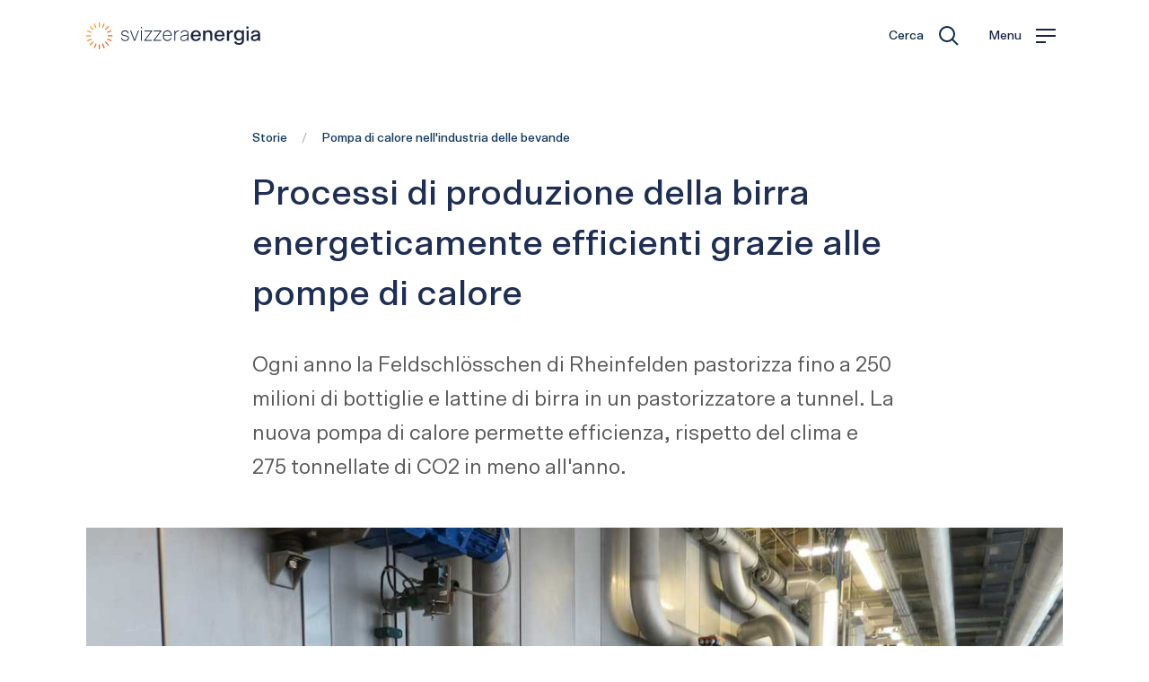

--- FILE ---
content_type: text/html
request_url: https://www.svizzeraenergia.ch/stories/waermepumpe-getraenkeindustrie/
body_size: 65251
content:
<!DOCTYPE html><html lang="it"><head><meta charSet="utf-8"/><meta http-equiv="x-ua-compatible" content="ie=edge"/><meta name="viewport" content="width=device-width, initial-scale=1, shrink-to-fit=no"/><meta name="generator" content="Gatsby 5.15.0"/><meta name="theme-color" content="#0D2844"/><meta name="description" content="Sfrutta il calore residuo dei tuoi processi produttivi grazie a una pompa di calore. " data-gatsby-head="true"/><meta property="og:title" content="Pastorizzare le bevande rispettando il clima con una pompa di calore" data-gatsby-head="true"/><meta property="og:description" content="Sfrutta il calore residuo dei tuoi processi produttivi grazie a una pompa di calore. " data-gatsby-head="true"/><meta property="og:image" content="https://images.ctfassets.net/4y40wxcxzkmz/7qHz3bgJpb26gdpPfLzStc/868007a682e35437962729cc294aecbe/Feldschl__sschen_W__rmepumpe_Tunnelpasteur_ohneDosen_zweiweg_16-9.jpg?w=1200&amp;h=630&amp;fl=progressive&amp;q=80&amp;fm=jpg&amp;bg=rgb%3Af2f2f2" data-gatsby-head="true"/><meta property="og:site_name" content="SvizzeraEnergia" data-gatsby-head="true"/><meta property="og:locale" content="it" data-gatsby-head="true"/><meta property="og:type" content="website" data-gatsby-head="true"/><meta property="og:url" content="https://www.svizzeraenergia.ch/stories/waermepumpe-getraenkeindustrie/" data-gatsby-head="true"/><meta name="twitter:card" content="summary" data-gatsby-head="true"/><meta name="twitter:title" content="Pastorizzare le bevande rispettando il clima con una pompa di calore" data-gatsby-head="true"/><meta name="twitter:description" content="Sfrutta il calore residuo dei tuoi processi produttivi grazie a una pompa di calore. " data-gatsby-head="true"/><meta name="twitter:image" content="https://images.ctfassets.net/4y40wxcxzkmz/7qHz3bgJpb26gdpPfLzStc/868007a682e35437962729cc294aecbe/Feldschl__sschen_W__rmepumpe_Tunnelpasteur_ohneDosen_zweiweg_16-9.jpg?w=1200&amp;h=630&amp;fl=progressive&amp;q=80&amp;fm=jpg&amp;bg=rgb%3Af2f2f2" data-gatsby-head="true"/><meta name="twitter:image:src" content="https://images.ctfassets.net/4y40wxcxzkmz/7qHz3bgJpb26gdpPfLzStc/868007a682e35437962729cc294aecbe/Feldschl__sschen_W__rmepumpe_Tunnelpasteur_ohneDosen_zweiweg_16-9.jpg?w=1200&amp;h=630&amp;fl=progressive&amp;q=80&amp;fm=jpg&amp;bg=rgb%3Af2f2f2" data-gatsby-head="true"/><style data-href="/styles.6c3c450f9257006c6f26.css" data-identity="gatsby-global-css">@charset "UTF-8";@font-face{font-family:swiper-icons;font-style:normal;font-weight:400;src:url("data:application/font-woff;charset=utf-8;base64, [base64]//wADZ2x5ZgAAAywAAADMAAAD2MHtryVoZWFkAAABbAAAADAAAAA2E2+eoWhoZWEAAAGcAAAAHwAAACQC9gDzaG10eAAAAigAAAAZAAAArgJkABFsb2NhAAAC0AAAAFoAAABaFQAUGG1heHAAAAG8AAAAHwAAACAAcABAbmFtZQAAA/gAAAE5AAACXvFdBwlwb3N0AAAFNAAAAGIAAACE5s74hXjaY2BkYGAAYpf5Hu/j+W2+MnAzMYDAzaX6QjD6/4//Bxj5GA8AuRwMYGkAPywL13jaY2BkYGA88P8Agx4j+/8fQDYfA1AEBWgDAIB2BOoAeNpjYGRgYNBh4GdgYgABEMnIABJzYNADCQAACWgAsQB42mNgYfzCOIGBlYGB0YcxjYGBwR1Kf2WQZGhhYGBiYGVmgAFGBiQQkOaawtDAoMBQxXjg/wEGPcYDDA4wNUA2CCgwsAAAO4EL6gAAeNpj2M0gyAACqxgGNWBkZ2D4/wMA+xkDdgAAAHjaY2BgYGaAYBkGRgYQiAHyGMF8FgYHIM3DwMHABGQrMOgyWDLEM1T9/w8UBfEMgLzE////P/5//f/V/xv+r4eaAAeMbAxwIUYmIMHEgKYAYjUcsDAwsLKxc3BycfPw8jEQA/[base64]/uznmfPFBNODM2K7MTQ45YEAZqGP81AmGGcF3iPqOop0r1SPTaTbVkfUe4HXj97wYE+yNwWYxwWu4v1ugWHgo3S1XdZEVqWM7ET0cfnLGxWfkgR42o2PvWrDMBSFj/IHLaF0zKjRgdiVMwScNRAoWUoH78Y2icB/yIY09An6AH2Bdu/UB+yxopYshQiEvnvu0dURgDt8QeC8PDw7Fpji3fEA4z/PEJ6YOB5hKh4dj3EvXhxPqH/SKUY3rJ7srZ4FZnh1PMAtPhwP6fl2PMJMPDgeQ4rY8YT6Gzao0eAEA409DuggmTnFnOcSCiEiLMgxCiTI6Cq5DZUd3Qmp10vO0LaLTd2cjN4fOumlc7lUYbSQcZFkutRG7g6JKZKy0RmdLY680CDnEJ+UMkpFFe1RN7nxdVpXrC4aTtnaurOnYercZg2YVmLN/d/gczfEimrE/fs/bOuq29Zmn8tloORaXgZgGa78yO9/cnXm2BpaGvq25Dv9S4E9+5SIc9PqupJKhYFSSl47+Qcr1mYNAAAAeNptw0cKwkAAAMDZJA8Q7OUJvkLsPfZ6zFVERPy8qHh2YER+3i/BP83vIBLLySsoKimrqKqpa2hp6+jq6RsYGhmbmJqZSy0sraxtbO3sHRydnEMU4uR6yx7JJXveP7WrDycAAAAAAAH//wACeNpjYGRgYOABYhkgZgJCZgZNBkYGLQZtIJsFLMYAAAw3ALgAeNolizEKgDAQBCchRbC2sFER0YD6qVQiBCv/H9ezGI6Z5XBAw8CBK/m5iQQVauVbXLnOrMZv2oLdKFa8Pjuru2hJzGabmOSLzNMzvutpB3N42mNgZGBg4GKQYzBhYMxJLMlj4GBgAYow/P/PAJJhLM6sSoWKfWCAAwDAjgbRAAB42mNgYGBkAIIbCZo5IPrmUn0hGA0AO8EFTQAA")}:root{--swiper-theme-color:#007aff}:host{display:block;margin-left:auto;margin-right:auto;position:relative;z-index:1}.swiper{display:block;list-style:none;margin-left:auto;margin-right:auto;overflow:hidden;padding:0;position:relative;z-index:1}.swiper-vertical>.swiper-wrapper{flex-direction:column}.swiper-wrapper{box-sizing:initial;display:flex;height:100%;position:relative;transition-property:transform;transition-timing-function:var(--swiper-wrapper-transition-timing-function,initial);width:100%;z-index:1}.swiper-android .swiper-slide,.swiper-ios .swiper-slide,.swiper-wrapper{transform:translateZ(0)}.swiper-horizontal{touch-action:pan-y}.swiper-vertical{touch-action:pan-x}.swiper-slide{display:block;flex-shrink:0;height:100%;position:relative;transition-property:transform;width:100%}.swiper-slide-invisible-blank{visibility:hidden}.swiper-autoheight,.swiper-autoheight .swiper-slide{height:auto}.swiper-autoheight .swiper-wrapper{align-items:flex-start;transition-property:transform,height}.swiper-backface-hidden .swiper-slide{-webkit-backface-visibility:hidden;backface-visibility:hidden;transform:translateZ(0)}.swiper-3d.swiper-css-mode .swiper-wrapper{perspective:1200px}.swiper-3d .swiper-wrapper{transform-style:preserve-3d}.swiper-3d{perspective:1200px}.swiper-3d .swiper-cube-shadow,.swiper-3d .swiper-slide{transform-style:preserve-3d}.swiper-css-mode>.swiper-wrapper{-ms-overflow-style:none;overflow:auto;scrollbar-width:none}.swiper-css-mode>.swiper-wrapper::-webkit-scrollbar{display:none}.swiper-css-mode>.swiper-wrapper>.swiper-slide{scroll-snap-align:start start}.swiper-css-mode.swiper-horizontal>.swiper-wrapper{scroll-snap-type:x mandatory}.swiper-css-mode.swiper-vertical>.swiper-wrapper{scroll-snap-type:y mandatory}.swiper-css-mode.swiper-free-mode>.swiper-wrapper{scroll-snap-type:none}.swiper-css-mode.swiper-free-mode>.swiper-wrapper>.swiper-slide{scroll-snap-align:none}.swiper-css-mode.swiper-centered>.swiper-wrapper:before{content:"";flex-shrink:0;order:9999}.swiper-css-mode.swiper-centered>.swiper-wrapper>.swiper-slide{scroll-snap-align:center center;scroll-snap-stop:always}.swiper-css-mode.swiper-centered.swiper-horizontal>.swiper-wrapper>.swiper-slide:first-child{-webkit-margin-start:var(--swiper-centered-offset-before);margin-inline-start:var(--swiper-centered-offset-before)}.swiper-css-mode.swiper-centered.swiper-horizontal>.swiper-wrapper:before{height:100%;min-height:1px;width:var(--swiper-centered-offset-after)}.swiper-css-mode.swiper-centered.swiper-vertical>.swiper-wrapper>.swiper-slide:first-child{-webkit-margin-before:var(--swiper-centered-offset-before);margin-block-start:var(--swiper-centered-offset-before)}.swiper-css-mode.swiper-centered.swiper-vertical>.swiper-wrapper:before{height:var(--swiper-centered-offset-after);min-width:1px;width:100%}.swiper-3d .swiper-slide-shadow,.swiper-3d .swiper-slide-shadow-bottom,.swiper-3d .swiper-slide-shadow-left,.swiper-3d .swiper-slide-shadow-right,.swiper-3d .swiper-slide-shadow-top{height:100%;left:0;pointer-events:none;position:absolute;top:0;width:100%;z-index:10}.swiper-3d .swiper-slide-shadow{background:#00000026}.swiper-3d .swiper-slide-shadow-left{background-image:linear-gradient(270deg,#00000080,#0000)}.swiper-3d .swiper-slide-shadow-right{background-image:linear-gradient(90deg,#00000080,#0000)}.swiper-3d .swiper-slide-shadow-top{background-image:linear-gradient(0deg,#00000080,#0000)}.swiper-3d .swiper-slide-shadow-bottom{background-image:linear-gradient(180deg,#00000080,#0000)}.swiper-lazy-preloader{border:4px solid var(--swiper-preloader-color,var(--swiper-theme-color));border-radius:50%;border-top:4px solid #0000;box-sizing:border-box;height:42px;left:50%;margin-left:-21px;margin-top:-21px;position:absolute;top:50%;transform-origin:50%;width:42px;z-index:10}.swiper-watch-progress .swiper-slide-visible .swiper-lazy-preloader,.swiper:not(.swiper-watch-progress) .swiper-lazy-preloader{animation:swiper-preloader-spin 1s linear infinite}.swiper-lazy-preloader-white{--swiper-preloader-color:#fff}.swiper-lazy-preloader-black{--swiper-preloader-color:#000}@keyframes swiper-preloader-spin{0%{transform:rotate(0deg)}to{transform:rotate(1turn)}}.swiper-pagination{position:absolute;text-align:center;transform:translateZ(0);transition:opacity .3s;z-index:10}.swiper-pagination.swiper-pagination-hidden{opacity:0}.swiper-pagination-disabled>.swiper-pagination,.swiper-pagination.swiper-pagination-disabled{display:none!important}.swiper-horizontal>.swiper-pagination-bullets,.swiper-pagination-bullets.swiper-pagination-horizontal,.swiper-pagination-custom,.swiper-pagination-fraction{bottom:var(--swiper-pagination-bottom,8px);left:0;top:var(--swiper-pagination-top,auto);width:100%}.swiper-pagination-bullets-dynamic{font-size:0;overflow:hidden}.swiper-pagination-bullets-dynamic .swiper-pagination-bullet{position:relative;transform:scale(.33)}.swiper-pagination-bullets-dynamic .swiper-pagination-bullet-active,.swiper-pagination-bullets-dynamic .swiper-pagination-bullet-active-main{transform:scale(1)}.swiper-pagination-bullets-dynamic .swiper-pagination-bullet-active-prev{transform:scale(.66)}.swiper-pagination-bullets-dynamic .swiper-pagination-bullet-active-prev-prev{transform:scale(.33)}.swiper-pagination-bullets-dynamic .swiper-pagination-bullet-active-next{transform:scale(.66)}.swiper-pagination-bullets-dynamic .swiper-pagination-bullet-active-next-next{transform:scale(.33)}.swiper-pagination-bullet{background:var(--swiper-pagination-bullet-inactive-color,#000);border-radius:var(--swiper-pagination-bullet-border-radius,50%);display:inline-block;height:var(--swiper-pagination-bullet-height,var(--swiper-pagination-bullet-size,8px));opacity:var(--swiper-pagination-bullet-inactive-opacity,.2);width:var(--swiper-pagination-bullet-width,var(--swiper-pagination-bullet-size,8px))}button.swiper-pagination-bullet{-webkit-appearance:none;appearance:none;border:none;box-shadow:none;margin:0;padding:0}.swiper-pagination-clickable .swiper-pagination-bullet{cursor:pointer}.swiper-pagination-bullet:only-child{display:none!important}.swiper-pagination-bullet-active{background:var(--swiper-pagination-color,var(--swiper-theme-color));opacity:var(--swiper-pagination-bullet-opacity,1)}.swiper-pagination-vertical.swiper-pagination-bullets,.swiper-vertical>.swiper-pagination-bullets{left:var(--swiper-pagination-left,auto);right:var(--swiper-pagination-right,8px);top:50%;transform:translate3d(0,-50%,0)}.swiper-pagination-vertical.swiper-pagination-bullets .swiper-pagination-bullet,.swiper-vertical>.swiper-pagination-bullets .swiper-pagination-bullet{display:block;margin:var(--swiper-pagination-bullet-vertical-gap,6px) 0}.swiper-pagination-vertical.swiper-pagination-bullets.swiper-pagination-bullets-dynamic,.swiper-vertical>.swiper-pagination-bullets.swiper-pagination-bullets-dynamic{top:50%;transform:translateY(-50%);width:8px}.swiper-pagination-vertical.swiper-pagination-bullets.swiper-pagination-bullets-dynamic .swiper-pagination-bullet,.swiper-vertical>.swiper-pagination-bullets.swiper-pagination-bullets-dynamic .swiper-pagination-bullet{display:inline-block;transition:transform .2s,top .2s}.swiper-horizontal>.swiper-pagination-bullets .swiper-pagination-bullet,.swiper-pagination-horizontal.swiper-pagination-bullets .swiper-pagination-bullet{margin:0 var(--swiper-pagination-bullet-horizontal-gap,4px)}.swiper-horizontal>.swiper-pagination-bullets.swiper-pagination-bullets-dynamic,.swiper-pagination-horizontal.swiper-pagination-bullets.swiper-pagination-bullets-dynamic{left:50%;transform:translateX(-50%);white-space:nowrap}.swiper-horizontal>.swiper-pagination-bullets.swiper-pagination-bullets-dynamic .swiper-pagination-bullet,.swiper-pagination-horizontal.swiper-pagination-bullets.swiper-pagination-bullets-dynamic .swiper-pagination-bullet{transition:transform .2s,left .2s}.swiper-horizontal.swiper-rtl>.swiper-pagination-bullets-dynamic .swiper-pagination-bullet{transition:transform .2s,right .2s}.swiper-pagination-fraction{color:var(--swiper-pagination-fraction-color,inherit)}.swiper-pagination-progressbar{background:var(--swiper-pagination-progressbar-bg-color,#00000040);position:absolute}.swiper-pagination-progressbar .swiper-pagination-progressbar-fill{background:var(--swiper-pagination-color,var(--swiper-theme-color));height:100%;left:0;position:absolute;top:0;transform:scale(0);transform-origin:left top;width:100%}.swiper-rtl .swiper-pagination-progressbar .swiper-pagination-progressbar-fill{transform-origin:right top}.swiper-horizontal>.swiper-pagination-progressbar,.swiper-pagination-progressbar.swiper-pagination-horizontal,.swiper-pagination-progressbar.swiper-pagination-vertical.swiper-pagination-progressbar-opposite,.swiper-vertical>.swiper-pagination-progressbar.swiper-pagination-progressbar-opposite{height:var(--swiper-pagination-progressbar-size,4px);left:0;top:0;width:100%}.swiper-horizontal>.swiper-pagination-progressbar.swiper-pagination-progressbar-opposite,.swiper-pagination-progressbar.swiper-pagination-horizontal.swiper-pagination-progressbar-opposite,.swiper-pagination-progressbar.swiper-pagination-vertical,.swiper-vertical>.swiper-pagination-progressbar{height:100%;left:0;top:0;width:var(--swiper-pagination-progressbar-size,4px)}.swiper-pagination-lock{display:none}.tooltip{word-wrap:break-word;display:block;font-family:var(--bs-font-sans-serif);font-size:.875rem;font-style:normal;font-weight:400;letter-spacing:normal;line-break:auto;line-height:1.5;margin:0;opacity:0;position:absolute;text-align:left;text-align:start;text-decoration:none;text-shadow:none;text-transform:none;white-space:normal;word-break:normal;word-spacing:normal;z-index:1080}.tooltip.show{opacity:.9}.tooltip .tooltip-arrow{display:block;height:.4rem;position:absolute;width:.8rem}.tooltip .tooltip-arrow:before{border-color:#0000;border-style:solid;content:"";position:absolute}.bs-tooltip-auto[data-popper-placement^=top],.bs-tooltip-top{padding:.4rem 0}.bs-tooltip-auto[data-popper-placement^=top] .tooltip-arrow,.bs-tooltip-top .tooltip-arrow{bottom:0}.bs-tooltip-auto[data-popper-placement^=top] .tooltip-arrow:before,.bs-tooltip-top .tooltip-arrow:before{border-top-color:#000;border-width:.4rem .4rem 0;top:-1px}.bs-tooltip-auto[data-popper-placement^=right],.bs-tooltip-end{padding:0 .4rem}.bs-tooltip-auto[data-popper-placement^=right] .tooltip-arrow,.bs-tooltip-end .tooltip-arrow{height:.8rem;left:0;width:.4rem}.bs-tooltip-auto[data-popper-placement^=right] .tooltip-arrow:before,.bs-tooltip-end .tooltip-arrow:before{border-right-color:#000;border-width:.4rem .4rem .4rem 0;right:-1px}.bs-tooltip-auto[data-popper-placement^=bottom],.bs-tooltip-bottom{padding:.4rem 0}.bs-tooltip-auto[data-popper-placement^=bottom] .tooltip-arrow,.bs-tooltip-bottom .tooltip-arrow{top:0}.bs-tooltip-auto[data-popper-placement^=bottom] .tooltip-arrow:before,.bs-tooltip-bottom .tooltip-arrow:before{border-bottom-color:#000;border-width:0 .4rem .4rem;bottom:-1px}.bs-tooltip-auto[data-popper-placement^=left],.bs-tooltip-start{padding:0 .4rem}.bs-tooltip-auto[data-popper-placement^=left] .tooltip-arrow,.bs-tooltip-start .tooltip-arrow{height:.8rem;right:0;width:.4rem}.bs-tooltip-auto[data-popper-placement^=left] .tooltip-arrow:before,.bs-tooltip-start .tooltip-arrow:before{border-left-color:#000;border-width:.4rem 0 .4rem .4rem;left:-1px}.tooltip-inner{background-color:#000;border-radius:.25rem;color:#fff;max-width:200px;padding:.25rem .5rem;text-align:center}.uppy-Root{-webkit-font-smoothing:antialiased;-moz-osx-font-smoothing:grayscale;box-sizing:border-box;color:#333;font-family:-apple-system,system-ui,BlinkMacSystemFont,Segoe UI,Segoe UI Symbol,Segoe UI Emoji,Apple Color Emoji,Roboto,Helvetica,Arial,sans-serif;line-height:1;position:relative;text-align:left}.uppy-Root[dir=rtl],[dir=rtl] .uppy-Root{text-align:right}.uppy-Root *,.uppy-Root :after,.uppy-Root :before{box-sizing:inherit}.uppy-Root [hidden]{display:none}.uppy-u-reset{all:initial;-webkit-appearance:none;appearance:none;box-sizing:border-box;font-family:-apple-system,system-ui,BlinkMacSystemFont,Segoe UI,Segoe UI Symbol,Segoe UI Emoji,Apple Color Emoji,Roboto,Helvetica,Arial,sans-serif;line-height:1}[dir=rtl] .uppy-u-reset{text-align:right}.uppy-c-textInput{background-color:#fff;border:1px solid #ddd;border-radius:4px;font-family:inherit;font-size:14px;line-height:1.5;padding:6px 8px}.uppy-size--md .uppy-c-textInput{padding:8px 10px}.uppy-c-textInput:focus{border-color:#1269cf99;box-shadow:0 0 0 3px #1269cf26;outline:none}[data-uppy-theme=dark] .uppy-c-textInput{background-color:#333;border-color:#333;color:#eaeaea}[data-uppy-theme=dark] .uppy-c-textInput:focus{border-color:#525252;box-shadow:none}.uppy-c-icon{fill:currentColor;display:inline-block;max-height:100%;max-width:100%;overflow:hidden}.uppy-c-btn{align-items:center;color:inherit;display:inline-flex;font-family:inherit;font-size:inherit;font-weight:500;justify-content:center;line-height:1;transition-duration:.3s;transition-property:background-color,color;-webkit-user-select:none;user-select:none;white-space:nowrap}.uppy-c-btn,[dir=rtl] .uppy-c-btn{text-align:center}.uppy-c-btn:not(:disabled):not(.disabled){cursor:pointer}.uppy-c-btn::-moz-focus-inner{border:0}.uppy-c-btn-primary{background-color:#1269cf;border-radius:4px;color:#fff;font-size:14px;padding:10px 18px}.uppy-c-btn-primary:not(:disabled):hover{background-color:#0e51a0}.uppy-c-btn-primary:focus{box-shadow:0 0 0 3px #1269cf66;outline:none}.uppy-size--md .uppy-c-btn-primary{padding:13px 22px}[data-uppy-theme=dark] .uppy-c-btn-primary{color:#eaeaea}[data-uppy-theme=dark] .uppy-c-btn-primary:focus{outline:none}[data-uppy-theme=dark] .uppy-c-btn-primary::-moz-focus-inner{border:0}[data-uppy-theme=dark] .uppy-c-btn-primary:focus{box-shadow:0 0 0 2px #aae1ffd9}.uppy-c-btn-primary.uppy-c-btn--disabled{background-color:#8eb2db}.uppy-c-btn-link{background-color:initial;border-radius:4px;color:#525252;font-size:14px;line-height:1;padding:10px 15px}.uppy-c-btn-link:hover{color:#333}.uppy-c-btn-link:focus{box-shadow:0 0 0 3px #1269cf40;outline:none}.uppy-size--md .uppy-c-btn-link{padding:13px 18px}[data-uppy-theme=dark] .uppy-c-btn-link{color:#eaeaea}[data-uppy-theme=dark] .uppy-c-btn-link:focus{outline:none}[data-uppy-theme=dark] .uppy-c-btn-link::-moz-focus-inner{border:0}[data-uppy-theme=dark] .uppy-c-btn-link:focus{box-shadow:0 0 0 2px #aae1ffd9}[data-uppy-theme=dark] .uppy-c-btn-link:hover{color:#939393}.uppy-Informer{bottom:60px;left:0;position:absolute;right:0;text-align:center;z-index:1005}.uppy-Informer span>div{margin-bottom:6px}.uppy-Informer-animated{opacity:0;transform:translateY(350%);transition:all .3s ease-in;z-index:-1000}.uppy-Informer p{background-color:#757575;border-radius:18px;color:#fff;display:inline-block;font-size:12px;font-weight:400;line-height:1.4;margin:0;max-width:90%;padding:6px 15px}.uppy-size--md .uppy-Informer p{font-size:14px;line-height:1.3;max-width:500px;padding:10px 20px}[data-uppy-theme=dark] .uppy-Informer p{background-color:#333}.uppy-Informer p span{-webkit-margin-start:-1px;background-color:#fff;border-radius:50%;color:#525252;display:inline-block;font-size:10px;height:13px;inset-inline-start:3px;line-height:12px;margin-inline-start:-1px;position:relative;top:-1px;vertical-align:middle;width:13px}.uppy-Informer p span:hover{cursor:help}.uppy-Informer p span:after{word-wrap:break-word;line-height:1.3}.uppy-Root [aria-label][role~=tooltip]{position:relative}.uppy-Root [aria-label][role~=tooltip]:after,.uppy-Root [aria-label][role~=tooltip]:before{-webkit-backface-visibility:hidden;backface-visibility:hidden;box-sizing:border-box;opacity:0;pointer-events:none;position:absolute;transform:translateZ(0);transform-origin:top;transition:all var(--microtip-transition-duration,.18s) var(--microtip-transition-easing,ease-in-out) var(--microtip-transition-delay,0s);will-change:transform;z-index:10}.uppy-Root [aria-label][role~=tooltip]:before{background-size:100% auto!important;content:""}.uppy-Root [aria-label][role~=tooltip]:after{background:#111111e6;border-radius:4px;box-sizing:initial;color:#fff;content:attr(aria-label);font-size:var(--microtip-font-size,13px);font-weight:var(--microtip-font-weight,normal);padding:.5em 1em;text-transform:var(--microtip-text-transform,none);white-space:nowrap}.uppy-Root [aria-label][role~=tooltip]:focus:after,.uppy-Root [aria-label][role~=tooltip]:focus:before,.uppy-Root [aria-label][role~=tooltip]:hover:after,.uppy-Root [aria-label][role~=tooltip]:hover:before{opacity:1;pointer-events:auto}.uppy-Root [role~=tooltip][data-microtip-position|=top]:before{background:url("data:image/svg+xml;charset=utf-8,%3Csvg xmlns='http://www.w3.org/2000/svg' width='36' height='12'%3E%3Cpath fill='rgba(17, 17, 17, 0.9)' d='M2.658 0h32.004c-6 0-11.627 12.002-16.002 12.002C14.285 12.002 8.594 0 2.658 0Z'/%3E%3C/svg%3E") no-repeat;bottom:100%;height:6px;left:50%;margin-bottom:5px;transform:translate3d(-50%,0,0);width:18px}.uppy-Root [role~=tooltip][data-microtip-position|=top]:after{bottom:100%;left:50%;margin-bottom:11px;transform:translate3d(-50%,0,0)}.uppy-Root [role~=tooltip][data-microtip-position=top]:hover:after,.uppy-Root [role~=tooltip][data-microtip-position|=top]:hover:before{transform:translate3d(-50%,-5px,0)}.uppy-Root [role~=tooltip][data-microtip-position=top-left]:after{bottom:100%;transform:translate3d(calc(-100% + 16px),0,0)}.uppy-Root [role~=tooltip][data-microtip-position=top-left]:hover:after{transform:translate3d(calc(-100% + 16px),-5px,0)}.uppy-Root [role~=tooltip][data-microtip-position=top-right]:after{bottom:100%;transform:translate3d(-16px,0,0)}.uppy-Root [role~=tooltip][data-microtip-position=top-right]:hover:after{transform:translate3d(-16px,-5px,0)}.uppy-Root [role~=tooltip][data-microtip-position|=bottom]:before{background:url("data:image/svg+xml;charset=utf-8,%3Csvg xmlns='http://www.w3.org/2000/svg' width='36' height='12'%3E%3Cpath fill='rgba(17, 17, 17, 0.9)' d='M33.342 12H1.338c6 0 11.627-12.002 16.002-12.002C21.715-.002 27.406 12 33.342 12Z'/%3E%3C/svg%3E") no-repeat;bottom:auto;height:6px;left:50%;margin-bottom:0;margin-top:5px;top:100%;transform:translate3d(-50%,-10px,0);width:18px}.uppy-Root [role~=tooltip][data-microtip-position|=bottom]:after{left:50%;margin-top:11px;top:100%;transform:translate3d(-50%,-10px,0)}.uppy-Root [role~=tooltip][data-microtip-position=bottom]:hover:after,.uppy-Root [role~=tooltip][data-microtip-position|=bottom]:hover:before{transform:translate3d(-50%,0,0)}.uppy-Root [role~=tooltip][data-microtip-position=bottom-left]:after{top:100%;transform:translate3d(calc(-100% + 16px),-10px,0)}.uppy-Root [role~=tooltip][data-microtip-position=bottom-left]:hover:after{transform:translate3d(calc(-100% + 16px),0,0)}.uppy-Root [role~=tooltip][data-microtip-position=bottom-right]:after{top:100%;transform:translate3d(-16px,-10px,0)}.uppy-Root [role~=tooltip][data-microtip-position=bottom-right]:hover:after{transform:translate3d(-16px,0,0)}.uppy-Root [role~=tooltip][data-microtip-position=left]:after,.uppy-Root [role~=tooltip][data-microtip-position=left]:before{bottom:auto;left:auto;right:100%;top:50%;transform:translate3d(10px,-50%,0)}.uppy-Root [role~=tooltip][data-microtip-position=left]:before{background:url("data:image/svg+xml;charset=utf-8,%3Csvg xmlns='http://www.w3.org/2000/svg' width='12' height='36'%3E%3Cpath fill='rgba(17, 17, 17, 0.9)' d='M0 33.342V1.338c0 6 12.002 11.627 12.002 16.002C12.002 21.715 0 27.406 0 33.342Z'/%3E%3C/svg%3E") no-repeat;height:18px;margin-bottom:0;margin-right:5px;width:6px}.uppy-Root [role~=tooltip][data-microtip-position=left]:after{margin-right:11px}.uppy-Root [role~=tooltip][data-microtip-position=left]:hover:after,.uppy-Root [role~=tooltip][data-microtip-position=left]:hover:before{transform:translate3d(0,-50%,0)}.uppy-Root [role~=tooltip][data-microtip-position=right]:after,.uppy-Root [role~=tooltip][data-microtip-position=right]:before{bottom:auto;left:100%;top:50%;transform:translate3d(-10px,-50%,0)}.uppy-Root [role~=tooltip][data-microtip-position=right]:before{background:url("data:image/svg+xml;charset=utf-8,%3Csvg xmlns='http://www.w3.org/2000/svg' width='12' height='36'%3E%3Cpath fill='rgba(17, 17, 17, 0.9)' d='M12 2.658v32.004c0-6-12.002-11.627-12.002-16.002C-.002 14.285 12 8.594 12 2.658Z'/%3E%3C/svg%3E") no-repeat;height:18px;margin-bottom:0;margin-left:5px;width:6px}.uppy-Root [role~=tooltip][data-microtip-position=right]:after{margin-left:11px}.uppy-Root [role~=tooltip][data-microtip-position=right]:hover:after,.uppy-Root [role~=tooltip][data-microtip-position=right]:hover:before{transform:translate3d(0,-50%,0)}.uppy-Root [role~=tooltip][data-microtip-size=small]:after{white-space:normal;width:80px}.uppy-Root [role~=tooltip][data-microtip-size=medium]:after{white-space:normal;width:150px}.uppy-Root [role~=tooltip][data-microtip-size=large]:after{white-space:normal;width:260px}.uppy-StatusBar{background-color:#fff;color:#fff;display:flex;font-size:12px;font-weight:400;height:46px;line-height:40px;position:relative;transition:height .2s;z-index:1001}[data-uppy-theme=dark] .uppy-StatusBar{background-color:#1f1f1f}.uppy-StatusBar:before{background-color:#eaeaea;bottom:0;content:"";height:2px;left:0;position:absolute;right:0;top:0;width:100%}[data-uppy-theme=dark] .uppy-StatusBar:before{background-color:#757575}.uppy-StatusBar[aria-hidden=true]{height:0;overflow-y:hidden}.uppy-StatusBar.is-complete .uppy-StatusBar-progress{background-color:#1bb240}.uppy-StatusBar.is-error .uppy-StatusBar-progress{background-color:#e32437}.uppy-StatusBar.is-complete .uppy-StatusBar-statusIndicator{color:#1bb240}.uppy-StatusBar.is-error .uppy-StatusBar-statusIndicator{color:#e32437}.uppy-StatusBar:not([aria-hidden=true]).is-waiting{background-color:#fff;border-top:1px solid #eaeaea;height:65px}[data-uppy-theme=dark] .uppy-StatusBar:not([aria-hidden=true]).is-waiting{background-color:#1f1f1f;border-top:1px solid #333}.uppy-StatusBar-progress{background-color:#1269cf;height:2px;position:absolute;transition:background-color,width .3s ease-out;z-index:1001}.uppy-StatusBar-progress.is-indeterminate{animation:uppy-StatusBar-ProgressStripes 1s linear infinite;background-image:linear-gradient(45deg,#0000004d 25%,#0000 0,#0000 50%,#0000004d 0,#0000004d 75%,#0000 0,#0000);background-size:64px 64px}@keyframes uppy-StatusBar-ProgressStripes{0%{background-position:0 0}to{background-position:64px 0}}.uppy-StatusBar.is-postprocessing .uppy-StatusBar-progress,.uppy-StatusBar.is-preprocessing .uppy-StatusBar-progress{background-color:#f6a623}.uppy-StatusBar.is-waiting .uppy-StatusBar-progress{display:none}.uppy-StatusBar-content{-webkit-padding-start:10px;align-items:center;color:#333;display:flex;height:100%;padding-inline-start:10px;position:relative;text-overflow:ellipsis;white-space:nowrap;z-index:1002}.uppy-size--md .uppy-StatusBar-content{-webkit-padding-start:15px;padding-inline-start:15px}[data-uppy-theme=dark] .uppy-StatusBar-content{color:#eaeaea}.uppy-StatusBar-status{-webkit-padding-end:.3em;display:flex;flex-direction:column;font-weight:400;justify-content:center;line-height:1.4;padding-inline-end:.3em}.uppy-StatusBar-statusPrimary{display:flex;font-weight:500;line-height:1}.uppy-StatusBar-statusPrimary button.uppy-StatusBar-details{margin-left:5px}[data-uppy-theme=dark] .uppy-StatusBar-statusPrimary{color:#eaeaea}.uppy-StatusBar-statusSecondary{color:#757575;display:inline-block;font-size:11px;line-height:1.2;margin-top:1px;white-space:nowrap}[data-uppy-theme=dark] .uppy-StatusBar-statusSecondary{color:#bbb}.uppy-StatusBar-statusSecondaryHint{-webkit-margin-end:5px;display:inline-block;line-height:1;margin-inline-end:5px;vertical-align:middle}.uppy-size--md .uppy-StatusBar-statusSecondaryHint{-webkit-margin-end:8px;margin-inline-end:8px}.uppy-StatusBar-statusIndicator{-webkit-margin-end:7px;color:#525252;margin-inline-end:7px;position:relative;top:1px}.uppy-StatusBar-statusIndicator svg{vertical-align:text-bottom}.uppy-StatusBar-actions{align-items:center;bottom:0;display:flex;inset-inline-end:10px;position:absolute;top:0;z-index:1004}.uppy-StatusBar.is-waiting .uppy-StatusBar-actions{background-color:#fafafa;height:100%;padding:0 15px;position:static;width:100%}[data-uppy-theme=dark] .uppy-StatusBar.is-waiting .uppy-StatusBar-actions{background-color:#1f1f1f}.uppy-StatusBar:not([aria-hidden=true]).is-waiting.has-ghosts{flex-direction:column;height:90px}.uppy-size--md .uppy-StatusBar:not([aria-hidden=true]).is-waiting.has-ghosts{flex-direction:row;height:65px}.uppy-StatusBar:not([aria-hidden=true]).is-waiting.has-ghosts .uppy-StatusBar-actions{flex-direction:column;justify-content:center}.uppy-size--md .uppy-StatusBar:not([aria-hidden=true]).is-waiting.has-ghosts .uppy-StatusBar-actions{flex-direction:row;justify-content:normal}.uppy-StatusBar-actionCircleBtn{cursor:pointer;line-height:1;margin:3px;opacity:.9}.uppy-StatusBar-actionCircleBtn:focus{outline:none}.uppy-StatusBar-actionCircleBtn::-moz-focus-inner{border:0}.uppy-StatusBar-actionCircleBtn:focus{box-shadow:0 0 0 3px #1269cf80}[data-uppy-theme=dark] .uppy-StatusBar-actionCircleBtn:focus{outline:none}[data-uppy-theme=dark] .uppy-StatusBar-actionCircleBtn::-moz-focus-inner{border:0}[data-uppy-theme=dark] .uppy-StatusBar-actionCircleBtn:focus{box-shadow:0 0 0 2px #aae1ffd9}.uppy-StatusBar-actionCircleBtn:hover{opacity:1}.uppy-StatusBar-actionCircleBtn:focus{border-radius:50%}.uppy-StatusBar-actionCircleBtn svg{vertical-align:bottom}.uppy-StatusBar-actionBtn{color:#1269cf;display:inline-block;font-size:10px;line-height:inherit;vertical-align:middle}.uppy-size--md .uppy-StatusBar-actionBtn{font-size:11px}.uppy-StatusBar-actionBtn--disabled{opacity:.4}[data-uppy-theme=dark] .uppy-StatusBar-actionBtn--disabled{opacity:.7}.uppy-StatusBar-actionBtn--retry{-webkit-margin-end:6px;background-color:#ff4b23;border-radius:8px;color:#fff;height:16px;line-height:1;margin-inline-end:6px;padding:1px 6px 3px 18px;position:relative}.uppy-StatusBar-actionBtn--retry:focus{outline:none}.uppy-StatusBar-actionBtn--retry::-moz-focus-inner{border:0}.uppy-StatusBar-actionBtn--retry:focus{box-shadow:0 0 0 3px #1269cf80}[data-uppy-theme=dark] .uppy-StatusBar-actionBtn--retry:focus{outline:none}[data-uppy-theme=dark] .uppy-StatusBar-actionBtn--retry::-moz-focus-inner{border:0}[data-uppy-theme=dark] .uppy-StatusBar-actionBtn--retry:focus{box-shadow:0 0 0 2px #aae1ffd9}.uppy-StatusBar-actionBtn--retry:hover{background-color:#f92d00}.uppy-StatusBar-actionBtn--retry svg{inset-inline-start:6px;position:absolute;top:3px}.uppy-StatusBar.is-waiting .uppy-StatusBar-actionBtn--upload{background-color:#1bb240;color:#fff;font-size:14px;line-height:1;padding:15px 10px;width:100%}.uppy-StatusBar.is-waiting .uppy-StatusBar-actionBtn--upload:hover{background-color:#189c38}[data-uppy-theme=dark] .uppy-StatusBar.is-waiting .uppy-StatusBar-actionBtn--upload{background-color:#1c8b37}[data-uppy-theme=dark] .uppy-StatusBar.is-waiting .uppy-StatusBar-actionBtn--upload:hover{background-color:#18762f}.uppy-size--md .uppy-StatusBar.is-waiting .uppy-StatusBar-actionBtn--upload{padding:13px 22px;width:auto}.uppy-StatusBar.is-waiting .uppy-StatusBar-actionBtn--upload.uppy-StatusBar-actionBtn--disabled:hover{background-color:#1bb240;cursor:not-allowed}[data-uppy-theme=dark] .uppy-StatusBar.is-waiting .uppy-StatusBar-actionBtn--upload.uppy-StatusBar-actionBtn--disabled:hover{background-color:#1c8b37}.uppy-StatusBar:not(.is-waiting) .uppy-StatusBar-actionBtn--upload{background-color:initial;color:#1269cf}.uppy-StatusBar-actionBtn--uploadNewlyAdded{-webkit-padding-end:3px;-webkit-padding-start:3px;border-radius:3px;padding-inline-end:3px;padding-bottom:1px;padding-inline-start:3px}.uppy-StatusBar-actionBtn--uploadNewlyAdded:focus{outline:none}.uppy-StatusBar-actionBtn--uploadNewlyAdded::-moz-focus-inner{border:0}.uppy-StatusBar-actionBtn--uploadNewlyAdded:focus{box-shadow:0 0 0 3px #1269cf80}[data-uppy-theme=dark] .uppy-StatusBar-actionBtn--uploadNewlyAdded:focus{outline:none}[data-uppy-theme=dark] .uppy-StatusBar-actionBtn--uploadNewlyAdded::-moz-focus-inner{border:0}[data-uppy-theme=dark] .uppy-StatusBar-actionBtn--uploadNewlyAdded:focus{box-shadow:0 0 0 2px #aae1ffd9}.uppy-StatusBar.is-postprocessing .uppy-StatusBar-actionBtn--uploadNewlyAdded,.uppy-StatusBar.is-preprocessing .uppy-StatusBar-actionBtn--uploadNewlyAdded{display:none}.uppy-StatusBar-actionBtn--done{border-radius:3px;line-height:1;padding:7px 8px}.uppy-StatusBar-actionBtn--done:focus{outline:none}.uppy-StatusBar-actionBtn--done::-moz-focus-inner{border:0}.uppy-StatusBar-actionBtn--done:hover{color:#0e51a0}.uppy-StatusBar-actionBtn--done:focus{background-color:#dfe6f1}[data-uppy-theme=dark] .uppy-StatusBar-actionBtn--done:focus{background-color:#333}[data-uppy-theme=dark] .uppy-StatusBar-actionBtn--done{color:#02baf2}.uppy-size--md .uppy-StatusBar-actionBtn--done{font-size:14px}.uppy-StatusBar-serviceMsg{color:#000;font-size:11px;line-height:1.1;padding-left:10px}.uppy-size--md .uppy-StatusBar-serviceMsg{font-size:14px;padding-left:15px}[data-uppy-theme=dark] .uppy-StatusBar-serviceMsg{color:#eaeaea}.uppy-StatusBar-serviceMsg-ghostsIcon{left:6px;opacity:.5;position:relative;top:2px;vertical-align:text-bottom;width:10px}.uppy-size--md .uppy-StatusBar-serviceMsg-ghostsIcon{left:10px;top:1px;width:15px}.uppy-StatusBar-details{-webkit-appearance:none;appearance:none;background-color:#939393;border-radius:50%;color:#fff;cursor:help;display:inline-block;font-size:10px;font-weight:600;height:13px;inset-inline-start:2px;line-height:12px;position:relative;text-align:center;top:0;vertical-align:middle;width:13px}.uppy-StatusBar-details:after{word-wrap:break-word;line-height:1.3}.uppy-StatusBar-spinner{fill:#1269cf;-webkit-margin-end:10px;animation-duration:1s;animation-iteration-count:infinite;animation-name:uppy-StatusBar-spinnerAnimation;animation-timing-function:linear;margin-inline-end:10px}.uppy-StatusBar.is-postprocessing .uppy-StatusBar-spinner,.uppy-StatusBar.is-preprocessing .uppy-StatusBar-spinner{fill:#f6a623}@keyframes uppy-StatusBar-spinnerAnimation{0%{transform:rotate(0deg)}to{transform:rotate(1turn)}}.uppy-ProviderBrowser-viewType--grid ul.uppy-ProviderBrowser-list,.uppy-ProviderBrowser-viewType--unsplash ul.uppy-ProviderBrowser-list{align-items:flex-start;display:flex;flex-direction:row;flex-wrap:wrap;justify-content:space-between;padding:6px}.uppy-ProviderBrowser-viewType--grid ul.uppy-ProviderBrowser-list:after,.uppy-ProviderBrowser-viewType--unsplash ul.uppy-ProviderBrowser-list:after{content:"";flex:auto}.uppy-ProviderBrowser-viewType--grid li.uppy-ProviderBrowserItem,.uppy-ProviderBrowser-viewType--unsplash li.uppy-ProviderBrowserItem{margin:0;position:relative;width:50%}.uppy-size--md .uppy-ProviderBrowser-viewType--grid li.uppy-ProviderBrowserItem,.uppy-size--md .uppy-ProviderBrowser-viewType--unsplash li.uppy-ProviderBrowserItem{width:33.3333%}.uppy-size--lg .uppy-ProviderBrowser-viewType--grid li.uppy-ProviderBrowserItem,.uppy-size--lg .uppy-ProviderBrowser-viewType--unsplash li.uppy-ProviderBrowserItem{width:25%}.uppy-ProviderBrowser-viewType--grid li.uppy-ProviderBrowserItem:before,.uppy-ProviderBrowser-viewType--unsplash li.uppy-ProviderBrowserItem:before{content:"";display:block;padding-top:100%}.uppy-ProviderBrowser-viewType--grid li.uppy-ProviderBrowserItem--selected img,.uppy-ProviderBrowser-viewType--grid li.uppy-ProviderBrowserItem--selected svg,.uppy-ProviderBrowser-viewType--unsplash li.uppy-ProviderBrowserItem--selected img,.uppy-ProviderBrowser-viewType--unsplash li.uppy-ProviderBrowserItem--selected svg{opacity:.85}.uppy-ProviderBrowser-viewType--grid li.uppy-ProviderBrowserItem--disabled,.uppy-ProviderBrowser-viewType--unsplash li.uppy-ProviderBrowserItem--disabled{opacity:.5}.uppy-ProviderBrowser-viewType--grid li.uppy-ProviderBrowserItem--noPreview .uppy-ProviderBrowserItem-inner,.uppy-ProviderBrowser-viewType--unsplash li.uppy-ProviderBrowserItem--noPreview .uppy-ProviderBrowserItem-inner{background-color:#93939333}[data-uppy-theme=dark] .uppy-ProviderBrowser-viewType--grid li.uppy-ProviderBrowserItem--noPreview .uppy-ProviderBrowserItem-inner,[data-uppy-theme=dark] .uppy-ProviderBrowser-viewType--unsplash li.uppy-ProviderBrowserItem--noPreview .uppy-ProviderBrowserItem-inner{background-color:#eaeaea33}.uppy-ProviderBrowser-viewType--grid li.uppy-ProviderBrowserItem--noPreview svg,.uppy-ProviderBrowser-viewType--unsplash li.uppy-ProviderBrowserItem--noPreview svg{fill:#000000b3;height:30%;width:30%}[data-uppy-theme=dark] .uppy-ProviderBrowser-viewType--grid li.uppy-ProviderBrowserItem--noPreview svg,[data-uppy-theme=dark] .uppy-ProviderBrowser-viewType--unsplash li.uppy-ProviderBrowserItem--noPreview svg{fill:#fffc}.uppy-ProviderBrowser-viewType--grid .uppy-ProviderBrowserItem-inner,.uppy-ProviderBrowser-viewType--unsplash .uppy-ProviderBrowserItem-inner{border-radius:4px;bottom:7px;height:calc(100% - 14px);left:7px;overflow:hidden;position:absolute;right:7px;text-align:center;top:7px;width:calc(100% - 14px)}@media (hover:none){.uppy-ProviderBrowser-viewType--grid .uppy-ProviderBrowserItem-inner .uppy-ProviderBrowserItem-author,.uppy-ProviderBrowser-viewType--unsplash .uppy-ProviderBrowserItem-inner .uppy-ProviderBrowserItem-author{display:block}}[data-uppy-theme=dark] .uppy-ProviderBrowser-viewType--grid .uppy-ProviderBrowserItem-inner,[data-uppy-theme=dark] .uppy-ProviderBrowser-viewType--unsplash .uppy-ProviderBrowserItem-inner{box-shadow:0 0 0 3px #aae1ffb3}.uppy-ProviderBrowser-viewType--grid .uppy-ProviderBrowserItem-inner img,.uppy-ProviderBrowser-viewType--unsplash .uppy-ProviderBrowserItem-inner img{border-radius:4px;height:100%;object-fit:cover;width:100%}.uppy-ProviderBrowser-viewType--grid .uppy-ProviderBrowserItem-author,.uppy-ProviderBrowser-viewType--unsplash .uppy-ProviderBrowserItem-author{background:#0000004d;bottom:0;color:#fff;display:none;font-size:12px;font-weight:500;left:0;margin:0;padding:5px;position:absolute;text-decoration:none;width:100%}.uppy-ProviderBrowser-viewType--grid .uppy-ProviderBrowserItem-author:hover,.uppy-ProviderBrowser-viewType--unsplash .uppy-ProviderBrowserItem-author:hover{background:#0006;text-decoration:underline}.uppy-ProviderBrowser-viewType--grid .uppy-ProviderBrowserItem-checkbox,.uppy-ProviderBrowser-viewType--unsplash .uppy-ProviderBrowserItem-checkbox{background-color:#1269cf;border-radius:50%;height:26px;opacity:0;position:absolute;right:16px;top:16px;width:26px;z-index:1002}.uppy-ProviderBrowser-viewType--grid .uppy-ProviderBrowserItem-checkbox:after,.uppy-ProviderBrowser-viewType--unsplash .uppy-ProviderBrowserItem-checkbox:after{height:7px;inset-inline-start:7px;top:8px;width:12px}.uppy-ProviderBrowser-viewType--grid .uppy-ProviderBrowserItem--is-checked .uppy-ProviderBrowserItem-checkbox,.uppy-ProviderBrowser-viewType--unsplash .uppy-ProviderBrowserItem--is-checked .uppy-ProviderBrowserItem-checkbox{opacity:1}.uppy-ProviderBrowser-viewType--grid .uppy-ProviderBrowserItem-checkbox--grid:focus+label .uppy-ProviderBrowserItem-author,.uppy-ProviderBrowser-viewType--grid .uppy-ProviderBrowserItem-checkbox--grid:hover+label .uppy-ProviderBrowserItem-author,.uppy-ProviderBrowser-viewType--unsplash .uppy-ProviderBrowserItem-checkbox--grid:focus+label .uppy-ProviderBrowserItem-author,.uppy-ProviderBrowser-viewType--unsplash .uppy-ProviderBrowserItem-checkbox--grid:hover+label .uppy-ProviderBrowserItem-author{display:block}.uppy-ProviderBrowser-viewType--grid .uppy-ProviderBrowserItem-checkbox--grid:focus+label,.uppy-ProviderBrowser-viewType--unsplash .uppy-ProviderBrowserItem-checkbox--grid:focus+label{box-shadow:0 0 0 3px #1269cf80}.uppy-ProviderBrowser-viewType--grid .uppy-ProviderBrowserItem-checkbox--grid:focus+label:focus,.uppy-ProviderBrowser-viewType--unsplash .uppy-ProviderBrowserItem-checkbox--grid:focus+label:focus{outline:none}.uppy-ProviderBrowser-viewType--grid .uppy-ProviderBrowserItem-checkbox--grid:focus+label::-moz-focus-inner,.uppy-ProviderBrowser-viewType--unsplash .uppy-ProviderBrowserItem-checkbox--grid:focus+label::-moz-focus-inner{border:0}.uppy-ProviderBrowser-viewType--list{background-color:#fff}[data-uppy-theme=dark] .uppy-ProviderBrowser-viewType--list{background-color:#1f1f1f}.uppy-ProviderBrowser-viewType--list li.uppy-ProviderBrowserItem{align-items:center;display:flex;margin:0;padding:7px 15px}[data-uppy-theme=dark] .uppy-ProviderBrowser-viewType--list li.uppy-ProviderBrowserItem{color:#eaeaea}.uppy-ProviderBrowser-viewType--list li.uppy-ProviderBrowserItem--disabled{opacity:.6}.uppy-ProviderBrowser-viewType--list .uppy-ProviderBrowserItem-checkbox{-webkit-margin-end:15px;background-color:#fff;border:1px solid #cfcfcf;border-radius:3px;height:17px;margin-inline-end:15px;width:17px}.uppy-ProviderBrowser-viewType--list .uppy-ProviderBrowserItem-checkbox:focus{border:1px solid #1269cf;box-shadow:0 0 0 3px #1269cf40;outline:none}.uppy-ProviderBrowser-viewType--list .uppy-ProviderBrowserItem-checkbox:after{height:5px;inset-inline-start:3px;opacity:0;top:4px;width:9px}[data-uppy-theme=dark] .uppy-ProviderBrowser-viewType--list .uppy-ProviderBrowserItem-checkbox:focus{border-color:#02baf2b3;box-shadow:0 0 0 3px #02baf233}.uppy-ProviderBrowser-viewType--list .uppy-ProviderBrowserItem--is-checked .uppy-ProviderBrowserItem-checkbox,.uppy-ProviderBrowser-viewType--list .uppy-ProviderBrowserItem--is-partial .uppy-ProviderBrowserItem-checkbox{background-color:#1269cf;border-color:#1269cf}.uppy-ProviderBrowser-viewType--list .uppy-ProviderBrowserItem--is-checked .uppy-ProviderBrowserItem-checkbox:after,.uppy-ProviderBrowser-viewType--list .uppy-ProviderBrowserItem--is-partial .uppy-ProviderBrowserItem-checkbox:after{opacity:1}.uppy-ProviderBrowser-viewType--list .uppy-ProviderBrowserItem-inner{align-items:center;color:inherit;display:flex;font-family:-apple-system,system-ui,BlinkMacSystemFont,Segoe UI,Segoe UI Symbol,Segoe UI Emoji,Apple Color Emoji,Roboto,Helvetica,Arial,sans-serif;overflow:hidden;padding:2px;text-overflow:ellipsis;white-space:nowrap}.uppy-ProviderBrowser-viewType--list .uppy-ProviderBrowserItem-inner:focus{outline:none;text-decoration:underline}.uppy-ProviderBrowser-viewType--list .uppy-ProviderBrowserItem-inner img,.uppy-ProviderBrowser-viewType--list .uppy-ProviderBrowserItem-inner svg{-webkit-margin-end:8px;margin-inline-end:8px}.uppy-ProviderBrowser-viewType--list .uppy-ProviderBrowserItem-inner span{line-height:1.2;overflow:hidden;text-overflow:ellipsis;white-space:nowrap}.uppy-ProviderBrowser-viewType--list .uppy-ProviderBrowserItem--disabled .uppy-ProviderBrowserItem-inner{cursor:default}.uppy-ProviderBrowser-viewType--list .uppy-ProviderBrowserItem-iconWrap{-webkit-margin-end:7px;margin-inline-end:7px;width:20px}.uppy-ProviderBrowserItem-checkbox{cursor:pointer;flex-shrink:0;position:relative}.uppy-ProviderBrowserItem-checkbox:disabled,.uppy-ProviderBrowserItem-checkbox:disabled:after{cursor:default}[data-uppy-theme=dark] .uppy-ProviderBrowserItem-checkbox{background-color:#1f1f1f;border-color:#939393}[data-uppy-theme=dark] .uppy-ProviderBrowserItem--is-checked .uppy-ProviderBrowserItem-checkbox{background-color:#333}.uppy-ProviderBrowserItem--is-checked .uppy-ProviderBrowserItem-checkbox:after{border-bottom:2px solid #eaeaea;border-left:2px solid #eaeaea;content:"";cursor:pointer;position:absolute;transform:rotate(-45deg)}.uppy-ProviderBrowserItem--is-partial .uppy-ProviderBrowserItem-checkbox:after{background-color:#eaeaea!important;content:""!important;height:2px!important;left:20%!important;position:absolute!important;right:20%!important;top:50%!important;transform:translateY(-50%)!important}.uppy-SearchProvider{align-items:center;display:flex;flex:1 1;flex-direction:column;height:100%;justify-content:center;width:100%}[data-uppy-theme=dark] .uppy-SearchProvider{background-color:#1f1f1f}.uppy-SearchProvider-input{margin-bottom:15px;max-width:650px;width:90%}.uppy-size--md .uppy-SearchProvider-input{margin-bottom:20px}.uppy-SearchProvider-input::-webkit-search-cancel-button{display:none}.uppy-SearchProvider-searchButton{padding:13px 25px}.uppy-size--md .uppy-SearchProvider-searchButton{padding:13px 30px}.uppy-DashboardContent-panelBody{align-items:center;display:flex;flex:1 1;justify-content:center}[data-uppy-theme=dark] .uppy-DashboardContent-panelBody{background-color:#1f1f1f}.uppy-Provider-auth,.uppy-Provider-empty,.uppy-Provider-error,.uppy-Provider-loading{align-items:center;color:#939393;display:flex;flex:1 1;flex-flow:column wrap;justify-content:center}.uppy-Provider-empty{color:#939393}.uppy-Provider-authIcon svg{height:75px;width:100px}.uppy-Provider-authTitle{color:#757575;font-size:17px;font-weight:400;line-height:1.4;margin-bottom:30px;max-width:500px;padding:0 15px;text-align:center}.uppy-size--md .uppy-Provider-authTitle{font-size:20px}[data-uppy-theme=dark] .uppy-Provider-authTitle{color:#cfcfcf}.uppy-Provider-btn-google{align-items:center;background:#4285f4;display:flex;padding:8px 12px!important}.uppy-Provider-btn-google:hover{background-color:#1266f1}.uppy-Provider-btn-google:focus{box-shadow:0 0 0 3px #4285f466;outline:none}.uppy-Provider-btn-google svg{margin-right:8px}.uppy-Provider-breadcrumbs{color:#525252;flex:1 1;font-size:12px;margin-bottom:10px;text-align:start}.uppy-size--md .uppy-Provider-breadcrumbs{margin-bottom:0}[data-uppy-theme=dark] .uppy-Provider-breadcrumbs{color:#eaeaea}.uppy-Provider-breadcrumbsIcon{-webkit-margin-end:4px;color:#525252;display:inline-block;line-height:1;margin-inline-end:4px;vertical-align:middle}.uppy-Provider-breadcrumbsIcon svg{fill:#525252;height:13px;width:13px}.uppy-Provider-breadcrumbs button{border-radius:3px;display:inline-block;line-height:inherit;padding:4px}.uppy-Provider-breadcrumbs button:focus{outline:none}.uppy-Provider-breadcrumbs button::-moz-focus-inner{border:0}.uppy-Provider-breadcrumbs button:hover{color:#0e51a0}.uppy-Provider-breadcrumbs button:focus{background-color:#dfe6f1}[data-uppy-theme=dark] .uppy-Provider-breadcrumbs button:focus{background-color:#333}.uppy-Provider-breadcrumbs button:not(:last-of-type){text-decoration:underline}.uppy-Provider-breadcrumbs button:last-of-type{color:#333;cursor:normal;font-weight:500;pointer-events:none}.uppy-Provider-breadcrumbs button:hover{cursor:pointer}[data-uppy-theme=dark] .uppy-Provider-breadcrumbs button{color:#eaeaea}.uppy-ProviderBrowser{display:flex;flex:1 1;flex-direction:column;font-size:14px;font-weight:400;height:100%}.uppy-ProviderBrowser-user{color:#333;font-weight:500;margin:0 8px 0 0}[data-uppy-theme=dark] .uppy-ProviderBrowser-user{color:#eaeaea}.uppy-ProviderBrowser-user:after{color:#939393;content:"·";font-weight:400;inset-inline-start:4px;position:relative}.uppy-ProviderBrowser-header{border-bottom:1px solid #eaeaea;position:relative;z-index:1001}[data-uppy-theme=dark] .uppy-ProviderBrowser-header{border-bottom:1px solid #333}.uppy-ProviderBrowser-headerBar{background-color:#fafafa;color:#757575;font-size:12px;line-height:1.4;padding:7px 15px;z-index:1001}.uppy-size--md .uppy-ProviderBrowser-headerBar{align-items:center;display:flex}[data-uppy-theme=dark] .uppy-ProviderBrowser-headerBar{background-color:#1f1f1f}.uppy-ProviderBrowser-headerBar--simple{display:block;justify-content:center;text-align:center}.uppy-ProviderBrowser-headerBar--simple .uppy-Provider-breadcrumbsWrap{display:inline-block;flex:none;vertical-align:middle}.uppy-ProviderBrowser-searchFilter{align-items:center;display:flex;height:30px;margin-bottom:15px;margin-top:15px;padding-left:8px;padding-right:8px;position:relative;width:100%}.uppy-ProviderBrowser-searchFilterInput{-webkit-padding-start:30px;-webkit-padding-end:30px;background-color:#eaeaea;border:0;border-radius:4px;color:#333;font-family:-apple-system,system-ui,BlinkMacSystemFont,Segoe UI,Segoe UI Symbol,Segoe UI Emoji,Apple Color Emoji,Roboto,Helvetica,Arial,sans-serif;font-size:13px;height:30px;line-height:1.4;outline:0;padding-inline-end:30px;padding-inline-start:30px;width:100%;z-index:1001}.uppy-ProviderBrowser-searchFilterInput::-webkit-search-cancel-button{display:none}[data-uppy-theme=dark] .uppy-ProviderBrowser-searchFilterInput{background-color:#1f1f1f;color:#eaeaea}.uppy-ProviderBrowser-searchFilterInput:focus{background-color:#cfcfcf;border:0}[data-uppy-theme=dark] .uppy-ProviderBrowser-searchFilterInput:focus{background-color:#333}.uppy-ProviderBrowser-searchFilterIcon{color:#757575;height:12px;inset-inline-start:16px;position:absolute;width:12px;z-index:1002}.uppy-ProviderBrowser-searchFilterInput::placeholder{color:#939393;opacity:1}.uppy-ProviderBrowser-searchFilterReset{border-radius:3px;color:#939393;cursor:pointer;height:22px;inset-inline-end:16px;padding:6px;position:absolute;width:22px;z-index:1002}.uppy-ProviderBrowser-searchFilterReset:focus{outline:none}.uppy-ProviderBrowser-searchFilterReset::-moz-focus-inner{border:0}.uppy-ProviderBrowser-searchFilterReset:focus{box-shadow:0 0 0 3px #1269cf80}.uppy-ProviderBrowser-searchFilterReset:hover{color:#757575}.uppy-ProviderBrowser-searchFilterReset svg{vertical-align:text-top}.uppy-ProviderBrowser-userLogout{border-radius:3px;color:#1269cf;cursor:pointer;line-height:inherit;padding:4px}.uppy-ProviderBrowser-userLogout:focus{outline:none}.uppy-ProviderBrowser-userLogout::-moz-focus-inner{border:0}.uppy-ProviderBrowser-userLogout:hover{color:#0e51a0}.uppy-ProviderBrowser-userLogout:focus{background-color:#dfe6f1}[data-uppy-theme=dark] .uppy-ProviderBrowser-userLogout:focus{background-color:#333}.uppy-ProviderBrowser-userLogout:hover{text-decoration:underline}[data-uppy-theme=dark] .uppy-ProviderBrowser-userLogout{color:#eaeaea}.uppy-ProviderBrowser-body{flex:1 1;position:relative}.uppy-ProviderBrowser-list{-webkit-overflow-scrolling:touch;background-color:#fff;border-spacing:0;bottom:0;display:block;flex:1 1;height:100%;left:0;list-style:none;margin:0;overflow-x:hidden;overflow-y:auto;padding:0;position:absolute;right:0;top:0;width:100%}[data-uppy-theme=dark] .uppy-ProviderBrowser-list{background-color:#1f1f1f}.uppy-ProviderBrowser-list:focus{outline:none}.uppy-ProviderBrowserItem-inner{cursor:pointer;font-size:13px;font-weight:500}.uppy-ProviderBrowser-footer{align-items:center;background-color:#fff;border-top:1px solid #eaeaea;display:flex;justify-content:space-between;padding:15px}.uppy-ProviderBrowser-footer button{-webkit-margin-end:8px;margin-inline-end:8px}[data-uppy-theme=dark] .uppy-ProviderBrowser-footer{background-color:#1f1f1f;border-top:1px solid #333}.uppy-ProviderBrowser-footer-buttons{flex-shrink:0}.uppy-ProviderBrowser-footer-error{color:#e32437;line-height:18px}@media (max-width:426px){.uppy-ProviderBrowser-footer{align-items:stretch;flex-direction:column-reverse}.uppy-ProviderBrowser-footer-error{padding-bottom:10px}}.picker-dialog-bg{z-index:20000!important}.picker-dialog{z-index:20001!important}.uppy-Dashboard-Item-previewInnerWrap{align-items:center;border-radius:3px;box-shadow:0 0 2px 0 #0006;display:flex;flex-direction:column;height:100%;justify-content:center;overflow:hidden;position:relative;width:100%}.uppy-size--md .uppy-Dashboard-Item-previewInnerWrap{box-shadow:0 1px 2px #00000026}.uppy-Dashboard--singleFile .uppy-Dashboard-Item-previewInnerWrap{box-shadow:none}.uppy-Dashboard-Item-previewInnerWrap:after{background-color:#000000a6;bottom:0;content:"";display:none;left:0;position:absolute;right:0;top:0;z-index:1001}.uppy-Dashboard-Item-previewLink{bottom:0;left:0;position:absolute;right:0;top:0;z-index:1002}.uppy-Dashboard-Item-previewLink:focus{box-shadow:inset 0 0 0 3px #579df0}[data-uppy-theme=dark] .uppy-Dashboard-Item-previewLink:focus{box-shadow:inset 0 0 0 3px #016c8d}.uppy-Dashboard-Item-preview img.uppy-Dashboard-Item-previewImg{border-radius:3px;height:100%;object-fit:cover;transform:translateZ(0);width:100%}.uppy-Dashboard--singleFile .uppy-Dashboard-Item-preview img.uppy-Dashboard-Item-previewImg{height:auto;max-height:100%;max-width:100%;object-fit:contain;padding:10px;width:auto}.uppy-Dashboard-Item-progress{color:#fff;left:50%;position:absolute;text-align:center;top:50%;transform:translate(-50%,-50%);transition:all .35 ease;width:120px;z-index:1002}.uppy-Dashboard-Item-progressIndicator{color:#fff;display:inline-block;height:38px;opacity:.9;width:38px}.uppy-size--md .uppy-Dashboard-Item-progressIndicator{height:55px;width:55px}button.uppy-Dashboard-Item-progressIndicator{cursor:pointer}button.uppy-Dashboard-Item-progressIndicator:focus{outline:none}button.uppy-Dashboard-Item-progressIndicator::-moz-focus-inner{border:0}button.uppy-Dashboard-Item-progressIndicator:focus .uppy-Dashboard-Item-progressIcon--bg,button.uppy-Dashboard-Item-progressIndicator:focus .uppy-Dashboard-Item-progressIcon--retry{fill:#579df0}.uppy-Dashboard-Item-progressIcon--circle{height:100%;width:100%}.uppy-Dashboard-Item-progressIcon--bg{stroke:#fff6}.uppy-Dashboard-Item-progressIcon--progress{stroke:#fff;transition:stroke-dashoffset .5s ease-out}.uppy-Dashboard-Item-progressIcon--play{fill:#fff;stroke:#fff;transition:all .2s}.uppy-Dashboard-Item-progressIcon--cancel{fill:#fff;transition:all .2s}.uppy-Dashboard-Item-progressIcon--pause{fill:#fff;stroke:#fff;transition:all .2s}.uppy-Dashboard-Item-progressIcon--check{fill:#fff;transition:all .2s}.uppy-Dashboard-Item-progressIcon--retry{fill:#fff}.uppy-Dashboard-Item.is-complete .uppy-Dashboard-Item-progress{inset-inline-end:-8px;inset-inline-start:auto;top:-9px;transform:none;width:auto}.uppy-Dashboard-Item.is-error .uppy-Dashboard-Item-progressIndicator{height:18px;width:18px}.uppy-size--md .uppy-Dashboard-Item.is-error .uppy-Dashboard-Item-progressIndicator{height:28px;width:28px}.uppy-Dashboard-Item.is-complete .uppy-Dashboard-Item-progressIndicator{height:18px;opacity:1;width:18px}.uppy-size--md .uppy-Dashboard-Item.is-complete .uppy-Dashboard-Item-progressIndicator{height:22px;width:22px}.uppy-Dashboard-Item.is-processing .uppy-Dashboard-Item-progress{opacity:0}.uppy-Dashboard-Item-fileInfo{-webkit-padding-end:5px;padding-inline-end:5px}.uppy-Dashboard--singleFile .uppy-Dashboard-Item-fileInfo{-webkit-padding-end:10px;padding-inline-end:10px}.uppy-size--md.uppy-Dashboard--singleFile .uppy-Dashboard-Item-fileInfo{-webkit-padding-end:15px;padding-inline-end:15px}.uppy-Dashboard-Item-name{word-wrap:anywhere;font-size:12px;font-weight:500;line-height:1.3;margin-bottom:5px;word-break:break-all}[data-uppy-theme=dark] .uppy-Dashboard-Item-name{color:#eaeaea}.uppy-size--md.uppy-Dashboard--singleFile .uppy-Dashboard-Item-name{font-size:14px;line-height:1.4}.uppy-Dashboard-Item-fileName{align-items:baseline;display:flex}.uppy-Dashboard-Item-fileName button{margin-left:5px}.uppy-Dashboard-Item-author{color:#757575;display:inline-block;font-size:11px;font-weight:400;line-height:1;margin-bottom:5px;vertical-align:bottom}.uppy-Dashboard-Item-author a{color:#757575}.uppy-Dashboard-Item-status{color:#757575;font-size:11px;font-weight:400;line-height:1}[data-uppy-theme=dark] .uppy-Dashboard-Item-status{color:#bbb}.uppy-Dashboard-Item-statusSize{display:inline-block;margin-bottom:5px;text-transform:uppercase;vertical-align:bottom}.uppy-Dashboard-Item-reSelect{color:#1269cf;font-family:inherit;font-size:inherit;font-weight:600}.uppy-Dashboard-Item-errorMessage{background-color:#fdeff1;color:#a51523;font-size:11px;font-weight:500;line-height:1.3;padding:5px 6px}.uppy-Dashboard-Item-errorMessageBtn{color:#a51523;cursor:pointer;font-size:11px;font-weight:500;text-decoration:underline}.uppy-Dashboard-Item-preview .uppy-Dashboard-Item-errorMessage{display:none}.uppy-size--md .uppy-Dashboard-Item-preview .uppy-Dashboard-Item-errorMessage{border-bottom-left-radius:3px;border-bottom-right-radius:3px;border-top:1px solid #f7c2c8;bottom:0;display:block;left:0;line-height:1.4;padding:6px 8px;position:absolute;right:0}.uppy-Dashboard-Item-fileInfo .uppy-Dashboard-Item-errorMessage{border:1px solid #f7c2c8;border-radius:3px;display:inline-block;position:static}.uppy-size--md .uppy-Dashboard-Item-fileInfo .uppy-Dashboard-Item-errorMessage{display:none}.uppy-Dashboard-Item-action{color:#939393;cursor:pointer}.uppy-Dashboard-Item-action:focus{outline:none}.uppy-Dashboard-Item-action::-moz-focus-inner{border:0}.uppy-Dashboard-Item-action:focus{box-shadow:0 0 0 3px #1269cf80}.uppy-Dashboard-Item-action:hover{color:#1f1f1f;opacity:1}[data-uppy-theme=dark] .uppy-Dashboard-Item-action{color:#cfcfcf}[data-uppy-theme=dark] .uppy-Dashboard-Item-action:focus{outline:none}[data-uppy-theme=dark] .uppy-Dashboard-Item-action::-moz-focus-inner{border:0}[data-uppy-theme=dark] .uppy-Dashboard-Item-action:focus{box-shadow:0 0 0 2px #aae1ffd9}[data-uppy-theme=dark] .uppy-Dashboard-Item-action:hover{color:#eaeaea}.uppy-Dashboard-Item-action--remove{color:#1f1f1f;opacity:.95}.uppy-Dashboard-Item-action--remove:hover{color:#000;opacity:1}.uppy-size--md .uppy-Dashboard-Item-action--remove{height:18px;inset-inline-end:-8px;padding:0;position:absolute;top:-8px;width:18px;z-index:1002}.uppy-size--md .uppy-Dashboard-Item-action--remove:focus{border-radius:50%}.uppy-Dashboard--singleFile.uppy-size--height-md .uppy-Dashboard-Item-action--remove{inset-inline-end:8px;position:absolute;top:8px}[data-uppy-theme=dark] .uppy-Dashboard-Item-action--remove{color:#525252}[data-uppy-theme=dark] .uppy-Dashboard-Item-action--remove:hover{color:#333}.uppy-Dashboard:not(.uppy-size--md):not(.uppy-Dashboard--singleFile.uppy-size--height-md) .uppy-Dashboard-Item-actionWrapper{align-items:center;display:flex}.uppy-Dashboard:not(.uppy-size--md):not(.uppy-Dashboard--singleFile.uppy-size--height-md) .uppy-Dashboard-Item-action{height:22px;margin-left:3px;padding:3px;width:22px}.uppy-Dashboard:not(.uppy-size--md):not(.uppy-Dashboard--singleFile.uppy-size--height-md) .uppy-Dashboard-Item-action:focus{border-radius:3px}.uppy-size--md .uppy-Dashboard-Item-action--copyLink,.uppy-size--md .uppy-Dashboard-Item-action--edit{height:16px;padding:0;width:16px}.uppy-size--md .uppy-Dashboard-Item-action--copyLink:focus,.uppy-size--md .uppy-Dashboard-Item-action--edit:focus{border-radius:3px}.uppy-Dashboard-Item{align-items:center;border-bottom:1px solid #eaeaea;display:flex;padding:10px}.uppy-Dashboard:not(.uppy-Dashboard--singleFile) .uppy-Dashboard-Item{-webkit-padding-end:0;padding-inline-end:0}[data-uppy-theme=dark] .uppy-Dashboard-Item{border-bottom:1px solid #333}.uppy-size--md .uppy-Dashboard-Item{border-bottom:0;display:block;float:inline-start;height:215px;margin:5px 15px;padding:0;position:relative;width:calc(33.333% - 30px)}.uppy-size--lg .uppy-Dashboard-Item{height:190px;margin:5px 15px;padding:0;width:calc(25% - 30px)}.uppy-size--xl .uppy-Dashboard-Item{height:210px;padding:0;width:calc(20% - 30px)}.uppy-Dashboard--singleFile .uppy-Dashboard-Item{border-bottom:0;display:flex;flex-direction:column;height:100%;max-width:400px;padding:15px;position:relative;width:100%}.uppy-Dashboard-Item.is-ghost .uppy-Dashboard-Item-previewInnerWrap{opacity:.2}.uppy-Dashboard-Item.is-ghost .uppy-Dashboard-Item-name{opacity:.7}.uppy-Dashboard-Item.is-ghost .uppy-Dashboard-Item-preview:before{background-image:url("data:image/svg+xml;charset=utf-8,%3Csvg xmlns='http://www.w3.org/2000/svg' width='35' height='39' viewBox='0 0 35 39'%3E%3Cpath fill='%2523000' d='M1.708 38.66c1.709 0 3.417-3.417 6.834-3.417 3.416 0 5.125 3.417 8.61 3.417 3.348 0 5.056-3.417 8.473-3.417 4.305 0 5.125 3.417 6.833 3.417.889 0 1.709-.889 1.709-1.709v-19.68C34.167-5.757 0-5.757 0 17.271v19.68c0 .82.888 1.709 1.708 1.709zm8.542-17.084a3.383 3.383 0 0 1-3.417-3.416 3.383 3.383 0 0 1 3.417-3.417 3.383 3.383 0 0 1 3.417 3.417 3.383 3.383 0 0 1-3.417 3.416zm13.667 0A3.383 3.383 0 0 1 20.5 18.16a3.383 3.383 0 0 1 3.417-3.417 3.383 3.383 0 0 1 3.416 3.417 3.383 3.383 0 0 1-3.416 3.416z'/%3E%3C/svg%3E");background-position:50% 10px;background-repeat:no-repeat;background-size:25px;bottom:0;content:"";left:0;opacity:.5;position:absolute;right:0;top:0;z-index:1005}.uppy-size--md .uppy-Dashboard-Item.is-ghost .uppy-Dashboard-Item-preview:before{background-position:50% 50%;background-size:40px}.uppy-Dashboard--singleFile .uppy-Dashboard-Item.is-ghost .uppy-Dashboard-Item-preview:before{background-position:50% 50%;background-size:30%}.uppy-Dashboard-Item-preview{flex-grow:0;flex-shrink:0;height:50px;position:relative;width:50px}.uppy-size--md .uppy-Dashboard-Item-preview{height:140px;width:100%}.uppy-size--lg .uppy-Dashboard-Item-preview{height:120px}.uppy-size--xl .uppy-Dashboard-Item-preview{height:140px}.uppy-Dashboard--singleFile .uppy-Dashboard-Item-preview{flex-grow:1;max-height:75%;width:100%}.uppy-Dashboard--singleFile.uppy-size--md .uppy-Dashboard-Item-preview{max-height:100%}.uppy-Dashboard-Item-fileInfoAndButtons{-webkit-padding-end:8px;-webkit-padding-start:12px;align-items:center;display:flex;flex-grow:1;justify-content:space-between;padding-inline-end:8px;padding-inline-start:12px}.uppy-Dashboard--singleFile .uppy-Dashboard-Item-fileInfoAndButtons,.uppy-size--md .uppy-Dashboard-Item-fileInfoAndButtons{align-items:flex-start;padding:9px 0 0}.uppy-Dashboard--singleFile .uppy-Dashboard-Item-fileInfoAndButtons{flex-grow:0;width:100%}.uppy-Dashboard-Item-fileInfo{flex-grow:1;flex-shrink:1}.uppy-Dashboard-Item-actionWrapper{flex-grow:0;flex-shrink:0}.uppy-Dashboard-Item.is-error .uppy-Dashboard-Item-previewInnerWrap:after,.uppy-Dashboard-Item.is-inprogress .uppy-Dashboard-Item-previewInnerWrap:after{display:block}.uppy-Dashboard-Item-errorDetails{-webkit-appearance:none;appearance:none;background-color:#939393;border:none;border-radius:50%;color:#fff;cursor:help;flex-shrink:0;font-size:10px;font-weight:600;height:13px;inset-inline-start:2px;line-height:12px;position:relative;text-align:center;top:0;width:13px}.uppy-Dashboard-Item-errorDetails:after{word-wrap:break-word;line-height:1.3}.uppy-Dashboard-FileCard{background-color:#fff;border-radius:5px;bottom:0;box-shadow:0 0 10px 4px #0000001a;display:flex;flex-direction:column;height:100%;left:0;position:absolute;right:0;top:0;width:100%;z-index:1005}.uppy-Dashboard-FileCard .uppy-DashboardContent-bar{border-top-left-radius:5px;border-top-right-radius:5px}.uppy-Dashboard-FileCard .uppy-Dashboard-FileCard-actions{border-bottom-left-radius:5px;border-bottom-right-radius:5px}.uppy-Dashboard-FileCard-inner{display:flex;flex-direction:column;flex-grow:1;flex-shrink:1;height:100%;min-height:0}.uppy-Dashboard-FileCard-preview{align-items:center;border-bottom:1px solid #eaeaea;display:flex;flex-grow:0;flex-shrink:1;height:60%;justify-content:center;min-height:0;position:relative}[data-uppy-theme=dark] .uppy-Dashboard-FileCard-preview{background-color:#333;border-bottom:0}.uppy-Dashboard-FileCard-preview img.uppy-Dashboard-Item-previewImg{border-radius:3px;box-shadow:0 3px 20px #00000026;flex:0 0 auto;max-height:90%;max-width:90%;object-fit:cover}.uppy-Dashboard-FileCard-edit{background-color:#00000080;border-radius:50px;color:#fff;font-size:13px;inset-inline-end:10px;padding:7px 15px;position:absolute;top:10px}.uppy-Dashboard-FileCard-edit:focus{outline:none}.uppy-Dashboard-FileCard-edit::-moz-focus-inner{border:0}.uppy-Dashboard-FileCard-edit:focus{box-shadow:0 0 0 3px #1269cf80}.uppy-Dashboard-FileCard-edit:hover{background-color:#000c}.uppy-Dashboard-FileCard-info{-webkit-overflow-scrolling:touch;flex-grow:0;flex-shrink:0;height:40%;overflow-y:auto;padding:30px 20px 20px}[data-uppy-theme=dark] .uppy-Dashboard-FileCard-info{background-color:#1f1f1f}.uppy-Dashboard-FileCard-fieldset{border:0;font-size:0;margin:auto auto 12px;max-width:640px;padding:0}.uppy-Dashboard-FileCard-label{color:#525252;display:inline-block;font-size:12px;vertical-align:middle;width:22%}.uppy-size--md .uppy-Dashboard-FileCard-label{font-size:14px}[data-uppy-theme=dark] .uppy-Dashboard-FileCard-label{color:#eaeaea}.uppy-Dashboard-FileCard-input{display:inline-block;vertical-align:middle;width:78%}.uppy-Dashboard-FileCard-actions{align-items:center;background-color:#fafafa;border-top:1px solid #eaeaea;display:flex;flex-grow:0;flex-shrink:0;height:55px;padding:0 15px}.uppy-size--md .uppy-Dashboard-FileCard-actions{height:65px}[data-uppy-theme=dark] .uppy-Dashboard-FileCard-actions{background-color:#1f1f1f;border-top:1px solid #333}.uppy-Dashboard-FileCard-actionsBtn{-webkit-margin-end:10px;margin-inline-end:10px}.uppy-transition-slideDownUp-enter{opacity:.01;transform:translate3d(0,-105%,0);transition:transform .25s ease-in-out,opacity .25s ease-in-out}.uppy-transition-slideDownUp-enter.uppy-transition-slideDownUp-enter-active{opacity:1;transform:translateZ(0)}.uppy-transition-slideDownUp-leave{opacity:1;transform:translateZ(0);transition:transform .25s ease-in-out,opacity .25s ease-in-out}.uppy-transition-slideDownUp-leave.uppy-transition-slideDownUp-leave-active{opacity:.01;transform:translate3d(0,-105%,0)}@keyframes uppy-Dashboard-fadeIn{0%{opacity:0}to{opacity:1}}@keyframes uppy-Dashboard-fadeOut{0%{opacity:1}to{opacity:0}}@keyframes uppy-Dashboard-slideDownAndFadeIn{0%{opacity:0;transform:translate3d(-50%,-70%,0)}to{opacity:1;transform:translate3d(-50%,-50%,0)}}@keyframes uppy-Dashboard-slideDownAndFadeIn--small{0%{opacity:0;transform:translate3d(0,-20%,0)}to{opacity:1;transform:translateZ(0)}}@keyframes uppy-Dashboard-slideUpFadeOut{0%{opacity:1;transform:translate3d(-50%,-50%,0)}to{opacity:0;transform:translate3d(-50%,-70%,0)}}@keyframes uppy-Dashboard-slideUpFadeOut--small{0%{opacity:1;transform:translateZ(0)}to{opacity:0;transform:translate3d(0,-20%,0)}}.uppy-Dashboard--modal{z-index:1001}.uppy-Dashboard--modal[aria-hidden=true]{display:none}.uppy-Dashboard--modal.uppy-Dashboard--animateOpenClose>.uppy-Dashboard-inner{animation:uppy-Dashboard-slideDownAndFadeIn--small .3s cubic-bezier(0,0,.2,1)}@media only screen and (min-width:820px){.uppy-Dashboard--modal.uppy-Dashboard--animateOpenClose>.uppy-Dashboard-inner{animation:uppy-Dashboard-slideDownAndFadeIn .3s cubic-bezier(0,0,.2,1)}}.uppy-Dashboard--modal.uppy-Dashboard--animateOpenClose>.uppy-Dashboard-overlay{animation:uppy-Dashboard-fadeIn .3s cubic-bezier(0,0,.2,1)}.uppy-Dashboard--modal.uppy-Dashboard--animateOpenClose.uppy-Dashboard--isClosing>.uppy-Dashboard-inner{animation:uppy-Dashboard-slideUpFadeOut--small .3s cubic-bezier(0,0,.2,1)}@media only screen and (min-width:820px){.uppy-Dashboard--modal.uppy-Dashboard--animateOpenClose.uppy-Dashboard--isClosing>.uppy-Dashboard-inner{animation:uppy-Dashboard-slideUpFadeOut .3s cubic-bezier(0,0,.2,1)}}.uppy-Dashboard--modal.uppy-Dashboard--animateOpenClose.uppy-Dashboard--isClosing>.uppy-Dashboard-overlay{animation:uppy-Dashboard-fadeOut .3s cubic-bezier(0,0,.2,1)}.uppy-Dashboard-isFixed{height:100vh;overflow:hidden}.uppy-Dashboard--modal .uppy-Dashboard-overlay{background-color:#00000080;bottom:0;left:0;position:fixed;right:0;top:0;z-index:1001}.uppy-Dashboard-inner{background-color:#f4f4f4;border:1px solid #eaeaea;border-radius:5px;max-height:100%;max-width:100%;outline:none;position:relative}.uppy-size--md .uppy-Dashboard-inner{min-height:auto}@media only screen and (min-width:820px){.uppy-Dashboard-inner{height:500px;width:650px}}.uppy-Dashboard--modal .uppy-Dashboard-inner{z-index:1002}[data-uppy-theme=dark] .uppy-Dashboard-inner{background-color:#1f1f1f}.uppy-Dashboard--isDisabled .uppy-Dashboard-inner{cursor:not-allowed}.uppy-Dashboard-innerWrap{border-radius:5px;display:flex;flex-direction:column;height:100%;opacity:0;overflow:hidden;position:relative}.uppy-Dashboard--isInnerWrapVisible .uppy-Dashboard-innerWrap{opacity:1}.uppy-Dashboard--isDisabled .uppy-Dashboard-innerWrap{cursor:not-allowed;filter:grayscale(100%);opacity:.6;-webkit-user-select:none;user-select:none}.uppy-Dashboard--isDisabled .uppy-ProviderIconBg{fill:#9f9f9f}.uppy-Dashboard--isDisabled [aria-disabled],.uppy-Dashboard--isDisabled [disabled]{cursor:not-allowed;pointer-events:none}.uppy-Dashboard--modal .uppy-Dashboard-inner{border:none;bottom:15px;left:15px;position:fixed;right:15px;top:35px}@media only screen and (min-width:820px){.uppy-Dashboard--modal .uppy-Dashboard-inner{box-shadow:0 5px 15px 4px #00000026;left:50%;right:auto;top:50%;transform:translate(-50%,-50%)}}.uppy-Dashboard-close{color:#ffffffe6;cursor:pointer;display:block;font-size:27px;inset-inline-end:-2px;position:absolute;top:-33px;z-index:1005}.uppy-Dashboard-close:focus{outline:none}.uppy-Dashboard-close::-moz-focus-inner{border:0}.uppy-Dashboard-close:focus{color:#6eabf2}@media only screen and (min-width:820px){.uppy-Dashboard-close{font-size:35px;inset-inline-end:-35px;top:-10px}}.uppy-Dashboard-serviceMsg{background-color:#fffbf7;border-bottom:1px solid #edd4b9;border-top:1px solid #edd4b9;font-size:12px;font-weight:500;line-height:1.3;padding:12px 0;position:relative;top:-1px;z-index:1004}.uppy-size--md .uppy-Dashboard-serviceMsg{font-size:14px;line-height:1.4}[data-uppy-theme=dark] .uppy-Dashboard-serviceMsg{background-color:#1f1f1f;border-bottom:1px solid #333;border-top:1px solid #333;color:#eaeaea}.uppy-Dashboard-serviceMsg-title{display:block;line-height:1;margin-bottom:4px;padding-left:42px}.uppy-Dashboard-serviceMsg-text{padding:0 15px}.uppy-Dashboard-serviceMsg-actionBtn{color:#1269cf;font-size:inherit;font-weight:inherit;vertical-align:initial}[data-uppy-theme=dark] .uppy-Dashboard-serviceMsg-actionBtn{color:#02baf2e6}.uppy-Dashboard-serviceMsg-icon{left:15px;position:absolute;top:10px}.uppy-Dashboard-AddFiles{align-items:center;display:flex;flex-direction:column;height:100%;justify-content:center;position:relative;text-align:center}[data-uppy-drag-drop-supported=true] .uppy-Dashboard-AddFiles{border:1px dashed #dfdfdf;border-radius:3px;height:calc(100% - 14px);margin:7px}.uppy-Dashboard-AddFilesPanel .uppy-Dashboard-AddFiles{border:none;height:calc(100% - 54px)}.uppy-Dashboard--modal .uppy-Dashboard-AddFiles{border-color:#cfcfcf}[data-uppy-theme=dark] .uppy-Dashboard-AddFiles{border-color:#757575}.uppy-Dashboard-AddFiles-info{display:none;margin-top:auto;padding-bottom:15px;padding-top:15px}.uppy-size--height-md .uppy-Dashboard-AddFiles-info{display:block}.uppy-size--md .uppy-Dashboard-AddFiles-info{bottom:25px;left:0;padding-bottom:0;padding-top:30px;position:absolute;right:0}[data-uppy-num-acquirers="0"] .uppy-Dashboard-AddFiles-info{margin-top:0}.uppy-Dashboard-browse{color:#1269cf;cursor:pointer}.uppy-Dashboard-browse:focus{outline:none}.uppy-Dashboard-browse::-moz-focus-inner{border:0}.uppy-Dashboard-browse:focus,.uppy-Dashboard-browse:hover{border-bottom:1px solid #1269cf}[data-uppy-theme=dark] .uppy-Dashboard-browse{color:#02baf2e6}[data-uppy-theme=dark] .uppy-Dashboard-browse:focus,[data-uppy-theme=dark] .uppy-Dashboard-browse:hover{border-bottom:1px solid #02baf2}.uppy-Dashboard-browseBtn{display:block;font-size:14px;font-weight:500;margin-bottom:5px;margin-top:8px;width:100%}.uppy-size--md .uppy-Dashboard-browseBtn{font-size:15px;margin:15px auto;padding:13px 44px;width:auto}.uppy-Dashboard-AddFiles-list{-webkit-overflow-scrolling:touch;display:flex;flex:1 1;flex-direction:column;margin-top:2px;overflow-y:auto;padding:2px 0;width:100%}.uppy-size--md .uppy-Dashboard-AddFiles-list{flex:none;flex-direction:row;flex-wrap:wrap;justify-content:center;margin-top:15px;max-width:600px;overflow-y:visible;padding-top:0}.uppy-DashboardTab{border-bottom:1px solid #eaeaea;text-align:center;width:100%}[data-uppy-theme=dark] .uppy-DashboardTab{border-bottom:1px solid #333}.uppy-size--md .uppy-DashboardTab{border-bottom:none;display:inline-block;margin-bottom:10px;width:auto}.uppy-DashboardTab-btn{align-items:center;-webkit-appearance:none;appearance:none;background-color:initial;color:#525252;cursor:pointer;flex-direction:row;height:100%;justify-content:left;padding:12px 15px;width:100%}.uppy-DashboardTab-btn:focus{outline:none}.uppy-size--md .uppy-DashboardTab-btn{-webkit-margin-end:1px;border-radius:5px;flex-direction:column;margin-inline-end:1px;padding:10px 3px;width:86px}[data-uppy-theme=dark] .uppy-DashboardTab-btn{color:#eaeaea}.uppy-DashboardTab-btn::-moz-focus-inner{border:0}.uppy-DashboardTab-btn:hover{background-color:#e9ecef}[data-uppy-theme=dark] .uppy-DashboardTab-btn:hover{background-color:#333}.uppy-DashboardTab-btn:active,.uppy-DashboardTab-btn:focus{background-color:#dfe6f1}[data-uppy-theme=dark] .uppy-DashboardTab-btn:active,[data-uppy-theme=dark] .uppy-DashboardTab-btn:focus{background-color:#525252}.uppy-DashboardTab-btn svg{display:inline-block;max-height:100%;max-width:100%;overflow:hidden;transition:transform .15s ease-in-out;vertical-align:text-top}.uppy-DashboardTab-inner{-webkit-margin-end:10px;align-items:center;background-color:#fff;border-radius:8px;box-shadow:0 1px 1px 0 #0000001a,0 1px 2px 0 #0000001a,0 2px 3px 0 #00000005;display:flex;height:32px;justify-content:center;margin-inline-end:10px;width:32px}.uppy-size--md .uppy-DashboardTab-inner{-webkit-margin-end:0;margin-inline-end:0}[data-uppy-theme=dark] .uppy-DashboardTab-inner{background-color:#323232;box-shadow:0 1px 1px 0 #0003,0 1px 2px 0 #0003,0 2px 3px 0 #00000014}.uppy-DashboardTab-name{font-size:14px;font-weight:400}.uppy-size--md .uppy-DashboardTab-name{font-size:12px;line-height:15px;margin-bottom:0;margin-top:8px}.uppy-DashboardTab-iconMyDevice{color:#1269cf}[data-uppy-theme=dark] .uppy-DashboardTab-iconMyDevice{color:#02baf2}.uppy-DashboardTab-iconBox{color:#0061d5}[data-uppy-theme=dark] .uppy-DashboardTab-iconBox{color:#eaeaea}.uppy-DashboardTab-iconDropbox{color:#0061fe}[data-uppy-theme=dark] .uppy-DashboardTab-iconDropbox{color:#eaeaea}.uppy-DashboardTab-iconUnsplash{color:#111}[data-uppy-theme=dark] .uppy-DashboardTab-iconUnsplash{color:#eaeaea}.uppy-DashboardTab-iconWebdav{color:#111}[data-uppy-theme=dark] .uppy-DashboardTab-iconWebdav{color:#eaeaea}.uppy-DashboardTab-iconScreenRec{color:#2c3e50}[data-uppy-theme=dark] .uppy-DashboardTab-iconScreenRec{color:#eaeaea}.uppy-DashboardTab-iconAudio{color:#8030a3}[data-uppy-theme=dark] .uppy-DashboardTab-iconAudio{color:#bf6ee3}.uppy-Dashboard-input{height:.1px;opacity:0;overflow:hidden;position:absolute;width:.1px;z-index:-1}.uppy-DashboardContent-bar{align-items:center;background-color:#fafafa;border-bottom:1px solid #eaeaea;display:flex;flex-shrink:0;height:40px;justify-content:space-between;padding:0 10px;position:relative;width:100%;z-index:1004}.uppy-size--md .uppy-DashboardContent-bar{height:50px;padding:0 15px}[data-uppy-theme=dark] .uppy-DashboardContent-bar{background-color:#1f1f1f;border-bottom:1px solid #333}.uppy-DashboardContent-title{font-size:12px;font-weight:500;left:0;line-height:40px;margin:auto;max-width:170px;overflow-x:hidden;position:absolute;right:0;text-align:center;text-overflow:ellipsis;top:0;white-space:nowrap;width:100%}.uppy-size--md .uppy-DashboardContent-title{font-size:14px;line-height:50px;max-width:300px}[data-uppy-theme=dark] .uppy-DashboardContent-title{color:#eaeaea}.uppy-DashboardContent-back,.uppy-DashboardContent-save{-webkit-margin-start:-6px;-webkit-appearance:none;background:none;border:0;border-radius:3px;color:inherit;color:#1269cf;cursor:pointer;font-family:inherit;font-size:inherit;font-size:12px;font-weight:400;line-height:1;margin:0;margin-inline-start:-6px;padding:7px 6px}.uppy-DashboardContent-back:focus,.uppy-DashboardContent-save:focus{outline:none}.uppy-DashboardContent-back::-moz-focus-inner,.uppy-DashboardContent-save::-moz-focus-inner{border:0}.uppy-DashboardContent-back:hover,.uppy-DashboardContent-save:hover{color:#0e51a0}.uppy-DashboardContent-back:focus,.uppy-DashboardContent-save:focus{background-color:#dfe6f1}[data-uppy-theme=dark] .uppy-DashboardContent-back:focus,[data-uppy-theme=dark] .uppy-DashboardContent-save:focus{background-color:#333}.uppy-size--md .uppy-DashboardContent-back,.uppy-size--md .uppy-DashboardContent-save{font-size:14px}[data-uppy-theme=dark] .uppy-DashboardContent-back,[data-uppy-theme=dark] .uppy-DashboardContent-save{color:#02baf2}.uppy-DashboardContent-addMore{-webkit-margin-end:-5px;-webkit-appearance:none;background:none;border:0;border-radius:3px;color:inherit;color:#1269cf;cursor:pointer;font-family:inherit;font-size:inherit;font-weight:500;height:29px;line-height:1;margin:0;margin-inline-end:-5px;padding:7px 8px;width:29px}.uppy-DashboardContent-addMore:focus{outline:none}.uppy-DashboardContent-addMore::-moz-focus-inner{border:0}.uppy-DashboardContent-addMore:hover{color:#0e51a0}.uppy-DashboardContent-addMore:focus{background-color:#dfe6f1}[data-uppy-theme=dark] .uppy-DashboardContent-addMore:focus{background-color:#333}.uppy-size--md .uppy-DashboardContent-addMore{-webkit-margin-end:-8px;font-size:14px;height:auto;margin-inline-end:-8px;width:auto}[data-uppy-theme=dark] .uppy-DashboardContent-addMore{color:#02baf2}.uppy-DashboardContent-addMore svg{-webkit-margin-end:4px;margin-inline-end:4px;vertical-align:initial}.uppy-size--md .uppy-DashboardContent-addMore svg{height:11px;width:11px}.uppy-DashboardContent-addMoreCaption{display:none}.uppy-size--md .uppy-DashboardContent-addMoreCaption{display:inline}.uppy-DashboardContent-panel{background-color:#f5f5f5;flex:1 1}.uppy-Dashboard-AddFilesPanel,.uppy-DashboardContent-panel{border-radius:5px;bottom:0;display:flex;flex-direction:column;left:0;overflow:hidden;position:absolute;right:0;top:0;z-index:1005}.uppy-Dashboard-AddFilesPanel{background:#fafafa;background:linear-gradient(0deg,#fafafa 35%,#fafafad9);box-shadow:0 0 10px 5px #00000026}[data-uppy-theme=dark] .uppy-Dashboard-AddFilesPanel{background-color:#333;background-image:linear-gradient(0deg,#1f1f1f 35%,#1f1f1fd9)}.uppy-Dashboard--isAddFilesPanelVisible .uppy-Dashboard-files{filter:blur(2px)}.uppy-Dashboard-progress{bottom:0;height:12%;left:0;position:absolute;width:100%}.uppy-Dashboard-progressBarContainer.is-active{height:100%;left:0;position:absolute;top:0;width:100%;z-index:1004}.uppy-Dashboard-filesContainer{flex:1 1;margin:0;overflow-y:hidden;position:relative}.uppy-Dashboard-filesContainer:after{clear:both;content:"";display:table}.uppy-Dashboard-files{-webkit-overflow-scrolling:touch;flex:1 1;margin:0;overflow-y:auto;padding:0 0 10px}.uppy-size--md .uppy-Dashboard-files{padding-top:10px}.uppy-Dashboard--singleFile .uppy-Dashboard-filesInner{align-items:center;display:flex;height:100%;justify-content:center}.uppy-Dashboard-dropFilesHereHint{align-items:center;background-image:url("data:image/svg+xml;charset=utf-8,%3Csvg xmlns='http://www.w3.org/2000/svg' width='48' height='48'%3E%3Cpath fill='%231269CF' d='M24 1v1C11.85 2 2 11.85 2 24s9.85 22 22 22 22-9.85 22-22S36.15 2 24 2V1zm0 0V0c13.254 0 24 10.746 24 24S37.254 48 24 48 0 37.254 0 24 10.746 0 24 0v1zm7.707 19.293a.999.999 0 1 1-1.414 1.414L25 16.414V34a1 1 0 1 1-2 0V16.414l-5.293 5.293a.999.999 0 1 1-1.414-1.414l7-7a.999.999 0 0 1 1.414 0l7 7z'/%3E%3C/svg%3E");background-position:50% 50%;background-repeat:no-repeat;border:1px dashed #1269cf;border-radius:3px;bottom:7px;color:#757575;display:flex;font-size:16px;justify-content:center;left:7px;padding-top:90px;position:absolute;right:7px;text-align:center;top:7px;visibility:hidden;z-index:2000}[data-uppy-theme=dark] .uppy-Dashboard-dropFilesHereHint{background-image:url("data:image/svg+xml;charset=utf-8,%3Csvg xmlns='http://www.w3.org/2000/svg' width='48' height='48'%3E%3Cpath fill='%2302BAF2' d='M24 1v1C11.85 2 2 11.85 2 24s9.85 22 22 22 22-9.85 22-22S36.15 2 24 2V1zm0 0V0c13.254 0 24 10.746 24 24S37.254 48 24 48 0 37.254 0 24 10.746 0 24 0v1zm7.707 19.293a.999.999 0 1 1-1.414 1.414L25 16.414V34a1 1 0 1 1-2 0V16.414l-5.293 5.293a.999.999 0 1 1-1.414-1.414l7-7a.999.999 0 0 1 1.414 0l7 7z'/%3E%3C/svg%3E");border-color:#02baf2;color:#bbb}.uppy-Dashboard.uppy-Dashboard--isDraggingOver .uppy-Dashboard-dropFilesHereHint{pointer-events:none;visibility:visible}.uppy-Dashboard.uppy-Dashboard--isDraggingOver .uppy-Dashboard-files,.uppy-Dashboard.uppy-Dashboard--isDraggingOver .uppy-Dashboard-progressindicators,.uppy-Dashboard.uppy-Dashboard--isDraggingOver .uppy-Dashboard-serviceMsg,.uppy-Dashboard.uppy-Dashboard--isDraggingOver .uppy-DashboardContent-bar{opacity:.15}.uppy-Dashboard.uppy-Dashboard--isDraggingOver .uppy-Dashboard-AddFiles{opacity:.03}.uppy-Dashboard-AddFiles-title{color:#000;font-size:17px;font-weight:500;line-height:1.35;margin-bottom:5px;margin-top:15px;padding:0 15px;text-align:inline-start;width:100%}.uppy-size--md .uppy-Dashboard-AddFiles-title{font-size:21px;font-weight:400;margin-top:5px;max-width:480px;padding:0 35px;text-align:center}[data-uppy-num-acquirers="0"] .uppy-Dashboard-AddFiles-title{text-align:center}[data-uppy-theme=dark] .uppy-Dashboard-AddFiles-title{color:#eaeaea}.uppy-Dashboard-AddFiles-title button{font-weight:500}.uppy-size--md .uppy-Dashboard-AddFiles-title button{font-weight:400}.uppy-Dashboard-note{color:#757575;font-size:14px;line-height:1.25;margin:auto;max-width:350px;padding:0 15px;text-align:center}.uppy-size--md .uppy-Dashboard-note{line-height:1.35;max-width:600px}[data-uppy-theme=dark] .uppy-Dashboard-note{color:#cfcfcf}a.uppy-Dashboard-poweredBy{color:#939393;display:inline-block;font-size:11px;margin-top:8px;text-align:center;text-decoration:none}.uppy-Dashboard-poweredByIcon{fill:none;stroke:#939393;margin-left:1px;margin-right:1px;opacity:.9;position:relative;top:1px;vertical-align:text-top}.uppy-Dashboard-Item-previewIcon{height:25px;left:50%;position:absolute;top:50%;transform:translate(-50%,-50%);width:25px;z-index:100}.uppy-size--md .uppy-Dashboard-Item-previewIcon{height:38px;width:38px}.uppy-Dashboard-Item-previewIcon svg{height:100%;width:100%}.uppy-Dashboard--singleFile .uppy-Dashboard-Item-previewIcon{height:100%;max-height:60%;max-width:60%;width:100%}.uppy-Dashboard-Item-previewIconWrap{height:76px;max-height:75%;position:relative}.uppy-Dashboard--singleFile .uppy-Dashboard-Item-previewIconWrap{height:100%;width:100%}.uppy-Dashboard-Item-previewIconBg{filter:drop-shadow(rgba(0,0,0,.1) 0 1px 1px);height:100%;width:100%}.uppy-Dashboard-upload{height:50px;position:relative;width:50px}.uppy-size--md .uppy-Dashboard-upload{height:60px;width:60px}.uppy-Dashboard-upload .uppy-c-icon{position:relative;top:1px;width:50%}.uppy-Dashboard-uploadCount{background-color:#1bb240;border-radius:50%;color:#fff;font-size:8px;height:16px;inset-inline-end:-12px;line-height:16px;position:absolute;top:-12px;width:16px}.uppy-size--md .uppy-Dashboard-uploadCount{font-size:9px;height:18px;line-height:18px;width:18px}.video-js .vjs-big-play-button .vjs-icon-placeholder:before,.video-js .vjs-modal-dialog,.vjs-button>.vjs-icon-placeholder:before,.vjs-modal-dialog .vjs-modal-dialog-content{height:100%;left:0;position:absolute;top:0;width:100%}.video-js .vjs-big-play-button .vjs-icon-placeholder:before,.vjs-button>.vjs-icon-placeholder:before{text-align:center}@font-face{font-family:VideoJS;font-style:normal;font-weight:400;src:url([data-uri]) format("woff")}.video-js .vjs-big-play-button .vjs-icon-placeholder:before,.video-js .vjs-play-control .vjs-icon-placeholder,.vjs-icon-play{font-family:VideoJS;font-style:normal;font-weight:400}.video-js .vjs-big-play-button .vjs-icon-placeholder:before,.video-js .vjs-play-control .vjs-icon-placeholder:before,.vjs-icon-play:before{content:"\f101"}.vjs-icon-play-circle{font-family:VideoJS;font-style:normal;font-weight:400}.vjs-icon-play-circle:before{content:"\f102"}.video-js .vjs-play-control.vjs-playing .vjs-icon-placeholder,.vjs-icon-pause{font-family:VideoJS;font-style:normal;font-weight:400}.video-js .vjs-play-control.vjs-playing .vjs-icon-placeholder:before,.vjs-icon-pause:before{content:"\f103"}.video-js .vjs-mute-control.vjs-vol-0 .vjs-icon-placeholder,.vjs-icon-volume-mute{font-family:VideoJS;font-style:normal;font-weight:400}.video-js .vjs-mute-control.vjs-vol-0 .vjs-icon-placeholder:before,.vjs-icon-volume-mute:before{content:"\f104"}.video-js .vjs-mute-control.vjs-vol-1 .vjs-icon-placeholder,.vjs-icon-volume-low{font-family:VideoJS;font-style:normal;font-weight:400}.video-js .vjs-mute-control.vjs-vol-1 .vjs-icon-placeholder:before,.vjs-icon-volume-low:before{content:"\f105"}.video-js .vjs-mute-control.vjs-vol-2 .vjs-icon-placeholder,.vjs-icon-volume-mid{font-family:VideoJS;font-style:normal;font-weight:400}.video-js .vjs-mute-control.vjs-vol-2 .vjs-icon-placeholder:before,.vjs-icon-volume-mid:before{content:"\f106"}.video-js .vjs-mute-control .vjs-icon-placeholder,.vjs-icon-volume-high{font-family:VideoJS;font-style:normal;font-weight:400}.video-js .vjs-mute-control .vjs-icon-placeholder:before,.vjs-icon-volume-high:before{content:"\f107"}.video-js .vjs-fullscreen-control .vjs-icon-placeholder,.vjs-icon-fullscreen-enter{font-family:VideoJS;font-style:normal;font-weight:400}.video-js .vjs-fullscreen-control .vjs-icon-placeholder:before,.vjs-icon-fullscreen-enter:before{content:"\f108"}.video-js.vjs-fullscreen .vjs-fullscreen-control .vjs-icon-placeholder,.vjs-icon-fullscreen-exit{font-family:VideoJS;font-style:normal;font-weight:400}.video-js.vjs-fullscreen .vjs-fullscreen-control .vjs-icon-placeholder:before,.vjs-icon-fullscreen-exit:before{content:"\f109"}.vjs-icon-square{font-family:VideoJS;font-style:normal;font-weight:400}.vjs-icon-square:before{content:"\f10a"}.vjs-icon-spinner{font-family:VideoJS;font-style:normal;font-weight:400}.vjs-icon-spinner:before{content:"\f10b"}.video-js .vjs-subs-caps-button .vjs-icon-placeholder,.video-js .vjs-subtitles-button .vjs-icon-placeholder,.video-js.video-js:lang(en-AU) .vjs-subs-caps-button .vjs-icon-placeholder,.video-js.video-js:lang(en-GB) .vjs-subs-caps-button .vjs-icon-placeholder,.video-js.video-js:lang(en-IE) .vjs-subs-caps-button .vjs-icon-placeholder,.video-js.video-js:lang(en-NZ) .vjs-subs-caps-button .vjs-icon-placeholder,.vjs-icon-subtitles{font-family:VideoJS;font-style:normal;font-weight:400}.video-js .vjs-subs-caps-button .vjs-icon-placeholder:before,.video-js .vjs-subtitles-button .vjs-icon-placeholder:before,.video-js.video-js:lang(en-AU) .vjs-subs-caps-button .vjs-icon-placeholder:before,.video-js.video-js:lang(en-GB) .vjs-subs-caps-button .vjs-icon-placeholder:before,.video-js.video-js:lang(en-IE) .vjs-subs-caps-button .vjs-icon-placeholder:before,.video-js.video-js:lang(en-NZ) .vjs-subs-caps-button .vjs-icon-placeholder:before,.vjs-icon-subtitles:before{content:"\f10c"}.video-js .vjs-captions-button .vjs-icon-placeholder,.video-js:lang(en) .vjs-subs-caps-button .vjs-icon-placeholder,.video-js:lang(fr-CA) .vjs-subs-caps-button .vjs-icon-placeholder,.vjs-icon-captions{font-family:VideoJS;font-style:normal;font-weight:400}.video-js .vjs-captions-button .vjs-icon-placeholder:before,.video-js:lang(en) .vjs-subs-caps-button .vjs-icon-placeholder:before,.video-js:lang(fr-CA) .vjs-subs-caps-button .vjs-icon-placeholder:before,.vjs-icon-captions:before{content:"\f10d"}.video-js .vjs-chapters-button .vjs-icon-placeholder,.vjs-icon-chapters{font-family:VideoJS;font-style:normal;font-weight:400}.video-js .vjs-chapters-button .vjs-icon-placeholder:before,.vjs-icon-chapters:before{content:"\f10e"}.vjs-icon-share{font-family:VideoJS;font-style:normal;font-weight:400}.vjs-icon-share:before{content:"\f10f"}.vjs-icon-cog{font-family:VideoJS;font-style:normal;font-weight:400}.vjs-icon-cog:before{content:"\f110"}.video-js .vjs-play-progress,.video-js .vjs-volume-level,.vjs-icon-circle,.vjs-seek-to-live-control .vjs-icon-placeholder{font-family:VideoJS;font-style:normal;font-weight:400}.video-js .vjs-play-progress:before,.video-js .vjs-volume-level:before,.vjs-icon-circle:before,.vjs-seek-to-live-control .vjs-icon-placeholder:before{content:"\f111"}.vjs-icon-circle-outline{font-family:VideoJS;font-style:normal;font-weight:400}.vjs-icon-circle-outline:before{content:"\f112"}.vjs-icon-circle-inner-circle{font-family:VideoJS;font-style:normal;font-weight:400}.vjs-icon-circle-inner-circle:before{content:"\f113"}.vjs-icon-hd{font-family:VideoJS;font-style:normal;font-weight:400}.vjs-icon-hd:before{content:"\f114"}.video-js .vjs-control.vjs-close-button .vjs-icon-placeholder,.vjs-icon-cancel{font-family:VideoJS;font-style:normal;font-weight:400}.video-js .vjs-control.vjs-close-button .vjs-icon-placeholder:before,.vjs-icon-cancel:before{content:"\f115"}.video-js .vjs-play-control.vjs-ended .vjs-icon-placeholder,.vjs-icon-replay{font-family:VideoJS;font-style:normal;font-weight:400}.video-js .vjs-play-control.vjs-ended .vjs-icon-placeholder:before,.vjs-icon-replay:before{content:"\f116"}.vjs-icon-facebook{font-family:VideoJS;font-style:normal;font-weight:400}.vjs-icon-facebook:before{content:"\f117"}.vjs-icon-gplus{font-family:VideoJS;font-style:normal;font-weight:400}.vjs-icon-gplus:before{content:"\f118"}.vjs-icon-linkedin{font-family:VideoJS;font-style:normal;font-weight:400}.vjs-icon-linkedin:before{content:"\f119"}.vjs-icon-twitter{font-family:VideoJS;font-style:normal;font-weight:400}.vjs-icon-twitter:before{content:"\f11a"}.vjs-icon-tumblr{font-family:VideoJS;font-style:normal;font-weight:400}.vjs-icon-tumblr:before{content:"\f11b"}.vjs-icon-pinterest{font-family:VideoJS;font-style:normal;font-weight:400}.vjs-icon-pinterest:before{content:"\f11c"}.video-js .vjs-descriptions-button .vjs-icon-placeholder,.vjs-icon-audio-description{font-family:VideoJS;font-style:normal;font-weight:400}.video-js .vjs-descriptions-button .vjs-icon-placeholder:before,.vjs-icon-audio-description:before{content:"\f11d"}.video-js .vjs-audio-button .vjs-icon-placeholder,.vjs-icon-audio{font-family:VideoJS;font-style:normal;font-weight:400}.video-js .vjs-audio-button .vjs-icon-placeholder:before,.vjs-icon-audio:before{content:"\f11e"}.vjs-icon-next-item{font-family:VideoJS;font-style:normal;font-weight:400}.vjs-icon-next-item:before{content:"\f11f"}.vjs-icon-previous-item{font-family:VideoJS;font-style:normal;font-weight:400}.vjs-icon-previous-item:before{content:"\f120"}.video-js .vjs-picture-in-picture-control .vjs-icon-placeholder,.vjs-icon-picture-in-picture-enter{font-family:VideoJS;font-style:normal;font-weight:400}.video-js .vjs-picture-in-picture-control .vjs-icon-placeholder:before,.vjs-icon-picture-in-picture-enter:before{content:"\f121"}.video-js.vjs-picture-in-picture .vjs-picture-in-picture-control .vjs-icon-placeholder,.vjs-icon-picture-in-picture-exit{font-family:VideoJS;font-style:normal;font-weight:400}.video-js.vjs-picture-in-picture .vjs-picture-in-picture-control .vjs-icon-placeholder:before,.vjs-icon-picture-in-picture-exit:before{content:"\f122"}.video-js{background-color:#000;box-sizing:border-box;color:#fff;display:block;font-family:Arial,Helvetica,sans-serif;font-size:10px;font-style:normal;font-weight:400;line-height:1;padding:0;position:relative;vertical-align:top;word-break:normal}.video-js:-moz-full-screen{position:absolute}.video-js:-webkit-full-screen{height:100%!important;width:100%!important}.video-js[tabindex="-1"]{outline:none}.video-js *,.video-js :after,.video-js :before{box-sizing:inherit}.video-js ul{font-family:inherit;font-size:inherit;line-height:inherit;list-style-position:outside;margin:0}.video-js.vjs-1-1,.video-js.vjs-16-9,.video-js.vjs-4-3,.video-js.vjs-9-16,.video-js.vjs-fluid{max-width:100%;width:100%}.video-js.vjs-1-1:not(.vjs-audio-only-mode),.video-js.vjs-16-9:not(.vjs-audio-only-mode),.video-js.vjs-4-3:not(.vjs-audio-only-mode),.video-js.vjs-9-16:not(.vjs-audio-only-mode),.video-js.vjs-fluid:not(.vjs-audio-only-mode){height:0}.video-js.vjs-16-9:not(.vjs-audio-only-mode){padding-top:56.25%}.video-js.vjs-4-3:not(.vjs-audio-only-mode){padding-top:75%}.video-js.vjs-9-16:not(.vjs-audio-only-mode){padding-top:177.7777777778%}.video-js.vjs-1-1:not(.vjs-audio-only-mode){padding-top:100%}.video-js .vjs-tech,.video-js.vjs-fill:not(.vjs-audio-only-mode){height:100%;width:100%}.video-js .vjs-tech{left:0;position:absolute;top:0}.video-js.vjs-audio-only-mode .vjs-tech{display:none}body.vjs-full-window{height:100%;margin:0;padding:0}.vjs-full-window .video-js.vjs-fullscreen{bottom:0;left:0;overflow:hidden;position:fixed;right:0;top:0;z-index:1000}.video-js.vjs-fullscreen:not(.vjs-ios-native-fs){height:100%!important;padding-top:0!important;width:100%!important}.video-js.vjs-fullscreen.vjs-user-inactive{cursor:none}.vjs-hidden{display:none!important}.vjs-disabled{cursor:default;opacity:.5}.video-js .vjs-offscreen{height:1px;left:-9999px;position:absolute;top:0;width:1px}.vjs-lock-showing{display:block!important;opacity:1!important;visibility:visible!important}.vjs-no-js{background-color:#000;color:#fff;font-family:Arial,Helvetica,sans-serif;font-size:18px;height:150px;margin:0 auto;padding:20px;text-align:center;width:300px}.vjs-no-js a,.vjs-no-js a:visited{color:#66a8cc}.video-js .vjs-big-play-button{background-color:#2b333f;background-color:#2b333fb3;border:.06666em solid #fff;border-radius:.3em;cursor:pointer;display:block;font-size:3em;height:1.63332em;left:10px;line-height:1.5em;opacity:1;padding:0;position:absolute;top:10px;transition:all .4s;width:3em}.vjs-big-play-centered .vjs-big-play-button{left:50%;margin-left:-1.5em;margin-top:-.81666em;top:50%}.video-js .vjs-big-play-button:focus,.video-js:hover .vjs-big-play-button{background-color:#73859f;background-color:#73859f80;border-color:#fff;transition:all 0s}.vjs-controls-disabled .vjs-big-play-button,.vjs-error .vjs-big-play-button,.vjs-has-started .vjs-big-play-button,.vjs-using-native-controls .vjs-big-play-button{display:none}.vjs-has-started.vjs-paused.vjs-show-big-play-button-on-pause .vjs-big-play-button{display:block}.video-js button{-webkit-appearance:none;appearance:none;background:none;border:none;color:inherit;display:inline-block;font-size:inherit;line-height:inherit;text-decoration:none;text-transform:none;transition:none}.vjs-control .vjs-button{height:100%;width:100%}.video-js .vjs-control.vjs-close-button{cursor:pointer;height:3em;position:absolute;right:0;top:.5em;z-index:2}.video-js .vjs-modal-dialog{background:#000c;background:linear-gradient(180deg,#000c,#fff0);overflow:auto}.video-js .vjs-modal-dialog>*{box-sizing:border-box}.vjs-modal-dialog .vjs-modal-dialog-content{font-size:1.2em;line-height:1.5;padding:20px 24px;z-index:1}.vjs-menu-button{cursor:pointer}.vjs-menu-button.vjs-disabled{cursor:default}.vjs-workinghover .vjs-menu-button.vjs-disabled:hover .vjs-menu{display:none}.vjs-menu .vjs-menu-content{display:block;font-family:Arial,Helvetica,sans-serif;margin:0;overflow:auto;padding:0}.vjs-menu .vjs-menu-content>*{box-sizing:border-box}.vjs-scrubbing .vjs-control.vjs-menu-button:hover .vjs-menu{display:none}.vjs-menu li{font-size:1.2em;line-height:1.4em;list-style:none;margin:0;padding:.2em 0;text-align:center;text-transform:lowercase}.js-focus-visible .vjs-menu li.vjs-menu-item:hover,.vjs-menu li.vjs-menu-item:focus,.vjs-menu li.vjs-menu-item:hover{background-color:#73859f;background-color:#73859f80}.js-focus-visible .vjs-menu li.vjs-selected:hover,.vjs-menu li.vjs-selected,.vjs-menu li.vjs-selected:focus,.vjs-menu li.vjs-selected:hover{background-color:#fff;color:#2b333f}.js-focus-visible .vjs-menu :not(.vjs-selected):focus:not(.focus-visible),.video-js .vjs-menu :not(.vjs-selected):focus:not(:focus-visible){background:none}.vjs-menu li.vjs-menu-title{cursor:default;font-size:1em;font-weight:700;line-height:2em;margin:0 0 .3em;padding:0;text-align:center;text-transform:uppercase}.vjs-menu-button-popup .vjs-menu{border-top-color:#2b333fb3;bottom:0;display:none;height:0;left:-3em;margin-bottom:1.5em;position:absolute;width:10em}.vjs-menu-button-popup .vjs-menu .vjs-menu-content{background-color:#2b333f;background-color:#2b333fb3;bottom:1.5em;max-height:15em;position:absolute;width:100%}.vjs-layout-tiny .vjs-menu-button-popup .vjs-menu .vjs-menu-content,.vjs-layout-x-small .vjs-menu-button-popup .vjs-menu .vjs-menu-content{max-height:5em}.vjs-layout-small .vjs-menu-button-popup .vjs-menu .vjs-menu-content{max-height:10em}.vjs-layout-medium .vjs-menu-button-popup .vjs-menu .vjs-menu-content{max-height:14em}.vjs-layout-huge .vjs-menu-button-popup .vjs-menu .vjs-menu-content,.vjs-layout-large .vjs-menu-button-popup .vjs-menu .vjs-menu-content,.vjs-layout-x-large .vjs-menu-button-popup .vjs-menu .vjs-menu-content{max-height:25em}.vjs-menu-button-popup .vjs-menu.vjs-lock-showing,.vjs-workinghover .vjs-menu-button-popup.vjs-hover .vjs-menu{display:block}.video-js .vjs-menu-button-inline{overflow:hidden;transition:all .4s}.video-js .vjs-menu-button-inline:before{width:2.222222222em}.video-js .vjs-menu-button-inline.vjs-slider-active,.video-js .vjs-menu-button-inline:focus,.video-js .vjs-menu-button-inline:hover,.video-js.vjs-no-flex .vjs-menu-button-inline{width:12em}.vjs-menu-button-inline .vjs-menu{height:100%;left:4em;margin:0;opacity:0;padding:0;position:absolute;top:0;transition:all .4s;width:auto}.vjs-menu-button-inline.vjs-slider-active .vjs-menu,.vjs-menu-button-inline:focus .vjs-menu,.vjs-menu-button-inline:hover .vjs-menu{display:block;opacity:1}.vjs-no-flex .vjs-menu-button-inline .vjs-menu{display:block;opacity:1;position:relative;width:auto}.vjs-no-flex .vjs-menu-button-inline.vjs-slider-active .vjs-menu,.vjs-no-flex .vjs-menu-button-inline:focus .vjs-menu,.vjs-no-flex .vjs-menu-button-inline:hover .vjs-menu{width:auto}.vjs-menu-button-inline .vjs-menu-content{height:100%;margin:0;overflow:hidden;width:auto}.video-js .vjs-control-bar{background-color:#2b333f;background-color:#2b333fb3;bottom:0;display:none;height:3em;left:0;position:absolute;right:0;width:100%}.vjs-audio-only-mode .vjs-control-bar,.vjs-has-started .vjs-control-bar{display:flex;opacity:1;transition:visibility .1s,opacity .1s;visibility:visible}.vjs-has-started.vjs-user-inactive.vjs-playing .vjs-control-bar{opacity:0;pointer-events:none;transition:visibility 1s,opacity 1s;visibility:visible}.vjs-controls-disabled .vjs-control-bar,.vjs-error .vjs-control-bar,.vjs-using-native-controls .vjs-control-bar{display:none!important}.vjs-audio-only-mode.vjs-has-started.vjs-user-inactive.vjs-playing .vjs-control-bar,.vjs-audio.vjs-has-started.vjs-user-inactive.vjs-playing .vjs-control-bar{opacity:1;pointer-events:auto;visibility:visible}.vjs-has-started.vjs-no-flex .vjs-control-bar{display:table}.video-js .vjs-control{flex:none;height:100%;margin:0;padding:0;position:relative;text-align:center;width:4em}.video-js .vjs-control.vjs-visible-text{padding-left:1em;padding-right:1em;width:auto}.vjs-button>.vjs-icon-placeholder:before{font-size:1.8em;line-height:1.67}.vjs-button>.vjs-icon-placeholder{display:block}.video-js .vjs-control:focus,.video-js .vjs-control:focus:before,.video-js .vjs-control:hover:before{text-shadow:0 0 1em #fff}.video-js :not(.vjs-visible-text)>.vjs-control-text{clip:rect(0 0 0 0);border:0;height:1px;overflow:hidden;padding:0;position:absolute;width:1px}.vjs-no-flex .vjs-control{display:table-cell;vertical-align:middle}.video-js .vjs-custom-control-spacer{display:none}.video-js .vjs-progress-control{align-items:center;cursor:pointer;display:flex;flex:auto;min-width:4em;touch-action:none}.video-js .vjs-progress-control.disabled{cursor:default}.vjs-live .vjs-progress-control{display:none}.vjs-liveui .vjs-progress-control{align-items:center;display:flex}.vjs-no-flex .vjs-progress-control{width:auto}.video-js .vjs-progress-holder{flex:auto;height:.3em;transition:all .2s}.video-js .vjs-progress-control .vjs-progress-holder{margin:0 10px}.video-js .vjs-progress-control:hover .vjs-progress-holder{font-size:1.6666666667em}.video-js .vjs-progress-control:hover .vjs-progress-holder.disabled{font-size:1em}.video-js .vjs-progress-holder .vjs-load-progress,.video-js .vjs-progress-holder .vjs-load-progress div,.video-js .vjs-progress-holder .vjs-play-progress{display:block;height:100%;margin:0;padding:0;position:absolute;width:0}.video-js .vjs-play-progress{background-color:#fff}.video-js .vjs-play-progress:before{font-size:.9em;position:absolute;right:-.5em;top:-.3333333333em;z-index:1}.video-js .vjs-load-progress{background:#73859f80}.video-js .vjs-load-progress div{background:#73859fbf}.video-js .vjs-time-tooltip{background-color:#fff;background-color:#fffc;border-radius:.3em;color:#000;float:right;font-family:Arial,Helvetica,sans-serif;font-size:1em;padding:6px 8px 8px;pointer-events:none;position:absolute;top:-3.4em;visibility:hidden;z-index:1}.video-js .vjs-progress-holder:focus .vjs-time-tooltip{display:none}.video-js .vjs-progress-control:hover .vjs-progress-holder:focus .vjs-time-tooltip,.video-js .vjs-progress-control:hover .vjs-time-tooltip{display:block;font-size:.6em;visibility:visible}.video-js .vjs-progress-control.disabled:hover .vjs-time-tooltip{font-size:1em}.video-js .vjs-progress-control .vjs-mouse-display{background-color:#000;display:none;height:100%;position:absolute;width:1px;z-index:1}.vjs-no-flex .vjs-progress-control .vjs-mouse-display{z-index:0}.video-js .vjs-progress-control:hover .vjs-mouse-display{display:block}.video-js.vjs-user-inactive .vjs-progress-control .vjs-mouse-display{opacity:0;transition:visibility 1s,opacity 1s;visibility:hidden}.video-js.vjs-user-inactive.vjs-no-flex .vjs-progress-control .vjs-mouse-display{display:none}.vjs-mouse-display .vjs-time-tooltip{background-color:#000;background-color:#000c;color:#fff}.video-js .vjs-slider{-webkit-touch-callout:none;background-color:#73859f;background-color:#73859f80;cursor:pointer;margin:0 .45em;padding:0;position:relative;-webkit-user-select:none;user-select:none}.video-js .vjs-slider.disabled{cursor:default}.video-js .vjs-slider:focus{box-shadow:0 0 1em #fff;text-shadow:0 0 1em #fff}.video-js .vjs-mute-control{cursor:pointer;flex:none}.video-js .vjs-volume-control{cursor:pointer;display:flex;margin-right:1em}.video-js .vjs-volume-control.vjs-volume-horizontal{width:5em}.video-js .vjs-volume-panel .vjs-volume-control{height:1px;margin-left:-1px;opacity:0;visibility:visible;width:1px}.video-js .vjs-volume-panel{transition:width 1s}.video-js .vjs-volume-panel .vjs-volume-control.vjs-slider-active,.video-js .vjs-volume-panel .vjs-volume-control:active,.video-js .vjs-volume-panel.vjs-hover .vjs-mute-control~.vjs-volume-control,.video-js .vjs-volume-panel.vjs-hover .vjs-volume-control,.video-js .vjs-volume-panel:active .vjs-volume-control,.video-js .vjs-volume-panel:focus .vjs-volume-control{opacity:1;position:relative;transition:visibility .1s,opacity .1s,height .1s,width .1s,left 0s,top 0s;visibility:visible}.video-js .vjs-volume-panel .vjs-volume-control.vjs-slider-active.vjs-volume-horizontal,.video-js .vjs-volume-panel .vjs-volume-control:active.vjs-volume-horizontal,.video-js .vjs-volume-panel.vjs-hover .vjs-mute-control~.vjs-volume-control.vjs-volume-horizontal,.video-js .vjs-volume-panel.vjs-hover .vjs-volume-control.vjs-volume-horizontal,.video-js .vjs-volume-panel:active .vjs-volume-control.vjs-volume-horizontal,.video-js .vjs-volume-panel:focus .vjs-volume-control.vjs-volume-horizontal{height:3em;margin-right:0;width:5em}.video-js .vjs-volume-panel .vjs-volume-control.vjs-slider-active.vjs-volume-vertical,.video-js .vjs-volume-panel .vjs-volume-control:active.vjs-volume-vertical,.video-js .vjs-volume-panel.vjs-hover .vjs-mute-control~.vjs-volume-control.vjs-volume-vertical,.video-js .vjs-volume-panel.vjs-hover .vjs-volume-control.vjs-volume-vertical,.video-js .vjs-volume-panel:active .vjs-volume-control.vjs-volume-vertical,.video-js .vjs-volume-panel:focus .vjs-volume-control.vjs-volume-vertical{left:-3.5em;transition:left 0s}.video-js .vjs-volume-panel.vjs-volume-panel-horizontal.vjs-hover,.video-js .vjs-volume-panel.vjs-volume-panel-horizontal.vjs-slider-active,.video-js .vjs-volume-panel.vjs-volume-panel-horizontal:active{transition:width .1s;width:10em}.video-js .vjs-volume-panel.vjs-volume-panel-horizontal.vjs-mute-toggle-only{width:4em}.video-js .vjs-volume-panel .vjs-volume-control.vjs-volume-vertical{height:8em;left:-3000em;transition:visibility 1s,opacity 1s,height 1s 1s,width 1s 1s,left 1s 1s,top 1s 1s;width:3em}.video-js .vjs-volume-panel .vjs-volume-control.vjs-volume-horizontal{transition:visibility 1s,opacity 1s,height 1s 1s,width 1s,left 1s 1s,top 1s 1s}.video-js.vjs-no-flex .vjs-volume-panel .vjs-volume-control.vjs-volume-horizontal{height:3em;opacity:1;position:relative;transition:none;visibility:visible;width:5em}.video-js.vjs-no-flex .vjs-volume-control.vjs-volume-vertical,.video-js.vjs-no-flex .vjs-volume-panel .vjs-volume-control.vjs-volume-vertical{bottom:3em;left:.5em;position:absolute}.video-js .vjs-volume-panel{display:flex}.video-js .vjs-volume-bar{margin:1.35em .45em}.vjs-volume-bar.vjs-slider-horizontal{height:.3em;width:5em}.vjs-volume-bar.vjs-slider-vertical{height:5em;margin:1.35em auto;width:.3em}.video-js .vjs-volume-level{background-color:#fff;bottom:0;left:0;position:absolute}.video-js .vjs-volume-level:before{font-size:.9em;position:absolute;z-index:1}.vjs-slider-vertical .vjs-volume-level{width:.3em}.vjs-slider-vertical .vjs-volume-level:before{left:-.3em;top:-.5em;z-index:1}.vjs-slider-horizontal .vjs-volume-level{height:.3em}.vjs-slider-horizontal .vjs-volume-level:before{right:-.5em;top:-.3em}.video-js .vjs-volume-panel.vjs-volume-panel-vertical{width:4em}.vjs-volume-bar.vjs-slider-vertical .vjs-volume-level{height:100%}.vjs-volume-bar.vjs-slider-horizontal .vjs-volume-level{width:100%}.video-js .vjs-volume-vertical{background-color:#2b333f;background-color:#2b333fb3;bottom:8em;height:8em;width:3em}.video-js .vjs-volume-horizontal .vjs-menu{left:-2em}.video-js .vjs-volume-tooltip{background-color:#fff;background-color:#fffc;border-radius:.3em;color:#000;float:right;font-family:Arial,Helvetica,sans-serif;font-size:1em;padding:6px 8px 8px;pointer-events:none;position:absolute;top:-3.4em;visibility:hidden;z-index:1}.video-js .vjs-volume-control:hover .vjs-progress-holder:focus .vjs-volume-tooltip,.video-js .vjs-volume-control:hover .vjs-volume-tooltip{display:block;font-size:1em;visibility:visible}.video-js .vjs-volume-vertical:hover .vjs-progress-holder:focus .vjs-volume-tooltip,.video-js .vjs-volume-vertical:hover .vjs-volume-tooltip{left:1em;top:-12px}.video-js .vjs-volume-control.disabled:hover .vjs-volume-tooltip{font-size:1em}.video-js .vjs-volume-control .vjs-mouse-display{background-color:#000;display:none;height:1px;position:absolute;width:100%;z-index:1}.video-js .vjs-volume-horizontal .vjs-mouse-display{height:100%;width:1px}.vjs-no-flex .vjs-volume-control .vjs-mouse-display{z-index:0}.video-js .vjs-volume-control:hover .vjs-mouse-display{display:block}.video-js.vjs-user-inactive .vjs-volume-control .vjs-mouse-display{opacity:0;transition:visibility 1s,opacity 1s;visibility:hidden}.video-js.vjs-user-inactive.vjs-no-flex .vjs-volume-control .vjs-mouse-display{display:none}.vjs-mouse-display .vjs-volume-tooltip{background-color:#000;background-color:#000c;color:#fff}.vjs-poster{background-color:#000;background-position:50% 50%;background-repeat:no-repeat;background-size:contain;bottom:0;cursor:pointer;display:inline-block;height:100%;left:0;margin:0;padding:0;position:absolute;right:0;top:0;vertical-align:middle}.vjs-has-started .vjs-poster,.vjs-using-native-controls .vjs-poster{display:none}.vjs-audio.vjs-has-started .vjs-poster,.vjs-has-started.vjs-audio-poster-mode .vjs-poster{display:block}.video-js .vjs-live-control{align-items:flex-start;display:flex;flex:auto;font-size:1em;line-height:3em}.vjs-no-flex .vjs-live-control{display:table-cell;text-align:left;width:auto}.video-js.vjs-liveui .vjs-live-control,.video-js:not(.vjs-live) .vjs-live-control{display:none}.video-js .vjs-seek-to-live-control{align-items:center;cursor:pointer;display:inline-flex;flex:none;font-size:1em;height:100%;line-height:3em;min-width:4em;padding-left:.5em;padding-right:.5em;width:auto}.vjs-no-flex .vjs-seek-to-live-control{display:table-cell;text-align:left;width:auto}.video-js.vjs-live:not(.vjs-liveui) .vjs-seek-to-live-control,.video-js:not(.vjs-live) .vjs-seek-to-live-control{display:none}.vjs-seek-to-live-control.vjs-control.vjs-at-live-edge{cursor:auto}.vjs-seek-to-live-control .vjs-icon-placeholder{color:#888;margin-right:.5em}.vjs-seek-to-live-control.vjs-control.vjs-at-live-edge .vjs-icon-placeholder{color:red}.video-js .vjs-time-control{flex:none;font-size:1em;line-height:3em;min-width:2em;padding-left:1em;padding-right:1em;width:auto}.video-js .vjs-current-time,.video-js .vjs-duration,.vjs-live .vjs-time-control,.vjs-no-flex .vjs-current-time,.vjs-no-flex .vjs-duration{display:none}.vjs-time-divider{display:none;line-height:3em}.vjs-live .vjs-time-divider{display:none}.video-js .vjs-play-control{cursor:pointer}.video-js .vjs-play-control .vjs-icon-placeholder{flex:none}.vjs-text-track-display{bottom:3em;left:0;pointer-events:none;position:absolute;right:0;top:0}.video-js.vjs-controls-disabled .vjs-text-track-display,.video-js.vjs-user-inactive.vjs-playing .vjs-text-track-display{bottom:1em}.video-js .vjs-text-track{font-size:1.4em;margin-bottom:.1em;text-align:center}.vjs-subtitles{color:#fff}.vjs-captions{color:#fc6}.vjs-tt-cue{display:block}video::-webkit-media-text-track-display{transform:translateY(-3em)}.video-js.vjs-controls-disabled video::-webkit-media-text-track-display,.video-js.vjs-user-inactive.vjs-playing video::-webkit-media-text-track-display{transform:translateY(-1.5em)}.video-js .vjs-picture-in-picture-control{cursor:pointer;flex:none}.video-js.vjs-audio-only-mode .vjs-picture-in-picture-control{display:none}.video-js .vjs-fullscreen-control{cursor:pointer;flex:none}.video-js.vjs-audio-only-mode .vjs-fullscreen-control{display:none}.vjs-playback-rate .vjs-playback-rate-value,.vjs-playback-rate>.vjs-menu-button{height:100%;left:0;position:absolute;top:0;width:100%}.vjs-playback-rate .vjs-playback-rate-value{font-size:1.5em;line-height:2;pointer-events:none;text-align:center}.vjs-playback-rate .vjs-menu{left:0;width:4em}.vjs-error .vjs-error-display .vjs-modal-dialog-content{font-size:1.4em;text-align:center}.vjs-error .vjs-error-display:before{color:#fff;content:"X";font-family:Arial,Helvetica,sans-serif;font-size:4em;left:0;line-height:1;margin-top:-.5em;position:absolute;text-align:center;text-shadow:.05em .05em .1em #000;top:50%;vertical-align:middle;width:100%}.vjs-loading-spinner{background-clip:padding-box;border:6px solid #2b333fb3;border-radius:25px;box-sizing:border-box;display:none;height:50px;left:50%;margin:-25px 0 0 -25px;opacity:.85;position:absolute;text-align:left;top:50%;visibility:hidden;width:50px}.vjs-seeking .vjs-loading-spinner,.vjs-waiting .vjs-loading-spinner{animation:vjs-spinner-show 0s linear .3s forwards;display:block}.vjs-loading-spinner:after,.vjs-loading-spinner:before{border:inherit;border-color:#fff #0000 #0000;border-radius:inherit;box-sizing:inherit;content:"";height:inherit;margin:-6px;opacity:1;position:absolute;width:inherit}.vjs-seeking .vjs-loading-spinner:after,.vjs-seeking .vjs-loading-spinner:before,.vjs-waiting .vjs-loading-spinner:after,.vjs-waiting .vjs-loading-spinner:before{animation:vjs-spinner-spin 1.1s cubic-bezier(.6,.2,0,.8) infinite,vjs-spinner-fade 1.1s linear infinite}.vjs-seeking .vjs-loading-spinner:before,.vjs-waiting .vjs-loading-spinner:before{border-top-color:#fff}.vjs-seeking .vjs-loading-spinner:after,.vjs-waiting .vjs-loading-spinner:after{animation-delay:.44s;border-top-color:#fff}@keyframes vjs-spinner-show{to{visibility:visible}}@keyframes vjs-spinner-spin{to{transform:rotate(1turn)}}@keyframes vjs-spinner-fade{0%{border-top-color:#73859f}20%{border-top-color:#73859f}35%{border-top-color:#fff}60%{border-top-color:#73859f}to{border-top-color:#73859f}}.video-js.vjs-audio-only-mode .vjs-captions-button{display:none}.vjs-chapters-button .vjs-menu ul{width:24em}.video-js.vjs-audio-only-mode .vjs-descriptions-button{display:none}.video-js .vjs-subs-caps-button+.vjs-menu .vjs-captions-menu-item .vjs-menu-item-text .vjs-icon-placeholder{display:inline-block;margin-bottom:-.1em;vertical-align:middle}.video-js .vjs-subs-caps-button+.vjs-menu .vjs-captions-menu-item .vjs-menu-item-text .vjs-icon-placeholder:before{content:"";font-family:VideoJS;font-size:1.5em;line-height:inherit}.video-js.vjs-audio-only-mode .vjs-subs-caps-button{display:none}.video-js .vjs-audio-button+.vjs-menu .vjs-main-desc-menu-item .vjs-menu-item-text .vjs-icon-placeholder{display:inline-block;margin-bottom:-.1em;vertical-align:middle}.video-js .vjs-audio-button+.vjs-menu .vjs-main-desc-menu-item .vjs-menu-item-text .vjs-icon-placeholder:before{content:" ";font-family:VideoJS;font-size:1.5em;line-height:inherit}.video-js.vjs-layout-small .vjs-current-time,.video-js.vjs-layout-small .vjs-duration,.video-js.vjs-layout-small .vjs-playback-rate,.video-js.vjs-layout-small .vjs-remaining-time,.video-js.vjs-layout-small .vjs-time-divider,.video-js.vjs-layout-small .vjs-volume-control,.video-js.vjs-layout-tiny .vjs-current-time,.video-js.vjs-layout-tiny .vjs-duration,.video-js.vjs-layout-tiny .vjs-playback-rate,.video-js.vjs-layout-tiny .vjs-remaining-time,.video-js.vjs-layout-tiny .vjs-time-divider,.video-js.vjs-layout-tiny .vjs-volume-control,.video-js.vjs-layout-x-small .vjs-current-time,.video-js.vjs-layout-x-small .vjs-duration,.video-js.vjs-layout-x-small .vjs-playback-rate,.video-js.vjs-layout-x-small .vjs-remaining-time,.video-js.vjs-layout-x-small .vjs-time-divider,.video-js.vjs-layout-x-small .vjs-volume-control{display:none}.video-js.vjs-layout-small .vjs-volume-panel.vjs-volume-panel-horizontal.vjs-hover,.video-js.vjs-layout-small .vjs-volume-panel.vjs-volume-panel-horizontal.vjs-slider-active,.video-js.vjs-layout-small .vjs-volume-panel.vjs-volume-panel-horizontal:active,.video-js.vjs-layout-small .vjs-volume-panel.vjs-volume-panel-horizontal:hover,.video-js.vjs-layout-tiny .vjs-volume-panel.vjs-volume-panel-horizontal.vjs-hover,.video-js.vjs-layout-tiny .vjs-volume-panel.vjs-volume-panel-horizontal.vjs-slider-active,.video-js.vjs-layout-tiny .vjs-volume-panel.vjs-volume-panel-horizontal:active,.video-js.vjs-layout-tiny .vjs-volume-panel.vjs-volume-panel-horizontal:hover,.video-js.vjs-layout-x-small .vjs-volume-panel.vjs-volume-panel-horizontal.vjs-hover,.video-js.vjs-layout-x-small .vjs-volume-panel.vjs-volume-panel-horizontal.vjs-slider-active,.video-js.vjs-layout-x-small .vjs-volume-panel.vjs-volume-panel-horizontal:active,.video-js.vjs-layout-x-small .vjs-volume-panel.vjs-volume-panel-horizontal:hover{width:auto}.video-js.vjs-layout-tiny .vjs-progress-control,.video-js.vjs-layout-x-small .vjs-progress-control{display:none}.video-js.vjs-layout-x-small .vjs-custom-control-spacer{display:block;flex:auto}.video-js.vjs-layout-x-small.vjs-no-flex .vjs-custom-control-spacer{width:auto}.vjs-modal-dialog.vjs-text-track-settings{background-color:#2b333f;background-color:#2b333fbf;color:#fff;height:70%}.vjs-text-track-settings .vjs-modal-dialog-content{display:table}.vjs-text-track-settings .vjs-track-settings-colors,.vjs-text-track-settings .vjs-track-settings-controls,.vjs-text-track-settings .vjs-track-settings-font{display:table-cell}.vjs-text-track-settings .vjs-track-settings-controls{text-align:right;vertical-align:bottom}@supports (display:grid){.vjs-text-track-settings .vjs-modal-dialog-content{display:grid;grid-template-columns:1fr 1fr;grid-template-rows:1fr;padding:20px 24px 0}.vjs-track-settings-controls .vjs-default-button{margin-bottom:20px}.vjs-text-track-settings .vjs-track-settings-controls{grid-column:1/-1}.vjs-layout-small .vjs-text-track-settings .vjs-modal-dialog-content,.vjs-layout-tiny .vjs-text-track-settings .vjs-modal-dialog-content,.vjs-layout-x-small .vjs-text-track-settings .vjs-modal-dialog-content{grid-template-columns:1fr}}.vjs-track-setting>select{margin-bottom:.5em;margin-right:1em}.vjs-text-track-settings fieldset{border:none;margin:5px;padding:3px}.vjs-text-track-settings fieldset span{display:inline-block}.vjs-text-track-settings fieldset span>select{max-width:7.3em}.vjs-text-track-settings legend{color:#fff;margin:0 0 5px}.vjs-text-track-settings .vjs-label{clip:rect(1px 1px 1px 1px);clip:rect(1px,1px,1px,1px);border:0;display:block;height:1px;margin:0 0 5px;overflow:hidden;padding:0;position:absolute;width:1px}.vjs-track-settings-controls button:active,.vjs-track-settings-controls button:focus{background-image:linear-gradient(0deg,#fff 88%,#73859f);outline-style:solid;outline-width:medium}.vjs-track-settings-controls button:hover{color:#2b333fbf}.vjs-track-settings-controls button{background-color:#fff;background-image:linear-gradient(-180deg,#fff 88%,#73859f);border-radius:2px;color:#2b333f;cursor:pointer}.vjs-track-settings-controls .vjs-default-button{margin-right:1em}@media print{.video-js>:not(.vjs-tech):not(.vjs-poster){visibility:hidden}}.vjs-resize-manager{border:none;height:100%;left:0;position:absolute;top:0;width:100%;z-index:-1000}.js-focus-visible .video-js :focus:not(.focus-visible){outline:none}.video-js :focus:not(:focus-visible){outline:none}

/*! @name videojs-seek-buttons @version 3.0.1 @license Apache-2.0 */.video-js .vjs-seek-button{cursor:pointer;font-family:VideoJS;font-style:normal;font-weight:400}.video-js .vjs-seek-button.skip-back:before,.video-js.vjs-v6 .vjs-seek-button.skip-back .vjs-icon-placeholder:before,.video-js.vjs-v7 .vjs-seek-button.skip-back .vjs-icon-placeholder:before{content:"\f116";transform:rotate(-45deg);-ms-transform:rotate(-45deg);-webkit-transform:rotate(-45deg)}.video-js .vjs-seek-button.skip-forward:before{content:"\f116";transform:rotateY(180deg) rotate(-45deg);-ms-transform:rotateY(180deg) rotate(-45deg);-webkit-transform:rotateY(180deg) rotate(-45deg)}.video-js.vjs-v6 .vjs-seek-button.skip-back:before,.video-js.vjs-v6 .vjs-seek-button.skip-forward:before,.video-js.vjs-v7 .vjs-seek-button.skip-back:before,.video-js.vjs-v7 .vjs-seek-button.skip-forward:before{content:none}.video-js.vjs-v6 .vjs-seek-button.skip-forward .vjs-icon-placeholder:before,.video-js.vjs-v7 .vjs-seek-button.skip-forward .vjs-icon-placeholder:before{content:"\f116";transform:scaleX(-1) rotate(-45deg);-ms-transform:scaleX(-1) rotate(-45deg);-webkit-transform:scaleX(-1) rotate(-45deg)}</style><style>.gatsby-image-wrapper{position:relative;overflow:hidden}.gatsby-image-wrapper picture.object-fit-polyfill{position:static!important}.gatsby-image-wrapper img{bottom:0;height:100%;left:0;margin:0;max-width:none;padding:0;position:absolute;right:0;top:0;width:100%;object-fit:cover}.gatsby-image-wrapper [data-main-image]{opacity:0;transform:translateZ(0);transition:opacity .25s linear;will-change:opacity}.gatsby-image-wrapper-constrained{display:inline-block;vertical-align:top}</style><noscript><style>.gatsby-image-wrapper noscript [data-main-image]{opacity:1!important}.gatsby-image-wrapper [data-placeholder-image]{opacity:0!important}</style></noscript><script type="module">const e="undefined"!=typeof HTMLImageElement&&"loading"in HTMLImageElement.prototype;e&&document.body.addEventListener("load",(function(e){const t=e.target;if(void 0===t.dataset.mainImage)return;if(void 0===t.dataset.gatsbyImageSsr)return;let a=null,n=t;for(;null===a&&n;)void 0!==n.parentNode.dataset.gatsbyImageWrapper&&(a=n.parentNode),n=n.parentNode;const o=a.querySelector("[data-placeholder-image]"),r=new Image;r.src=t.currentSrc,r.decode().catch((()=>{})).then((()=>{t.style.opacity=1,o&&(o.style.opacity=0,o.style.transition="opacity 500ms linear")}))}),!0);</script><link rel="icon" href="/favicon-32x32.png?v=6cfd799ebcdb052baa99096fc6101747" type="image/png"/><link rel="icon" href="/favicon.svg?v=6cfd799ebcdb052baa99096fc6101747" type="image/svg+xml"/><link rel="manifest" href="/manifest.webmanifest" crossorigin="anonymous"/><link rel="apple-touch-icon" sizes="48x48" href="/icons/icon-48x48.png?v=6cfd799ebcdb052baa99096fc6101747"/><link rel="apple-touch-icon" sizes="72x72" href="/icons/icon-72x72.png?v=6cfd799ebcdb052baa99096fc6101747"/><link rel="apple-touch-icon" sizes="96x96" href="/icons/icon-96x96.png?v=6cfd799ebcdb052baa99096fc6101747"/><link rel="apple-touch-icon" sizes="144x144" href="/icons/icon-144x144.png?v=6cfd799ebcdb052baa99096fc6101747"/><link rel="apple-touch-icon" sizes="192x192" href="/icons/icon-192x192.png?v=6cfd799ebcdb052baa99096fc6101747"/><link rel="apple-touch-icon" sizes="256x256" href="/icons/icon-256x256.png?v=6cfd799ebcdb052baa99096fc6101747"/><link rel="apple-touch-icon" sizes="384x384" href="/icons/icon-384x384.png?v=6cfd799ebcdb052baa99096fc6101747"/><link rel="apple-touch-icon" sizes="512x512" href="/icons/icon-512x512.png?v=6cfd799ebcdb052baa99096fc6101747"/><link rel="sitemap" type="application/xml" href="/sitemap-index.xml"/><title data-gatsby-head="true">Pastorizzare le bevande rispettando il clima con una pompa di calore</title><link rel="canonical" href="https://www.svizzeraenergia.ch/stories/waermepumpe-getraenkeindustrie/" data-gatsby-head="true"/><link rel="alternate" hrefLang="de" href="https://www.energieschweiz.ch/stories/waermepumpe-getraenkeindustrie/" data-gatsby-head="true"/><link rel="alternate" hrefLang="it" href="https://www.svizzeraenergia.ch/stories/waermepumpe-getraenkeindustrie/" data-gatsby-head="true"/><link rel="alternate" hrefLang="fr" href="https://www.suisseenergie.ch/stories/waermepumpe-getraenkeindustrie/" data-gatsby-head="true"/></head><body><div id="___gatsby"><div style="outline:none" tabindex="-1" id="gatsby-focus-wrapper"><style data-emotion="css-global 150bdjq">html{line-height:1.15;-webkit-text-size-adjust:100%;-moz-text-size-adjust:100%;-ms-text-size-adjust:100%;text-size-adjust:100%;}body{margin:0;}main{display:block;}h1{font-size:2em;margin:0.67em 0;}hr{box-sizing:content-box;height:0;overflow:visible;}pre{font-family:monospace,monospace;font-size:1em;}a{background-color:transparent;}abbr[title]{border-bottom:none;-webkit-text-decoration:underline;text-decoration:underline;}b,strong{font-weight:bolder;}code,kbd,samp{font-family:monospace,monospace;font-size:1em;}small{font-size:80%;}sub,sup{font-size:75%;line-height:0;position:relative;vertical-align:baseline;}sub{bottom:-0.25em;}sup{top:-0.5em;}img{border-style:none;}button,input,optgroup,select,textarea{font-family:inherit;font-size:100%;line-height:1.15;margin:0;}button,input{overflow:visible;}button,select{text-transform:none;}button,html [type="button"],[type="reset"],[type="submit"]{-webkit-appearance:button;}button::-moz-focus-inner,[type="button"]::-moz-focus-inner,[type="reset"]::-moz-focus-inner,[type="submit"]::-moz-focus-inner{border-style:none;padding:0;}button:-moz-focusring,[type="button"]:-moz-focusring,[type="reset"]:-moz-focusring,[type="submit"]:-moz-focusring{outline:1px dotted ButtonText;}fieldset{padding:0.35em 0.625em 0.75em;}legend{box-sizing:border-box;color:inherit;display:table;max-width:100%;padding:0;white-space:normal;}progress{vertical-align:baseline;}textarea{overflow:auto;}[type="checkbox"],[type="radio"]{box-sizing:border-box;padding:0;}[type="number"]::-webkit-inner-spin-button,[type="number"]::-webkit-outer-spin-button{height:auto;}[type="search"]{-webkit-appearance:textfield;outline-offset:-2px;}[type="search"]::-webkit-search-decoration{-webkit-appearance:none;}::-webkit-file-upload-button{-webkit-appearance:button;font:inherit;}details{display:block;}summary{display:-webkit-box;display:-webkit-list-item;display:-ms-list-itembox;display:list-item;}template{display:none;}[hidden]{display:none;}abbr[title]{-webkit-text-decoration:underline dotted;text-decoration:underline dotted;}*,::after,::before{box-sizing:border-box;}@font-face{font-family:'Scto Grotesk A';src:url(/fonts/Scto_Grotesk_A_Thin.woff2) format('woff2');font-weight:100;font-style:normal;font-display:swap;}@font-face{font-family:'Scto Grotesk A';src:url(/fonts/Scto_Grotesk_A_Regular.woff2) format('woff2');font-weight:400;font-style:normal;font-display:swap;}@font-face{font-family:'Scto Grotesk A';src:url(/fonts/Scto_Grotesk_A_Medium.woff2) format('woff2');font-weight:500;font-style:normal;font-display:swap;}@font-face{font-family:'Scto Grotesk A';src:url(/fonts/Scto_Grotesk_A_Bold.woff2) format('woff2');font-weight:700;font-style:normal;font-display:swap;}@font-face{font-family:'Scto Grotesk A';src:url(/fonts/Scto_Grotesk_A_Black.woff2) format('woff2');font-weight:900;font-style:normal;font-display:swap;}body{font-family:'Scto Grotesk A',sans-serif;background:#fff;font-size:1rem;line-height:1.5;margin:0;color:#232323;}body.nav--open{overflow:hidden;height:100dvh;}h1{color:#1F2E53;}h2,h3,h4,h5,h6,a{color:#0D2844;}a{-webkit-text-decoration:none;text-decoration:none;}button:focus,a:focus{outline:none;}.sr-only{position:absolute;width:1px;height:1px;padding:0;margin:-1px;overflow:hidden;clip:rect(0, 0, 0, 0);white-space:nowrap;border-width:0;}p .bold{font-weight:700;}figure{margin:0;}#gatsby-focus-wrapper{display:-webkit-box;display:-webkit-flex;display:-ms-flexbox;display:flex;min-height:100vh;-webkit-flex-direction:column;-ms-flex-direction:column;flex-direction:column;}.m-richtext a{-webkit-text-decoration:underline;text-decoration:underline;text-underline-offset:0.25rem;}.m-richtext a:hover,.m-richtext a:focus{-webkit-text-decoration:none;text-decoration:none;}.m-richtext p{white-space:break-spaces;}.m-richtext p +p{padding-top:1rem;}.m-richtext ul,.m-richtext ol{margin:0;padding-left:2rem;}.m-richtext ul ul,.m-richtext ol ul,.m-richtext ul ol,.m-richtext ol ol{margin-top:0.625rem;}.m-richtext ul li +li,.m-richtext ol li +li{margin-top:0.625rem;}.m-richtext ul li p+p,.m-richtext ol li p+p{padding-top:0;}.m-richtext .m-publication{height:auto;margin:1.5rem auto;min-width:0;max-width:100%;}@media (min-width: 30em){.m-richtext .m-publication{max-width:calc(50% - 1.5rem / 2);}}@media (min-width: 48em){.m-richtext .m-publication{max-width:calc(33.333333333333336% - 3rem / 3);}}@media (min-width: 80em){.m-richtext .m-publication{max-width:calc(25% - 4.5rem / 4);}}@media (min-width: 90em){.m-richtext .m-publication{max-width:18.5625rem;}}.m-richtext .m-publication:last-child{margin-bottom:0;}.m-richtext--multi-item>div{display:-webkit-box;display:-webkit-flex;display:-ms-flexbox;display:flex;-webkit-box-flex-wrap:wrap;-webkit-flex-wrap:wrap;-ms-flex-wrap:wrap;flex-wrap:wrap;gap:1.5rem;}@media (min-width: 90em){.m-richtext--multi-item>div{gap:2rem;}}.m-richtext--multi-item>div .m-publication{margin:0;max-width:none!important;-webkit-flex-basis:100%;-ms-flex-preferred-size:100%;flex-basis:100%;}@media (min-width: 30em){.m-richtext--multi-item>div .m-publication{-webkit-flex-basis:100%;-ms-flex-preferred-size:100%;flex-basis:100%;}}@media (min-width: 48em){.m-richtext--multi-item>div .m-publication{-webkit-flex-basis:calc(50% - 1.5rem / 2);-ms-flex-preferred-size:calc(50% - 1.5rem / 2);flex-basis:calc(50% - 1.5rem / 2);}}@media (min-width: 80em){.m-richtext--multi-item>div .m-publication{-webkit-flex-basis:calc(50% - 1.5rem / 2);-ms-flex-preferred-size:calc(50% - 1.5rem / 2);flex-basis:calc(50% - 1.5rem / 2);}}@media (min-width: 90em){.m-richtext--multi-item>div .m-publication{-webkit-flex-basis:calc(50% - 2rem / 2);-ms-flex-preferred-size:calc(50% - 2rem / 2);flex-basis:calc(50% - 2rem / 2);}}.m-richtext--nested .m-genericteasermodule>div,.m-richtext--nested .m-calltoaction>div,.m-richtext--nested .m-faq>div,.m-richtext--nested .m-cardgrid>div,.m-richtext--nested .m-gallery>div,.m-richtext--nested .m-eventsteasermodule>div,.m-richtext--nested .m-customfrontendelement>div{width:100%;margin:0;}.m-richtext--nested .m-genericteasermodule>div>div,.m-richtext--nested .m-calltoaction>div>div,.m-richtext--nested .m-faq>div>div,.m-richtext--nested .m-cardgrid>div>div,.m-richtext--nested .m-gallery>div>div,.m-richtext--nested .m-eventsteasermodule>div>div,.m-richtext--nested .m-customfrontendelement>div>div{-webkit-flex-basis:100%;-ms-flex-preferred-size:100%;flex-basis:100%;width:100%;margin:0;left:0;}.m-richtext--nested.m-richtext--multi-item{width:100%;margin:0;}.m-richtext--nested.m-richtext--multi-item>div{-webkit-flex-basis:100%;-ms-flex-preferred-size:100%;flex-basis:100%;width:100%;margin:0;left:0;}</style><!-- slice-start id="header-8cd4d190836d5fb2f7afdaa9c3672342-1" --><style data-emotion="css 1zunb">.css-1zunb{display:-webkit-box;display:-webkit-flex;display:-ms-flexbox;display:flex;width:100%;position:fixed;top:0;z-index:99;height:5rem;-webkit-transition:box-shadow 0.15s ease-out,background-color 0.15s ease-out;transition:box-shadow 0.15s ease-out,background-color 0.15s ease-out;}.css-1zunb canvas{position:absolute;top:0;right:0;pointer-events:none;}</style><header id="main-header" class="css-1zunb epu5ml32"><style data-emotion="css 11imswk">.css-11imswk{display:-webkit-box;display:-webkit-flex;display:-ms-flexbox;display:flex;width:100%;-webkit-box-pack:justify;-webkit-justify-content:space-between;justify-content:space-between;height:auto;-webkit-box-flex-wrap:wrap;-webkit-flex-wrap:wrap;-ms-flex-wrap:wrap;flex-wrap:wrap;-webkit-align-items:center;-webkit-box-align:center;-ms-flex-align:center;align-items:center;}</style><style data-emotion="css l9vkt0">.css-l9vkt0{margin:0 auto;max-width:100%;padding-left:1rem;padding-right:1rem;display:-webkit-box;display:-webkit-flex;display:-ms-flexbox;display:flex;width:100%;-webkit-box-pack:justify;-webkit-justify-content:space-between;justify-content:space-between;height:auto;-webkit-box-flex-wrap:wrap;-webkit-flex-wrap:wrap;-ms-flex-wrap:wrap;flex-wrap:wrap;-webkit-align-items:center;-webkit-box-align:center;-ms-flex-align:center;align-items:center;}@media (min-width: 80em){.css-l9vkt0{max-width:74rem;}}@media (min-width: 90em){.css-l9vkt0{max-width:90rem;}}@media (min-width: 120em){.css-l9vkt0{max-width:90rem;}}@media (min-width: 30em){.css-l9vkt0{padding-left:1rem;padding-right:1rem;}}@media (min-width: 48em){.css-l9vkt0{padding-left:2rem;padding-right:2rem;}}@media (min-width: 64em){.css-l9vkt0{padding-left:3rem;padding-right:3rem;}}@media (min-width: 80em){.css-l9vkt0{padding-left:3rem;padding-right:3rem;}}@media (min-width: 90em){.css-l9vkt0{padding-left:2.625rem;padding-right:2.625rem;}}@media (min-width: 120em){.css-l9vkt0{padding-left:2.625rem;padding-right:2.625rem;}}</style><div class="epu5ml30 css-l9vkt0 e9quyj50"><style data-emotion="css 1wubg52">.css-1wubg52{width:12.25rem;height:5rem;max-width:calc(100% - 7.875rem);display:-webkit-box;display:-webkit-flex;display:-ms-flexbox;display:flex;-webkit-align-items:center;-webkit-box-align:center;-ms-flex-align:center;align-items:center;z-index:10;}.css-1wubg52 a{display:-webkit-box;display:-webkit-flex;display:-ms-flexbox;display:flex;width:100%;}.css-1wubg52 svg{width:100%;}</style><div class="css-1wubg52 epu5ml31"><style data-emotion="css btlrfq">.css-btlrfq{padding:0.625rem 0;}</style><a href="/" class="css-btlrfq emhivgl0"><span class="sr-only">SvizzeraEnergia</span><svg xmlns="http://www.w3.org/2000/svg" viewBox="0 0 192 29"><defs><linearGradient id=":R2da:" x1="53.386" x2="29.333" y1="54.547" y2="30.494" gradientTransform="translate(-20.556 -21.483) scale(.84247)" gradientUnits="userSpaceOnUse"><stop offset="0" stop-color="#E9531A"></stop><stop offset="1" stop-color="#F7A82C"></stop></linearGradient></defs><path fill="url(#:R2da:)" d="M13.648 28.644h1.18v-5.055h-1.18zM8.34 27.38l1.096.422 1.937-4.718-1.095-.422zm8.93-4.296l1.938 4.718 1.095-.506-1.937-4.718zm-13.563.926l.842.843 3.623-3.623-.843-.842zm16.68-2.695l3.623 3.622.843-.842-3.623-3.623zM.844 19.293l.505 1.095 4.718-1.938-.506-1.095zm21.82-.927l4.717 1.938.422-1.096-4.718-1.937zM0 14.912h5.054v-1.18H.001zm23.505 0h5.054v-1.18h-5.054zM.759 9.436l4.717 1.937.422-1.095L1.18 8.341zm21.82.758l.505 1.095 4.718-1.938-.506-1.095zM3.708 4.634L7.33 8.256l.843-.842L4.55 3.79zm16.68 2.696l.843.842 3.623-3.623-.843-.842zM8.174 1.348l1.937 4.718 1.096-.506L9.268.843zM17.27 5.56l1.095.422 1.938-4.718L19.21.843zm-3.622-.505h1.18V0h-1.18z"></path><path fill="#192543" d="M174.93 4.384h2.276V6.66h-2.276zm2.36 4.215v11.297h-2.276V8.6zm-5.058 10.623c0 3.288-2.192 4.89-5.395 4.89-3.457 0-5.143-1.433-5.227-3.625h2.36c.169 1.264 1.18 1.77 2.867 1.77 1.77 0 3.119-.759 3.119-2.95v-1.434a4.49 4.49 0 01-3.457 1.602c-2.697 0-5.142-2.023-5.142-5.564 0-3.625 2.36-5.649 5.058-5.649 1.602 0 2.867.675 3.625 1.77V8.516h2.192zm-5.311-1.517c2.108 0 3.204-1.602 3.204-3.71 0-2.107-1.096-3.71-3.204-3.71-2.023 0-3.12 1.603-3.12 3.71-.084 2.108 1.012 3.71 3.12 3.71zm-6.745-6.998h-1.096c-1.77 0-3.119 1.18-3.119 3.288v5.902h-2.276V8.6h2.192v2.192c.759-1.686 2.192-2.445 3.71-2.445h.59zm-14.5-2.276c3.287 0 5.395 2.023 5.395 5.817v.759h-8.683c.084 1.77 1.18 3.372 3.203 3.372 1.433 0 2.53-.674 2.867-1.939h2.36c-.506 2.445-2.613 3.71-5.227 3.71-3.12 0-5.564-2.108-5.564-5.818.084-3.625 2.276-5.9 5.648-5.9zm3.034 4.805c-.084-1.939-1.348-3.119-3.035-3.119-1.77 0-3.035 1.265-3.287 3.12zm-20.992 6.66V8.6h2.192v1.686c.76-1.18 2.024-1.94 3.794-1.94 2.614 0 3.963 1.687 3.963 4.385v7.166h-2.277V13.32c0-2.192-.927-3.035-2.445-3.035-1.854 0-2.95 1.517-2.95 3.372v6.239zm-7.924-11.465c3.288 0 5.395 2.023 5.395 5.817v.758h-8.683c.084 1.77 1.18 3.373 3.203 3.373 1.434 0 2.53-.675 2.867-1.94h2.36c-.506 2.446-2.613 3.71-5.227 3.71-3.119 0-5.564-2.107-5.564-5.817.084-3.625 2.36-5.901 5.649-5.901zm3.119 4.805c-.084-1.939-1.349-3.12-3.035-3.12-1.77 0-3.035 1.265-3.288 3.12zm-12.224 6.66V17.79c-.843 1.686-2.782 2.276-4.3 2.276-1.854 0-3.54-.927-3.54-3.035 0-2.023 1.601-2.866 3.54-3.288l4.384-.759v-.843c0-1.855-1.433-2.698-3.372-2.698-1.77 0-2.95.843-3.12 2.277h-1.011c.253-2.445 2.36-3.288 4.131-3.288 2.276 0 4.3.927 4.3 3.456v7.925h-1.012zm0-4.89v-1.011l-4.384.759c-1.686.337-2.53 1.096-2.53 2.36 0 1.18.928 2.108 2.614 2.108 2.192-.085 4.3-1.433 4.3-4.216zm-9.19-5.395c-.337-.084-.59-.084-.842-.084-1.687 0-3.457 1.77-3.457 4.046v6.323h-.927V8.768h.927v2.276c.674-1.77 2.36-2.444 3.54-2.444.254 0 .422 0 .76.084zM88.602 8.515c2.529 0 4.72 1.77 4.72 5.648v.422h-8.683c.085 2.445 1.433 4.468 3.878 4.468 1.686 0 3.035-.674 3.541-2.445h1.012c-.422 2.36-2.36 3.457-4.468 3.457-2.867 0-4.974-2.192-4.974-5.817 0-3.541 2.107-5.733 4.974-5.733zm3.71 5.227c-.085-2.782-1.687-4.215-3.71-4.215-2.108 0-3.71 1.349-3.963 4.215zM81.94 8.768v.843l-7.251 9.358h7.082v.927h-8.263v-.843l7.25-9.358h-6.997v-.927zm-10.033 0v.843l-7.25 9.358h7.082v.927h-8.262v-.843l7.25-9.358H63.73v-.927zM59.852 4.806h.927v1.517h-.927zm.927 3.962v11.128h-.927V8.768zm-4.215 0h1.012l-4.3 11.128h-1.011l-4.3-11.128h1.012l3.793 9.948zm-14.248-.253c1.94 0 3.878 1.012 4.047 3.288H45.35c-.168-1.518-1.349-2.276-3.035-2.276-1.77 0-2.95.843-2.95 2.192 0 1.096.758 1.601 2.107 1.854l2.36.506c1.771.337 2.867 1.265 2.867 2.782 0 1.77-1.517 3.204-4.215 3.204s-4.216-1.433-4.384-3.372h1.012c.084 1.18 1.011 2.445 3.372 2.445 2.276 0 3.203-1.096 3.203-2.277 0-1.096-.758-1.602-2.107-1.854l-2.36-.506c-1.771-.338-2.867-1.265-2.867-2.782-.085-1.855 1.686-3.204 3.962-3.204zm145.34 11.381v-1.77c-.927 1.433-2.529 1.939-4.13 1.939-2.024 0-3.795-1.096-3.795-3.288 0-2.024 1.602-3.035 3.626-3.457l4.215-.674v-.422c0-1.517-1.096-2.023-2.614-2.023-1.517 0-2.445.59-2.529 1.77h-2.36c.084-2.445 2.192-3.54 4.805-3.54 3.035 0 4.89 1.264 4.89 4.046v7.42zm-.168-4.721V14.5l-3.541.59c-1.433.253-2.024.844-2.024 1.771 0 .927.76 1.517 2.024 1.517 1.77-.084 3.54-1.096 3.54-3.203z"></path></svg></a></div><style data-emotion="css gvllkb">.css-gvllkb{display:-webkit-box;display:-webkit-flex;display:-ms-flexbox;display:flex;-webkit-align-items:center;-webkit-box-align:center;-ms-flex-align:center;align-items:center;margin-right:-0.5rem;margin-left:auto;height:3.375rem;}@media (min-width: 48em){.css-gvllkb{height:5rem;}}.css-gvllkb a,.css-gvllkb .hamburger{padding:0.8125rem 0.5rem;margin:0.375rem 0.5rem;}@media (max-width: 767px){.css-gvllkb a >.label,.css-gvllkb .hamburger >.label{position:absolute;overflow:hidden;clip:rect(0 0 0 0);width:1px;height:1px;margin:-1px;padding:0;border:0;}}.css-gvllkb a i,.css-gvllkb .hamburger i{color:#192543;}</style><nav class="css-gvllkb e2r63e31"><style data-emotion="css u87enx">.css-u87enx{display:-webkit-inline-box;display:-webkit-inline-flex;display:-ms-inline-flexbox;display:inline-flex;vertical-align:top;-webkit-align-items:center;-webkit-box-align:center;-ms-flex-align:center;align-items:center;}</style><div class="css-u87enx evhcgs30"><style data-emotion="css zjik7">.css-zjik7{display:-webkit-box;display:-webkit-flex;display:-ms-flexbox;display:flex;}</style><div class="css-zjik7 evhcgs31"><style data-emotion="css qc1bwp">.css-qc1bwp{padding:0.75rem 0.5rem;margin:0.375rem 0.5rem;color:#0D2844;font-size:0.875rem;}.css-qc1bwp svg{width:1.5rem;height:1.5rem;margin-left:1rem;}@media (max-width: 767px){.css-qc1bwp{padding:0.6875rem 0.5rem;margin:0.25rem 0 0.25rem 0.5rem;}.css-qc1bwp >span{position:absolute;overflow:hidden;clip:rect(0 0 0 0);width:1px;height:1px;margin:-1px;padding:0;border:0;}}</style><style data-emotion="css 1kh5zfe">.css-1kh5zfe{display:-webkit-inline-box;display:-webkit-inline-flex;display:-ms-inline-flexbox;display:inline-flex;-webkit-align-items:center;-webkit-box-align:center;-ms-flex-align:center;align-items:center;-webkit-text-decoration:none;text-decoration:none;font-size:1rem;line-height:1.5;margin:0;font-weight:500;-webkit-transition:all 0.25s ease-out;transition:all 0.25s ease-out;transition-property:border-color,background;background-color:transparent;border:none;cursor:pointer;color:#192543;padding:0.75rem 0.5rem;margin:0.375rem 0.5rem;color:#0D2844;font-size:0.875rem;}.css-1kh5zfe svg{width:1.5rem;height:1.5rem;margin-left:1rem;}@media (max-width: 767px){.css-1kh5zfe{padding:0.6875rem 0.5rem;margin:0.25rem 0 0.25rem 0.5rem;}.css-1kh5zfe >span{position:absolute;overflow:hidden;clip:rect(0 0 0 0);width:1px;height:1px;margin:-1px;padding:0;border:0;}}</style><button class="evhcgs33 css-1kh5zfe enf8sk48" color="primary"><span class="label">Cerca</span><style data-emotion="css cxgzov">.css-cxgzov{margin-left:0.75rem;color:#FF3F00;font-weight:600;-webkit-flex-shrink:0;-ms-flex-negative:0;flex-shrink:0;}</style><style data-emotion="css 1gjj64v">.css-1gjj64v{width:18px;height:18px;margin-left:0.75rem;color:#FF3F00;font-weight:600;-webkit-flex-shrink:0;-ms-flex-negative:0;flex-shrink:0;}</style><svg xmlns="http://www.w3.org/2000/svg" fill="none" viewBox="0 0 24 24" class="enf8sk46 css-1gjj64v"><path stroke="#0D2844" stroke-miterlimit="10" stroke-width="2" d="M22 22l-6.344-6.344"></path><path stroke="#0D2844" stroke-linecap="square" stroke-miterlimit="10" stroke-width="2" d="M10 18a8 8 0 100-16 8 8 0 000 16z"></path></svg></button><div><style data-emotion="css 1mkd4r7">.css-1mkd4r7{display:none;}</style><style data-emotion="css 29p3rh">.css-29p3rh{display:-webkit-box;display:-webkit-flex;display:-ms-flexbox;display:flex;position:relative;z-index:2;display:none;}.css-29p3rh .e1nxugq23 input{border-top-right-radius:0;border-bottom-right-radius:0;}.css-29p3rh .e1nxugq25{border-top-right-radius:0.125rem;border-bottom-right-radius:0.125rem;}@media (max-width: 767px){.css-29p3rh .e1nxugq24{position:static;}.css-29p3rh .e1nxugq24 >div{position:static;}}.css-29p3rh .e1nxugq24 .react-select__menu{width:100%;left:0;border-top-left-radius:0;border-top-right-radius:0;}@media (min-width: 768px){.css-29p3rh .e1nxugq24 .react-select__menu{width:calc(100% + 0px);}}.css-29p3rh .e1nxugq24 .react-select__control{border-radius:0;}@media (min-width: 48em){.css-29p3rh .e1nxugq24 .react-select__control{height:4.5rem;}}.css-29p3rh .e1nxugq24 .react-select__single-value{padding-right:0;max-width:calc(100% - 80px);}@media (min-width: 768px){.css-29p3rh .e1nxugq24 .react-select__single-value{position:static;overflow:auto;text-overflow:unset;white-space:normal;max-width:none;top:auto;-webkit-transform:none;-moz-transform:none;-ms-transform:none;transform:none;}}.css-29p3rh .e1nxugq24 .react-select__value-container{padding-left:0.5rem;padding-right:0.5rem;min-width:0;}@media (min-width: 48em){.css-29p3rh .e1nxugq24 .react-select__value-container{padding-left:4.5rem;padding-right:2.5rem;min-width:11.125rem;}}.css-29p3rh .e1nxugq24 .react-select__indicator{display:-webkit-box;display:-webkit-flex;display:-ms-flexbox;display:flex;}@media (min-width: 48em){.css-29p3rh .e1nxugq24 .react-select__indicator{left:2.5rem;position:absolute;top:1.4375rem;display:-webkit-box;display:-webkit-flex;display:-ms-flexbox;display:flex;}}@media (min-width: 48em){.css-29p3rh .e1nxugq24 .select__counter{top:1rem;right:1rem;}}@media (max-width: 767px){.css-29p3rh .e1nxugq24 .react-select__placeholder{position:absolute;overflow:hidden;clip:rect(0 0 0 0);width:1px;height:1px;margin:-1px;padding:0;border:0;}}.css-29p3rh .e1nxugq25{height:3.5rem;min-width:0;padding:0 0.9375rem;}.css-29p3rh .e1nxugq25 i{padding:0;font-size:1.5rem;}.css-29p3rh .e1nxugq25 span{position:absolute;overflow:hidden;clip:rect(0 0 0 0);width:1px;height:1px;margin:-1px;padding:0;border:0;}.css-29p3rh .e1nxugq25 svg{margin-right:0;}.css-29p3rh .e1nxugq23 input{height:3.5rem;}.css-29p3rh .e1nxugq24{position:static;width:3.5rem;}.css-29p3rh .e1nxugq24 >div{position:static;height:3.5rem;}.css-29p3rh .e1nxugq24 .react-select__menu{width:100%;left:0;}.css-29p3rh .e1nxugq24 .react-select__control{height:3.5rem;}.css-29p3rh .e1nxugq24 .react-select__single-value{padding-right:0;max-width:calc(100% - 5rem);}.css-29p3rh .e1nxugq24 .react-select__value-container{padding-left:rem(28);padding-right:rem(28);min-width:0;}.css-29p3rh .e1nxugq24 .react-select__indicator{display:-webkit-box;display:-webkit-flex;display:-ms-flexbox;display:flex;left:1rem;}.css-29p3rh .e1nxugq24 .select__counter{top:0;right:0;}.css-29p3rh .e1nxugq24 .react-select__placeholder{position:absolute;overflow:hidden;clip:rect(0 0 0 0);width:1px;height:1px;margin:-1px;padding:0;border:0;}</style><form action="/search" class="evhcgs32 css-29p3rh e1nxugq20" autoComplete="off"><style data-emotion="css 10170up">.css-10170up{-webkit-box-flex:1;-webkit-flex-grow:1;-ms-flex-positive:1;flex-grow:1;}@media (min-width: 768px){.css-10170up input{height:4.5rem;}}</style><style data-emotion="css gl3qtl">.css-gl3qtl{position:relative;display:-webkit-box;display:-webkit-flex;display:-ms-flexbox;display:flex;-webkit-box-flex-flow:column nowrap;-webkit-flex-flow:column nowrap;-ms-flex-flow:column nowrap;flex-flow:column nowrap;-webkit-box-flex:1;-webkit-flex-grow:1;-ms-flex-positive:1;flex-grow:1;}@media (min-width: 768px){.css-gl3qtl input{height:4.5rem;}}</style><label class="e1nxugq23 css-gl3qtl e1gpn9x62" for="HeaderSearchToolbar"><style data-emotion="css 1sfvx8p">.css-1sfvx8p{font-size:0.875rem;line-height:1.5;font-weight:300;margin:0;padding:0 0.125rem;color:#56718D;background-color:#fff;pointer-events:none;white-space:nowrap;text-overflow:ellipsis;max-width:calc(100% - 2 * 1rem);overflow:hidden;padding-bottom:0.25rem;position:absolute;overflow:hidden;clip:rect(0 0 0 0);width:1px;height:1px;margin:-1px;padding:0;border:0;}</style><span class="css-1sfvx8p e1gpn9x61">Cerca</span><style data-emotion="css 1tu7jzp">.css-1tu7jzp{font-size:1rem;line-height:1.5;margin:0;display:block;width:100%;height:3.5rem;padding:0 1rem;border:0.0625rem solid #E2E8F0;border-radius:0.125rem;color:#232323;background-color:#fff;outline:none;text-overflow:ellipsis;-webkit-transition:all 0.25s ease-out;transition:all 0.25s ease-out;}.css-1tu7jzp:disabled{background-color:#E9E9E9;}.css-1tu7jzp:disabled+span{background-color:#E9E9E9;}.css-1tu7jzp:not(:-ms-input-placeholder)+span{font-size:0.75rem;line-height:1.4;margin:0;top:0;}.css-1tu7jzp:not(:placeholder-shown)+span{font-size:0.75rem;line-height:1.4;margin:0;top:0;}.css-1tu7jzp:focus{text-overflow:unset;box-shadow:0px 2px 4px rgba(0, 0, 0, 0.06),0px 4px 6px rgba(0, 0, 0, 0.1);}</style><input id="HeaderSearchToolbar" name="searchInput" class="css-1tu7jzp e1gpn9x60" value=""/></label><style data-emotion="css 1bch23i">.css-1bch23i{border-radius:0;border:none;}.css-1bch23i svg path{stroke:#fff;}@media (min-width: 768px){.css-1bch23i{height:4.5rem;}}@media (max-width: 767px){.css-1bch23i{min-width:0;padding:0 1.0625rem;}.css-1bch23i span{position:absolute;overflow:hidden;clip:rect(0 0 0 0);width:1px;height:1px;margin:-1px;padding:0;border:0;}.css-1bch23i svg{margin:0;}}</style><style data-emotion="css h3v7t0">.css-h3v7t0{position:relative;display:-webkit-inline-box;display:-webkit-inline-flex;display:-ms-inline-flexbox;display:inline-flex;-webkit-align-items:center;-webkit-box-align:center;-ms-flex-align:center;align-items:center;-webkit-box-pack:center;-ms-flex-pack:center;-webkit-justify-content:center;justify-content:center;min-width:9rem;padding:0.9375rem 2.5rem;border:0.0625rem solid;border-color:#192543;border-radius:3.5rem;-webkit-text-decoration:none;text-decoration:none;cursor:pointer;-webkit-transition:all 0.25s ease-out;transition:all 0.25s ease-out;transition-property:background,color,border-color,box-shadow;font-size:1rem;line-height:1.5;margin:0;letter-spacing:0.04rem;font-weight:500;background:linear-gradient(110deg, #253764 0%, #192543 100%);color:#fff;border-radius:0;border:none;}.css-h3v7t0:hover{box-shadow:0 0.375rem 0.75rem 0 rgba(35,35,35,0.24);}.css-h3v7t0:focus,.css-h3v7t0:active{background:linear-gradient(110deg, #253764 0%, #192543 100%);}.css-h3v7t0:disabled{cursor:not-allowed;background:#E9E9E9;border-color:#E9E9E9;color:#848484;}.css-h3v7t0:disabled:hover{background:inherit;box-shadow:none;}.m-richtext .css-h3v7t0{-webkit-text-decoration:none;text-decoration:none;}.css-h3v7t0 svg path{stroke:#fff;}@media (min-width: 768px){.css-h3v7t0{height:4.5rem;}}@media (max-width: 767px){.css-h3v7t0{min-width:0;padding:0 1.0625rem;}.css-h3v7t0 span{position:absolute;overflow:hidden;clip:rect(0 0 0 0);width:1px;height:1px;margin:-1px;padding:0;border:0;}.css-h3v7t0 svg{margin:0;}}</style><button class="e1nxugq25 css-h3v7t0 eb0hnh83" type="submit"><style data-emotion="css 3jdxzt">.css-3jdxzt{font-size:1.25rem;margin-right:1rem;}</style><style data-emotion="css j65kvb">.css-j65kvb{width:24px;height:24px;font-size:1.25rem;margin-right:1rem;}</style><svg xmlns="http://www.w3.org/2000/svg" fill="none" viewBox="0 0 24 24" class="eb0hnh81 css-j65kvb"><path stroke="#0D2844" stroke-miterlimit="10" stroke-width="2" d="M22 22l-6.344-6.344"></path><path stroke="#0D2844" stroke-linecap="square" stroke-miterlimit="10" stroke-width="2" d="M10 18a8 8 0 100-16 8 8 0 000 16z"></path></svg><span>Cerca</span></button></form></div></div></div><style data-emotion="css 1b7vn6h">.css-1b7vn6h{display:-webkit-inline-box;display:-webkit-inline-flex;display:-ms-inline-flexbox;display:inline-flex;vertical-align:top;}</style><style data-emotion="css vfj250">.css-vfj250{display:-webkit-inline-box;display:-webkit-inline-flex;display:-ms-inline-flexbox;display:inline-flex;-webkit-align-items:center;-webkit-box-align:center;-ms-flex-align:center;align-items:center;-webkit-text-decoration:none;text-decoration:none;font-size:1rem;line-height:1.5;margin:0;font-weight:500;-webkit-transition:all 0.25s ease-out;transition:all 0.25s ease-out;transition-property:border-color,background;background-color:transparent;border:none;cursor:pointer;color:#192543;display:-webkit-inline-box;display:-webkit-inline-flex;display:-ms-inline-flexbox;display:inline-flex;vertical-align:top;}.css-vfj250 .label{font-size:0.875rem;}</style><button class="hamburger e2r63e30 css-vfj250 enf8sk48" color="primary" tabindex="0" aria-labelledby="main-menu-content" aria-controls="main-menu" aria-haspopup="true" aria-expanded="false"><span class="label">Menu</span><style data-emotion="css xbrth1">.css-xbrth1{width:1.375rem;height:1.375rem;position:relative;margin-left:1rem;}.css-xbrth1:focus{outline:0;border:0;}.css-xbrth1 .line{display:block;-webkit-transition:height 0.25s ease-out,width 0.25s ease-out;transition:height 0.25s ease-out,width 0.25s ease-out;background-color:currentColor;}</style><span class="css-xbrth1 enf8sk43"><style data-emotion="css 1h05lsy">.css-1h05lsy{position:absolute;height:100%;width:100%;left:0;}.css-1h05lsy .line{width:22px;height:2px;position:relative;top:-2px;left:0;margin:5px 0;}.css-1h05lsy .line:nth-of-type(1){transition-delay:0.5s;}.css-1h05lsy .line:nth-of-type(2){transition-delay:0.625s;}.css-1h05lsy .line:nth-of-type(3){transition-delay:0.75s;width:11px;}.hamburger-active .css-1h05lsy .line{width:0%;}.hamburger-active .css-1h05lsy .line:nth-of-type(1){transition-delay:0s;}.hamburger-active .css-1h05lsy .line:nth-of-type(2){transition-delay:0.125s;}.hamburger-active .css-1h05lsy .line:nth-of-type(3){transition-delay:0.25s;}</style><span class="css-1h05lsy enf8sk42"><span class="line"></span><span class="line"></span><span class="line"></span></span><style data-emotion="css yi1yjw">.css-yi1yjw{position:absolute;height:100%;width:100%;-webkit-transform:rotate(45deg);-moz-transform:rotate(45deg);-ms-transform:rotate(45deg);transform:rotate(45deg);left:0;}.css-yi1yjw .line:nth-of-type(1){height:0%;transition-delay:0s;width:2px;position:absolute;top:0;left:8px;}.css-yi1yjw .line:nth-of-type(2){width:0%;height:2px;position:absolute;left:-3px;top:11px;transition-delay:0.25s;}.hamburger-active .css-yi1yjw .line:nth-of-type(1){height:24px;transition-delay:0.625s;}.hamburger-active .css-yi1yjw .line:nth-of-type(2){width:24px;transition-delay:0.375s;}</style><span class="css-yi1yjw enf8sk41"><span class="line"></span><span class="line"></span></span></span></button></nav><style data-emotion="css ifxko6">.css-ifxko6{width:100%;min-height:calc(100% - 5rem);position:relative;top:0;left:0;display:none;-webkit-flex-basis:100%;-ms-flex-preferred-size:100%;flex-basis:100%;padding-top:1.5rem;padding-bottom:1.5rem;}@media (min-width: 48em){.css-ifxko6{padding-top:2rem;padding-bottom:2rem;}}@media (min-width: 64em){.css-ifxko6{padding-top:2.5rem;padding-bottom:2.5rem;}}</style><div role="navigation" aria-label="Menu principale" id="main-menu-content" class="css-ifxko6 e8dh3rz11"><style data-emotion="css wrvl5z">.css-wrvl5z{display:-webkit-box;display:-webkit-flex;display:-ms-flexbox;display:flex;width:100%;-webkit-box-pack:justify;-webkit-justify-content:space-between;justify-content:space-between;}@media (max-width: 1023px){.css-wrvl5z{padding:0;-webkit-box-flex-flow:column nowrap;-webkit-flex-flow:column nowrap;-ms-flex-flow:column nowrap;flex-flow:column nowrap;}}@media (max-width: 1279px) and (min-width: 1024px){.css-wrvl5z{padding-left:0;padding-right:0;}}</style><style data-emotion="css rcoovk">.css-rcoovk{margin:0 auto;max-width:100%;padding-left:1rem;padding-right:1rem;display:-webkit-box;display:-webkit-flex;display:-ms-flexbox;display:flex;width:100%;-webkit-box-pack:justify;-webkit-justify-content:space-between;justify-content:space-between;}@media (min-width: 80em){.css-rcoovk{max-width:74rem;}}@media (min-width: 90em){.css-rcoovk{max-width:90rem;}}@media (min-width: 120em){.css-rcoovk{max-width:90rem;}}@media (min-width: 30em){.css-rcoovk{padding-left:1rem;padding-right:1rem;}}@media (min-width: 48em){.css-rcoovk{padding-left:2rem;padding-right:2rem;}}@media (min-width: 64em){.css-rcoovk{padding-left:3rem;padding-right:3rem;}}@media (min-width: 80em){.css-rcoovk{padding-left:3rem;padding-right:3rem;}}@media (min-width: 90em){.css-rcoovk{padding-left:5.625rem;padding-right:5.625rem;}}@media (min-width: 120em){.css-rcoovk{padding-left:5.625rem;padding-right:5.625rem;}}@media (max-width: 1023px){.css-rcoovk{padding:0;-webkit-box-flex-flow:column nowrap;-webkit-flex-flow:column nowrap;-ms-flex-flow:column nowrap;flex-flow:column nowrap;}}@media (max-width: 1279px) and (min-width: 1024px){.css-rcoovk{padding-left:0;padding-right:0;}}</style><div class="e8dh3rz10 css-rcoovk e9quyj50"><style data-emotion="css cmkdn">.css-cmkdn{-webkit-flex:1;-ms-flex:1;flex:1;padding-right:0;}@media (min-width: 64em){.css-cmkdn{padding-right:3.5rem;}}@media (min-width: 90em){.css-cmkdn{padding-right:8rem;}}@media (max-width:1142px) and (min-width:1024px){.css-cmkdn{padding-right:2rem;}}</style><div class="css-cmkdn e8dh3rz9"><style data-emotion="css 1k8w0h0">.css-1k8w0h0{display:block;}@supports (display: grid){.css-1k8w0h0 nav>div{display:grid;margin:0;width:100%;grid-template-columns:repeat(1, 1fr);gap:1rem;}@media (min-width: 30em){.css-1k8w0h0 nav>div{grid-template-columns:repeat(2, 1fr);gap:0.5rem;}}@media (min-width: 48em){.css-1k8w0h0 nav>div{grid-template-columns:repeat(3, 1fr);}}@media (min-width: 64em){.css-1k8w0h0 nav>div{gap:1rem;}}@media (min-width: 90em){.css-1k8w0h0 nav>div{gap:2rem;}}.css-1k8w0h0 nav>div >div{margin:0;}.css-1k8w0h0 nav>div a{width:100%;height:100%;}}</style><div class="css-1k8w0h0 e8dh3rz3"><style data-emotion="css 4w23r2">.css-4w23r2{display:block;margin-bottom:1rem;font-weight:bold;text-transform:uppercase;letter-spacing:0.075rem;color:rgba(255, 255, 255, 0.6);font-size:0.75rem;}@media (min-width: 1024px){.css-4w23r2{margin-bottom:2rem;}}.css-4w23r2 a{font-size:0.75rem;color:rgba(255, 255, 255, 0.6);}.css-4w23r2 a:hover{color:rgba(255, 255, 255, 0.6);}</style><strong id="Efficienza energetica " class="css-4w23r2 e8dh3rz7">Efficienza energetica </strong><nav role="menu" aria-labelledby="Efficienza energetica "><style data-emotion="css cocu3t">.css-cocu3t{position:relative;display:-webkit-box;display:-webkit-flex;display:-ms-flexbox;display:flex;-webkit-box-flex-wrap:wrap;-webkit-flex-wrap:wrap;-ms-flex-wrap:wrap;flex-wrap:wrap;}@media (min-width: 0em){.css-cocu3t{width:calc(100% + 0.75rem);margin-left:calc(0.75rem / -2);margin-right:calc(0.75rem / -2);}}@media (min-width: 30em){.css-cocu3t{width:calc(100% + 0.75rem);margin-left:calc(0.75rem / -2);margin-right:calc(0.75rem / -2);}}@media (min-width: 48em){.css-cocu3t{width:calc(100% + 1.5rem);margin-left:calc(1.5rem / -2);margin-right:calc(1.5rem / -2);}}@media (min-width: 64em){.css-cocu3t{width:calc(100% + 1.5rem);margin-left:calc(1.5rem / -2);margin-right:calc(1.5rem / -2);}}@media (min-width: 80em){.css-cocu3t{width:calc(100% + 1.5rem);margin-left:calc(1.5rem / -2);margin-right:calc(1.5rem / -2);}}@media (min-width: 90em){.css-cocu3t{width:calc(100% + 2rem);margin-left:calc(2rem / -2);margin-right:calc(2rem / -2);}}@media (min-width: 120em){.css-cocu3t{width:calc(100% + 2rem);margin-left:calc(2rem / -2);margin-right:calc(2rem / -2);}}</style><div class="css-cocu3t e1goxs3u2"><style data-emotion="css x6aiar">.css-x6aiar{position:relative;box-sizing:border-box;min-width:0;}@media (min-width: 0em){.css-x6aiar{-webkit-box-flex:0;-webkit-flex-grow:0;-ms-flex-positive:0;flex-grow:0;-webkit-flex-shrink:1;-ms-flex-negative:1;flex-shrink:1;-webkit-flex-basis:calc(50% - 0.75rem);-ms-flex-preferred-size:calc(50% - 0.75rem);flex-basis:calc(50% - 0.75rem);margin-left:calc(0.75rem / 2);margin-right:calc(0.75rem / 2);left:calc(0%);}}@media (min-width: 30em){.css-x6aiar{-webkit-box-flex:0;-webkit-flex-grow:0;-ms-flex-positive:0;flex-grow:0;-webkit-flex-shrink:1;-ms-flex-negative:1;flex-shrink:1;-webkit-flex-basis:calc(50% - 0.75rem);-ms-flex-preferred-size:calc(50% - 0.75rem);flex-basis:calc(50% - 0.75rem);margin-left:calc(0.75rem / 2);margin-right:calc(0.75rem / 2);left:calc(0%);}}@media (min-width: 48em){.css-x6aiar{-webkit-box-flex:0;-webkit-flex-grow:0;-ms-flex-positive:0;flex-grow:0;-webkit-flex-shrink:1;-ms-flex-negative:1;flex-shrink:1;-webkit-flex-basis:calc(50% - 1.5rem);-ms-flex-preferred-size:calc(50% - 1.5rem);flex-basis:calc(50% - 1.5rem);margin-left:calc(1.5rem / 2);margin-right:calc(1.5rem / 2);left:calc(0%);}}@media (min-width: 64em){.css-x6aiar{-webkit-box-flex:0;-webkit-flex-grow:0;-ms-flex-positive:0;flex-grow:0;-webkit-flex-shrink:1;-ms-flex-negative:1;flex-shrink:1;-webkit-flex-basis:calc(25% - 1.5rem);-ms-flex-preferred-size:calc(25% - 1.5rem);flex-basis:calc(25% - 1.5rem);margin-left:calc(1.5rem / 2);margin-right:calc(1.5rem / 2);left:calc(0%);}}@media (min-width: 80em){.css-x6aiar{-webkit-box-flex:0;-webkit-flex-grow:0;-ms-flex-positive:0;flex-grow:0;-webkit-flex-shrink:1;-ms-flex-negative:1;flex-shrink:1;-webkit-flex-basis:calc(25% - 1.5rem);-ms-flex-preferred-size:calc(25% - 1.5rem);flex-basis:calc(25% - 1.5rem);margin-left:calc(1.5rem / 2);margin-right:calc(1.5rem / 2);left:calc(0%);}}@media (min-width: 90em){.css-x6aiar{-webkit-box-flex:0;-webkit-flex-grow:0;-ms-flex-positive:0;flex-grow:0;-webkit-flex-shrink:1;-ms-flex-negative:1;flex-shrink:1;-webkit-flex-basis:calc(25% - 2rem);-ms-flex-preferred-size:calc(25% - 2rem);flex-basis:calc(25% - 2rem);margin-left:calc(2rem / 2);margin-right:calc(2rem / 2);left:calc(0%);}}@media (min-width: 120em){.css-x6aiar{-webkit-box-flex:0;-webkit-flex-grow:0;-ms-flex-positive:0;flex-grow:0;-webkit-flex-shrink:1;-ms-flex-negative:1;flex-shrink:1;-webkit-flex-basis:calc(25% - 2rem);-ms-flex-preferred-size:calc(25% - 2rem);flex-basis:calc(25% - 2rem);margin-left:calc(2rem / 2);margin-right:calc(2rem / 2);left:calc(0%);}}</style><div class="css-x6aiar e1goxs3u1"><div class="css-0" style="opacity:0;animation-delay:0ms"><style data-emotion="css 1ntpgf6">.css-1ntpgf6{display:-webkit-box;display:-webkit-flex;display:-ms-flexbox;display:flex;-webkit-box-pack:justify;-webkit-justify-content:space-between;justify-content:space-between;padding:1.5rem;border-radius:0.25rem;color:#fff;-webkit-transition:all 0.25s ease-out;transition:all 0.25s ease-out;transition-property:box-shadow;padding-top:100%;overflow:hidden;background-color:#12385F;font-weight:400;background-image:linear-gradient(
        0deg,
        rgba(0, 0, 0, 0.83) 0%,
        rgba(255, 255, 255, 0) 100%
      );-webkit-box-pack:start;-ms-flex-pack:start;-webkit-justify-content:flex-start;justify-content:flex-start;padding:50% 1rem 1rem;}.css-1ntpgf6 .enf8sk44::before{position:absolute;content:'';top:0;right:0;bottom:0;left:0;z-index:-1;-webkit-transition:opacity 0.25s ease-out;transition:opacity 0.25s ease-out;opacity:0;background-image:linear-gradient(
          360deg,
          rgba(21, 33, 61, 0.75) 0%,
          rgba(74, 95, 143, 0) 100%
        );}.css-1ntpgf6 .enf8sk45{background:transparent;}@media (min-width: 1024px){.css-1ntpgf6{padding-top:100%;}}.css-1ntpgf6 >div:first-of-type{-webkit-transition:background 1320ms linear,opacity 2000ms ease-out;transition:background 1320ms linear,opacity 2000ms ease-out;background-color:transparent;}.css-1ntpgf6:hover .enf8sk44::before,.css-1ntpgf6:focus .enf8sk44::before,.css-1ntpgf6.active .enf8sk44::before{opacity:1;}.css-1ntpgf6:active >div:first-of-type{background:#D8E5F6;opacity:0.4;mix-blend-mode:difference;}.css-1ntpgf6 .label{z-index:3;}.css-1ntpgf6 svg{margin-left:1.5rem;-webkit-flex-shrink:0;-ms-flex-negative:0;flex-shrink:0;}@media (min-width: 1024px){.css-1ntpgf6 svg{margin-left:1.5rem;}}</style><style data-emotion="css 1skqse4">.css-1skqse4{display:-webkit-inline-box;display:-webkit-inline-flex;display:-ms-inline-flexbox;display:inline-flex;-webkit-align-items:center;-webkit-box-align:center;-ms-flex-align:center;align-items:center;-webkit-text-decoration:none;text-decoration:none;font-size:1rem;line-height:1.5;margin:0;font-weight:500;-webkit-transition:all 0.25s ease-out;transition:all 0.25s ease-out;transition-property:border-color,background;background-color:transparent;border:none;cursor:pointer;position:relative;color:#fff;display:-webkit-box;display:-webkit-flex;display:-ms-flexbox;display:flex;-webkit-box-pack:justify;-webkit-justify-content:space-between;justify-content:space-between;padding:1.5rem;border-radius:0.25rem;color:#fff;-webkit-transition:all 0.25s ease-out;transition:all 0.25s ease-out;transition-property:box-shadow;padding-top:100%;overflow:hidden;background-color:#12385F;font-weight:400;background-image:linear-gradient(
        0deg,
        rgba(0, 0, 0, 0.83) 0%,
        rgba(255, 255, 255, 0) 100%
      );-webkit-box-pack:start;-ms-flex-pack:start;-webkit-justify-content:flex-start;justify-content:flex-start;padding:50% 1rem 1rem;}.css-1skqse4 .label,.css-1skqse4 svg{z-index:2;}.css-1skqse4 .enf8sk44::before{position:absolute;content:'';top:0;right:0;bottom:0;left:0;z-index:-1;-webkit-transition:opacity 0.25s ease-out;transition:opacity 0.25s ease-out;opacity:0;background-image:linear-gradient(
          360deg,
          rgba(21, 33, 61, 0.75) 0%,
          rgba(74, 95, 143, 0) 100%
        );}.css-1skqse4 .enf8sk45{background:transparent;}@media (min-width: 1024px){.css-1skqse4{padding-top:100%;}}.css-1skqse4 >div:first-of-type{-webkit-transition:background 1320ms linear,opacity 2000ms ease-out;transition:background 1320ms linear,opacity 2000ms ease-out;background-color:transparent;}.css-1skqse4:hover .enf8sk44::before,.css-1skqse4:focus .enf8sk44::before,.css-1skqse4.active .enf8sk44::before{opacity:1;}.css-1skqse4:active >div:first-of-type{background:#D8E5F6;opacity:0.4;mix-blend-mode:difference;}.css-1skqse4 .label{z-index:3;}.css-1skqse4 svg{margin-left:1.5rem;-webkit-flex-shrink:0;-ms-flex-negative:0;flex-shrink:0;}@media (min-width: 1024px){.css-1skqse4 svg{margin-left:1.5rem;}}</style><a href="/casa/" title="Casa" class="animate e1rcs44p0 css-1skqse4 enf8sk48" role="menuitem" aria-labelledby="menuitemCasaLabel"><style data-emotion="css ybnduk">.css-ybnduk{width:100%;height:100%;position:absolute;left:0;top:0;z-index:2;background:linear-gradient(
    0deg,
    rgba(0, 0, 0, 0.8) 0%,
    rgba(255, 255, 255, 0) 90%
  );}</style><div class="css-ybnduk enf8sk44"></div><style data-emotion="css 1czzqtc">.css-1czzqtc{width:100%;height:100%;position:absolute;left:50%;top:50%;-webkit-transform:translate(-50%, -50%);-moz-transform:translate(-50%, -50%);-ms-transform:translate(-50%, -50%);transform:translate(-50%, -50%);overflow:hidden;opacity:1;background:#0D2844;}.css-1czzqtc picture,.css-1czzqtc figure,.css-1czzqtc .gatsby-image-wrapper{width:100%;height:100%;}.css-1czzqtc picture{position:absolute;top:0;left:0;opacity:1;-webkit-transform:scale(1.07);-moz-transform:scale(1.07);-ms-transform:scale(1.07);transform:scale(1.07);-webkit-transition:opacity 0.25s ease-out,-webkit-transform 0.25s ease-out;transition:opacity 0.25s ease-out,transform 0.25s ease-out;}a:hover .css-1czzqtc picture{opacity:0.8;-webkit-transform:scale(1);-moz-transform:scale(1);-ms-transform:scale(1);transform:scale(1);}</style><div class="css-1czzqtc enf8sk45"><style data-emotion="css 1jajrpd">.css-1jajrpd img{vertical-align:top;}</style><figure class="css-1jajrpd eick0k2"><div data-gatsby-image-wrapper="" class="gatsby-image-wrapper gatsby-image-wrapper-constrained css-1u8qly9 erqnf410"><div style="max-width:480px;display:block"><img alt="" role="presentation" aria-hidden="true" src="data:image/svg+xml;charset=utf-8,%3Csvg%20height=&#x27;285&#x27;%20width=&#x27;480&#x27;%20xmlns=&#x27;http://www.w3.org/2000/svg&#x27;%20version=&#x27;1.1&#x27;%3E%3C/svg%3E" style="max-width:100%;display:block;position:static"/></div><div aria-hidden="true" data-placeholder-image="" style="opacity:1;transition:opacity 500ms linear;background-color:#f2f2f2;position:absolute;top:0;left:0;bottom:0;right:0;object-fit:cover;object-position:center center"></div><picture><source type="image/avif" data-srcset="https://images.ctfassets.net/4y40wxcxzkmz/3J1piYEMrJEYGGBBog7eOB/6c0e934ec3ee967a3304c6058de7a42f/Gebaeude1_iStock-894885172_RGB_4-3_komp.2.jpg?w=236&amp;h=280&amp;q=50&amp;fm=avif&amp;bg=rgb%3Af2f2f2&amp;fit=fill&amp;f=face 236w,https://images.ctfassets.net/4y40wxcxzkmz/3J1piYEMrJEYGGBBog7eOB/6c0e934ec3ee967a3304c6058de7a42f/Gebaeude1_iStock-894885172_RGB_4-3_komp.2.jpg?w=265&amp;h=308&amp;q=50&amp;fm=avif&amp;bg=rgb%3Af2f2f2&amp;fit=fill&amp;f=face 265w,https://images.ctfassets.net/4y40wxcxzkmz/3J1piYEMrJEYGGBBog7eOB/6c0e934ec3ee967a3304c6058de7a42f/Gebaeude1_iStock-894885172_RGB_4-3_komp.2.jpg?w=295&amp;h=350&amp;q=50&amp;fm=avif&amp;bg=rgb%3Af2f2f2&amp;fit=fill&amp;f=face 295w,https://images.ctfassets.net/4y40wxcxzkmz/3J1piYEMrJEYGGBBog7eOB/6c0e934ec3ee967a3304c6058de7a42f/Gebaeude1_iStock-894885172_RGB_4-3_komp.2.jpg?w=304&amp;h=348&amp;q=50&amp;fm=avif&amp;bg=rgb%3Af2f2f2&amp;fit=fill&amp;f=face 304w,https://images.ctfassets.net/4y40wxcxzkmz/3J1piYEMrJEYGGBBog7eOB/6c0e934ec3ee967a3304c6058de7a42f/Gebaeude1_iStock-894885172_RGB_4-3_komp.2.jpg?w=332&amp;h=385&amp;q=50&amp;fm=avif&amp;bg=rgb%3Af2f2f2&amp;fit=fill&amp;f=face 332w,https://images.ctfassets.net/4y40wxcxzkmz/3J1piYEMrJEYGGBBog7eOB/6c0e934ec3ee967a3304c6058de7a42f/Gebaeude1_iStock-894885172_RGB_4-3_komp.2.jpg?w=336&amp;h=210&amp;q=50&amp;fm=avif&amp;bg=rgb%3Af2f2f2&amp;fit=fill&amp;f=face 336w,https://images.ctfassets.net/4y40wxcxzkmz/3J1piYEMrJEYGGBBog7eOB/6c0e934ec3ee967a3304c6058de7a42f/Gebaeude1_iStock-894885172_RGB_4-3_komp.2.jpg?w=354&amp;h=420&amp;q=50&amp;fm=avif&amp;bg=rgb%3Af2f2f2&amp;fit=fill&amp;f=face 354w,https://images.ctfassets.net/4y40wxcxzkmz/3J1piYEMrJEYGGBBog7eOB/6c0e934ec3ee967a3304c6058de7a42f/Gebaeude1_iStock-894885172_RGB_4-3_komp.2.jpg?w=380&amp;h=435&amp;q=50&amp;fm=avif&amp;bg=rgb%3Af2f2f2&amp;fit=fill&amp;f=face 380w,https://images.ctfassets.net/4y40wxcxzkmz/3J1piYEMrJEYGGBBog7eOB/6c0e934ec3ee967a3304c6058de7a42f/Gebaeude1_iStock-894885172_RGB_4-3_komp.2.jpg?w=390&amp;h=240&amp;q=50&amp;fm=avif&amp;bg=rgb%3Af2f2f2&amp;fit=fill&amp;f=face 390w,https://images.ctfassets.net/4y40wxcxzkmz/3J1piYEMrJEYGGBBog7eOB/6c0e934ec3ee967a3304c6058de7a42f/Gebaeude1_iStock-894885172_RGB_4-3_komp.2.jpg?w=398&amp;h=462&amp;q=50&amp;fm=avif&amp;bg=rgb%3Af2f2f2&amp;fit=fill&amp;f=face 398w,https://images.ctfassets.net/4y40wxcxzkmz/3J1piYEMrJEYGGBBog7eOB/6c0e934ec3ee967a3304c6058de7a42f/Gebaeude1_iStock-894885172_RGB_4-3_komp.2.jpg?w=420&amp;h=263&amp;q=50&amp;fm=avif&amp;bg=rgb%3Af2f2f2&amp;fit=fill&amp;f=face 420w,https://images.ctfassets.net/4y40wxcxzkmz/3J1piYEMrJEYGGBBog7eOB/6c0e934ec3ee967a3304c6058de7a42f/Gebaeude1_iStock-894885172_RGB_4-3_komp.2.jpg?w=456&amp;h=522&amp;q=50&amp;fm=avif&amp;bg=rgb%3Af2f2f2&amp;fit=fill&amp;f=face 456w,https://images.ctfassets.net/4y40wxcxzkmz/3J1piYEMrJEYGGBBog7eOB/6c0e934ec3ee967a3304c6058de7a42f/Gebaeude1_iStock-894885172_RGB_4-3_komp.2.jpg?w=472&amp;h=560&amp;q=50&amp;fm=avif&amp;bg=rgb%3Af2f2f2&amp;fit=fill&amp;f=face 472w,https://images.ctfassets.net/4y40wxcxzkmz/3J1piYEMrJEYGGBBog7eOB/6c0e934ec3ee967a3304c6058de7a42f/Gebaeude1_iStock-894885172_RGB_4-3_komp.2.jpg?w=480&amp;h=285&amp;q=50&amp;fm=avif&amp;bg=rgb%3Af2f2f2&amp;fit=fill&amp;f=face 480w,https://images.ctfassets.net/4y40wxcxzkmz/3J1piYEMrJEYGGBBog7eOB/6c0e934ec3ee967a3304c6058de7a42f/Gebaeude1_iStock-894885172_RGB_4-3_komp.2.jpg?w=488&amp;h=300&amp;q=50&amp;fm=avif&amp;bg=rgb%3Af2f2f2&amp;fit=fill&amp;f=face 488w,https://images.ctfassets.net/4y40wxcxzkmz/3J1piYEMrJEYGGBBog7eOB/6c0e934ec3ee967a3304c6058de7a42f/Gebaeude1_iStock-894885172_RGB_4-3_komp.2.jpg?w=504&amp;h=315&amp;q=50&amp;fm=avif&amp;bg=rgb%3Af2f2f2&amp;fit=fill&amp;f=face 504w,https://images.ctfassets.net/4y40wxcxzkmz/3J1piYEMrJEYGGBBog7eOB/6c0e934ec3ee967a3304c6058de7a42f/Gebaeude1_iStock-894885172_RGB_4-3_komp.2.jpg?w=530&amp;h=616&amp;q=50&amp;fm=avif&amp;bg=rgb%3Af2f2f2&amp;fit=fill&amp;f=face 530w,https://images.ctfassets.net/4y40wxcxzkmz/3J1piYEMrJEYGGBBog7eOB/6c0e934ec3ee967a3304c6058de7a42f/Gebaeude1_iStock-894885172_RGB_4-3_komp.2.jpg?w=585&amp;h=360&amp;q=50&amp;fm=avif&amp;bg=rgb%3Af2f2f2&amp;fit=fill&amp;f=face 585w,https://images.ctfassets.net/4y40wxcxzkmz/3J1piYEMrJEYGGBBog7eOB/6c0e934ec3ee967a3304c6058de7a42f/Gebaeude1_iStock-894885172_RGB_4-3_komp.2.jpg?w=600&amp;h=357&amp;q=50&amp;fm=avif&amp;bg=rgb%3Af2f2f2&amp;fit=fill&amp;f=face 600w,https://images.ctfassets.net/4y40wxcxzkmz/3J1piYEMrJEYGGBBog7eOB/6c0e934ec3ee967a3304c6058de7a42f/Gebaeude1_iStock-894885172_RGB_4-3_komp.2.jpg?w=608&amp;h=696&amp;q=50&amp;fm=avif&amp;bg=rgb%3Af2f2f2&amp;fit=fill&amp;f=face 608w,https://images.ctfassets.net/4y40wxcxzkmz/3J1piYEMrJEYGGBBog7eOB/6c0e934ec3ee967a3304c6058de7a42f/Gebaeude1_iStock-894885172_RGB_4-3_komp.2.jpg?w=672&amp;h=420&amp;q=50&amp;fm=avif&amp;bg=rgb%3Af2f2f2&amp;fit=fill&amp;f=face 672w,https://images.ctfassets.net/4y40wxcxzkmz/3J1piYEMrJEYGGBBog7eOB/6c0e934ec3ee967a3304c6058de7a42f/Gebaeude1_iStock-894885172_RGB_4-3_komp.2.jpg?w=708&amp;h=840&amp;q=50&amp;fm=avif&amp;bg=rgb%3Af2f2f2&amp;fit=fill&amp;f=face 708w,https://images.ctfassets.net/4y40wxcxzkmz/3J1piYEMrJEYGGBBog7eOB/6c0e934ec3ee967a3304c6058de7a42f/Gebaeude1_iStock-894885172_RGB_4-3_komp.2.jpg?w=720&amp;h=428&amp;q=50&amp;fm=avif&amp;bg=rgb%3Af2f2f2&amp;fit=fill&amp;f=face 720w,https://images.ctfassets.net/4y40wxcxzkmz/3J1piYEMrJEYGGBBog7eOB/6c0e934ec3ee967a3304c6058de7a42f/Gebaeude1_iStock-894885172_RGB_4-3_komp.2.jpg?w=780&amp;h=480&amp;q=50&amp;fm=avif&amp;bg=rgb%3Af2f2f2&amp;fit=fill&amp;f=face 780w,https://images.ctfassets.net/4y40wxcxzkmz/3J1piYEMrJEYGGBBog7eOB/6c0e934ec3ee967a3304c6058de7a42f/Gebaeude1_iStock-894885172_RGB_4-3_komp.2.jpg?w=795&amp;h=924&amp;q=50&amp;fm=avif&amp;bg=rgb%3Af2f2f2&amp;fit=fill&amp;f=face 795w,https://images.ctfassets.net/4y40wxcxzkmz/3J1piYEMrJEYGGBBog7eOB/6c0e934ec3ee967a3304c6058de7a42f/Gebaeude1_iStock-894885172_RGB_4-3_komp.2.jpg?w=912&amp;h=1044&amp;q=50&amp;fm=avif&amp;bg=rgb%3Af2f2f2&amp;fit=fill&amp;f=face 912w,https://images.ctfassets.net/4y40wxcxzkmz/3J1piYEMrJEYGGBBog7eOB/6c0e934ec3ee967a3304c6058de7a42f/Gebaeude1_iStock-894885172_RGB_4-3_komp.2.jpg?w=960&amp;h=570&amp;q=50&amp;fm=avif&amp;bg=rgb%3Af2f2f2&amp;fit=fill&amp;f=face 960w,https://images.ctfassets.net/4y40wxcxzkmz/3J1piYEMrJEYGGBBog7eOB/6c0e934ec3ee967a3304c6058de7a42f/Gebaeude1_iStock-894885172_RGB_4-3_komp.2.jpg?w=1008&amp;h=630&amp;q=50&amp;fm=avif&amp;bg=rgb%3Af2f2f2&amp;fit=fill&amp;f=face 1008w,https://images.ctfassets.net/4y40wxcxzkmz/3J1piYEMrJEYGGBBog7eOB/6c0e934ec3ee967a3304c6058de7a42f/Gebaeude1_iStock-894885172_RGB_4-3_komp.2.jpg?w=1170&amp;h=720&amp;q=50&amp;fm=avif&amp;bg=rgb%3Af2f2f2&amp;fit=fill&amp;f=face 1170w,https://images.ctfassets.net/4y40wxcxzkmz/3J1piYEMrJEYGGBBog7eOB/6c0e934ec3ee967a3304c6058de7a42f/Gebaeude1_iStock-894885172_RGB_4-3_komp.2.jpg?w=1440&amp;h=855&amp;q=50&amp;fm=avif&amp;bg=rgb%3Af2f2f2&amp;fit=fill&amp;f=face 1440w" sizes="(min-width: 1440px) 265px, (min-width: 1280px) 236px, (min-width: 1024px) 304px, (min-width: 768px) 336px, (min-width: 480px) 390px, 480px"/><img data-gatsby-image-ssr="" data-main-image="" style="object-fit:cover;object-position:center center;opacity:0" sizes="(min-width: 1440px) 265px, (min-width: 1280px) 236px, (min-width: 1024px) 304px, (min-width: 768px) 336px, (min-width: 480px) 390px, 480px" decoding="async" loading="lazy" data-src="https://images.ctfassets.net/4y40wxcxzkmz/3J1piYEMrJEYGGBBog7eOB/6c0e934ec3ee967a3304c6058de7a42f/Gebaeude1_iStock-894885172_RGB_4-3_komp.2.jpg?w=480&amp;h=285&amp;fl=progressive&amp;q=50&amp;fm=jpg&amp;bg=rgb%3Af2f2f2" data-srcset="https://images.ctfassets.net/4y40wxcxzkmz/3J1piYEMrJEYGGBBog7eOB/6c0e934ec3ee967a3304c6058de7a42f/Gebaeude1_iStock-894885172_RGB_4-3_komp.2.jpg?w=480&amp;h=285&amp;fl=progressive&amp;q=50&amp;fm=jpg&amp;bg=rgb%3Af2f2f2 480w,https://images.ctfassets.net/4y40wxcxzkmz/3J1piYEMrJEYGGBBog7eOB/6c0e934ec3ee967a3304c6058de7a42f/Gebaeude1_iStock-894885172_RGB_4-3_komp.2.jpg?w=768&amp;h=456&amp;fl=progressive&amp;q=50&amp;fm=jpg&amp;bg=rgb%3Af2f2f2 768w,https://images.ctfassets.net/4y40wxcxzkmz/3J1piYEMrJEYGGBBog7eOB/6c0e934ec3ee967a3304c6058de7a42f/Gebaeude1_iStock-894885172_RGB_4-3_komp.2.jpg?w=1024&amp;h=608&amp;fl=progressive&amp;q=50&amp;fm=jpg&amp;bg=rgb%3Af2f2f2 1024w,https://images.ctfassets.net/4y40wxcxzkmz/3J1piYEMrJEYGGBBog7eOB/6c0e934ec3ee967a3304c6058de7a42f/Gebaeude1_iStock-894885172_RGB_4-3_komp.2.jpg?w=1280&amp;h=760&amp;fl=progressive&amp;q=50&amp;fm=jpg&amp;bg=rgb%3Af2f2f2 1280w,https://images.ctfassets.net/4y40wxcxzkmz/3J1piYEMrJEYGGBBog7eOB/6c0e934ec3ee967a3304c6058de7a42f/Gebaeude1_iStock-894885172_RGB_4-3_komp.2.jpg?w=1440&amp;h=855&amp;fl=progressive&amp;q=50&amp;fm=jpg&amp;bg=rgb%3Af2f2f2 1440w,https://images.ctfassets.net/4y40wxcxzkmz/3J1piYEMrJEYGGBBog7eOB/6c0e934ec3ee967a3304c6058de7a42f/Gebaeude1_iStock-894885172_RGB_4-3_komp.2.jpg?w=1920&amp;h=1140&amp;fl=progressive&amp;q=50&amp;fm=jpg&amp;bg=rgb%3Af2f2f2 1920w" alt="image"/></picture><noscript><picture><source type="image/avif" srcSet="https://images.ctfassets.net/4y40wxcxzkmz/3J1piYEMrJEYGGBBog7eOB/6c0e934ec3ee967a3304c6058de7a42f/Gebaeude1_iStock-894885172_RGB_4-3_komp.2.jpg?w=236&amp;h=280&amp;q=50&amp;fm=avif&amp;bg=rgb%3Af2f2f2&amp;fit=fill&amp;f=face 236w,https://images.ctfassets.net/4y40wxcxzkmz/3J1piYEMrJEYGGBBog7eOB/6c0e934ec3ee967a3304c6058de7a42f/Gebaeude1_iStock-894885172_RGB_4-3_komp.2.jpg?w=265&amp;h=308&amp;q=50&amp;fm=avif&amp;bg=rgb%3Af2f2f2&amp;fit=fill&amp;f=face 265w,https://images.ctfassets.net/4y40wxcxzkmz/3J1piYEMrJEYGGBBog7eOB/6c0e934ec3ee967a3304c6058de7a42f/Gebaeude1_iStock-894885172_RGB_4-3_komp.2.jpg?w=295&amp;h=350&amp;q=50&amp;fm=avif&amp;bg=rgb%3Af2f2f2&amp;fit=fill&amp;f=face 295w,https://images.ctfassets.net/4y40wxcxzkmz/3J1piYEMrJEYGGBBog7eOB/6c0e934ec3ee967a3304c6058de7a42f/Gebaeude1_iStock-894885172_RGB_4-3_komp.2.jpg?w=304&amp;h=348&amp;q=50&amp;fm=avif&amp;bg=rgb%3Af2f2f2&amp;fit=fill&amp;f=face 304w,https://images.ctfassets.net/4y40wxcxzkmz/3J1piYEMrJEYGGBBog7eOB/6c0e934ec3ee967a3304c6058de7a42f/Gebaeude1_iStock-894885172_RGB_4-3_komp.2.jpg?w=332&amp;h=385&amp;q=50&amp;fm=avif&amp;bg=rgb%3Af2f2f2&amp;fit=fill&amp;f=face 332w,https://images.ctfassets.net/4y40wxcxzkmz/3J1piYEMrJEYGGBBog7eOB/6c0e934ec3ee967a3304c6058de7a42f/Gebaeude1_iStock-894885172_RGB_4-3_komp.2.jpg?w=336&amp;h=210&amp;q=50&amp;fm=avif&amp;bg=rgb%3Af2f2f2&amp;fit=fill&amp;f=face 336w,https://images.ctfassets.net/4y40wxcxzkmz/3J1piYEMrJEYGGBBog7eOB/6c0e934ec3ee967a3304c6058de7a42f/Gebaeude1_iStock-894885172_RGB_4-3_komp.2.jpg?w=354&amp;h=420&amp;q=50&amp;fm=avif&amp;bg=rgb%3Af2f2f2&amp;fit=fill&amp;f=face 354w,https://images.ctfassets.net/4y40wxcxzkmz/3J1piYEMrJEYGGBBog7eOB/6c0e934ec3ee967a3304c6058de7a42f/Gebaeude1_iStock-894885172_RGB_4-3_komp.2.jpg?w=380&amp;h=435&amp;q=50&amp;fm=avif&amp;bg=rgb%3Af2f2f2&amp;fit=fill&amp;f=face 380w,https://images.ctfassets.net/4y40wxcxzkmz/3J1piYEMrJEYGGBBog7eOB/6c0e934ec3ee967a3304c6058de7a42f/Gebaeude1_iStock-894885172_RGB_4-3_komp.2.jpg?w=390&amp;h=240&amp;q=50&amp;fm=avif&amp;bg=rgb%3Af2f2f2&amp;fit=fill&amp;f=face 390w,https://images.ctfassets.net/4y40wxcxzkmz/3J1piYEMrJEYGGBBog7eOB/6c0e934ec3ee967a3304c6058de7a42f/Gebaeude1_iStock-894885172_RGB_4-3_komp.2.jpg?w=398&amp;h=462&amp;q=50&amp;fm=avif&amp;bg=rgb%3Af2f2f2&amp;fit=fill&amp;f=face 398w,https://images.ctfassets.net/4y40wxcxzkmz/3J1piYEMrJEYGGBBog7eOB/6c0e934ec3ee967a3304c6058de7a42f/Gebaeude1_iStock-894885172_RGB_4-3_komp.2.jpg?w=420&amp;h=263&amp;q=50&amp;fm=avif&amp;bg=rgb%3Af2f2f2&amp;fit=fill&amp;f=face 420w,https://images.ctfassets.net/4y40wxcxzkmz/3J1piYEMrJEYGGBBog7eOB/6c0e934ec3ee967a3304c6058de7a42f/Gebaeude1_iStock-894885172_RGB_4-3_komp.2.jpg?w=456&amp;h=522&amp;q=50&amp;fm=avif&amp;bg=rgb%3Af2f2f2&amp;fit=fill&amp;f=face 456w,https://images.ctfassets.net/4y40wxcxzkmz/3J1piYEMrJEYGGBBog7eOB/6c0e934ec3ee967a3304c6058de7a42f/Gebaeude1_iStock-894885172_RGB_4-3_komp.2.jpg?w=472&amp;h=560&amp;q=50&amp;fm=avif&amp;bg=rgb%3Af2f2f2&amp;fit=fill&amp;f=face 472w,https://images.ctfassets.net/4y40wxcxzkmz/3J1piYEMrJEYGGBBog7eOB/6c0e934ec3ee967a3304c6058de7a42f/Gebaeude1_iStock-894885172_RGB_4-3_komp.2.jpg?w=480&amp;h=285&amp;q=50&amp;fm=avif&amp;bg=rgb%3Af2f2f2&amp;fit=fill&amp;f=face 480w,https://images.ctfassets.net/4y40wxcxzkmz/3J1piYEMrJEYGGBBog7eOB/6c0e934ec3ee967a3304c6058de7a42f/Gebaeude1_iStock-894885172_RGB_4-3_komp.2.jpg?w=488&amp;h=300&amp;q=50&amp;fm=avif&amp;bg=rgb%3Af2f2f2&amp;fit=fill&amp;f=face 488w,https://images.ctfassets.net/4y40wxcxzkmz/3J1piYEMrJEYGGBBog7eOB/6c0e934ec3ee967a3304c6058de7a42f/Gebaeude1_iStock-894885172_RGB_4-3_komp.2.jpg?w=504&amp;h=315&amp;q=50&amp;fm=avif&amp;bg=rgb%3Af2f2f2&amp;fit=fill&amp;f=face 504w,https://images.ctfassets.net/4y40wxcxzkmz/3J1piYEMrJEYGGBBog7eOB/6c0e934ec3ee967a3304c6058de7a42f/Gebaeude1_iStock-894885172_RGB_4-3_komp.2.jpg?w=530&amp;h=616&amp;q=50&amp;fm=avif&amp;bg=rgb%3Af2f2f2&amp;fit=fill&amp;f=face 530w,https://images.ctfassets.net/4y40wxcxzkmz/3J1piYEMrJEYGGBBog7eOB/6c0e934ec3ee967a3304c6058de7a42f/Gebaeude1_iStock-894885172_RGB_4-3_komp.2.jpg?w=585&amp;h=360&amp;q=50&amp;fm=avif&amp;bg=rgb%3Af2f2f2&amp;fit=fill&amp;f=face 585w,https://images.ctfassets.net/4y40wxcxzkmz/3J1piYEMrJEYGGBBog7eOB/6c0e934ec3ee967a3304c6058de7a42f/Gebaeude1_iStock-894885172_RGB_4-3_komp.2.jpg?w=600&amp;h=357&amp;q=50&amp;fm=avif&amp;bg=rgb%3Af2f2f2&amp;fit=fill&amp;f=face 600w,https://images.ctfassets.net/4y40wxcxzkmz/3J1piYEMrJEYGGBBog7eOB/6c0e934ec3ee967a3304c6058de7a42f/Gebaeude1_iStock-894885172_RGB_4-3_komp.2.jpg?w=608&amp;h=696&amp;q=50&amp;fm=avif&amp;bg=rgb%3Af2f2f2&amp;fit=fill&amp;f=face 608w,https://images.ctfassets.net/4y40wxcxzkmz/3J1piYEMrJEYGGBBog7eOB/6c0e934ec3ee967a3304c6058de7a42f/Gebaeude1_iStock-894885172_RGB_4-3_komp.2.jpg?w=672&amp;h=420&amp;q=50&amp;fm=avif&amp;bg=rgb%3Af2f2f2&amp;fit=fill&amp;f=face 672w,https://images.ctfassets.net/4y40wxcxzkmz/3J1piYEMrJEYGGBBog7eOB/6c0e934ec3ee967a3304c6058de7a42f/Gebaeude1_iStock-894885172_RGB_4-3_komp.2.jpg?w=708&amp;h=840&amp;q=50&amp;fm=avif&amp;bg=rgb%3Af2f2f2&amp;fit=fill&amp;f=face 708w,https://images.ctfassets.net/4y40wxcxzkmz/3J1piYEMrJEYGGBBog7eOB/6c0e934ec3ee967a3304c6058de7a42f/Gebaeude1_iStock-894885172_RGB_4-3_komp.2.jpg?w=720&amp;h=428&amp;q=50&amp;fm=avif&amp;bg=rgb%3Af2f2f2&amp;fit=fill&amp;f=face 720w,https://images.ctfassets.net/4y40wxcxzkmz/3J1piYEMrJEYGGBBog7eOB/6c0e934ec3ee967a3304c6058de7a42f/Gebaeude1_iStock-894885172_RGB_4-3_komp.2.jpg?w=780&amp;h=480&amp;q=50&amp;fm=avif&amp;bg=rgb%3Af2f2f2&amp;fit=fill&amp;f=face 780w,https://images.ctfassets.net/4y40wxcxzkmz/3J1piYEMrJEYGGBBog7eOB/6c0e934ec3ee967a3304c6058de7a42f/Gebaeude1_iStock-894885172_RGB_4-3_komp.2.jpg?w=795&amp;h=924&amp;q=50&amp;fm=avif&amp;bg=rgb%3Af2f2f2&amp;fit=fill&amp;f=face 795w,https://images.ctfassets.net/4y40wxcxzkmz/3J1piYEMrJEYGGBBog7eOB/6c0e934ec3ee967a3304c6058de7a42f/Gebaeude1_iStock-894885172_RGB_4-3_komp.2.jpg?w=912&amp;h=1044&amp;q=50&amp;fm=avif&amp;bg=rgb%3Af2f2f2&amp;fit=fill&amp;f=face 912w,https://images.ctfassets.net/4y40wxcxzkmz/3J1piYEMrJEYGGBBog7eOB/6c0e934ec3ee967a3304c6058de7a42f/Gebaeude1_iStock-894885172_RGB_4-3_komp.2.jpg?w=960&amp;h=570&amp;q=50&amp;fm=avif&amp;bg=rgb%3Af2f2f2&amp;fit=fill&amp;f=face 960w,https://images.ctfassets.net/4y40wxcxzkmz/3J1piYEMrJEYGGBBog7eOB/6c0e934ec3ee967a3304c6058de7a42f/Gebaeude1_iStock-894885172_RGB_4-3_komp.2.jpg?w=1008&amp;h=630&amp;q=50&amp;fm=avif&amp;bg=rgb%3Af2f2f2&amp;fit=fill&amp;f=face 1008w,https://images.ctfassets.net/4y40wxcxzkmz/3J1piYEMrJEYGGBBog7eOB/6c0e934ec3ee967a3304c6058de7a42f/Gebaeude1_iStock-894885172_RGB_4-3_komp.2.jpg?w=1170&amp;h=720&amp;q=50&amp;fm=avif&amp;bg=rgb%3Af2f2f2&amp;fit=fill&amp;f=face 1170w,https://images.ctfassets.net/4y40wxcxzkmz/3J1piYEMrJEYGGBBog7eOB/6c0e934ec3ee967a3304c6058de7a42f/Gebaeude1_iStock-894885172_RGB_4-3_komp.2.jpg?w=1440&amp;h=855&amp;q=50&amp;fm=avif&amp;bg=rgb%3Af2f2f2&amp;fit=fill&amp;f=face 1440w" sizes="(min-width: 1440px) 265px, (min-width: 1280px) 236px, (min-width: 1024px) 304px, (min-width: 768px) 336px, (min-width: 480px) 390px, 480px"/><img data-gatsby-image-ssr="" data-main-image="" style="object-fit:cover;object-position:center center;opacity:0" sizes="(min-width: 1440px) 265px, (min-width: 1280px) 236px, (min-width: 1024px) 304px, (min-width: 768px) 336px, (min-width: 480px) 390px, 480px" decoding="async" loading="lazy" src="https://images.ctfassets.net/4y40wxcxzkmz/3J1piYEMrJEYGGBBog7eOB/6c0e934ec3ee967a3304c6058de7a42f/Gebaeude1_iStock-894885172_RGB_4-3_komp.2.jpg?w=480&amp;h=285&amp;fl=progressive&amp;q=50&amp;fm=jpg&amp;bg=rgb%3Af2f2f2" srcSet="https://images.ctfassets.net/4y40wxcxzkmz/3J1piYEMrJEYGGBBog7eOB/6c0e934ec3ee967a3304c6058de7a42f/Gebaeude1_iStock-894885172_RGB_4-3_komp.2.jpg?w=480&amp;h=285&amp;fl=progressive&amp;q=50&amp;fm=jpg&amp;bg=rgb%3Af2f2f2 480w,https://images.ctfassets.net/4y40wxcxzkmz/3J1piYEMrJEYGGBBog7eOB/6c0e934ec3ee967a3304c6058de7a42f/Gebaeude1_iStock-894885172_RGB_4-3_komp.2.jpg?w=768&amp;h=456&amp;fl=progressive&amp;q=50&amp;fm=jpg&amp;bg=rgb%3Af2f2f2 768w,https://images.ctfassets.net/4y40wxcxzkmz/3J1piYEMrJEYGGBBog7eOB/6c0e934ec3ee967a3304c6058de7a42f/Gebaeude1_iStock-894885172_RGB_4-3_komp.2.jpg?w=1024&amp;h=608&amp;fl=progressive&amp;q=50&amp;fm=jpg&amp;bg=rgb%3Af2f2f2 1024w,https://images.ctfassets.net/4y40wxcxzkmz/3J1piYEMrJEYGGBBog7eOB/6c0e934ec3ee967a3304c6058de7a42f/Gebaeude1_iStock-894885172_RGB_4-3_komp.2.jpg?w=1280&amp;h=760&amp;fl=progressive&amp;q=50&amp;fm=jpg&amp;bg=rgb%3Af2f2f2 1280w,https://images.ctfassets.net/4y40wxcxzkmz/3J1piYEMrJEYGGBBog7eOB/6c0e934ec3ee967a3304c6058de7a42f/Gebaeude1_iStock-894885172_RGB_4-3_komp.2.jpg?w=1440&amp;h=855&amp;fl=progressive&amp;q=50&amp;fm=jpg&amp;bg=rgb%3Af2f2f2 1440w,https://images.ctfassets.net/4y40wxcxzkmz/3J1piYEMrJEYGGBBog7eOB/6c0e934ec3ee967a3304c6058de7a42f/Gebaeude1_iStock-894885172_RGB_4-3_komp.2.jpg?w=1920&amp;h=1140&amp;fl=progressive&amp;q=50&amp;fm=jpg&amp;bg=rgb%3Af2f2f2 1920w" alt="image"/></picture></noscript><script type="module">const t="undefined"!=typeof HTMLImageElement&&"loading"in HTMLImageElement.prototype;if(t){const t=document.querySelectorAll("img[data-main-image]");for(let e of t){e.dataset.src&&(e.setAttribute("src",e.dataset.src),e.removeAttribute("data-src")),e.dataset.srcset&&(e.setAttribute("srcset",e.dataset.srcset),e.removeAttribute("data-srcset"));const t=e.parentNode.querySelectorAll("source[data-srcset]");for(let e of t)e.setAttribute("srcset",e.dataset.srcset),e.removeAttribute("data-srcset");e.complete&&(e.style.opacity=1,e.parentNode.parentNode.querySelector("[data-placeholder-image]").style.opacity=0)}}</script></div></figure></div><span class="label">Casa</span><svg xmlns="http://www.w3.org/2000/svg" viewBox="0 0 100 100" class="enf8sk46 css-1gjj64v"><defs><linearGradient id=":R55lbhj9jata:_a" x1="70.01" x2="29.54" y1="70.24" y2="29.76" gradientUnits="userSpaceOnUse"><stop offset="0" stop-color="#ec6508"></stop><stop offset="1" stop-color="#f3921c"></stop></linearGradient><style>
            .animate:hover .line-cd1 {
              animation: line-cd1-spin 1500ms linear;
            }

            .animate:hover .line-cd2 {
              animation: line-cd2-spin 1500ms linear;
            }

            .animate:hover .line-cd3 {
              animation-name: line-cd3-spin;
              animation-duration: 1500ms;
              animation-timing-function: linear;
            }

            .line-cd1 { opacity: 1; transform-origin: 90px 46px; }
            .line-cd2 { opacity: 1; transform-origin: 90px 51px; }
            .line-cd3 { opacity: 0; }

            @keyframes line-cd1-spin {
              12.5% {
                transform: rotate(-45deg);
              }

              25% {
                transform: rotate(0);
                opacity: 1;
              }

              35% {
                transform: rotate(0);
                opacity: 1;
              }

              50% {
                transform: translateX(200px);
                opacity: 0;
              }

              60% {
                transform: translateX(-200px);
                opacity: 0;
              }

              100% {
                transform: translateX(0);
                opacity: 1;
              }
            }

            @keyframes line-cd2-spin {
              12.5% {
                transform: rotate(45deg);
              }

              25% {
                transform: rotate(0);
                opacity: 1;
              }

              35% {
                transform: rotate(0);
                opacity: 1;
              }

              50% {
                transform: translateX(200px);
                opacity: 0;
              }

              60% {
                transform: translateX(-200px);
                opacity: 0;
              }

              100% {
                transform: translateX(0);
                opacity: 1;
              }
            }

            @keyframes line-cd3-spin {
              0% {
                opacity: 0;
              }

              12.5% {
                opacity: 0;
              }

              13% {
                opacity: 1;
              }

              25% {
                opacity: 1;
                transform: translateX(0);
              }

              35% {
                opacity: 1;
                transform: translateX(0);
              }

              50% {
                transform: translateX(200px);
                opacity: 0;
              }

              100% {
                transform: translateX(0);
                opacity: 0;
              }
            }

            @media (prefers-reduced-motion: reduce) {
                .line-cd1,
                .line-cd2,
                .line-cd3 {
                    animation: none;
                }
            }</style></defs><path class="line-cd1" fill="url(#:R55lbhj9jata:_a)" stroke="url(#:R55lbhj9jata:_a)" stroke-width="6" d="M 87.27 49.25 L 52.65 14.52 L 87.27 49.25 Z"></path><path class="line-cd2" fill="url(#:R55lbhj9jata:_a)" stroke="url(#:R55lbhj9jata:_a)" stroke-width="6" d="M 53.71 86.54 L 87.27 50.75 L 53.71 86.54 Z"></path><path class="line-cd3" fill="url(#:R55lbhj9jata:_a)" stroke="url(#:R55lbhj9jata:_a)" stroke-width="5" d="M 87.27 50.75 L 87.27 49.25 L 10.05 49.25 L 10.05 50.75 L 87.27 50.75 Z"></path></svg></a></div></div><div class="css-x6aiar e1goxs3u1"><div class="css-0" style="opacity:0;animation-delay:60ms"><a href="/edifici/" title="Edifici" class="animate e1rcs44p0 css-1skqse4 enf8sk48" role="menuitem" aria-labelledby="menuitemEdificiLabel"><div class="css-ybnduk enf8sk44"></div><div class="css-1czzqtc enf8sk45"><figure class="css-1jajrpd eick0k2"><div data-gatsby-image-wrapper="" class="gatsby-image-wrapper gatsby-image-wrapper-constrained css-1u8qly9 erqnf410"><div style="max-width:480px;display:block"><img alt="" role="presentation" aria-hidden="true" src="data:image/svg+xml;charset=utf-8,%3Csvg%20height=&#x27;285&#x27;%20width=&#x27;480&#x27;%20xmlns=&#x27;http://www.w3.org/2000/svg&#x27;%20version=&#x27;1.1&#x27;%3E%3C/svg%3E" style="max-width:100%;display:block;position:static"/></div><div aria-hidden="true" data-placeholder-image="" style="opacity:1;transition:opacity 500ms linear;background-color:#f2f2f2;position:absolute;top:0;left:0;bottom:0;right:0;object-fit:cover;object-position:center top"></div><picture><source type="image/avif" data-srcset="https://images.ctfassets.net/4y40wxcxzkmz/4iizEgdUgM7H6pGab9LaEd/fec8825d61e30fb70320d5f49e1d5356/einfamilienhaus_sonnenuntergang_shutterstock_1599665833_4-3_RGB_komp..jpg?w=236&amp;h=280&amp;q=50&amp;fm=avif&amp;bg=rgb%3Af2f2f2&amp;fit=fill&amp;f=top 236w,https://images.ctfassets.net/4y40wxcxzkmz/4iizEgdUgM7H6pGab9LaEd/fec8825d61e30fb70320d5f49e1d5356/einfamilienhaus_sonnenuntergang_shutterstock_1599665833_4-3_RGB_komp..jpg?w=265&amp;h=308&amp;q=50&amp;fm=avif&amp;bg=rgb%3Af2f2f2&amp;fit=fill&amp;f=top 265w,https://images.ctfassets.net/4y40wxcxzkmz/4iizEgdUgM7H6pGab9LaEd/fec8825d61e30fb70320d5f49e1d5356/einfamilienhaus_sonnenuntergang_shutterstock_1599665833_4-3_RGB_komp..jpg?w=295&amp;h=350&amp;q=50&amp;fm=avif&amp;bg=rgb%3Af2f2f2&amp;fit=fill&amp;f=top 295w,https://images.ctfassets.net/4y40wxcxzkmz/4iizEgdUgM7H6pGab9LaEd/fec8825d61e30fb70320d5f49e1d5356/einfamilienhaus_sonnenuntergang_shutterstock_1599665833_4-3_RGB_komp..jpg?w=304&amp;h=348&amp;q=50&amp;fm=avif&amp;bg=rgb%3Af2f2f2&amp;fit=fill&amp;f=top 304w,https://images.ctfassets.net/4y40wxcxzkmz/4iizEgdUgM7H6pGab9LaEd/fec8825d61e30fb70320d5f49e1d5356/einfamilienhaus_sonnenuntergang_shutterstock_1599665833_4-3_RGB_komp..jpg?w=332&amp;h=385&amp;q=50&amp;fm=avif&amp;bg=rgb%3Af2f2f2&amp;fit=fill&amp;f=top 332w,https://images.ctfassets.net/4y40wxcxzkmz/4iizEgdUgM7H6pGab9LaEd/fec8825d61e30fb70320d5f49e1d5356/einfamilienhaus_sonnenuntergang_shutterstock_1599665833_4-3_RGB_komp..jpg?w=336&amp;h=210&amp;q=50&amp;fm=avif&amp;bg=rgb%3Af2f2f2&amp;fit=fill&amp;f=top 336w,https://images.ctfassets.net/4y40wxcxzkmz/4iizEgdUgM7H6pGab9LaEd/fec8825d61e30fb70320d5f49e1d5356/einfamilienhaus_sonnenuntergang_shutterstock_1599665833_4-3_RGB_komp..jpg?w=354&amp;h=420&amp;q=50&amp;fm=avif&amp;bg=rgb%3Af2f2f2&amp;fit=fill&amp;f=top 354w,https://images.ctfassets.net/4y40wxcxzkmz/4iizEgdUgM7H6pGab9LaEd/fec8825d61e30fb70320d5f49e1d5356/einfamilienhaus_sonnenuntergang_shutterstock_1599665833_4-3_RGB_komp..jpg?w=380&amp;h=435&amp;q=50&amp;fm=avif&amp;bg=rgb%3Af2f2f2&amp;fit=fill&amp;f=top 380w,https://images.ctfassets.net/4y40wxcxzkmz/4iizEgdUgM7H6pGab9LaEd/fec8825d61e30fb70320d5f49e1d5356/einfamilienhaus_sonnenuntergang_shutterstock_1599665833_4-3_RGB_komp..jpg?w=390&amp;h=240&amp;q=50&amp;fm=avif&amp;bg=rgb%3Af2f2f2&amp;fit=fill&amp;f=top 390w,https://images.ctfassets.net/4y40wxcxzkmz/4iizEgdUgM7H6pGab9LaEd/fec8825d61e30fb70320d5f49e1d5356/einfamilienhaus_sonnenuntergang_shutterstock_1599665833_4-3_RGB_komp..jpg?w=398&amp;h=462&amp;q=50&amp;fm=avif&amp;bg=rgb%3Af2f2f2&amp;fit=fill&amp;f=top 398w,https://images.ctfassets.net/4y40wxcxzkmz/4iizEgdUgM7H6pGab9LaEd/fec8825d61e30fb70320d5f49e1d5356/einfamilienhaus_sonnenuntergang_shutterstock_1599665833_4-3_RGB_komp..jpg?w=420&amp;h=263&amp;q=50&amp;fm=avif&amp;bg=rgb%3Af2f2f2&amp;fit=fill&amp;f=top 420w,https://images.ctfassets.net/4y40wxcxzkmz/4iizEgdUgM7H6pGab9LaEd/fec8825d61e30fb70320d5f49e1d5356/einfamilienhaus_sonnenuntergang_shutterstock_1599665833_4-3_RGB_komp..jpg?w=456&amp;h=522&amp;q=50&amp;fm=avif&amp;bg=rgb%3Af2f2f2&amp;fit=fill&amp;f=top 456w,https://images.ctfassets.net/4y40wxcxzkmz/4iizEgdUgM7H6pGab9LaEd/fec8825d61e30fb70320d5f49e1d5356/einfamilienhaus_sonnenuntergang_shutterstock_1599665833_4-3_RGB_komp..jpg?w=472&amp;h=560&amp;q=50&amp;fm=avif&amp;bg=rgb%3Af2f2f2&amp;fit=fill&amp;f=top 472w,https://images.ctfassets.net/4y40wxcxzkmz/4iizEgdUgM7H6pGab9LaEd/fec8825d61e30fb70320d5f49e1d5356/einfamilienhaus_sonnenuntergang_shutterstock_1599665833_4-3_RGB_komp..jpg?w=480&amp;h=285&amp;q=50&amp;fm=avif&amp;bg=rgb%3Af2f2f2&amp;fit=fill&amp;f=top 480w,https://images.ctfassets.net/4y40wxcxzkmz/4iizEgdUgM7H6pGab9LaEd/fec8825d61e30fb70320d5f49e1d5356/einfamilienhaus_sonnenuntergang_shutterstock_1599665833_4-3_RGB_komp..jpg?w=488&amp;h=300&amp;q=50&amp;fm=avif&amp;bg=rgb%3Af2f2f2&amp;fit=fill&amp;f=top 488w,https://images.ctfassets.net/4y40wxcxzkmz/4iizEgdUgM7H6pGab9LaEd/fec8825d61e30fb70320d5f49e1d5356/einfamilienhaus_sonnenuntergang_shutterstock_1599665833_4-3_RGB_komp..jpg?w=504&amp;h=315&amp;q=50&amp;fm=avif&amp;bg=rgb%3Af2f2f2&amp;fit=fill&amp;f=top 504w,https://images.ctfassets.net/4y40wxcxzkmz/4iizEgdUgM7H6pGab9LaEd/fec8825d61e30fb70320d5f49e1d5356/einfamilienhaus_sonnenuntergang_shutterstock_1599665833_4-3_RGB_komp..jpg?w=530&amp;h=616&amp;q=50&amp;fm=avif&amp;bg=rgb%3Af2f2f2&amp;fit=fill&amp;f=top 530w,https://images.ctfassets.net/4y40wxcxzkmz/4iizEgdUgM7H6pGab9LaEd/fec8825d61e30fb70320d5f49e1d5356/einfamilienhaus_sonnenuntergang_shutterstock_1599665833_4-3_RGB_komp..jpg?w=585&amp;h=360&amp;q=50&amp;fm=avif&amp;bg=rgb%3Af2f2f2&amp;fit=fill&amp;f=top 585w,https://images.ctfassets.net/4y40wxcxzkmz/4iizEgdUgM7H6pGab9LaEd/fec8825d61e30fb70320d5f49e1d5356/einfamilienhaus_sonnenuntergang_shutterstock_1599665833_4-3_RGB_komp..jpg?w=600&amp;h=357&amp;q=50&amp;fm=avif&amp;bg=rgb%3Af2f2f2&amp;fit=fill&amp;f=top 600w,https://images.ctfassets.net/4y40wxcxzkmz/4iizEgdUgM7H6pGab9LaEd/fec8825d61e30fb70320d5f49e1d5356/einfamilienhaus_sonnenuntergang_shutterstock_1599665833_4-3_RGB_komp..jpg?w=608&amp;h=696&amp;q=50&amp;fm=avif&amp;bg=rgb%3Af2f2f2&amp;fit=fill&amp;f=top 608w,https://images.ctfassets.net/4y40wxcxzkmz/4iizEgdUgM7H6pGab9LaEd/fec8825d61e30fb70320d5f49e1d5356/einfamilienhaus_sonnenuntergang_shutterstock_1599665833_4-3_RGB_komp..jpg?w=672&amp;h=420&amp;q=50&amp;fm=avif&amp;bg=rgb%3Af2f2f2&amp;fit=fill&amp;f=top 672w,https://images.ctfassets.net/4y40wxcxzkmz/4iizEgdUgM7H6pGab9LaEd/fec8825d61e30fb70320d5f49e1d5356/einfamilienhaus_sonnenuntergang_shutterstock_1599665833_4-3_RGB_komp..jpg?w=708&amp;h=840&amp;q=50&amp;fm=avif&amp;bg=rgb%3Af2f2f2&amp;fit=fill&amp;f=top 708w,https://images.ctfassets.net/4y40wxcxzkmz/4iizEgdUgM7H6pGab9LaEd/fec8825d61e30fb70320d5f49e1d5356/einfamilienhaus_sonnenuntergang_shutterstock_1599665833_4-3_RGB_komp..jpg?w=720&amp;h=428&amp;q=50&amp;fm=avif&amp;bg=rgb%3Af2f2f2&amp;fit=fill&amp;f=top 720w,https://images.ctfassets.net/4y40wxcxzkmz/4iizEgdUgM7H6pGab9LaEd/fec8825d61e30fb70320d5f49e1d5356/einfamilienhaus_sonnenuntergang_shutterstock_1599665833_4-3_RGB_komp..jpg?w=780&amp;h=480&amp;q=50&amp;fm=avif&amp;bg=rgb%3Af2f2f2&amp;fit=fill&amp;f=top 780w,https://images.ctfassets.net/4y40wxcxzkmz/4iizEgdUgM7H6pGab9LaEd/fec8825d61e30fb70320d5f49e1d5356/einfamilienhaus_sonnenuntergang_shutterstock_1599665833_4-3_RGB_komp..jpg?w=795&amp;h=924&amp;q=50&amp;fm=avif&amp;bg=rgb%3Af2f2f2&amp;fit=fill&amp;f=top 795w,https://images.ctfassets.net/4y40wxcxzkmz/4iizEgdUgM7H6pGab9LaEd/fec8825d61e30fb70320d5f49e1d5356/einfamilienhaus_sonnenuntergang_shutterstock_1599665833_4-3_RGB_komp..jpg?w=912&amp;h=1044&amp;q=50&amp;fm=avif&amp;bg=rgb%3Af2f2f2&amp;fit=fill&amp;f=top 912w,https://images.ctfassets.net/4y40wxcxzkmz/4iizEgdUgM7H6pGab9LaEd/fec8825d61e30fb70320d5f49e1d5356/einfamilienhaus_sonnenuntergang_shutterstock_1599665833_4-3_RGB_komp..jpg?w=960&amp;h=570&amp;q=50&amp;fm=avif&amp;bg=rgb%3Af2f2f2&amp;fit=fill&amp;f=top 960w,https://images.ctfassets.net/4y40wxcxzkmz/4iizEgdUgM7H6pGab9LaEd/fec8825d61e30fb70320d5f49e1d5356/einfamilienhaus_sonnenuntergang_shutterstock_1599665833_4-3_RGB_komp..jpg?w=1008&amp;h=630&amp;q=50&amp;fm=avif&amp;bg=rgb%3Af2f2f2&amp;fit=fill&amp;f=top 1008w,https://images.ctfassets.net/4y40wxcxzkmz/4iizEgdUgM7H6pGab9LaEd/fec8825d61e30fb70320d5f49e1d5356/einfamilienhaus_sonnenuntergang_shutterstock_1599665833_4-3_RGB_komp..jpg?w=1170&amp;h=720&amp;q=50&amp;fm=avif&amp;bg=rgb%3Af2f2f2&amp;fit=fill&amp;f=top 1170w,https://images.ctfassets.net/4y40wxcxzkmz/4iizEgdUgM7H6pGab9LaEd/fec8825d61e30fb70320d5f49e1d5356/einfamilienhaus_sonnenuntergang_shutterstock_1599665833_4-3_RGB_komp..jpg?w=1440&amp;h=855&amp;q=50&amp;fm=avif&amp;bg=rgb%3Af2f2f2&amp;fit=fill&amp;f=top 1440w" sizes="(min-width: 1440px) 265px, (min-width: 1280px) 236px, (min-width: 1024px) 304px, (min-width: 768px) 336px, (min-width: 480px) 390px, 480px"/><img data-gatsby-image-ssr="" data-main-image="" style="object-fit:cover;object-position:center top;opacity:0" sizes="(min-width: 1440px) 265px, (min-width: 1280px) 236px, (min-width: 1024px) 304px, (min-width: 768px) 336px, (min-width: 480px) 390px, 480px" decoding="async" loading="lazy" data-src="https://images.ctfassets.net/4y40wxcxzkmz/4iizEgdUgM7H6pGab9LaEd/fec8825d61e30fb70320d5f49e1d5356/einfamilienhaus_sonnenuntergang_shutterstock_1599665833_4-3_RGB_komp..jpg?w=480&amp;h=285&amp;fl=progressive&amp;q=50&amp;fm=jpg&amp;bg=rgb%3Af2f2f2" data-srcset="https://images.ctfassets.net/4y40wxcxzkmz/4iizEgdUgM7H6pGab9LaEd/fec8825d61e30fb70320d5f49e1d5356/einfamilienhaus_sonnenuntergang_shutterstock_1599665833_4-3_RGB_komp..jpg?w=480&amp;h=285&amp;fl=progressive&amp;q=50&amp;fm=jpg&amp;bg=rgb%3Af2f2f2 480w,https://images.ctfassets.net/4y40wxcxzkmz/4iizEgdUgM7H6pGab9LaEd/fec8825d61e30fb70320d5f49e1d5356/einfamilienhaus_sonnenuntergang_shutterstock_1599665833_4-3_RGB_komp..jpg?w=768&amp;h=456&amp;fl=progressive&amp;q=50&amp;fm=jpg&amp;bg=rgb%3Af2f2f2 768w,https://images.ctfassets.net/4y40wxcxzkmz/4iizEgdUgM7H6pGab9LaEd/fec8825d61e30fb70320d5f49e1d5356/einfamilienhaus_sonnenuntergang_shutterstock_1599665833_4-3_RGB_komp..jpg?w=1024&amp;h=608&amp;fl=progressive&amp;q=50&amp;fm=jpg&amp;bg=rgb%3Af2f2f2 1024w,https://images.ctfassets.net/4y40wxcxzkmz/4iizEgdUgM7H6pGab9LaEd/fec8825d61e30fb70320d5f49e1d5356/einfamilienhaus_sonnenuntergang_shutterstock_1599665833_4-3_RGB_komp..jpg?w=1280&amp;h=760&amp;fl=progressive&amp;q=50&amp;fm=jpg&amp;bg=rgb%3Af2f2f2 1280w,https://images.ctfassets.net/4y40wxcxzkmz/4iizEgdUgM7H6pGab9LaEd/fec8825d61e30fb70320d5f49e1d5356/einfamilienhaus_sonnenuntergang_shutterstock_1599665833_4-3_RGB_komp..jpg?w=1440&amp;h=855&amp;fl=progressive&amp;q=50&amp;fm=jpg&amp;bg=rgb%3Af2f2f2 1440w,https://images.ctfassets.net/4y40wxcxzkmz/4iizEgdUgM7H6pGab9LaEd/fec8825d61e30fb70320d5f49e1d5356/einfamilienhaus_sonnenuntergang_shutterstock_1599665833_4-3_RGB_komp..jpg?w=1920&amp;h=1140&amp;fl=progressive&amp;q=50&amp;fm=jpg&amp;bg=rgb%3Af2f2f2 1920w" alt="image"/></picture><noscript><picture><source type="image/avif" srcSet="https://images.ctfassets.net/4y40wxcxzkmz/4iizEgdUgM7H6pGab9LaEd/fec8825d61e30fb70320d5f49e1d5356/einfamilienhaus_sonnenuntergang_shutterstock_1599665833_4-3_RGB_komp..jpg?w=236&amp;h=280&amp;q=50&amp;fm=avif&amp;bg=rgb%3Af2f2f2&amp;fit=fill&amp;f=top 236w,https://images.ctfassets.net/4y40wxcxzkmz/4iizEgdUgM7H6pGab9LaEd/fec8825d61e30fb70320d5f49e1d5356/einfamilienhaus_sonnenuntergang_shutterstock_1599665833_4-3_RGB_komp..jpg?w=265&amp;h=308&amp;q=50&amp;fm=avif&amp;bg=rgb%3Af2f2f2&amp;fit=fill&amp;f=top 265w,https://images.ctfassets.net/4y40wxcxzkmz/4iizEgdUgM7H6pGab9LaEd/fec8825d61e30fb70320d5f49e1d5356/einfamilienhaus_sonnenuntergang_shutterstock_1599665833_4-3_RGB_komp..jpg?w=295&amp;h=350&amp;q=50&amp;fm=avif&amp;bg=rgb%3Af2f2f2&amp;fit=fill&amp;f=top 295w,https://images.ctfassets.net/4y40wxcxzkmz/4iizEgdUgM7H6pGab9LaEd/fec8825d61e30fb70320d5f49e1d5356/einfamilienhaus_sonnenuntergang_shutterstock_1599665833_4-3_RGB_komp..jpg?w=304&amp;h=348&amp;q=50&amp;fm=avif&amp;bg=rgb%3Af2f2f2&amp;fit=fill&amp;f=top 304w,https://images.ctfassets.net/4y40wxcxzkmz/4iizEgdUgM7H6pGab9LaEd/fec8825d61e30fb70320d5f49e1d5356/einfamilienhaus_sonnenuntergang_shutterstock_1599665833_4-3_RGB_komp..jpg?w=332&amp;h=385&amp;q=50&amp;fm=avif&amp;bg=rgb%3Af2f2f2&amp;fit=fill&amp;f=top 332w,https://images.ctfassets.net/4y40wxcxzkmz/4iizEgdUgM7H6pGab9LaEd/fec8825d61e30fb70320d5f49e1d5356/einfamilienhaus_sonnenuntergang_shutterstock_1599665833_4-3_RGB_komp..jpg?w=336&amp;h=210&amp;q=50&amp;fm=avif&amp;bg=rgb%3Af2f2f2&amp;fit=fill&amp;f=top 336w,https://images.ctfassets.net/4y40wxcxzkmz/4iizEgdUgM7H6pGab9LaEd/fec8825d61e30fb70320d5f49e1d5356/einfamilienhaus_sonnenuntergang_shutterstock_1599665833_4-3_RGB_komp..jpg?w=354&amp;h=420&amp;q=50&amp;fm=avif&amp;bg=rgb%3Af2f2f2&amp;fit=fill&amp;f=top 354w,https://images.ctfassets.net/4y40wxcxzkmz/4iizEgdUgM7H6pGab9LaEd/fec8825d61e30fb70320d5f49e1d5356/einfamilienhaus_sonnenuntergang_shutterstock_1599665833_4-3_RGB_komp..jpg?w=380&amp;h=435&amp;q=50&amp;fm=avif&amp;bg=rgb%3Af2f2f2&amp;fit=fill&amp;f=top 380w,https://images.ctfassets.net/4y40wxcxzkmz/4iizEgdUgM7H6pGab9LaEd/fec8825d61e30fb70320d5f49e1d5356/einfamilienhaus_sonnenuntergang_shutterstock_1599665833_4-3_RGB_komp..jpg?w=390&amp;h=240&amp;q=50&amp;fm=avif&amp;bg=rgb%3Af2f2f2&amp;fit=fill&amp;f=top 390w,https://images.ctfassets.net/4y40wxcxzkmz/4iizEgdUgM7H6pGab9LaEd/fec8825d61e30fb70320d5f49e1d5356/einfamilienhaus_sonnenuntergang_shutterstock_1599665833_4-3_RGB_komp..jpg?w=398&amp;h=462&amp;q=50&amp;fm=avif&amp;bg=rgb%3Af2f2f2&amp;fit=fill&amp;f=top 398w,https://images.ctfassets.net/4y40wxcxzkmz/4iizEgdUgM7H6pGab9LaEd/fec8825d61e30fb70320d5f49e1d5356/einfamilienhaus_sonnenuntergang_shutterstock_1599665833_4-3_RGB_komp..jpg?w=420&amp;h=263&amp;q=50&amp;fm=avif&amp;bg=rgb%3Af2f2f2&amp;fit=fill&amp;f=top 420w,https://images.ctfassets.net/4y40wxcxzkmz/4iizEgdUgM7H6pGab9LaEd/fec8825d61e30fb70320d5f49e1d5356/einfamilienhaus_sonnenuntergang_shutterstock_1599665833_4-3_RGB_komp..jpg?w=456&amp;h=522&amp;q=50&amp;fm=avif&amp;bg=rgb%3Af2f2f2&amp;fit=fill&amp;f=top 456w,https://images.ctfassets.net/4y40wxcxzkmz/4iizEgdUgM7H6pGab9LaEd/fec8825d61e30fb70320d5f49e1d5356/einfamilienhaus_sonnenuntergang_shutterstock_1599665833_4-3_RGB_komp..jpg?w=472&amp;h=560&amp;q=50&amp;fm=avif&amp;bg=rgb%3Af2f2f2&amp;fit=fill&amp;f=top 472w,https://images.ctfassets.net/4y40wxcxzkmz/4iizEgdUgM7H6pGab9LaEd/fec8825d61e30fb70320d5f49e1d5356/einfamilienhaus_sonnenuntergang_shutterstock_1599665833_4-3_RGB_komp..jpg?w=480&amp;h=285&amp;q=50&amp;fm=avif&amp;bg=rgb%3Af2f2f2&amp;fit=fill&amp;f=top 480w,https://images.ctfassets.net/4y40wxcxzkmz/4iizEgdUgM7H6pGab9LaEd/fec8825d61e30fb70320d5f49e1d5356/einfamilienhaus_sonnenuntergang_shutterstock_1599665833_4-3_RGB_komp..jpg?w=488&amp;h=300&amp;q=50&amp;fm=avif&amp;bg=rgb%3Af2f2f2&amp;fit=fill&amp;f=top 488w,https://images.ctfassets.net/4y40wxcxzkmz/4iizEgdUgM7H6pGab9LaEd/fec8825d61e30fb70320d5f49e1d5356/einfamilienhaus_sonnenuntergang_shutterstock_1599665833_4-3_RGB_komp..jpg?w=504&amp;h=315&amp;q=50&amp;fm=avif&amp;bg=rgb%3Af2f2f2&amp;fit=fill&amp;f=top 504w,https://images.ctfassets.net/4y40wxcxzkmz/4iizEgdUgM7H6pGab9LaEd/fec8825d61e30fb70320d5f49e1d5356/einfamilienhaus_sonnenuntergang_shutterstock_1599665833_4-3_RGB_komp..jpg?w=530&amp;h=616&amp;q=50&amp;fm=avif&amp;bg=rgb%3Af2f2f2&amp;fit=fill&amp;f=top 530w,https://images.ctfassets.net/4y40wxcxzkmz/4iizEgdUgM7H6pGab9LaEd/fec8825d61e30fb70320d5f49e1d5356/einfamilienhaus_sonnenuntergang_shutterstock_1599665833_4-3_RGB_komp..jpg?w=585&amp;h=360&amp;q=50&amp;fm=avif&amp;bg=rgb%3Af2f2f2&amp;fit=fill&amp;f=top 585w,https://images.ctfassets.net/4y40wxcxzkmz/4iizEgdUgM7H6pGab9LaEd/fec8825d61e30fb70320d5f49e1d5356/einfamilienhaus_sonnenuntergang_shutterstock_1599665833_4-3_RGB_komp..jpg?w=600&amp;h=357&amp;q=50&amp;fm=avif&amp;bg=rgb%3Af2f2f2&amp;fit=fill&amp;f=top 600w,https://images.ctfassets.net/4y40wxcxzkmz/4iizEgdUgM7H6pGab9LaEd/fec8825d61e30fb70320d5f49e1d5356/einfamilienhaus_sonnenuntergang_shutterstock_1599665833_4-3_RGB_komp..jpg?w=608&amp;h=696&amp;q=50&amp;fm=avif&amp;bg=rgb%3Af2f2f2&amp;fit=fill&amp;f=top 608w,https://images.ctfassets.net/4y40wxcxzkmz/4iizEgdUgM7H6pGab9LaEd/fec8825d61e30fb70320d5f49e1d5356/einfamilienhaus_sonnenuntergang_shutterstock_1599665833_4-3_RGB_komp..jpg?w=672&amp;h=420&amp;q=50&amp;fm=avif&amp;bg=rgb%3Af2f2f2&amp;fit=fill&amp;f=top 672w,https://images.ctfassets.net/4y40wxcxzkmz/4iizEgdUgM7H6pGab9LaEd/fec8825d61e30fb70320d5f49e1d5356/einfamilienhaus_sonnenuntergang_shutterstock_1599665833_4-3_RGB_komp..jpg?w=708&amp;h=840&amp;q=50&amp;fm=avif&amp;bg=rgb%3Af2f2f2&amp;fit=fill&amp;f=top 708w,https://images.ctfassets.net/4y40wxcxzkmz/4iizEgdUgM7H6pGab9LaEd/fec8825d61e30fb70320d5f49e1d5356/einfamilienhaus_sonnenuntergang_shutterstock_1599665833_4-3_RGB_komp..jpg?w=720&amp;h=428&amp;q=50&amp;fm=avif&amp;bg=rgb%3Af2f2f2&amp;fit=fill&amp;f=top 720w,https://images.ctfassets.net/4y40wxcxzkmz/4iizEgdUgM7H6pGab9LaEd/fec8825d61e30fb70320d5f49e1d5356/einfamilienhaus_sonnenuntergang_shutterstock_1599665833_4-3_RGB_komp..jpg?w=780&amp;h=480&amp;q=50&amp;fm=avif&amp;bg=rgb%3Af2f2f2&amp;fit=fill&amp;f=top 780w,https://images.ctfassets.net/4y40wxcxzkmz/4iizEgdUgM7H6pGab9LaEd/fec8825d61e30fb70320d5f49e1d5356/einfamilienhaus_sonnenuntergang_shutterstock_1599665833_4-3_RGB_komp..jpg?w=795&amp;h=924&amp;q=50&amp;fm=avif&amp;bg=rgb%3Af2f2f2&amp;fit=fill&amp;f=top 795w,https://images.ctfassets.net/4y40wxcxzkmz/4iizEgdUgM7H6pGab9LaEd/fec8825d61e30fb70320d5f49e1d5356/einfamilienhaus_sonnenuntergang_shutterstock_1599665833_4-3_RGB_komp..jpg?w=912&amp;h=1044&amp;q=50&amp;fm=avif&amp;bg=rgb%3Af2f2f2&amp;fit=fill&amp;f=top 912w,https://images.ctfassets.net/4y40wxcxzkmz/4iizEgdUgM7H6pGab9LaEd/fec8825d61e30fb70320d5f49e1d5356/einfamilienhaus_sonnenuntergang_shutterstock_1599665833_4-3_RGB_komp..jpg?w=960&amp;h=570&amp;q=50&amp;fm=avif&amp;bg=rgb%3Af2f2f2&amp;fit=fill&amp;f=top 960w,https://images.ctfassets.net/4y40wxcxzkmz/4iizEgdUgM7H6pGab9LaEd/fec8825d61e30fb70320d5f49e1d5356/einfamilienhaus_sonnenuntergang_shutterstock_1599665833_4-3_RGB_komp..jpg?w=1008&amp;h=630&amp;q=50&amp;fm=avif&amp;bg=rgb%3Af2f2f2&amp;fit=fill&amp;f=top 1008w,https://images.ctfassets.net/4y40wxcxzkmz/4iizEgdUgM7H6pGab9LaEd/fec8825d61e30fb70320d5f49e1d5356/einfamilienhaus_sonnenuntergang_shutterstock_1599665833_4-3_RGB_komp..jpg?w=1170&amp;h=720&amp;q=50&amp;fm=avif&amp;bg=rgb%3Af2f2f2&amp;fit=fill&amp;f=top 1170w,https://images.ctfassets.net/4y40wxcxzkmz/4iizEgdUgM7H6pGab9LaEd/fec8825d61e30fb70320d5f49e1d5356/einfamilienhaus_sonnenuntergang_shutterstock_1599665833_4-3_RGB_komp..jpg?w=1440&amp;h=855&amp;q=50&amp;fm=avif&amp;bg=rgb%3Af2f2f2&amp;fit=fill&amp;f=top 1440w" sizes="(min-width: 1440px) 265px, (min-width: 1280px) 236px, (min-width: 1024px) 304px, (min-width: 768px) 336px, (min-width: 480px) 390px, 480px"/><img data-gatsby-image-ssr="" data-main-image="" style="object-fit:cover;object-position:center top;opacity:0" sizes="(min-width: 1440px) 265px, (min-width: 1280px) 236px, (min-width: 1024px) 304px, (min-width: 768px) 336px, (min-width: 480px) 390px, 480px" decoding="async" loading="lazy" src="https://images.ctfassets.net/4y40wxcxzkmz/4iizEgdUgM7H6pGab9LaEd/fec8825d61e30fb70320d5f49e1d5356/einfamilienhaus_sonnenuntergang_shutterstock_1599665833_4-3_RGB_komp..jpg?w=480&amp;h=285&amp;fl=progressive&amp;q=50&amp;fm=jpg&amp;bg=rgb%3Af2f2f2" srcSet="https://images.ctfassets.net/4y40wxcxzkmz/4iizEgdUgM7H6pGab9LaEd/fec8825d61e30fb70320d5f49e1d5356/einfamilienhaus_sonnenuntergang_shutterstock_1599665833_4-3_RGB_komp..jpg?w=480&amp;h=285&amp;fl=progressive&amp;q=50&amp;fm=jpg&amp;bg=rgb%3Af2f2f2 480w,https://images.ctfassets.net/4y40wxcxzkmz/4iizEgdUgM7H6pGab9LaEd/fec8825d61e30fb70320d5f49e1d5356/einfamilienhaus_sonnenuntergang_shutterstock_1599665833_4-3_RGB_komp..jpg?w=768&amp;h=456&amp;fl=progressive&amp;q=50&amp;fm=jpg&amp;bg=rgb%3Af2f2f2 768w,https://images.ctfassets.net/4y40wxcxzkmz/4iizEgdUgM7H6pGab9LaEd/fec8825d61e30fb70320d5f49e1d5356/einfamilienhaus_sonnenuntergang_shutterstock_1599665833_4-3_RGB_komp..jpg?w=1024&amp;h=608&amp;fl=progressive&amp;q=50&amp;fm=jpg&amp;bg=rgb%3Af2f2f2 1024w,https://images.ctfassets.net/4y40wxcxzkmz/4iizEgdUgM7H6pGab9LaEd/fec8825d61e30fb70320d5f49e1d5356/einfamilienhaus_sonnenuntergang_shutterstock_1599665833_4-3_RGB_komp..jpg?w=1280&amp;h=760&amp;fl=progressive&amp;q=50&amp;fm=jpg&amp;bg=rgb%3Af2f2f2 1280w,https://images.ctfassets.net/4y40wxcxzkmz/4iizEgdUgM7H6pGab9LaEd/fec8825d61e30fb70320d5f49e1d5356/einfamilienhaus_sonnenuntergang_shutterstock_1599665833_4-3_RGB_komp..jpg?w=1440&amp;h=855&amp;fl=progressive&amp;q=50&amp;fm=jpg&amp;bg=rgb%3Af2f2f2 1440w,https://images.ctfassets.net/4y40wxcxzkmz/4iizEgdUgM7H6pGab9LaEd/fec8825d61e30fb70320d5f49e1d5356/einfamilienhaus_sonnenuntergang_shutterstock_1599665833_4-3_RGB_komp..jpg?w=1920&amp;h=1140&amp;fl=progressive&amp;q=50&amp;fm=jpg&amp;bg=rgb%3Af2f2f2 1920w" alt="image"/></picture></noscript><script type="module">const t="undefined"!=typeof HTMLImageElement&&"loading"in HTMLImageElement.prototype;if(t){const t=document.querySelectorAll("img[data-main-image]");for(let e of t){e.dataset.src&&(e.setAttribute("src",e.dataset.src),e.removeAttribute("data-src")),e.dataset.srcset&&(e.setAttribute("srcset",e.dataset.srcset),e.removeAttribute("data-srcset"));const t=e.parentNode.querySelectorAll("source[data-srcset]");for(let e of t)e.setAttribute("srcset",e.dataset.srcset),e.removeAttribute("data-srcset");e.complete&&(e.style.opacity=1,e.parentNode.parentNode.querySelector("[data-placeholder-image]").style.opacity=0)}}</script></div></figure></div><span class="label">Edifici</span><svg xmlns="http://www.w3.org/2000/svg" viewBox="0 0 100 100" class="enf8sk46 css-1gjj64v"><defs><linearGradient id=":R55lbij9jata:_a" x1="70.01" x2="29.54" y1="70.24" y2="29.76" gradientUnits="userSpaceOnUse"><stop offset="0" stop-color="#ec6508"></stop><stop offset="1" stop-color="#f3921c"></stop></linearGradient><style>
            .animate:hover .line-cd1 {
              animation: line-cd1-spin 1500ms linear;
            }

            .animate:hover .line-cd2 {
              animation: line-cd2-spin 1500ms linear;
            }

            .animate:hover .line-cd3 {
              animation-name: line-cd3-spin;
              animation-duration: 1500ms;
              animation-timing-function: linear;
            }

            .line-cd1 { opacity: 1; transform-origin: 90px 46px; }
            .line-cd2 { opacity: 1; transform-origin: 90px 51px; }
            .line-cd3 { opacity: 0; }

            @keyframes line-cd1-spin {
              12.5% {
                transform: rotate(-45deg);
              }

              25% {
                transform: rotate(0);
                opacity: 1;
              }

              35% {
                transform: rotate(0);
                opacity: 1;
              }

              50% {
                transform: translateX(200px);
                opacity: 0;
              }

              60% {
                transform: translateX(-200px);
                opacity: 0;
              }

              100% {
                transform: translateX(0);
                opacity: 1;
              }
            }

            @keyframes line-cd2-spin {
              12.5% {
                transform: rotate(45deg);
              }

              25% {
                transform: rotate(0);
                opacity: 1;
              }

              35% {
                transform: rotate(0);
                opacity: 1;
              }

              50% {
                transform: translateX(200px);
                opacity: 0;
              }

              60% {
                transform: translateX(-200px);
                opacity: 0;
              }

              100% {
                transform: translateX(0);
                opacity: 1;
              }
            }

            @keyframes line-cd3-spin {
              0% {
                opacity: 0;
              }

              12.5% {
                opacity: 0;
              }

              13% {
                opacity: 1;
              }

              25% {
                opacity: 1;
                transform: translateX(0);
              }

              35% {
                opacity: 1;
                transform: translateX(0);
              }

              50% {
                transform: translateX(200px);
                opacity: 0;
              }

              100% {
                transform: translateX(0);
                opacity: 0;
              }
            }

            @media (prefers-reduced-motion: reduce) {
                .line-cd1,
                .line-cd2,
                .line-cd3 {
                    animation: none;
                }
            }</style></defs><path class="line-cd1" fill="url(#:R55lbij9jata:_a)" stroke="url(#:R55lbij9jata:_a)" stroke-width="6" d="M 87.27 49.25 L 52.65 14.52 L 87.27 49.25 Z"></path><path class="line-cd2" fill="url(#:R55lbij9jata:_a)" stroke="url(#:R55lbij9jata:_a)" stroke-width="6" d="M 53.71 86.54 L 87.27 50.75 L 53.71 86.54 Z"></path><path class="line-cd3" fill="url(#:R55lbij9jata:_a)" stroke="url(#:R55lbij9jata:_a)" stroke-width="5" d="M 87.27 50.75 L 87.27 49.25 L 10.05 49.25 L 10.05 50.75 L 87.27 50.75 Z"></path></svg></a></div></div><div class="css-x6aiar e1goxs3u1"><div class="css-0" style="opacity:0;animation-delay:120ms"><a href="/mobilita/" title="Mobilità" class="animate e1rcs44p0 css-1skqse4 enf8sk48" role="menuitem" aria-labelledby="menuitemMobilitàLabel"><div class="css-ybnduk enf8sk44"></div><div class="css-1czzqtc enf8sk45"><figure class="css-1jajrpd eick0k2"><div data-gatsby-image-wrapper="" class="gatsby-image-wrapper gatsby-image-wrapper-constrained css-1u8qly9 erqnf410"><div style="max-width:480px;display:block"><img alt="" role="presentation" aria-hidden="true" src="data:image/svg+xml;charset=utf-8,%3Csvg%20height=&#x27;285&#x27;%20width=&#x27;480&#x27;%20xmlns=&#x27;http://www.w3.org/2000/svg&#x27;%20version=&#x27;1.1&#x27;%3E%3C/svg%3E" style="max-width:100%;display:block;position:static"/></div><div aria-hidden="true" data-placeholder-image="" style="opacity:1;transition:opacity 500ms linear;background-color:#f2f2f2;position:absolute;top:0;left:0;bottom:0;right:0;object-fit:cover;object-position:center center"></div><picture><source type="image/avif" data-srcset="https://images.ctfassets.net/4y40wxcxzkmz/730hqsvt2tG6V1dZk3TNLH/e6a6497c90d7d088943f4ef6804bc012/Mobilitaet2_iStock_1085622412_4-3_RGB_komp..jpg?w=236&amp;h=280&amp;q=50&amp;fm=avif&amp;bg=rgb%3Af2f2f2&amp;fit=fill&amp;f=face 236w,https://images.ctfassets.net/4y40wxcxzkmz/730hqsvt2tG6V1dZk3TNLH/e6a6497c90d7d088943f4ef6804bc012/Mobilitaet2_iStock_1085622412_4-3_RGB_komp..jpg?w=265&amp;h=308&amp;q=50&amp;fm=avif&amp;bg=rgb%3Af2f2f2&amp;fit=fill&amp;f=face 265w,https://images.ctfassets.net/4y40wxcxzkmz/730hqsvt2tG6V1dZk3TNLH/e6a6497c90d7d088943f4ef6804bc012/Mobilitaet2_iStock_1085622412_4-3_RGB_komp..jpg?w=295&amp;h=350&amp;q=50&amp;fm=avif&amp;bg=rgb%3Af2f2f2&amp;fit=fill&amp;f=face 295w,https://images.ctfassets.net/4y40wxcxzkmz/730hqsvt2tG6V1dZk3TNLH/e6a6497c90d7d088943f4ef6804bc012/Mobilitaet2_iStock_1085622412_4-3_RGB_komp..jpg?w=304&amp;h=348&amp;q=50&amp;fm=avif&amp;bg=rgb%3Af2f2f2&amp;fit=fill&amp;f=face 304w,https://images.ctfassets.net/4y40wxcxzkmz/730hqsvt2tG6V1dZk3TNLH/e6a6497c90d7d088943f4ef6804bc012/Mobilitaet2_iStock_1085622412_4-3_RGB_komp..jpg?w=332&amp;h=385&amp;q=50&amp;fm=avif&amp;bg=rgb%3Af2f2f2&amp;fit=fill&amp;f=face 332w,https://images.ctfassets.net/4y40wxcxzkmz/730hqsvt2tG6V1dZk3TNLH/e6a6497c90d7d088943f4ef6804bc012/Mobilitaet2_iStock_1085622412_4-3_RGB_komp..jpg?w=336&amp;h=210&amp;q=50&amp;fm=avif&amp;bg=rgb%3Af2f2f2&amp;fit=fill&amp;f=face 336w,https://images.ctfassets.net/4y40wxcxzkmz/730hqsvt2tG6V1dZk3TNLH/e6a6497c90d7d088943f4ef6804bc012/Mobilitaet2_iStock_1085622412_4-3_RGB_komp..jpg?w=354&amp;h=420&amp;q=50&amp;fm=avif&amp;bg=rgb%3Af2f2f2&amp;fit=fill&amp;f=face 354w,https://images.ctfassets.net/4y40wxcxzkmz/730hqsvt2tG6V1dZk3TNLH/e6a6497c90d7d088943f4ef6804bc012/Mobilitaet2_iStock_1085622412_4-3_RGB_komp..jpg?w=380&amp;h=435&amp;q=50&amp;fm=avif&amp;bg=rgb%3Af2f2f2&amp;fit=fill&amp;f=face 380w,https://images.ctfassets.net/4y40wxcxzkmz/730hqsvt2tG6V1dZk3TNLH/e6a6497c90d7d088943f4ef6804bc012/Mobilitaet2_iStock_1085622412_4-3_RGB_komp..jpg?w=390&amp;h=240&amp;q=50&amp;fm=avif&amp;bg=rgb%3Af2f2f2&amp;fit=fill&amp;f=face 390w,https://images.ctfassets.net/4y40wxcxzkmz/730hqsvt2tG6V1dZk3TNLH/e6a6497c90d7d088943f4ef6804bc012/Mobilitaet2_iStock_1085622412_4-3_RGB_komp..jpg?w=398&amp;h=462&amp;q=50&amp;fm=avif&amp;bg=rgb%3Af2f2f2&amp;fit=fill&amp;f=face 398w,https://images.ctfassets.net/4y40wxcxzkmz/730hqsvt2tG6V1dZk3TNLH/e6a6497c90d7d088943f4ef6804bc012/Mobilitaet2_iStock_1085622412_4-3_RGB_komp..jpg?w=420&amp;h=263&amp;q=50&amp;fm=avif&amp;bg=rgb%3Af2f2f2&amp;fit=fill&amp;f=face 420w,https://images.ctfassets.net/4y40wxcxzkmz/730hqsvt2tG6V1dZk3TNLH/e6a6497c90d7d088943f4ef6804bc012/Mobilitaet2_iStock_1085622412_4-3_RGB_komp..jpg?w=456&amp;h=522&amp;q=50&amp;fm=avif&amp;bg=rgb%3Af2f2f2&amp;fit=fill&amp;f=face 456w,https://images.ctfassets.net/4y40wxcxzkmz/730hqsvt2tG6V1dZk3TNLH/e6a6497c90d7d088943f4ef6804bc012/Mobilitaet2_iStock_1085622412_4-3_RGB_komp..jpg?w=472&amp;h=560&amp;q=50&amp;fm=avif&amp;bg=rgb%3Af2f2f2&amp;fit=fill&amp;f=face 472w,https://images.ctfassets.net/4y40wxcxzkmz/730hqsvt2tG6V1dZk3TNLH/e6a6497c90d7d088943f4ef6804bc012/Mobilitaet2_iStock_1085622412_4-3_RGB_komp..jpg?w=480&amp;h=285&amp;q=50&amp;fm=avif&amp;bg=rgb%3Af2f2f2&amp;fit=fill&amp;f=face 480w,https://images.ctfassets.net/4y40wxcxzkmz/730hqsvt2tG6V1dZk3TNLH/e6a6497c90d7d088943f4ef6804bc012/Mobilitaet2_iStock_1085622412_4-3_RGB_komp..jpg?w=488&amp;h=300&amp;q=50&amp;fm=avif&amp;bg=rgb%3Af2f2f2&amp;fit=fill&amp;f=face 488w,https://images.ctfassets.net/4y40wxcxzkmz/730hqsvt2tG6V1dZk3TNLH/e6a6497c90d7d088943f4ef6804bc012/Mobilitaet2_iStock_1085622412_4-3_RGB_komp..jpg?w=504&amp;h=315&amp;q=50&amp;fm=avif&amp;bg=rgb%3Af2f2f2&amp;fit=fill&amp;f=face 504w,https://images.ctfassets.net/4y40wxcxzkmz/730hqsvt2tG6V1dZk3TNLH/e6a6497c90d7d088943f4ef6804bc012/Mobilitaet2_iStock_1085622412_4-3_RGB_komp..jpg?w=530&amp;h=616&amp;q=50&amp;fm=avif&amp;bg=rgb%3Af2f2f2&amp;fit=fill&amp;f=face 530w,https://images.ctfassets.net/4y40wxcxzkmz/730hqsvt2tG6V1dZk3TNLH/e6a6497c90d7d088943f4ef6804bc012/Mobilitaet2_iStock_1085622412_4-3_RGB_komp..jpg?w=585&amp;h=360&amp;q=50&amp;fm=avif&amp;bg=rgb%3Af2f2f2&amp;fit=fill&amp;f=face 585w,https://images.ctfassets.net/4y40wxcxzkmz/730hqsvt2tG6V1dZk3TNLH/e6a6497c90d7d088943f4ef6804bc012/Mobilitaet2_iStock_1085622412_4-3_RGB_komp..jpg?w=600&amp;h=357&amp;q=50&amp;fm=avif&amp;bg=rgb%3Af2f2f2&amp;fit=fill&amp;f=face 600w,https://images.ctfassets.net/4y40wxcxzkmz/730hqsvt2tG6V1dZk3TNLH/e6a6497c90d7d088943f4ef6804bc012/Mobilitaet2_iStock_1085622412_4-3_RGB_komp..jpg?w=608&amp;h=696&amp;q=50&amp;fm=avif&amp;bg=rgb%3Af2f2f2&amp;fit=fill&amp;f=face 608w,https://images.ctfassets.net/4y40wxcxzkmz/730hqsvt2tG6V1dZk3TNLH/e6a6497c90d7d088943f4ef6804bc012/Mobilitaet2_iStock_1085622412_4-3_RGB_komp..jpg?w=672&amp;h=420&amp;q=50&amp;fm=avif&amp;bg=rgb%3Af2f2f2&amp;fit=fill&amp;f=face 672w,https://images.ctfassets.net/4y40wxcxzkmz/730hqsvt2tG6V1dZk3TNLH/e6a6497c90d7d088943f4ef6804bc012/Mobilitaet2_iStock_1085622412_4-3_RGB_komp..jpg?w=708&amp;h=840&amp;q=50&amp;fm=avif&amp;bg=rgb%3Af2f2f2&amp;fit=fill&amp;f=face 708w,https://images.ctfassets.net/4y40wxcxzkmz/730hqsvt2tG6V1dZk3TNLH/e6a6497c90d7d088943f4ef6804bc012/Mobilitaet2_iStock_1085622412_4-3_RGB_komp..jpg?w=720&amp;h=428&amp;q=50&amp;fm=avif&amp;bg=rgb%3Af2f2f2&amp;fit=fill&amp;f=face 720w,https://images.ctfassets.net/4y40wxcxzkmz/730hqsvt2tG6V1dZk3TNLH/e6a6497c90d7d088943f4ef6804bc012/Mobilitaet2_iStock_1085622412_4-3_RGB_komp..jpg?w=780&amp;h=480&amp;q=50&amp;fm=avif&amp;bg=rgb%3Af2f2f2&amp;fit=fill&amp;f=face 780w,https://images.ctfassets.net/4y40wxcxzkmz/730hqsvt2tG6V1dZk3TNLH/e6a6497c90d7d088943f4ef6804bc012/Mobilitaet2_iStock_1085622412_4-3_RGB_komp..jpg?w=795&amp;h=924&amp;q=50&amp;fm=avif&amp;bg=rgb%3Af2f2f2&amp;fit=fill&amp;f=face 795w,https://images.ctfassets.net/4y40wxcxzkmz/730hqsvt2tG6V1dZk3TNLH/e6a6497c90d7d088943f4ef6804bc012/Mobilitaet2_iStock_1085622412_4-3_RGB_komp..jpg?w=912&amp;h=1044&amp;q=50&amp;fm=avif&amp;bg=rgb%3Af2f2f2&amp;fit=fill&amp;f=face 912w,https://images.ctfassets.net/4y40wxcxzkmz/730hqsvt2tG6V1dZk3TNLH/e6a6497c90d7d088943f4ef6804bc012/Mobilitaet2_iStock_1085622412_4-3_RGB_komp..jpg?w=960&amp;h=570&amp;q=50&amp;fm=avif&amp;bg=rgb%3Af2f2f2&amp;fit=fill&amp;f=face 960w,https://images.ctfassets.net/4y40wxcxzkmz/730hqsvt2tG6V1dZk3TNLH/e6a6497c90d7d088943f4ef6804bc012/Mobilitaet2_iStock_1085622412_4-3_RGB_komp..jpg?w=1008&amp;h=630&amp;q=50&amp;fm=avif&amp;bg=rgb%3Af2f2f2&amp;fit=fill&amp;f=face 1008w,https://images.ctfassets.net/4y40wxcxzkmz/730hqsvt2tG6V1dZk3TNLH/e6a6497c90d7d088943f4ef6804bc012/Mobilitaet2_iStock_1085622412_4-3_RGB_komp..jpg?w=1170&amp;h=720&amp;q=50&amp;fm=avif&amp;bg=rgb%3Af2f2f2&amp;fit=fill&amp;f=face 1170w,https://images.ctfassets.net/4y40wxcxzkmz/730hqsvt2tG6V1dZk3TNLH/e6a6497c90d7d088943f4ef6804bc012/Mobilitaet2_iStock_1085622412_4-3_RGB_komp..jpg?w=1440&amp;h=855&amp;q=50&amp;fm=avif&amp;bg=rgb%3Af2f2f2&amp;fit=fill&amp;f=face 1440w" sizes="(min-width: 1440px) 265px, (min-width: 1280px) 236px, (min-width: 1024px) 304px, (min-width: 768px) 336px, (min-width: 480px) 390px, 480px"/><img data-gatsby-image-ssr="" data-main-image="" style="object-fit:cover;object-position:center center;opacity:0" sizes="(min-width: 1440px) 265px, (min-width: 1280px) 236px, (min-width: 1024px) 304px, (min-width: 768px) 336px, (min-width: 480px) 390px, 480px" decoding="async" loading="lazy" data-src="https://images.ctfassets.net/4y40wxcxzkmz/730hqsvt2tG6V1dZk3TNLH/e6a6497c90d7d088943f4ef6804bc012/Mobilitaet2_iStock_1085622412_4-3_RGB_komp..jpg?w=480&amp;h=285&amp;fl=progressive&amp;q=50&amp;fm=jpg&amp;bg=rgb%3Af2f2f2" data-srcset="https://images.ctfassets.net/4y40wxcxzkmz/730hqsvt2tG6V1dZk3TNLH/e6a6497c90d7d088943f4ef6804bc012/Mobilitaet2_iStock_1085622412_4-3_RGB_komp..jpg?w=480&amp;h=285&amp;fl=progressive&amp;q=50&amp;fm=jpg&amp;bg=rgb%3Af2f2f2 480w,https://images.ctfassets.net/4y40wxcxzkmz/730hqsvt2tG6V1dZk3TNLH/e6a6497c90d7d088943f4ef6804bc012/Mobilitaet2_iStock_1085622412_4-3_RGB_komp..jpg?w=768&amp;h=456&amp;fl=progressive&amp;q=50&amp;fm=jpg&amp;bg=rgb%3Af2f2f2 768w,https://images.ctfassets.net/4y40wxcxzkmz/730hqsvt2tG6V1dZk3TNLH/e6a6497c90d7d088943f4ef6804bc012/Mobilitaet2_iStock_1085622412_4-3_RGB_komp..jpg?w=1024&amp;h=608&amp;fl=progressive&amp;q=50&amp;fm=jpg&amp;bg=rgb%3Af2f2f2 1024w,https://images.ctfassets.net/4y40wxcxzkmz/730hqsvt2tG6V1dZk3TNLH/e6a6497c90d7d088943f4ef6804bc012/Mobilitaet2_iStock_1085622412_4-3_RGB_komp..jpg?w=1280&amp;h=760&amp;fl=progressive&amp;q=50&amp;fm=jpg&amp;bg=rgb%3Af2f2f2 1280w,https://images.ctfassets.net/4y40wxcxzkmz/730hqsvt2tG6V1dZk3TNLH/e6a6497c90d7d088943f4ef6804bc012/Mobilitaet2_iStock_1085622412_4-3_RGB_komp..jpg?w=1440&amp;h=855&amp;fl=progressive&amp;q=50&amp;fm=jpg&amp;bg=rgb%3Af2f2f2 1440w,https://images.ctfassets.net/4y40wxcxzkmz/730hqsvt2tG6V1dZk3TNLH/e6a6497c90d7d088943f4ef6804bc012/Mobilitaet2_iStock_1085622412_4-3_RGB_komp..jpg?w=1920&amp;h=1140&amp;fl=progressive&amp;q=50&amp;fm=jpg&amp;bg=rgb%3Af2f2f2 1920w" alt="image"/></picture><noscript><picture><source type="image/avif" srcSet="https://images.ctfassets.net/4y40wxcxzkmz/730hqsvt2tG6V1dZk3TNLH/e6a6497c90d7d088943f4ef6804bc012/Mobilitaet2_iStock_1085622412_4-3_RGB_komp..jpg?w=236&amp;h=280&amp;q=50&amp;fm=avif&amp;bg=rgb%3Af2f2f2&amp;fit=fill&amp;f=face 236w,https://images.ctfassets.net/4y40wxcxzkmz/730hqsvt2tG6V1dZk3TNLH/e6a6497c90d7d088943f4ef6804bc012/Mobilitaet2_iStock_1085622412_4-3_RGB_komp..jpg?w=265&amp;h=308&amp;q=50&amp;fm=avif&amp;bg=rgb%3Af2f2f2&amp;fit=fill&amp;f=face 265w,https://images.ctfassets.net/4y40wxcxzkmz/730hqsvt2tG6V1dZk3TNLH/e6a6497c90d7d088943f4ef6804bc012/Mobilitaet2_iStock_1085622412_4-3_RGB_komp..jpg?w=295&amp;h=350&amp;q=50&amp;fm=avif&amp;bg=rgb%3Af2f2f2&amp;fit=fill&amp;f=face 295w,https://images.ctfassets.net/4y40wxcxzkmz/730hqsvt2tG6V1dZk3TNLH/e6a6497c90d7d088943f4ef6804bc012/Mobilitaet2_iStock_1085622412_4-3_RGB_komp..jpg?w=304&amp;h=348&amp;q=50&amp;fm=avif&amp;bg=rgb%3Af2f2f2&amp;fit=fill&amp;f=face 304w,https://images.ctfassets.net/4y40wxcxzkmz/730hqsvt2tG6V1dZk3TNLH/e6a6497c90d7d088943f4ef6804bc012/Mobilitaet2_iStock_1085622412_4-3_RGB_komp..jpg?w=332&amp;h=385&amp;q=50&amp;fm=avif&amp;bg=rgb%3Af2f2f2&amp;fit=fill&amp;f=face 332w,https://images.ctfassets.net/4y40wxcxzkmz/730hqsvt2tG6V1dZk3TNLH/e6a6497c90d7d088943f4ef6804bc012/Mobilitaet2_iStock_1085622412_4-3_RGB_komp..jpg?w=336&amp;h=210&amp;q=50&amp;fm=avif&amp;bg=rgb%3Af2f2f2&amp;fit=fill&amp;f=face 336w,https://images.ctfassets.net/4y40wxcxzkmz/730hqsvt2tG6V1dZk3TNLH/e6a6497c90d7d088943f4ef6804bc012/Mobilitaet2_iStock_1085622412_4-3_RGB_komp..jpg?w=354&amp;h=420&amp;q=50&amp;fm=avif&amp;bg=rgb%3Af2f2f2&amp;fit=fill&amp;f=face 354w,https://images.ctfassets.net/4y40wxcxzkmz/730hqsvt2tG6V1dZk3TNLH/e6a6497c90d7d088943f4ef6804bc012/Mobilitaet2_iStock_1085622412_4-3_RGB_komp..jpg?w=380&amp;h=435&amp;q=50&amp;fm=avif&amp;bg=rgb%3Af2f2f2&amp;fit=fill&amp;f=face 380w,https://images.ctfassets.net/4y40wxcxzkmz/730hqsvt2tG6V1dZk3TNLH/e6a6497c90d7d088943f4ef6804bc012/Mobilitaet2_iStock_1085622412_4-3_RGB_komp..jpg?w=390&amp;h=240&amp;q=50&amp;fm=avif&amp;bg=rgb%3Af2f2f2&amp;fit=fill&amp;f=face 390w,https://images.ctfassets.net/4y40wxcxzkmz/730hqsvt2tG6V1dZk3TNLH/e6a6497c90d7d088943f4ef6804bc012/Mobilitaet2_iStock_1085622412_4-3_RGB_komp..jpg?w=398&amp;h=462&amp;q=50&amp;fm=avif&amp;bg=rgb%3Af2f2f2&amp;fit=fill&amp;f=face 398w,https://images.ctfassets.net/4y40wxcxzkmz/730hqsvt2tG6V1dZk3TNLH/e6a6497c90d7d088943f4ef6804bc012/Mobilitaet2_iStock_1085622412_4-3_RGB_komp..jpg?w=420&amp;h=263&amp;q=50&amp;fm=avif&amp;bg=rgb%3Af2f2f2&amp;fit=fill&amp;f=face 420w,https://images.ctfassets.net/4y40wxcxzkmz/730hqsvt2tG6V1dZk3TNLH/e6a6497c90d7d088943f4ef6804bc012/Mobilitaet2_iStock_1085622412_4-3_RGB_komp..jpg?w=456&amp;h=522&amp;q=50&amp;fm=avif&amp;bg=rgb%3Af2f2f2&amp;fit=fill&amp;f=face 456w,https://images.ctfassets.net/4y40wxcxzkmz/730hqsvt2tG6V1dZk3TNLH/e6a6497c90d7d088943f4ef6804bc012/Mobilitaet2_iStock_1085622412_4-3_RGB_komp..jpg?w=472&amp;h=560&amp;q=50&amp;fm=avif&amp;bg=rgb%3Af2f2f2&amp;fit=fill&amp;f=face 472w,https://images.ctfassets.net/4y40wxcxzkmz/730hqsvt2tG6V1dZk3TNLH/e6a6497c90d7d088943f4ef6804bc012/Mobilitaet2_iStock_1085622412_4-3_RGB_komp..jpg?w=480&amp;h=285&amp;q=50&amp;fm=avif&amp;bg=rgb%3Af2f2f2&amp;fit=fill&amp;f=face 480w,https://images.ctfassets.net/4y40wxcxzkmz/730hqsvt2tG6V1dZk3TNLH/e6a6497c90d7d088943f4ef6804bc012/Mobilitaet2_iStock_1085622412_4-3_RGB_komp..jpg?w=488&amp;h=300&amp;q=50&amp;fm=avif&amp;bg=rgb%3Af2f2f2&amp;fit=fill&amp;f=face 488w,https://images.ctfassets.net/4y40wxcxzkmz/730hqsvt2tG6V1dZk3TNLH/e6a6497c90d7d088943f4ef6804bc012/Mobilitaet2_iStock_1085622412_4-3_RGB_komp..jpg?w=504&amp;h=315&amp;q=50&amp;fm=avif&amp;bg=rgb%3Af2f2f2&amp;fit=fill&amp;f=face 504w,https://images.ctfassets.net/4y40wxcxzkmz/730hqsvt2tG6V1dZk3TNLH/e6a6497c90d7d088943f4ef6804bc012/Mobilitaet2_iStock_1085622412_4-3_RGB_komp..jpg?w=530&amp;h=616&amp;q=50&amp;fm=avif&amp;bg=rgb%3Af2f2f2&amp;fit=fill&amp;f=face 530w,https://images.ctfassets.net/4y40wxcxzkmz/730hqsvt2tG6V1dZk3TNLH/e6a6497c90d7d088943f4ef6804bc012/Mobilitaet2_iStock_1085622412_4-3_RGB_komp..jpg?w=585&amp;h=360&amp;q=50&amp;fm=avif&amp;bg=rgb%3Af2f2f2&amp;fit=fill&amp;f=face 585w,https://images.ctfassets.net/4y40wxcxzkmz/730hqsvt2tG6V1dZk3TNLH/e6a6497c90d7d088943f4ef6804bc012/Mobilitaet2_iStock_1085622412_4-3_RGB_komp..jpg?w=600&amp;h=357&amp;q=50&amp;fm=avif&amp;bg=rgb%3Af2f2f2&amp;fit=fill&amp;f=face 600w,https://images.ctfassets.net/4y40wxcxzkmz/730hqsvt2tG6V1dZk3TNLH/e6a6497c90d7d088943f4ef6804bc012/Mobilitaet2_iStock_1085622412_4-3_RGB_komp..jpg?w=608&amp;h=696&amp;q=50&amp;fm=avif&amp;bg=rgb%3Af2f2f2&amp;fit=fill&amp;f=face 608w,https://images.ctfassets.net/4y40wxcxzkmz/730hqsvt2tG6V1dZk3TNLH/e6a6497c90d7d088943f4ef6804bc012/Mobilitaet2_iStock_1085622412_4-3_RGB_komp..jpg?w=672&amp;h=420&amp;q=50&amp;fm=avif&amp;bg=rgb%3Af2f2f2&amp;fit=fill&amp;f=face 672w,https://images.ctfassets.net/4y40wxcxzkmz/730hqsvt2tG6V1dZk3TNLH/e6a6497c90d7d088943f4ef6804bc012/Mobilitaet2_iStock_1085622412_4-3_RGB_komp..jpg?w=708&amp;h=840&amp;q=50&amp;fm=avif&amp;bg=rgb%3Af2f2f2&amp;fit=fill&amp;f=face 708w,https://images.ctfassets.net/4y40wxcxzkmz/730hqsvt2tG6V1dZk3TNLH/e6a6497c90d7d088943f4ef6804bc012/Mobilitaet2_iStock_1085622412_4-3_RGB_komp..jpg?w=720&amp;h=428&amp;q=50&amp;fm=avif&amp;bg=rgb%3Af2f2f2&amp;fit=fill&amp;f=face 720w,https://images.ctfassets.net/4y40wxcxzkmz/730hqsvt2tG6V1dZk3TNLH/e6a6497c90d7d088943f4ef6804bc012/Mobilitaet2_iStock_1085622412_4-3_RGB_komp..jpg?w=780&amp;h=480&amp;q=50&amp;fm=avif&amp;bg=rgb%3Af2f2f2&amp;fit=fill&amp;f=face 780w,https://images.ctfassets.net/4y40wxcxzkmz/730hqsvt2tG6V1dZk3TNLH/e6a6497c90d7d088943f4ef6804bc012/Mobilitaet2_iStock_1085622412_4-3_RGB_komp..jpg?w=795&amp;h=924&amp;q=50&amp;fm=avif&amp;bg=rgb%3Af2f2f2&amp;fit=fill&amp;f=face 795w,https://images.ctfassets.net/4y40wxcxzkmz/730hqsvt2tG6V1dZk3TNLH/e6a6497c90d7d088943f4ef6804bc012/Mobilitaet2_iStock_1085622412_4-3_RGB_komp..jpg?w=912&amp;h=1044&amp;q=50&amp;fm=avif&amp;bg=rgb%3Af2f2f2&amp;fit=fill&amp;f=face 912w,https://images.ctfassets.net/4y40wxcxzkmz/730hqsvt2tG6V1dZk3TNLH/e6a6497c90d7d088943f4ef6804bc012/Mobilitaet2_iStock_1085622412_4-3_RGB_komp..jpg?w=960&amp;h=570&amp;q=50&amp;fm=avif&amp;bg=rgb%3Af2f2f2&amp;fit=fill&amp;f=face 960w,https://images.ctfassets.net/4y40wxcxzkmz/730hqsvt2tG6V1dZk3TNLH/e6a6497c90d7d088943f4ef6804bc012/Mobilitaet2_iStock_1085622412_4-3_RGB_komp..jpg?w=1008&amp;h=630&amp;q=50&amp;fm=avif&amp;bg=rgb%3Af2f2f2&amp;fit=fill&amp;f=face 1008w,https://images.ctfassets.net/4y40wxcxzkmz/730hqsvt2tG6V1dZk3TNLH/e6a6497c90d7d088943f4ef6804bc012/Mobilitaet2_iStock_1085622412_4-3_RGB_komp..jpg?w=1170&amp;h=720&amp;q=50&amp;fm=avif&amp;bg=rgb%3Af2f2f2&amp;fit=fill&amp;f=face 1170w,https://images.ctfassets.net/4y40wxcxzkmz/730hqsvt2tG6V1dZk3TNLH/e6a6497c90d7d088943f4ef6804bc012/Mobilitaet2_iStock_1085622412_4-3_RGB_komp..jpg?w=1440&amp;h=855&amp;q=50&amp;fm=avif&amp;bg=rgb%3Af2f2f2&amp;fit=fill&amp;f=face 1440w" sizes="(min-width: 1440px) 265px, (min-width: 1280px) 236px, (min-width: 1024px) 304px, (min-width: 768px) 336px, (min-width: 480px) 390px, 480px"/><img data-gatsby-image-ssr="" data-main-image="" style="object-fit:cover;object-position:center center;opacity:0" sizes="(min-width: 1440px) 265px, (min-width: 1280px) 236px, (min-width: 1024px) 304px, (min-width: 768px) 336px, (min-width: 480px) 390px, 480px" decoding="async" loading="lazy" src="https://images.ctfassets.net/4y40wxcxzkmz/730hqsvt2tG6V1dZk3TNLH/e6a6497c90d7d088943f4ef6804bc012/Mobilitaet2_iStock_1085622412_4-3_RGB_komp..jpg?w=480&amp;h=285&amp;fl=progressive&amp;q=50&amp;fm=jpg&amp;bg=rgb%3Af2f2f2" srcSet="https://images.ctfassets.net/4y40wxcxzkmz/730hqsvt2tG6V1dZk3TNLH/e6a6497c90d7d088943f4ef6804bc012/Mobilitaet2_iStock_1085622412_4-3_RGB_komp..jpg?w=480&amp;h=285&amp;fl=progressive&amp;q=50&amp;fm=jpg&amp;bg=rgb%3Af2f2f2 480w,https://images.ctfassets.net/4y40wxcxzkmz/730hqsvt2tG6V1dZk3TNLH/e6a6497c90d7d088943f4ef6804bc012/Mobilitaet2_iStock_1085622412_4-3_RGB_komp..jpg?w=768&amp;h=456&amp;fl=progressive&amp;q=50&amp;fm=jpg&amp;bg=rgb%3Af2f2f2 768w,https://images.ctfassets.net/4y40wxcxzkmz/730hqsvt2tG6V1dZk3TNLH/e6a6497c90d7d088943f4ef6804bc012/Mobilitaet2_iStock_1085622412_4-3_RGB_komp..jpg?w=1024&amp;h=608&amp;fl=progressive&amp;q=50&amp;fm=jpg&amp;bg=rgb%3Af2f2f2 1024w,https://images.ctfassets.net/4y40wxcxzkmz/730hqsvt2tG6V1dZk3TNLH/e6a6497c90d7d088943f4ef6804bc012/Mobilitaet2_iStock_1085622412_4-3_RGB_komp..jpg?w=1280&amp;h=760&amp;fl=progressive&amp;q=50&amp;fm=jpg&amp;bg=rgb%3Af2f2f2 1280w,https://images.ctfassets.net/4y40wxcxzkmz/730hqsvt2tG6V1dZk3TNLH/e6a6497c90d7d088943f4ef6804bc012/Mobilitaet2_iStock_1085622412_4-3_RGB_komp..jpg?w=1440&amp;h=855&amp;fl=progressive&amp;q=50&amp;fm=jpg&amp;bg=rgb%3Af2f2f2 1440w,https://images.ctfassets.net/4y40wxcxzkmz/730hqsvt2tG6V1dZk3TNLH/e6a6497c90d7d088943f4ef6804bc012/Mobilitaet2_iStock_1085622412_4-3_RGB_komp..jpg?w=1920&amp;h=1140&amp;fl=progressive&amp;q=50&amp;fm=jpg&amp;bg=rgb%3Af2f2f2 1920w" alt="image"/></picture></noscript><script type="module">const t="undefined"!=typeof HTMLImageElement&&"loading"in HTMLImageElement.prototype;if(t){const t=document.querySelectorAll("img[data-main-image]");for(let e of t){e.dataset.src&&(e.setAttribute("src",e.dataset.src),e.removeAttribute("data-src")),e.dataset.srcset&&(e.setAttribute("srcset",e.dataset.srcset),e.removeAttribute("data-srcset"));const t=e.parentNode.querySelectorAll("source[data-srcset]");for(let e of t)e.setAttribute("srcset",e.dataset.srcset),e.removeAttribute("data-srcset");e.complete&&(e.style.opacity=1,e.parentNode.parentNode.querySelector("[data-placeholder-image]").style.opacity=0)}}</script></div></figure></div><span class="label">Mobilità</span><svg xmlns="http://www.w3.org/2000/svg" viewBox="0 0 100 100" class="enf8sk46 css-1gjj64v"><defs><linearGradient id=":R55lbjj9jata:_a" x1="70.01" x2="29.54" y1="70.24" y2="29.76" gradientUnits="userSpaceOnUse"><stop offset="0" stop-color="#ec6508"></stop><stop offset="1" stop-color="#f3921c"></stop></linearGradient><style>
            .animate:hover .line-cd1 {
              animation: line-cd1-spin 1500ms linear;
            }

            .animate:hover .line-cd2 {
              animation: line-cd2-spin 1500ms linear;
            }

            .animate:hover .line-cd3 {
              animation-name: line-cd3-spin;
              animation-duration: 1500ms;
              animation-timing-function: linear;
            }

            .line-cd1 { opacity: 1; transform-origin: 90px 46px; }
            .line-cd2 { opacity: 1; transform-origin: 90px 51px; }
            .line-cd3 { opacity: 0; }

            @keyframes line-cd1-spin {
              12.5% {
                transform: rotate(-45deg);
              }

              25% {
                transform: rotate(0);
                opacity: 1;
              }

              35% {
                transform: rotate(0);
                opacity: 1;
              }

              50% {
                transform: translateX(200px);
                opacity: 0;
              }

              60% {
                transform: translateX(-200px);
                opacity: 0;
              }

              100% {
                transform: translateX(0);
                opacity: 1;
              }
            }

            @keyframes line-cd2-spin {
              12.5% {
                transform: rotate(45deg);
              }

              25% {
                transform: rotate(0);
                opacity: 1;
              }

              35% {
                transform: rotate(0);
                opacity: 1;
              }

              50% {
                transform: translateX(200px);
                opacity: 0;
              }

              60% {
                transform: translateX(-200px);
                opacity: 0;
              }

              100% {
                transform: translateX(0);
                opacity: 1;
              }
            }

            @keyframes line-cd3-spin {
              0% {
                opacity: 0;
              }

              12.5% {
                opacity: 0;
              }

              13% {
                opacity: 1;
              }

              25% {
                opacity: 1;
                transform: translateX(0);
              }

              35% {
                opacity: 1;
                transform: translateX(0);
              }

              50% {
                transform: translateX(200px);
                opacity: 0;
              }

              100% {
                transform: translateX(0);
                opacity: 0;
              }
            }

            @media (prefers-reduced-motion: reduce) {
                .line-cd1,
                .line-cd2,
                .line-cd3 {
                    animation: none;
                }
            }</style></defs><path class="line-cd1" fill="url(#:R55lbjj9jata:_a)" stroke="url(#:R55lbjj9jata:_a)" stroke-width="6" d="M 87.27 49.25 L 52.65 14.52 L 87.27 49.25 Z"></path><path class="line-cd2" fill="url(#:R55lbjj9jata:_a)" stroke="url(#:R55lbjj9jata:_a)" stroke-width="6" d="M 53.71 86.54 L 87.27 50.75 L 53.71 86.54 Z"></path><path class="line-cd3" fill="url(#:R55lbjj9jata:_a)" stroke="url(#:R55lbjj9jata:_a)" stroke-width="5" d="M 87.27 50.75 L 87.27 49.25 L 10.05 49.25 L 10.05 50.75 L 87.27 50.75 Z"></path></svg></a></div></div><div class="css-x6aiar e1goxs3u1"><div class="css-0" style="opacity:0;animation-delay:180ms"><a href="/aziende/" title="Aziende" class="animate e1rcs44p0 css-1skqse4 enf8sk48" role="menuitem" aria-labelledby="menuitemAziendeLabel"><div class="css-ybnduk enf8sk44"></div><div class="css-1czzqtc enf8sk45"><figure class="css-1jajrpd eick0k2"><div data-gatsby-image-wrapper="" class="gatsby-image-wrapper gatsby-image-wrapper-constrained css-1u8qly9 erqnf410"><div style="max-width:480px;display:block"><img alt="" role="presentation" aria-hidden="true" src="data:image/svg+xml;charset=utf-8,%3Csvg%20height=&#x27;285&#x27;%20width=&#x27;480&#x27;%20xmlns=&#x27;http://www.w3.org/2000/svg&#x27;%20version=&#x27;1.1&#x27;%3E%3C/svg%3E" style="max-width:100%;display:block;position:static"/></div><div aria-hidden="true" data-placeholder-image="" style="opacity:1;transition:opacity 500ms linear;background-color:#f2f2f2;position:absolute;top:0;left:0;bottom:0;right:0;object-fit:cover;object-position:center center"></div><picture><source type="image/avif" data-srcset="https://images.ctfassets.net/4y40wxcxzkmz/32hu2QnSwjJHpN5msoAnXJ/a1253fa1cdcdb31f0a402de22adc7594/Unternehmen1_iStock_1132975326_4-3_RGB_komp..jpg?w=236&amp;h=280&amp;q=50&amp;fm=avif&amp;bg=rgb%3Af2f2f2&amp;fit=fill&amp;f=face 236w,https://images.ctfassets.net/4y40wxcxzkmz/32hu2QnSwjJHpN5msoAnXJ/a1253fa1cdcdb31f0a402de22adc7594/Unternehmen1_iStock_1132975326_4-3_RGB_komp..jpg?w=265&amp;h=308&amp;q=50&amp;fm=avif&amp;bg=rgb%3Af2f2f2&amp;fit=fill&amp;f=face 265w,https://images.ctfassets.net/4y40wxcxzkmz/32hu2QnSwjJHpN5msoAnXJ/a1253fa1cdcdb31f0a402de22adc7594/Unternehmen1_iStock_1132975326_4-3_RGB_komp..jpg?w=295&amp;h=350&amp;q=50&amp;fm=avif&amp;bg=rgb%3Af2f2f2&amp;fit=fill&amp;f=face 295w,https://images.ctfassets.net/4y40wxcxzkmz/32hu2QnSwjJHpN5msoAnXJ/a1253fa1cdcdb31f0a402de22adc7594/Unternehmen1_iStock_1132975326_4-3_RGB_komp..jpg?w=304&amp;h=348&amp;q=50&amp;fm=avif&amp;bg=rgb%3Af2f2f2&amp;fit=fill&amp;f=face 304w,https://images.ctfassets.net/4y40wxcxzkmz/32hu2QnSwjJHpN5msoAnXJ/a1253fa1cdcdb31f0a402de22adc7594/Unternehmen1_iStock_1132975326_4-3_RGB_komp..jpg?w=332&amp;h=385&amp;q=50&amp;fm=avif&amp;bg=rgb%3Af2f2f2&amp;fit=fill&amp;f=face 332w,https://images.ctfassets.net/4y40wxcxzkmz/32hu2QnSwjJHpN5msoAnXJ/a1253fa1cdcdb31f0a402de22adc7594/Unternehmen1_iStock_1132975326_4-3_RGB_komp..jpg?w=336&amp;h=210&amp;q=50&amp;fm=avif&amp;bg=rgb%3Af2f2f2&amp;fit=fill&amp;f=face 336w,https://images.ctfassets.net/4y40wxcxzkmz/32hu2QnSwjJHpN5msoAnXJ/a1253fa1cdcdb31f0a402de22adc7594/Unternehmen1_iStock_1132975326_4-3_RGB_komp..jpg?w=354&amp;h=420&amp;q=50&amp;fm=avif&amp;bg=rgb%3Af2f2f2&amp;fit=fill&amp;f=face 354w,https://images.ctfassets.net/4y40wxcxzkmz/32hu2QnSwjJHpN5msoAnXJ/a1253fa1cdcdb31f0a402de22adc7594/Unternehmen1_iStock_1132975326_4-3_RGB_komp..jpg?w=380&amp;h=435&amp;q=50&amp;fm=avif&amp;bg=rgb%3Af2f2f2&amp;fit=fill&amp;f=face 380w,https://images.ctfassets.net/4y40wxcxzkmz/32hu2QnSwjJHpN5msoAnXJ/a1253fa1cdcdb31f0a402de22adc7594/Unternehmen1_iStock_1132975326_4-3_RGB_komp..jpg?w=390&amp;h=240&amp;q=50&amp;fm=avif&amp;bg=rgb%3Af2f2f2&amp;fit=fill&amp;f=face 390w,https://images.ctfassets.net/4y40wxcxzkmz/32hu2QnSwjJHpN5msoAnXJ/a1253fa1cdcdb31f0a402de22adc7594/Unternehmen1_iStock_1132975326_4-3_RGB_komp..jpg?w=398&amp;h=462&amp;q=50&amp;fm=avif&amp;bg=rgb%3Af2f2f2&amp;fit=fill&amp;f=face 398w,https://images.ctfassets.net/4y40wxcxzkmz/32hu2QnSwjJHpN5msoAnXJ/a1253fa1cdcdb31f0a402de22adc7594/Unternehmen1_iStock_1132975326_4-3_RGB_komp..jpg?w=420&amp;h=263&amp;q=50&amp;fm=avif&amp;bg=rgb%3Af2f2f2&amp;fit=fill&amp;f=face 420w,https://images.ctfassets.net/4y40wxcxzkmz/32hu2QnSwjJHpN5msoAnXJ/a1253fa1cdcdb31f0a402de22adc7594/Unternehmen1_iStock_1132975326_4-3_RGB_komp..jpg?w=456&amp;h=522&amp;q=50&amp;fm=avif&amp;bg=rgb%3Af2f2f2&amp;fit=fill&amp;f=face 456w,https://images.ctfassets.net/4y40wxcxzkmz/32hu2QnSwjJHpN5msoAnXJ/a1253fa1cdcdb31f0a402de22adc7594/Unternehmen1_iStock_1132975326_4-3_RGB_komp..jpg?w=472&amp;h=560&amp;q=50&amp;fm=avif&amp;bg=rgb%3Af2f2f2&amp;fit=fill&amp;f=face 472w,https://images.ctfassets.net/4y40wxcxzkmz/32hu2QnSwjJHpN5msoAnXJ/a1253fa1cdcdb31f0a402de22adc7594/Unternehmen1_iStock_1132975326_4-3_RGB_komp..jpg?w=480&amp;h=285&amp;q=50&amp;fm=avif&amp;bg=rgb%3Af2f2f2&amp;fit=fill&amp;f=face 480w,https://images.ctfassets.net/4y40wxcxzkmz/32hu2QnSwjJHpN5msoAnXJ/a1253fa1cdcdb31f0a402de22adc7594/Unternehmen1_iStock_1132975326_4-3_RGB_komp..jpg?w=488&amp;h=300&amp;q=50&amp;fm=avif&amp;bg=rgb%3Af2f2f2&amp;fit=fill&amp;f=face 488w,https://images.ctfassets.net/4y40wxcxzkmz/32hu2QnSwjJHpN5msoAnXJ/a1253fa1cdcdb31f0a402de22adc7594/Unternehmen1_iStock_1132975326_4-3_RGB_komp..jpg?w=504&amp;h=315&amp;q=50&amp;fm=avif&amp;bg=rgb%3Af2f2f2&amp;fit=fill&amp;f=face 504w,https://images.ctfassets.net/4y40wxcxzkmz/32hu2QnSwjJHpN5msoAnXJ/a1253fa1cdcdb31f0a402de22adc7594/Unternehmen1_iStock_1132975326_4-3_RGB_komp..jpg?w=530&amp;h=616&amp;q=50&amp;fm=avif&amp;bg=rgb%3Af2f2f2&amp;fit=fill&amp;f=face 530w,https://images.ctfassets.net/4y40wxcxzkmz/32hu2QnSwjJHpN5msoAnXJ/a1253fa1cdcdb31f0a402de22adc7594/Unternehmen1_iStock_1132975326_4-3_RGB_komp..jpg?w=585&amp;h=360&amp;q=50&amp;fm=avif&amp;bg=rgb%3Af2f2f2&amp;fit=fill&amp;f=face 585w,https://images.ctfassets.net/4y40wxcxzkmz/32hu2QnSwjJHpN5msoAnXJ/a1253fa1cdcdb31f0a402de22adc7594/Unternehmen1_iStock_1132975326_4-3_RGB_komp..jpg?w=600&amp;h=357&amp;q=50&amp;fm=avif&amp;bg=rgb%3Af2f2f2&amp;fit=fill&amp;f=face 600w,https://images.ctfassets.net/4y40wxcxzkmz/32hu2QnSwjJHpN5msoAnXJ/a1253fa1cdcdb31f0a402de22adc7594/Unternehmen1_iStock_1132975326_4-3_RGB_komp..jpg?w=608&amp;h=696&amp;q=50&amp;fm=avif&amp;bg=rgb%3Af2f2f2&amp;fit=fill&amp;f=face 608w,https://images.ctfassets.net/4y40wxcxzkmz/32hu2QnSwjJHpN5msoAnXJ/a1253fa1cdcdb31f0a402de22adc7594/Unternehmen1_iStock_1132975326_4-3_RGB_komp..jpg?w=672&amp;h=420&amp;q=50&amp;fm=avif&amp;bg=rgb%3Af2f2f2&amp;fit=fill&amp;f=face 672w,https://images.ctfassets.net/4y40wxcxzkmz/32hu2QnSwjJHpN5msoAnXJ/a1253fa1cdcdb31f0a402de22adc7594/Unternehmen1_iStock_1132975326_4-3_RGB_komp..jpg?w=708&amp;h=840&amp;q=50&amp;fm=avif&amp;bg=rgb%3Af2f2f2&amp;fit=fill&amp;f=face 708w,https://images.ctfassets.net/4y40wxcxzkmz/32hu2QnSwjJHpN5msoAnXJ/a1253fa1cdcdb31f0a402de22adc7594/Unternehmen1_iStock_1132975326_4-3_RGB_komp..jpg?w=720&amp;h=428&amp;q=50&amp;fm=avif&amp;bg=rgb%3Af2f2f2&amp;fit=fill&amp;f=face 720w,https://images.ctfassets.net/4y40wxcxzkmz/32hu2QnSwjJHpN5msoAnXJ/a1253fa1cdcdb31f0a402de22adc7594/Unternehmen1_iStock_1132975326_4-3_RGB_komp..jpg?w=780&amp;h=480&amp;q=50&amp;fm=avif&amp;bg=rgb%3Af2f2f2&amp;fit=fill&amp;f=face 780w,https://images.ctfassets.net/4y40wxcxzkmz/32hu2QnSwjJHpN5msoAnXJ/a1253fa1cdcdb31f0a402de22adc7594/Unternehmen1_iStock_1132975326_4-3_RGB_komp..jpg?w=795&amp;h=924&amp;q=50&amp;fm=avif&amp;bg=rgb%3Af2f2f2&amp;fit=fill&amp;f=face 795w,https://images.ctfassets.net/4y40wxcxzkmz/32hu2QnSwjJHpN5msoAnXJ/a1253fa1cdcdb31f0a402de22adc7594/Unternehmen1_iStock_1132975326_4-3_RGB_komp..jpg?w=912&amp;h=1044&amp;q=50&amp;fm=avif&amp;bg=rgb%3Af2f2f2&amp;fit=fill&amp;f=face 912w,https://images.ctfassets.net/4y40wxcxzkmz/32hu2QnSwjJHpN5msoAnXJ/a1253fa1cdcdb31f0a402de22adc7594/Unternehmen1_iStock_1132975326_4-3_RGB_komp..jpg?w=960&amp;h=570&amp;q=50&amp;fm=avif&amp;bg=rgb%3Af2f2f2&amp;fit=fill&amp;f=face 960w,https://images.ctfassets.net/4y40wxcxzkmz/32hu2QnSwjJHpN5msoAnXJ/a1253fa1cdcdb31f0a402de22adc7594/Unternehmen1_iStock_1132975326_4-3_RGB_komp..jpg?w=1008&amp;h=630&amp;q=50&amp;fm=avif&amp;bg=rgb%3Af2f2f2&amp;fit=fill&amp;f=face 1008w,https://images.ctfassets.net/4y40wxcxzkmz/32hu2QnSwjJHpN5msoAnXJ/a1253fa1cdcdb31f0a402de22adc7594/Unternehmen1_iStock_1132975326_4-3_RGB_komp..jpg?w=1170&amp;h=720&amp;q=50&amp;fm=avif&amp;bg=rgb%3Af2f2f2&amp;fit=fill&amp;f=face 1170w,https://images.ctfassets.net/4y40wxcxzkmz/32hu2QnSwjJHpN5msoAnXJ/a1253fa1cdcdb31f0a402de22adc7594/Unternehmen1_iStock_1132975326_4-3_RGB_komp..jpg?w=1440&amp;h=855&amp;q=50&amp;fm=avif&amp;bg=rgb%3Af2f2f2&amp;fit=fill&amp;f=face 1440w" sizes="(min-width: 1440px) 265px, (min-width: 1280px) 236px, (min-width: 1024px) 304px, (min-width: 768px) 336px, (min-width: 480px) 390px, 480px"/><img data-gatsby-image-ssr="" data-main-image="" style="object-fit:cover;object-position:center center;opacity:0" sizes="(min-width: 1440px) 265px, (min-width: 1280px) 236px, (min-width: 1024px) 304px, (min-width: 768px) 336px, (min-width: 480px) 390px, 480px" decoding="async" loading="lazy" data-src="https://images.ctfassets.net/4y40wxcxzkmz/32hu2QnSwjJHpN5msoAnXJ/a1253fa1cdcdb31f0a402de22adc7594/Unternehmen1_iStock_1132975326_4-3_RGB_komp..jpg?w=480&amp;h=285&amp;fl=progressive&amp;q=50&amp;fm=jpg&amp;bg=rgb%3Af2f2f2" data-srcset="https://images.ctfassets.net/4y40wxcxzkmz/32hu2QnSwjJHpN5msoAnXJ/a1253fa1cdcdb31f0a402de22adc7594/Unternehmen1_iStock_1132975326_4-3_RGB_komp..jpg?w=480&amp;h=285&amp;fl=progressive&amp;q=50&amp;fm=jpg&amp;bg=rgb%3Af2f2f2 480w,https://images.ctfassets.net/4y40wxcxzkmz/32hu2QnSwjJHpN5msoAnXJ/a1253fa1cdcdb31f0a402de22adc7594/Unternehmen1_iStock_1132975326_4-3_RGB_komp..jpg?w=768&amp;h=456&amp;fl=progressive&amp;q=50&amp;fm=jpg&amp;bg=rgb%3Af2f2f2 768w,https://images.ctfassets.net/4y40wxcxzkmz/32hu2QnSwjJHpN5msoAnXJ/a1253fa1cdcdb31f0a402de22adc7594/Unternehmen1_iStock_1132975326_4-3_RGB_komp..jpg?w=1024&amp;h=608&amp;fl=progressive&amp;q=50&amp;fm=jpg&amp;bg=rgb%3Af2f2f2 1024w,https://images.ctfassets.net/4y40wxcxzkmz/32hu2QnSwjJHpN5msoAnXJ/a1253fa1cdcdb31f0a402de22adc7594/Unternehmen1_iStock_1132975326_4-3_RGB_komp..jpg?w=1280&amp;h=760&amp;fl=progressive&amp;q=50&amp;fm=jpg&amp;bg=rgb%3Af2f2f2 1280w,https://images.ctfassets.net/4y40wxcxzkmz/32hu2QnSwjJHpN5msoAnXJ/a1253fa1cdcdb31f0a402de22adc7594/Unternehmen1_iStock_1132975326_4-3_RGB_komp..jpg?w=1440&amp;h=855&amp;fl=progressive&amp;q=50&amp;fm=jpg&amp;bg=rgb%3Af2f2f2 1440w,https://images.ctfassets.net/4y40wxcxzkmz/32hu2QnSwjJHpN5msoAnXJ/a1253fa1cdcdb31f0a402de22adc7594/Unternehmen1_iStock_1132975326_4-3_RGB_komp..jpg?w=1920&amp;h=1140&amp;fl=progressive&amp;q=50&amp;fm=jpg&amp;bg=rgb%3Af2f2f2 1920w" alt="image"/></picture><noscript><picture><source type="image/avif" srcSet="https://images.ctfassets.net/4y40wxcxzkmz/32hu2QnSwjJHpN5msoAnXJ/a1253fa1cdcdb31f0a402de22adc7594/Unternehmen1_iStock_1132975326_4-3_RGB_komp..jpg?w=236&amp;h=280&amp;q=50&amp;fm=avif&amp;bg=rgb%3Af2f2f2&amp;fit=fill&amp;f=face 236w,https://images.ctfassets.net/4y40wxcxzkmz/32hu2QnSwjJHpN5msoAnXJ/a1253fa1cdcdb31f0a402de22adc7594/Unternehmen1_iStock_1132975326_4-3_RGB_komp..jpg?w=265&amp;h=308&amp;q=50&amp;fm=avif&amp;bg=rgb%3Af2f2f2&amp;fit=fill&amp;f=face 265w,https://images.ctfassets.net/4y40wxcxzkmz/32hu2QnSwjJHpN5msoAnXJ/a1253fa1cdcdb31f0a402de22adc7594/Unternehmen1_iStock_1132975326_4-3_RGB_komp..jpg?w=295&amp;h=350&amp;q=50&amp;fm=avif&amp;bg=rgb%3Af2f2f2&amp;fit=fill&amp;f=face 295w,https://images.ctfassets.net/4y40wxcxzkmz/32hu2QnSwjJHpN5msoAnXJ/a1253fa1cdcdb31f0a402de22adc7594/Unternehmen1_iStock_1132975326_4-3_RGB_komp..jpg?w=304&amp;h=348&amp;q=50&amp;fm=avif&amp;bg=rgb%3Af2f2f2&amp;fit=fill&amp;f=face 304w,https://images.ctfassets.net/4y40wxcxzkmz/32hu2QnSwjJHpN5msoAnXJ/a1253fa1cdcdb31f0a402de22adc7594/Unternehmen1_iStock_1132975326_4-3_RGB_komp..jpg?w=332&amp;h=385&amp;q=50&amp;fm=avif&amp;bg=rgb%3Af2f2f2&amp;fit=fill&amp;f=face 332w,https://images.ctfassets.net/4y40wxcxzkmz/32hu2QnSwjJHpN5msoAnXJ/a1253fa1cdcdb31f0a402de22adc7594/Unternehmen1_iStock_1132975326_4-3_RGB_komp..jpg?w=336&amp;h=210&amp;q=50&amp;fm=avif&amp;bg=rgb%3Af2f2f2&amp;fit=fill&amp;f=face 336w,https://images.ctfassets.net/4y40wxcxzkmz/32hu2QnSwjJHpN5msoAnXJ/a1253fa1cdcdb31f0a402de22adc7594/Unternehmen1_iStock_1132975326_4-3_RGB_komp..jpg?w=354&amp;h=420&amp;q=50&amp;fm=avif&amp;bg=rgb%3Af2f2f2&amp;fit=fill&amp;f=face 354w,https://images.ctfassets.net/4y40wxcxzkmz/32hu2QnSwjJHpN5msoAnXJ/a1253fa1cdcdb31f0a402de22adc7594/Unternehmen1_iStock_1132975326_4-3_RGB_komp..jpg?w=380&amp;h=435&amp;q=50&amp;fm=avif&amp;bg=rgb%3Af2f2f2&amp;fit=fill&amp;f=face 380w,https://images.ctfassets.net/4y40wxcxzkmz/32hu2QnSwjJHpN5msoAnXJ/a1253fa1cdcdb31f0a402de22adc7594/Unternehmen1_iStock_1132975326_4-3_RGB_komp..jpg?w=390&amp;h=240&amp;q=50&amp;fm=avif&amp;bg=rgb%3Af2f2f2&amp;fit=fill&amp;f=face 390w,https://images.ctfassets.net/4y40wxcxzkmz/32hu2QnSwjJHpN5msoAnXJ/a1253fa1cdcdb31f0a402de22adc7594/Unternehmen1_iStock_1132975326_4-3_RGB_komp..jpg?w=398&amp;h=462&amp;q=50&amp;fm=avif&amp;bg=rgb%3Af2f2f2&amp;fit=fill&amp;f=face 398w,https://images.ctfassets.net/4y40wxcxzkmz/32hu2QnSwjJHpN5msoAnXJ/a1253fa1cdcdb31f0a402de22adc7594/Unternehmen1_iStock_1132975326_4-3_RGB_komp..jpg?w=420&amp;h=263&amp;q=50&amp;fm=avif&amp;bg=rgb%3Af2f2f2&amp;fit=fill&amp;f=face 420w,https://images.ctfassets.net/4y40wxcxzkmz/32hu2QnSwjJHpN5msoAnXJ/a1253fa1cdcdb31f0a402de22adc7594/Unternehmen1_iStock_1132975326_4-3_RGB_komp..jpg?w=456&amp;h=522&amp;q=50&amp;fm=avif&amp;bg=rgb%3Af2f2f2&amp;fit=fill&amp;f=face 456w,https://images.ctfassets.net/4y40wxcxzkmz/32hu2QnSwjJHpN5msoAnXJ/a1253fa1cdcdb31f0a402de22adc7594/Unternehmen1_iStock_1132975326_4-3_RGB_komp..jpg?w=472&amp;h=560&amp;q=50&amp;fm=avif&amp;bg=rgb%3Af2f2f2&amp;fit=fill&amp;f=face 472w,https://images.ctfassets.net/4y40wxcxzkmz/32hu2QnSwjJHpN5msoAnXJ/a1253fa1cdcdb31f0a402de22adc7594/Unternehmen1_iStock_1132975326_4-3_RGB_komp..jpg?w=480&amp;h=285&amp;q=50&amp;fm=avif&amp;bg=rgb%3Af2f2f2&amp;fit=fill&amp;f=face 480w,https://images.ctfassets.net/4y40wxcxzkmz/32hu2QnSwjJHpN5msoAnXJ/a1253fa1cdcdb31f0a402de22adc7594/Unternehmen1_iStock_1132975326_4-3_RGB_komp..jpg?w=488&amp;h=300&amp;q=50&amp;fm=avif&amp;bg=rgb%3Af2f2f2&amp;fit=fill&amp;f=face 488w,https://images.ctfassets.net/4y40wxcxzkmz/32hu2QnSwjJHpN5msoAnXJ/a1253fa1cdcdb31f0a402de22adc7594/Unternehmen1_iStock_1132975326_4-3_RGB_komp..jpg?w=504&amp;h=315&amp;q=50&amp;fm=avif&amp;bg=rgb%3Af2f2f2&amp;fit=fill&amp;f=face 504w,https://images.ctfassets.net/4y40wxcxzkmz/32hu2QnSwjJHpN5msoAnXJ/a1253fa1cdcdb31f0a402de22adc7594/Unternehmen1_iStock_1132975326_4-3_RGB_komp..jpg?w=530&amp;h=616&amp;q=50&amp;fm=avif&amp;bg=rgb%3Af2f2f2&amp;fit=fill&amp;f=face 530w,https://images.ctfassets.net/4y40wxcxzkmz/32hu2QnSwjJHpN5msoAnXJ/a1253fa1cdcdb31f0a402de22adc7594/Unternehmen1_iStock_1132975326_4-3_RGB_komp..jpg?w=585&amp;h=360&amp;q=50&amp;fm=avif&amp;bg=rgb%3Af2f2f2&amp;fit=fill&amp;f=face 585w,https://images.ctfassets.net/4y40wxcxzkmz/32hu2QnSwjJHpN5msoAnXJ/a1253fa1cdcdb31f0a402de22adc7594/Unternehmen1_iStock_1132975326_4-3_RGB_komp..jpg?w=600&amp;h=357&amp;q=50&amp;fm=avif&amp;bg=rgb%3Af2f2f2&amp;fit=fill&amp;f=face 600w,https://images.ctfassets.net/4y40wxcxzkmz/32hu2QnSwjJHpN5msoAnXJ/a1253fa1cdcdb31f0a402de22adc7594/Unternehmen1_iStock_1132975326_4-3_RGB_komp..jpg?w=608&amp;h=696&amp;q=50&amp;fm=avif&amp;bg=rgb%3Af2f2f2&amp;fit=fill&amp;f=face 608w,https://images.ctfassets.net/4y40wxcxzkmz/32hu2QnSwjJHpN5msoAnXJ/a1253fa1cdcdb31f0a402de22adc7594/Unternehmen1_iStock_1132975326_4-3_RGB_komp..jpg?w=672&amp;h=420&amp;q=50&amp;fm=avif&amp;bg=rgb%3Af2f2f2&amp;fit=fill&amp;f=face 672w,https://images.ctfassets.net/4y40wxcxzkmz/32hu2QnSwjJHpN5msoAnXJ/a1253fa1cdcdb31f0a402de22adc7594/Unternehmen1_iStock_1132975326_4-3_RGB_komp..jpg?w=708&amp;h=840&amp;q=50&amp;fm=avif&amp;bg=rgb%3Af2f2f2&amp;fit=fill&amp;f=face 708w,https://images.ctfassets.net/4y40wxcxzkmz/32hu2QnSwjJHpN5msoAnXJ/a1253fa1cdcdb31f0a402de22adc7594/Unternehmen1_iStock_1132975326_4-3_RGB_komp..jpg?w=720&amp;h=428&amp;q=50&amp;fm=avif&amp;bg=rgb%3Af2f2f2&amp;fit=fill&amp;f=face 720w,https://images.ctfassets.net/4y40wxcxzkmz/32hu2QnSwjJHpN5msoAnXJ/a1253fa1cdcdb31f0a402de22adc7594/Unternehmen1_iStock_1132975326_4-3_RGB_komp..jpg?w=780&amp;h=480&amp;q=50&amp;fm=avif&amp;bg=rgb%3Af2f2f2&amp;fit=fill&amp;f=face 780w,https://images.ctfassets.net/4y40wxcxzkmz/32hu2QnSwjJHpN5msoAnXJ/a1253fa1cdcdb31f0a402de22adc7594/Unternehmen1_iStock_1132975326_4-3_RGB_komp..jpg?w=795&amp;h=924&amp;q=50&amp;fm=avif&amp;bg=rgb%3Af2f2f2&amp;fit=fill&amp;f=face 795w,https://images.ctfassets.net/4y40wxcxzkmz/32hu2QnSwjJHpN5msoAnXJ/a1253fa1cdcdb31f0a402de22adc7594/Unternehmen1_iStock_1132975326_4-3_RGB_komp..jpg?w=912&amp;h=1044&amp;q=50&amp;fm=avif&amp;bg=rgb%3Af2f2f2&amp;fit=fill&amp;f=face 912w,https://images.ctfassets.net/4y40wxcxzkmz/32hu2QnSwjJHpN5msoAnXJ/a1253fa1cdcdb31f0a402de22adc7594/Unternehmen1_iStock_1132975326_4-3_RGB_komp..jpg?w=960&amp;h=570&amp;q=50&amp;fm=avif&amp;bg=rgb%3Af2f2f2&amp;fit=fill&amp;f=face 960w,https://images.ctfassets.net/4y40wxcxzkmz/32hu2QnSwjJHpN5msoAnXJ/a1253fa1cdcdb31f0a402de22adc7594/Unternehmen1_iStock_1132975326_4-3_RGB_komp..jpg?w=1008&amp;h=630&amp;q=50&amp;fm=avif&amp;bg=rgb%3Af2f2f2&amp;fit=fill&amp;f=face 1008w,https://images.ctfassets.net/4y40wxcxzkmz/32hu2QnSwjJHpN5msoAnXJ/a1253fa1cdcdb31f0a402de22adc7594/Unternehmen1_iStock_1132975326_4-3_RGB_komp..jpg?w=1170&amp;h=720&amp;q=50&amp;fm=avif&amp;bg=rgb%3Af2f2f2&amp;fit=fill&amp;f=face 1170w,https://images.ctfassets.net/4y40wxcxzkmz/32hu2QnSwjJHpN5msoAnXJ/a1253fa1cdcdb31f0a402de22adc7594/Unternehmen1_iStock_1132975326_4-3_RGB_komp..jpg?w=1440&amp;h=855&amp;q=50&amp;fm=avif&amp;bg=rgb%3Af2f2f2&amp;fit=fill&amp;f=face 1440w" sizes="(min-width: 1440px) 265px, (min-width: 1280px) 236px, (min-width: 1024px) 304px, (min-width: 768px) 336px, (min-width: 480px) 390px, 480px"/><img data-gatsby-image-ssr="" data-main-image="" style="object-fit:cover;object-position:center center;opacity:0" sizes="(min-width: 1440px) 265px, (min-width: 1280px) 236px, (min-width: 1024px) 304px, (min-width: 768px) 336px, (min-width: 480px) 390px, 480px" decoding="async" loading="lazy" src="https://images.ctfassets.net/4y40wxcxzkmz/32hu2QnSwjJHpN5msoAnXJ/a1253fa1cdcdb31f0a402de22adc7594/Unternehmen1_iStock_1132975326_4-3_RGB_komp..jpg?w=480&amp;h=285&amp;fl=progressive&amp;q=50&amp;fm=jpg&amp;bg=rgb%3Af2f2f2" srcSet="https://images.ctfassets.net/4y40wxcxzkmz/32hu2QnSwjJHpN5msoAnXJ/a1253fa1cdcdb31f0a402de22adc7594/Unternehmen1_iStock_1132975326_4-3_RGB_komp..jpg?w=480&amp;h=285&amp;fl=progressive&amp;q=50&amp;fm=jpg&amp;bg=rgb%3Af2f2f2 480w,https://images.ctfassets.net/4y40wxcxzkmz/32hu2QnSwjJHpN5msoAnXJ/a1253fa1cdcdb31f0a402de22adc7594/Unternehmen1_iStock_1132975326_4-3_RGB_komp..jpg?w=768&amp;h=456&amp;fl=progressive&amp;q=50&amp;fm=jpg&amp;bg=rgb%3Af2f2f2 768w,https://images.ctfassets.net/4y40wxcxzkmz/32hu2QnSwjJHpN5msoAnXJ/a1253fa1cdcdb31f0a402de22adc7594/Unternehmen1_iStock_1132975326_4-3_RGB_komp..jpg?w=1024&amp;h=608&amp;fl=progressive&amp;q=50&amp;fm=jpg&amp;bg=rgb%3Af2f2f2 1024w,https://images.ctfassets.net/4y40wxcxzkmz/32hu2QnSwjJHpN5msoAnXJ/a1253fa1cdcdb31f0a402de22adc7594/Unternehmen1_iStock_1132975326_4-3_RGB_komp..jpg?w=1280&amp;h=760&amp;fl=progressive&amp;q=50&amp;fm=jpg&amp;bg=rgb%3Af2f2f2 1280w,https://images.ctfassets.net/4y40wxcxzkmz/32hu2QnSwjJHpN5msoAnXJ/a1253fa1cdcdb31f0a402de22adc7594/Unternehmen1_iStock_1132975326_4-3_RGB_komp..jpg?w=1440&amp;h=855&amp;fl=progressive&amp;q=50&amp;fm=jpg&amp;bg=rgb%3Af2f2f2 1440w,https://images.ctfassets.net/4y40wxcxzkmz/32hu2QnSwjJHpN5msoAnXJ/a1253fa1cdcdb31f0a402de22adc7594/Unternehmen1_iStock_1132975326_4-3_RGB_komp..jpg?w=1920&amp;h=1140&amp;fl=progressive&amp;q=50&amp;fm=jpg&amp;bg=rgb%3Af2f2f2 1920w" alt="image"/></picture></noscript><script type="module">const t="undefined"!=typeof HTMLImageElement&&"loading"in HTMLImageElement.prototype;if(t){const t=document.querySelectorAll("img[data-main-image]");for(let e of t){e.dataset.src&&(e.setAttribute("src",e.dataset.src),e.removeAttribute("data-src")),e.dataset.srcset&&(e.setAttribute("srcset",e.dataset.srcset),e.removeAttribute("data-srcset"));const t=e.parentNode.querySelectorAll("source[data-srcset]");for(let e of t)e.setAttribute("srcset",e.dataset.srcset),e.removeAttribute("data-srcset");e.complete&&(e.style.opacity=1,e.parentNode.parentNode.querySelector("[data-placeholder-image]").style.opacity=0)}}</script></div></figure></div><span class="label">Aziende</span><svg xmlns="http://www.w3.org/2000/svg" viewBox="0 0 100 100" class="enf8sk46 css-1gjj64v"><defs><linearGradient id=":R55lbkj9jata:_a" x1="70.01" x2="29.54" y1="70.24" y2="29.76" gradientUnits="userSpaceOnUse"><stop offset="0" stop-color="#ec6508"></stop><stop offset="1" stop-color="#f3921c"></stop></linearGradient><style>
            .animate:hover .line-cd1 {
              animation: line-cd1-spin 1500ms linear;
            }

            .animate:hover .line-cd2 {
              animation: line-cd2-spin 1500ms linear;
            }

            .animate:hover .line-cd3 {
              animation-name: line-cd3-spin;
              animation-duration: 1500ms;
              animation-timing-function: linear;
            }

            .line-cd1 { opacity: 1; transform-origin: 90px 46px; }
            .line-cd2 { opacity: 1; transform-origin: 90px 51px; }
            .line-cd3 { opacity: 0; }

            @keyframes line-cd1-spin {
              12.5% {
                transform: rotate(-45deg);
              }

              25% {
                transform: rotate(0);
                opacity: 1;
              }

              35% {
                transform: rotate(0);
                opacity: 1;
              }

              50% {
                transform: translateX(200px);
                opacity: 0;
              }

              60% {
                transform: translateX(-200px);
                opacity: 0;
              }

              100% {
                transform: translateX(0);
                opacity: 1;
              }
            }

            @keyframes line-cd2-spin {
              12.5% {
                transform: rotate(45deg);
              }

              25% {
                transform: rotate(0);
                opacity: 1;
              }

              35% {
                transform: rotate(0);
                opacity: 1;
              }

              50% {
                transform: translateX(200px);
                opacity: 0;
              }

              60% {
                transform: translateX(-200px);
                opacity: 0;
              }

              100% {
                transform: translateX(0);
                opacity: 1;
              }
            }

            @keyframes line-cd3-spin {
              0% {
                opacity: 0;
              }

              12.5% {
                opacity: 0;
              }

              13% {
                opacity: 1;
              }

              25% {
                opacity: 1;
                transform: translateX(0);
              }

              35% {
                opacity: 1;
                transform: translateX(0);
              }

              50% {
                transform: translateX(200px);
                opacity: 0;
              }

              100% {
                transform: translateX(0);
                opacity: 0;
              }
            }

            @media (prefers-reduced-motion: reduce) {
                .line-cd1,
                .line-cd2,
                .line-cd3 {
                    animation: none;
                }
            }</style></defs><path class="line-cd1" fill="url(#:R55lbkj9jata:_a)" stroke="url(#:R55lbkj9jata:_a)" stroke-width="6" d="M 87.27 49.25 L 52.65 14.52 L 87.27 49.25 Z"></path><path class="line-cd2" fill="url(#:R55lbkj9jata:_a)" stroke="url(#:R55lbkj9jata:_a)" stroke-width="6" d="M 53.71 86.54 L 87.27 50.75 L 53.71 86.54 Z"></path><path class="line-cd3" fill="url(#:R55lbkj9jata:_a)" stroke="url(#:R55lbkj9jata:_a)" stroke-width="5" d="M 87.27 50.75 L 87.27 49.25 L 10.05 49.25 L 10.05 50.75 L 87.27 50.75 Z"></path></svg></a></div></div><div class="css-x6aiar e1goxs3u1"><div class="css-0" style="opacity:0;animation-delay:240ms"><a href="/comuni/" title="Comuni" class="animate e1rcs44p0 css-1skqse4 enf8sk48" role="menuitem" aria-labelledby="menuitemComuniLabel"><div class="css-ybnduk enf8sk44"></div><div class="css-1czzqtc enf8sk45"><figure class="css-1jajrpd eick0k2"><div data-gatsby-image-wrapper="" class="gatsby-image-wrapper gatsby-image-wrapper-constrained css-1u8qly9 erqnf410"><div style="max-width:480px;display:block"><img alt="" role="presentation" aria-hidden="true" src="data:image/svg+xml;charset=utf-8,%3Csvg%20height=&#x27;285&#x27;%20width=&#x27;480&#x27;%20xmlns=&#x27;http://www.w3.org/2000/svg&#x27;%20version=&#x27;1.1&#x27;%3E%3C/svg%3E" style="max-width:100%;display:block;position:static"/></div><div aria-hidden="true" data-placeholder-image="" style="opacity:1;transition:opacity 500ms linear;background-color:#f2f2f2;position:absolute;top:0;left:0;bottom:0;right:0;object-fit:cover;object-position:left center"></div><picture><source type="image/avif" data-srcset="https://images.ctfassets.net/4y40wxcxzkmz/68uCYFfIwz0cDgSpXpB3uV/73dfdb35eca38fab0d7b02fd766a103d/ECHfG_Stoeckacker_Paar_001_30cm_4-3.jpg?w=236&amp;h=280&amp;q=50&amp;fm=avif&amp;bg=rgb%3Af2f2f2&amp;fit=fill&amp;f=left 236w,https://images.ctfassets.net/4y40wxcxzkmz/68uCYFfIwz0cDgSpXpB3uV/73dfdb35eca38fab0d7b02fd766a103d/ECHfG_Stoeckacker_Paar_001_30cm_4-3.jpg?w=265&amp;h=308&amp;q=50&amp;fm=avif&amp;bg=rgb%3Af2f2f2&amp;fit=fill&amp;f=left 265w,https://images.ctfassets.net/4y40wxcxzkmz/68uCYFfIwz0cDgSpXpB3uV/73dfdb35eca38fab0d7b02fd766a103d/ECHfG_Stoeckacker_Paar_001_30cm_4-3.jpg?w=295&amp;h=350&amp;q=50&amp;fm=avif&amp;bg=rgb%3Af2f2f2&amp;fit=fill&amp;f=left 295w,https://images.ctfassets.net/4y40wxcxzkmz/68uCYFfIwz0cDgSpXpB3uV/73dfdb35eca38fab0d7b02fd766a103d/ECHfG_Stoeckacker_Paar_001_30cm_4-3.jpg?w=304&amp;h=348&amp;q=50&amp;fm=avif&amp;bg=rgb%3Af2f2f2&amp;fit=fill&amp;f=left 304w,https://images.ctfassets.net/4y40wxcxzkmz/68uCYFfIwz0cDgSpXpB3uV/73dfdb35eca38fab0d7b02fd766a103d/ECHfG_Stoeckacker_Paar_001_30cm_4-3.jpg?w=332&amp;h=385&amp;q=50&amp;fm=avif&amp;bg=rgb%3Af2f2f2&amp;fit=fill&amp;f=left 332w,https://images.ctfassets.net/4y40wxcxzkmz/68uCYFfIwz0cDgSpXpB3uV/73dfdb35eca38fab0d7b02fd766a103d/ECHfG_Stoeckacker_Paar_001_30cm_4-3.jpg?w=336&amp;h=210&amp;q=50&amp;fm=avif&amp;bg=rgb%3Af2f2f2&amp;fit=fill&amp;f=left 336w,https://images.ctfassets.net/4y40wxcxzkmz/68uCYFfIwz0cDgSpXpB3uV/73dfdb35eca38fab0d7b02fd766a103d/ECHfG_Stoeckacker_Paar_001_30cm_4-3.jpg?w=354&amp;h=420&amp;q=50&amp;fm=avif&amp;bg=rgb%3Af2f2f2&amp;fit=fill&amp;f=left 354w,https://images.ctfassets.net/4y40wxcxzkmz/68uCYFfIwz0cDgSpXpB3uV/73dfdb35eca38fab0d7b02fd766a103d/ECHfG_Stoeckacker_Paar_001_30cm_4-3.jpg?w=380&amp;h=435&amp;q=50&amp;fm=avif&amp;bg=rgb%3Af2f2f2&amp;fit=fill&amp;f=left 380w,https://images.ctfassets.net/4y40wxcxzkmz/68uCYFfIwz0cDgSpXpB3uV/73dfdb35eca38fab0d7b02fd766a103d/ECHfG_Stoeckacker_Paar_001_30cm_4-3.jpg?w=390&amp;h=240&amp;q=50&amp;fm=avif&amp;bg=rgb%3Af2f2f2&amp;fit=fill&amp;f=left 390w,https://images.ctfassets.net/4y40wxcxzkmz/68uCYFfIwz0cDgSpXpB3uV/73dfdb35eca38fab0d7b02fd766a103d/ECHfG_Stoeckacker_Paar_001_30cm_4-3.jpg?w=398&amp;h=462&amp;q=50&amp;fm=avif&amp;bg=rgb%3Af2f2f2&amp;fit=fill&amp;f=left 398w,https://images.ctfassets.net/4y40wxcxzkmz/68uCYFfIwz0cDgSpXpB3uV/73dfdb35eca38fab0d7b02fd766a103d/ECHfG_Stoeckacker_Paar_001_30cm_4-3.jpg?w=420&amp;h=263&amp;q=50&amp;fm=avif&amp;bg=rgb%3Af2f2f2&amp;fit=fill&amp;f=left 420w,https://images.ctfassets.net/4y40wxcxzkmz/68uCYFfIwz0cDgSpXpB3uV/73dfdb35eca38fab0d7b02fd766a103d/ECHfG_Stoeckacker_Paar_001_30cm_4-3.jpg?w=456&amp;h=522&amp;q=50&amp;fm=avif&amp;bg=rgb%3Af2f2f2&amp;fit=fill&amp;f=left 456w,https://images.ctfassets.net/4y40wxcxzkmz/68uCYFfIwz0cDgSpXpB3uV/73dfdb35eca38fab0d7b02fd766a103d/ECHfG_Stoeckacker_Paar_001_30cm_4-3.jpg?w=472&amp;h=560&amp;q=50&amp;fm=avif&amp;bg=rgb%3Af2f2f2&amp;fit=fill&amp;f=left 472w,https://images.ctfassets.net/4y40wxcxzkmz/68uCYFfIwz0cDgSpXpB3uV/73dfdb35eca38fab0d7b02fd766a103d/ECHfG_Stoeckacker_Paar_001_30cm_4-3.jpg?w=480&amp;h=285&amp;q=50&amp;fm=avif&amp;bg=rgb%3Af2f2f2&amp;fit=fill&amp;f=left 480w,https://images.ctfassets.net/4y40wxcxzkmz/68uCYFfIwz0cDgSpXpB3uV/73dfdb35eca38fab0d7b02fd766a103d/ECHfG_Stoeckacker_Paar_001_30cm_4-3.jpg?w=488&amp;h=300&amp;q=50&amp;fm=avif&amp;bg=rgb%3Af2f2f2&amp;fit=fill&amp;f=left 488w,https://images.ctfassets.net/4y40wxcxzkmz/68uCYFfIwz0cDgSpXpB3uV/73dfdb35eca38fab0d7b02fd766a103d/ECHfG_Stoeckacker_Paar_001_30cm_4-3.jpg?w=504&amp;h=315&amp;q=50&amp;fm=avif&amp;bg=rgb%3Af2f2f2&amp;fit=fill&amp;f=left 504w,https://images.ctfassets.net/4y40wxcxzkmz/68uCYFfIwz0cDgSpXpB3uV/73dfdb35eca38fab0d7b02fd766a103d/ECHfG_Stoeckacker_Paar_001_30cm_4-3.jpg?w=530&amp;h=616&amp;q=50&amp;fm=avif&amp;bg=rgb%3Af2f2f2&amp;fit=fill&amp;f=left 530w,https://images.ctfassets.net/4y40wxcxzkmz/68uCYFfIwz0cDgSpXpB3uV/73dfdb35eca38fab0d7b02fd766a103d/ECHfG_Stoeckacker_Paar_001_30cm_4-3.jpg?w=585&amp;h=360&amp;q=50&amp;fm=avif&amp;bg=rgb%3Af2f2f2&amp;fit=fill&amp;f=left 585w,https://images.ctfassets.net/4y40wxcxzkmz/68uCYFfIwz0cDgSpXpB3uV/73dfdb35eca38fab0d7b02fd766a103d/ECHfG_Stoeckacker_Paar_001_30cm_4-3.jpg?w=600&amp;h=357&amp;q=50&amp;fm=avif&amp;bg=rgb%3Af2f2f2&amp;fit=fill&amp;f=left 600w,https://images.ctfassets.net/4y40wxcxzkmz/68uCYFfIwz0cDgSpXpB3uV/73dfdb35eca38fab0d7b02fd766a103d/ECHfG_Stoeckacker_Paar_001_30cm_4-3.jpg?w=608&amp;h=696&amp;q=50&amp;fm=avif&amp;bg=rgb%3Af2f2f2&amp;fit=fill&amp;f=left 608w,https://images.ctfassets.net/4y40wxcxzkmz/68uCYFfIwz0cDgSpXpB3uV/73dfdb35eca38fab0d7b02fd766a103d/ECHfG_Stoeckacker_Paar_001_30cm_4-3.jpg?w=672&amp;h=420&amp;q=50&amp;fm=avif&amp;bg=rgb%3Af2f2f2&amp;fit=fill&amp;f=left 672w,https://images.ctfassets.net/4y40wxcxzkmz/68uCYFfIwz0cDgSpXpB3uV/73dfdb35eca38fab0d7b02fd766a103d/ECHfG_Stoeckacker_Paar_001_30cm_4-3.jpg?w=708&amp;h=840&amp;q=50&amp;fm=avif&amp;bg=rgb%3Af2f2f2&amp;fit=fill&amp;f=left 708w,https://images.ctfassets.net/4y40wxcxzkmz/68uCYFfIwz0cDgSpXpB3uV/73dfdb35eca38fab0d7b02fd766a103d/ECHfG_Stoeckacker_Paar_001_30cm_4-3.jpg?w=720&amp;h=428&amp;q=50&amp;fm=avif&amp;bg=rgb%3Af2f2f2&amp;fit=fill&amp;f=left 720w,https://images.ctfassets.net/4y40wxcxzkmz/68uCYFfIwz0cDgSpXpB3uV/73dfdb35eca38fab0d7b02fd766a103d/ECHfG_Stoeckacker_Paar_001_30cm_4-3.jpg?w=780&amp;h=480&amp;q=50&amp;fm=avif&amp;bg=rgb%3Af2f2f2&amp;fit=fill&amp;f=left 780w,https://images.ctfassets.net/4y40wxcxzkmz/68uCYFfIwz0cDgSpXpB3uV/73dfdb35eca38fab0d7b02fd766a103d/ECHfG_Stoeckacker_Paar_001_30cm_4-3.jpg?w=795&amp;h=924&amp;q=50&amp;fm=avif&amp;bg=rgb%3Af2f2f2&amp;fit=fill&amp;f=left 795w,https://images.ctfassets.net/4y40wxcxzkmz/68uCYFfIwz0cDgSpXpB3uV/73dfdb35eca38fab0d7b02fd766a103d/ECHfG_Stoeckacker_Paar_001_30cm_4-3.jpg?w=912&amp;h=1044&amp;q=50&amp;fm=avif&amp;bg=rgb%3Af2f2f2&amp;fit=fill&amp;f=left 912w,https://images.ctfassets.net/4y40wxcxzkmz/68uCYFfIwz0cDgSpXpB3uV/73dfdb35eca38fab0d7b02fd766a103d/ECHfG_Stoeckacker_Paar_001_30cm_4-3.jpg?w=960&amp;h=570&amp;q=50&amp;fm=avif&amp;bg=rgb%3Af2f2f2&amp;fit=fill&amp;f=left 960w,https://images.ctfassets.net/4y40wxcxzkmz/68uCYFfIwz0cDgSpXpB3uV/73dfdb35eca38fab0d7b02fd766a103d/ECHfG_Stoeckacker_Paar_001_30cm_4-3.jpg?w=1008&amp;h=630&amp;q=50&amp;fm=avif&amp;bg=rgb%3Af2f2f2&amp;fit=fill&amp;f=left 1008w,https://images.ctfassets.net/4y40wxcxzkmz/68uCYFfIwz0cDgSpXpB3uV/73dfdb35eca38fab0d7b02fd766a103d/ECHfG_Stoeckacker_Paar_001_30cm_4-3.jpg?w=1170&amp;h=720&amp;q=50&amp;fm=avif&amp;bg=rgb%3Af2f2f2&amp;fit=fill&amp;f=left 1170w,https://images.ctfassets.net/4y40wxcxzkmz/68uCYFfIwz0cDgSpXpB3uV/73dfdb35eca38fab0d7b02fd766a103d/ECHfG_Stoeckacker_Paar_001_30cm_4-3.jpg?w=1440&amp;h=855&amp;q=50&amp;fm=avif&amp;bg=rgb%3Af2f2f2&amp;fit=fill&amp;f=left 1440w" sizes="(min-width: 1440px) 265px, (min-width: 1280px) 236px, (min-width: 1024px) 304px, (min-width: 768px) 336px, (min-width: 480px) 390px, 480px"/><img data-gatsby-image-ssr="" data-main-image="" style="object-fit:cover;object-position:left center;opacity:0" sizes="(min-width: 1440px) 265px, (min-width: 1280px) 236px, (min-width: 1024px) 304px, (min-width: 768px) 336px, (min-width: 480px) 390px, 480px" decoding="async" loading="lazy" data-src="https://images.ctfassets.net/4y40wxcxzkmz/68uCYFfIwz0cDgSpXpB3uV/73dfdb35eca38fab0d7b02fd766a103d/ECHfG_Stoeckacker_Paar_001_30cm_4-3.jpg?w=480&amp;h=285&amp;fl=progressive&amp;q=50&amp;fm=jpg&amp;bg=rgb%3Af2f2f2" data-srcset="https://images.ctfassets.net/4y40wxcxzkmz/68uCYFfIwz0cDgSpXpB3uV/73dfdb35eca38fab0d7b02fd766a103d/ECHfG_Stoeckacker_Paar_001_30cm_4-3.jpg?w=480&amp;h=285&amp;fl=progressive&amp;q=50&amp;fm=jpg&amp;bg=rgb%3Af2f2f2 480w,https://images.ctfassets.net/4y40wxcxzkmz/68uCYFfIwz0cDgSpXpB3uV/73dfdb35eca38fab0d7b02fd766a103d/ECHfG_Stoeckacker_Paar_001_30cm_4-3.jpg?w=768&amp;h=456&amp;fl=progressive&amp;q=50&amp;fm=jpg&amp;bg=rgb%3Af2f2f2 768w,https://images.ctfassets.net/4y40wxcxzkmz/68uCYFfIwz0cDgSpXpB3uV/73dfdb35eca38fab0d7b02fd766a103d/ECHfG_Stoeckacker_Paar_001_30cm_4-3.jpg?w=1024&amp;h=608&amp;fl=progressive&amp;q=50&amp;fm=jpg&amp;bg=rgb%3Af2f2f2 1024w,https://images.ctfassets.net/4y40wxcxzkmz/68uCYFfIwz0cDgSpXpB3uV/73dfdb35eca38fab0d7b02fd766a103d/ECHfG_Stoeckacker_Paar_001_30cm_4-3.jpg?w=1280&amp;h=760&amp;fl=progressive&amp;q=50&amp;fm=jpg&amp;bg=rgb%3Af2f2f2 1280w,https://images.ctfassets.net/4y40wxcxzkmz/68uCYFfIwz0cDgSpXpB3uV/73dfdb35eca38fab0d7b02fd766a103d/ECHfG_Stoeckacker_Paar_001_30cm_4-3.jpg?w=1440&amp;h=855&amp;fl=progressive&amp;q=50&amp;fm=jpg&amp;bg=rgb%3Af2f2f2 1440w,https://images.ctfassets.net/4y40wxcxzkmz/68uCYFfIwz0cDgSpXpB3uV/73dfdb35eca38fab0d7b02fd766a103d/ECHfG_Stoeckacker_Paar_001_30cm_4-3.jpg?w=1920&amp;h=1140&amp;fl=progressive&amp;q=50&amp;fm=jpg&amp;bg=rgb%3Af2f2f2 1920w" alt="image"/></picture><noscript><picture><source type="image/avif" srcSet="https://images.ctfassets.net/4y40wxcxzkmz/68uCYFfIwz0cDgSpXpB3uV/73dfdb35eca38fab0d7b02fd766a103d/ECHfG_Stoeckacker_Paar_001_30cm_4-3.jpg?w=236&amp;h=280&amp;q=50&amp;fm=avif&amp;bg=rgb%3Af2f2f2&amp;fit=fill&amp;f=left 236w,https://images.ctfassets.net/4y40wxcxzkmz/68uCYFfIwz0cDgSpXpB3uV/73dfdb35eca38fab0d7b02fd766a103d/ECHfG_Stoeckacker_Paar_001_30cm_4-3.jpg?w=265&amp;h=308&amp;q=50&amp;fm=avif&amp;bg=rgb%3Af2f2f2&amp;fit=fill&amp;f=left 265w,https://images.ctfassets.net/4y40wxcxzkmz/68uCYFfIwz0cDgSpXpB3uV/73dfdb35eca38fab0d7b02fd766a103d/ECHfG_Stoeckacker_Paar_001_30cm_4-3.jpg?w=295&amp;h=350&amp;q=50&amp;fm=avif&amp;bg=rgb%3Af2f2f2&amp;fit=fill&amp;f=left 295w,https://images.ctfassets.net/4y40wxcxzkmz/68uCYFfIwz0cDgSpXpB3uV/73dfdb35eca38fab0d7b02fd766a103d/ECHfG_Stoeckacker_Paar_001_30cm_4-3.jpg?w=304&amp;h=348&amp;q=50&amp;fm=avif&amp;bg=rgb%3Af2f2f2&amp;fit=fill&amp;f=left 304w,https://images.ctfassets.net/4y40wxcxzkmz/68uCYFfIwz0cDgSpXpB3uV/73dfdb35eca38fab0d7b02fd766a103d/ECHfG_Stoeckacker_Paar_001_30cm_4-3.jpg?w=332&amp;h=385&amp;q=50&amp;fm=avif&amp;bg=rgb%3Af2f2f2&amp;fit=fill&amp;f=left 332w,https://images.ctfassets.net/4y40wxcxzkmz/68uCYFfIwz0cDgSpXpB3uV/73dfdb35eca38fab0d7b02fd766a103d/ECHfG_Stoeckacker_Paar_001_30cm_4-3.jpg?w=336&amp;h=210&amp;q=50&amp;fm=avif&amp;bg=rgb%3Af2f2f2&amp;fit=fill&amp;f=left 336w,https://images.ctfassets.net/4y40wxcxzkmz/68uCYFfIwz0cDgSpXpB3uV/73dfdb35eca38fab0d7b02fd766a103d/ECHfG_Stoeckacker_Paar_001_30cm_4-3.jpg?w=354&amp;h=420&amp;q=50&amp;fm=avif&amp;bg=rgb%3Af2f2f2&amp;fit=fill&amp;f=left 354w,https://images.ctfassets.net/4y40wxcxzkmz/68uCYFfIwz0cDgSpXpB3uV/73dfdb35eca38fab0d7b02fd766a103d/ECHfG_Stoeckacker_Paar_001_30cm_4-3.jpg?w=380&amp;h=435&amp;q=50&amp;fm=avif&amp;bg=rgb%3Af2f2f2&amp;fit=fill&amp;f=left 380w,https://images.ctfassets.net/4y40wxcxzkmz/68uCYFfIwz0cDgSpXpB3uV/73dfdb35eca38fab0d7b02fd766a103d/ECHfG_Stoeckacker_Paar_001_30cm_4-3.jpg?w=390&amp;h=240&amp;q=50&amp;fm=avif&amp;bg=rgb%3Af2f2f2&amp;fit=fill&amp;f=left 390w,https://images.ctfassets.net/4y40wxcxzkmz/68uCYFfIwz0cDgSpXpB3uV/73dfdb35eca38fab0d7b02fd766a103d/ECHfG_Stoeckacker_Paar_001_30cm_4-3.jpg?w=398&amp;h=462&amp;q=50&amp;fm=avif&amp;bg=rgb%3Af2f2f2&amp;fit=fill&amp;f=left 398w,https://images.ctfassets.net/4y40wxcxzkmz/68uCYFfIwz0cDgSpXpB3uV/73dfdb35eca38fab0d7b02fd766a103d/ECHfG_Stoeckacker_Paar_001_30cm_4-3.jpg?w=420&amp;h=263&amp;q=50&amp;fm=avif&amp;bg=rgb%3Af2f2f2&amp;fit=fill&amp;f=left 420w,https://images.ctfassets.net/4y40wxcxzkmz/68uCYFfIwz0cDgSpXpB3uV/73dfdb35eca38fab0d7b02fd766a103d/ECHfG_Stoeckacker_Paar_001_30cm_4-3.jpg?w=456&amp;h=522&amp;q=50&amp;fm=avif&amp;bg=rgb%3Af2f2f2&amp;fit=fill&amp;f=left 456w,https://images.ctfassets.net/4y40wxcxzkmz/68uCYFfIwz0cDgSpXpB3uV/73dfdb35eca38fab0d7b02fd766a103d/ECHfG_Stoeckacker_Paar_001_30cm_4-3.jpg?w=472&amp;h=560&amp;q=50&amp;fm=avif&amp;bg=rgb%3Af2f2f2&amp;fit=fill&amp;f=left 472w,https://images.ctfassets.net/4y40wxcxzkmz/68uCYFfIwz0cDgSpXpB3uV/73dfdb35eca38fab0d7b02fd766a103d/ECHfG_Stoeckacker_Paar_001_30cm_4-3.jpg?w=480&amp;h=285&amp;q=50&amp;fm=avif&amp;bg=rgb%3Af2f2f2&amp;fit=fill&amp;f=left 480w,https://images.ctfassets.net/4y40wxcxzkmz/68uCYFfIwz0cDgSpXpB3uV/73dfdb35eca38fab0d7b02fd766a103d/ECHfG_Stoeckacker_Paar_001_30cm_4-3.jpg?w=488&amp;h=300&amp;q=50&amp;fm=avif&amp;bg=rgb%3Af2f2f2&amp;fit=fill&amp;f=left 488w,https://images.ctfassets.net/4y40wxcxzkmz/68uCYFfIwz0cDgSpXpB3uV/73dfdb35eca38fab0d7b02fd766a103d/ECHfG_Stoeckacker_Paar_001_30cm_4-3.jpg?w=504&amp;h=315&amp;q=50&amp;fm=avif&amp;bg=rgb%3Af2f2f2&amp;fit=fill&amp;f=left 504w,https://images.ctfassets.net/4y40wxcxzkmz/68uCYFfIwz0cDgSpXpB3uV/73dfdb35eca38fab0d7b02fd766a103d/ECHfG_Stoeckacker_Paar_001_30cm_4-3.jpg?w=530&amp;h=616&amp;q=50&amp;fm=avif&amp;bg=rgb%3Af2f2f2&amp;fit=fill&amp;f=left 530w,https://images.ctfassets.net/4y40wxcxzkmz/68uCYFfIwz0cDgSpXpB3uV/73dfdb35eca38fab0d7b02fd766a103d/ECHfG_Stoeckacker_Paar_001_30cm_4-3.jpg?w=585&amp;h=360&amp;q=50&amp;fm=avif&amp;bg=rgb%3Af2f2f2&amp;fit=fill&amp;f=left 585w,https://images.ctfassets.net/4y40wxcxzkmz/68uCYFfIwz0cDgSpXpB3uV/73dfdb35eca38fab0d7b02fd766a103d/ECHfG_Stoeckacker_Paar_001_30cm_4-3.jpg?w=600&amp;h=357&amp;q=50&amp;fm=avif&amp;bg=rgb%3Af2f2f2&amp;fit=fill&amp;f=left 600w,https://images.ctfassets.net/4y40wxcxzkmz/68uCYFfIwz0cDgSpXpB3uV/73dfdb35eca38fab0d7b02fd766a103d/ECHfG_Stoeckacker_Paar_001_30cm_4-3.jpg?w=608&amp;h=696&amp;q=50&amp;fm=avif&amp;bg=rgb%3Af2f2f2&amp;fit=fill&amp;f=left 608w,https://images.ctfassets.net/4y40wxcxzkmz/68uCYFfIwz0cDgSpXpB3uV/73dfdb35eca38fab0d7b02fd766a103d/ECHfG_Stoeckacker_Paar_001_30cm_4-3.jpg?w=672&amp;h=420&amp;q=50&amp;fm=avif&amp;bg=rgb%3Af2f2f2&amp;fit=fill&amp;f=left 672w,https://images.ctfassets.net/4y40wxcxzkmz/68uCYFfIwz0cDgSpXpB3uV/73dfdb35eca38fab0d7b02fd766a103d/ECHfG_Stoeckacker_Paar_001_30cm_4-3.jpg?w=708&amp;h=840&amp;q=50&amp;fm=avif&amp;bg=rgb%3Af2f2f2&amp;fit=fill&amp;f=left 708w,https://images.ctfassets.net/4y40wxcxzkmz/68uCYFfIwz0cDgSpXpB3uV/73dfdb35eca38fab0d7b02fd766a103d/ECHfG_Stoeckacker_Paar_001_30cm_4-3.jpg?w=720&amp;h=428&amp;q=50&amp;fm=avif&amp;bg=rgb%3Af2f2f2&amp;fit=fill&amp;f=left 720w,https://images.ctfassets.net/4y40wxcxzkmz/68uCYFfIwz0cDgSpXpB3uV/73dfdb35eca38fab0d7b02fd766a103d/ECHfG_Stoeckacker_Paar_001_30cm_4-3.jpg?w=780&amp;h=480&amp;q=50&amp;fm=avif&amp;bg=rgb%3Af2f2f2&amp;fit=fill&amp;f=left 780w,https://images.ctfassets.net/4y40wxcxzkmz/68uCYFfIwz0cDgSpXpB3uV/73dfdb35eca38fab0d7b02fd766a103d/ECHfG_Stoeckacker_Paar_001_30cm_4-3.jpg?w=795&amp;h=924&amp;q=50&amp;fm=avif&amp;bg=rgb%3Af2f2f2&amp;fit=fill&amp;f=left 795w,https://images.ctfassets.net/4y40wxcxzkmz/68uCYFfIwz0cDgSpXpB3uV/73dfdb35eca38fab0d7b02fd766a103d/ECHfG_Stoeckacker_Paar_001_30cm_4-3.jpg?w=912&amp;h=1044&amp;q=50&amp;fm=avif&amp;bg=rgb%3Af2f2f2&amp;fit=fill&amp;f=left 912w,https://images.ctfassets.net/4y40wxcxzkmz/68uCYFfIwz0cDgSpXpB3uV/73dfdb35eca38fab0d7b02fd766a103d/ECHfG_Stoeckacker_Paar_001_30cm_4-3.jpg?w=960&amp;h=570&amp;q=50&amp;fm=avif&amp;bg=rgb%3Af2f2f2&amp;fit=fill&amp;f=left 960w,https://images.ctfassets.net/4y40wxcxzkmz/68uCYFfIwz0cDgSpXpB3uV/73dfdb35eca38fab0d7b02fd766a103d/ECHfG_Stoeckacker_Paar_001_30cm_4-3.jpg?w=1008&amp;h=630&amp;q=50&amp;fm=avif&amp;bg=rgb%3Af2f2f2&amp;fit=fill&amp;f=left 1008w,https://images.ctfassets.net/4y40wxcxzkmz/68uCYFfIwz0cDgSpXpB3uV/73dfdb35eca38fab0d7b02fd766a103d/ECHfG_Stoeckacker_Paar_001_30cm_4-3.jpg?w=1170&amp;h=720&amp;q=50&amp;fm=avif&amp;bg=rgb%3Af2f2f2&amp;fit=fill&amp;f=left 1170w,https://images.ctfassets.net/4y40wxcxzkmz/68uCYFfIwz0cDgSpXpB3uV/73dfdb35eca38fab0d7b02fd766a103d/ECHfG_Stoeckacker_Paar_001_30cm_4-3.jpg?w=1440&amp;h=855&amp;q=50&amp;fm=avif&amp;bg=rgb%3Af2f2f2&amp;fit=fill&amp;f=left 1440w" sizes="(min-width: 1440px) 265px, (min-width: 1280px) 236px, (min-width: 1024px) 304px, (min-width: 768px) 336px, (min-width: 480px) 390px, 480px"/><img data-gatsby-image-ssr="" data-main-image="" style="object-fit:cover;object-position:left center;opacity:0" sizes="(min-width: 1440px) 265px, (min-width: 1280px) 236px, (min-width: 1024px) 304px, (min-width: 768px) 336px, (min-width: 480px) 390px, 480px" decoding="async" loading="lazy" src="https://images.ctfassets.net/4y40wxcxzkmz/68uCYFfIwz0cDgSpXpB3uV/73dfdb35eca38fab0d7b02fd766a103d/ECHfG_Stoeckacker_Paar_001_30cm_4-3.jpg?w=480&amp;h=285&amp;fl=progressive&amp;q=50&amp;fm=jpg&amp;bg=rgb%3Af2f2f2" srcSet="https://images.ctfassets.net/4y40wxcxzkmz/68uCYFfIwz0cDgSpXpB3uV/73dfdb35eca38fab0d7b02fd766a103d/ECHfG_Stoeckacker_Paar_001_30cm_4-3.jpg?w=480&amp;h=285&amp;fl=progressive&amp;q=50&amp;fm=jpg&amp;bg=rgb%3Af2f2f2 480w,https://images.ctfassets.net/4y40wxcxzkmz/68uCYFfIwz0cDgSpXpB3uV/73dfdb35eca38fab0d7b02fd766a103d/ECHfG_Stoeckacker_Paar_001_30cm_4-3.jpg?w=768&amp;h=456&amp;fl=progressive&amp;q=50&amp;fm=jpg&amp;bg=rgb%3Af2f2f2 768w,https://images.ctfassets.net/4y40wxcxzkmz/68uCYFfIwz0cDgSpXpB3uV/73dfdb35eca38fab0d7b02fd766a103d/ECHfG_Stoeckacker_Paar_001_30cm_4-3.jpg?w=1024&amp;h=608&amp;fl=progressive&amp;q=50&amp;fm=jpg&amp;bg=rgb%3Af2f2f2 1024w,https://images.ctfassets.net/4y40wxcxzkmz/68uCYFfIwz0cDgSpXpB3uV/73dfdb35eca38fab0d7b02fd766a103d/ECHfG_Stoeckacker_Paar_001_30cm_4-3.jpg?w=1280&amp;h=760&amp;fl=progressive&amp;q=50&amp;fm=jpg&amp;bg=rgb%3Af2f2f2 1280w,https://images.ctfassets.net/4y40wxcxzkmz/68uCYFfIwz0cDgSpXpB3uV/73dfdb35eca38fab0d7b02fd766a103d/ECHfG_Stoeckacker_Paar_001_30cm_4-3.jpg?w=1440&amp;h=855&amp;fl=progressive&amp;q=50&amp;fm=jpg&amp;bg=rgb%3Af2f2f2 1440w,https://images.ctfassets.net/4y40wxcxzkmz/68uCYFfIwz0cDgSpXpB3uV/73dfdb35eca38fab0d7b02fd766a103d/ECHfG_Stoeckacker_Paar_001_30cm_4-3.jpg?w=1920&amp;h=1140&amp;fl=progressive&amp;q=50&amp;fm=jpg&amp;bg=rgb%3Af2f2f2 1920w" alt="image"/></picture></noscript><script type="module">const t="undefined"!=typeof HTMLImageElement&&"loading"in HTMLImageElement.prototype;if(t){const t=document.querySelectorAll("img[data-main-image]");for(let e of t){e.dataset.src&&(e.setAttribute("src",e.dataset.src),e.removeAttribute("data-src")),e.dataset.srcset&&(e.setAttribute("srcset",e.dataset.srcset),e.removeAttribute("data-srcset"));const t=e.parentNode.querySelectorAll("source[data-srcset]");for(let e of t)e.setAttribute("srcset",e.dataset.srcset),e.removeAttribute("data-srcset");e.complete&&(e.style.opacity=1,e.parentNode.parentNode.querySelector("[data-placeholder-image]").style.opacity=0)}}</script></div></figure></div><span class="label">Comuni</span><svg xmlns="http://www.w3.org/2000/svg" viewBox="0 0 100 100" class="enf8sk46 css-1gjj64v"><defs><linearGradient id=":R55lblj9jata:_a" x1="70.01" x2="29.54" y1="70.24" y2="29.76" gradientUnits="userSpaceOnUse"><stop offset="0" stop-color="#ec6508"></stop><stop offset="1" stop-color="#f3921c"></stop></linearGradient><style>
            .animate:hover .line-cd1 {
              animation: line-cd1-spin 1500ms linear;
            }

            .animate:hover .line-cd2 {
              animation: line-cd2-spin 1500ms linear;
            }

            .animate:hover .line-cd3 {
              animation-name: line-cd3-spin;
              animation-duration: 1500ms;
              animation-timing-function: linear;
            }

            .line-cd1 { opacity: 1; transform-origin: 90px 46px; }
            .line-cd2 { opacity: 1; transform-origin: 90px 51px; }
            .line-cd3 { opacity: 0; }

            @keyframes line-cd1-spin {
              12.5% {
                transform: rotate(-45deg);
              }

              25% {
                transform: rotate(0);
                opacity: 1;
              }

              35% {
                transform: rotate(0);
                opacity: 1;
              }

              50% {
                transform: translateX(200px);
                opacity: 0;
              }

              60% {
                transform: translateX(-200px);
                opacity: 0;
              }

              100% {
                transform: translateX(0);
                opacity: 1;
              }
            }

            @keyframes line-cd2-spin {
              12.5% {
                transform: rotate(45deg);
              }

              25% {
                transform: rotate(0);
                opacity: 1;
              }

              35% {
                transform: rotate(0);
                opacity: 1;
              }

              50% {
                transform: translateX(200px);
                opacity: 0;
              }

              60% {
                transform: translateX(-200px);
                opacity: 0;
              }

              100% {
                transform: translateX(0);
                opacity: 1;
              }
            }

            @keyframes line-cd3-spin {
              0% {
                opacity: 0;
              }

              12.5% {
                opacity: 0;
              }

              13% {
                opacity: 1;
              }

              25% {
                opacity: 1;
                transform: translateX(0);
              }

              35% {
                opacity: 1;
                transform: translateX(0);
              }

              50% {
                transform: translateX(200px);
                opacity: 0;
              }

              100% {
                transform: translateX(0);
                opacity: 0;
              }
            }

            @media (prefers-reduced-motion: reduce) {
                .line-cd1,
                .line-cd2,
                .line-cd3 {
                    animation: none;
                }
            }</style></defs><path class="line-cd1" fill="url(#:R55lblj9jata:_a)" stroke="url(#:R55lblj9jata:_a)" stroke-width="6" d="M 87.27 49.25 L 52.65 14.52 L 87.27 49.25 Z"></path><path class="line-cd2" fill="url(#:R55lblj9jata:_a)" stroke="url(#:R55lblj9jata:_a)" stroke-width="6" d="M 53.71 86.54 L 87.27 50.75 L 53.71 86.54 Z"></path><path class="line-cd3" fill="url(#:R55lblj9jata:_a)" stroke="url(#:R55lblj9jata:_a)" stroke-width="5" d="M 87.27 50.75 L 87.27 49.25 L 10.05 49.25 L 10.05 50.75 L 87.27 50.75 Z"></path></svg></a></div></div></div><style data-emotion="css 1qqm0eh">.css-1qqm0eh{padding-top:2.5rem;}</style><div class="spacer css-1qqm0eh e9le7wb0"></div></nav></div><style data-emotion="css 1e8z3w0">.css-1e8z3w0{display:block;}@supports (display: grid){.css-1e8z3w0 nav>div{display:grid;margin:0;width:100%;grid-template-columns:repeat(1, 1fr);gap:1rem;}@media (min-width: 30em){.css-1e8z3w0 nav>div{grid-template-columns:repeat(2, 1fr);gap:0.5rem;}}@media (min-width: 64em){.css-1e8z3w0 nav>div{grid-template-columns:repeat(3, 1fr);gap:1rem;}}@media (min-width: 90em){.css-1e8z3w0 nav>div{grid-template-columns:repeat(4, 1fr);gap:2rem;}}.css-1e8z3w0 nav>div >div{margin:0;}.css-1e8z3w0 nav>div a{width:100%;height:100%;}}</style><div class="css-1e8z3w0 e8dh3rz4"><strong id="Energie rinnovabili" class="css-4w23r2 e8dh3rz7"><style data-emotion="css 1r7u4vz">.css-1r7u4vz{display:-webkit-inline-box;display:-webkit-inline-flex;display:-ms-inline-flexbox;display:inline-flex;-webkit-align-items:center;-webkit-box-align:center;-ms-flex-align:center;align-items:center;-webkit-text-decoration:none;text-decoration:none;font-size:1rem;line-height:1.5;margin:0;font-weight:500;-webkit-transition:all 0.25s ease-out;transition:all 0.25s ease-out;transition-property:border-color,background;background-color:transparent;border:none;cursor:pointer;color:#192543;}</style><a href="/energie-rinnovabili/" title="Energie rinnovabili" class="animate css-1r7u4vz enf8sk48"><span class="label">Energie rinnovabili</span><svg xmlns="http://www.w3.org/2000/svg" viewBox="0 0 100 100" class="enf8sk46 css-1gjj64v"><defs><linearGradient id=":R55kqjata:_a" x1="70.01" x2="29.54" y1="70.24" y2="29.76" gradientUnits="userSpaceOnUse"><stop offset="0" stop-color="#ec6508"></stop><stop offset="1" stop-color="#f3921c"></stop></linearGradient><style>
            .animate:hover .line-cd1 {
              animation: line-cd1-spin 1500ms linear;
            }

            .animate:hover .line-cd2 {
              animation: line-cd2-spin 1500ms linear;
            }

            .animate:hover .line-cd3 {
              animation-name: line-cd3-spin;
              animation-duration: 1500ms;
              animation-timing-function: linear;
            }

            .line-cd1 { opacity: 1; transform-origin: 90px 46px; }
            .line-cd2 { opacity: 1; transform-origin: 90px 51px; }
            .line-cd3 { opacity: 0; }

            @keyframes line-cd1-spin {
              12.5% {
                transform: rotate(-45deg);
              }

              25% {
                transform: rotate(0);
                opacity: 1;
              }

              35% {
                transform: rotate(0);
                opacity: 1;
              }

              50% {
                transform: translateX(200px);
                opacity: 0;
              }

              60% {
                transform: translateX(-200px);
                opacity: 0;
              }

              100% {
                transform: translateX(0);
                opacity: 1;
              }
            }

            @keyframes line-cd2-spin {
              12.5% {
                transform: rotate(45deg);
              }

              25% {
                transform: rotate(0);
                opacity: 1;
              }

              35% {
                transform: rotate(0);
                opacity: 1;
              }

              50% {
                transform: translateX(200px);
                opacity: 0;
              }

              60% {
                transform: translateX(-200px);
                opacity: 0;
              }

              100% {
                transform: translateX(0);
                opacity: 1;
              }
            }

            @keyframes line-cd3-spin {
              0% {
                opacity: 0;
              }

              12.5% {
                opacity: 0;
              }

              13% {
                opacity: 1;
              }

              25% {
                opacity: 1;
                transform: translateX(0);
              }

              35% {
                opacity: 1;
                transform: translateX(0);
              }

              50% {
                transform: translateX(200px);
                opacity: 0;
              }

              100% {
                transform: translateX(0);
                opacity: 0;
              }
            }

            @media (prefers-reduced-motion: reduce) {
                .line-cd1,
                .line-cd2,
                .line-cd3 {
                    animation: none;
                }
            }</style></defs><path class="line-cd1" fill="url(#:R55kqjata:_a)" stroke="url(#:R55kqjata:_a)" stroke-width="6" d="M 87.27 49.25 L 52.65 14.52 L 87.27 49.25 Z"></path><path class="line-cd2" fill="url(#:R55kqjata:_a)" stroke="url(#:R55kqjata:_a)" stroke-width="6" d="M 53.71 86.54 L 87.27 50.75 L 53.71 86.54 Z"></path><path class="line-cd3" fill="url(#:R55kqjata:_a)" stroke="url(#:R55kqjata:_a)" stroke-width="5" d="M 87.27 50.75 L 87.27 49.25 L 10.05 49.25 L 10.05 50.75 L 87.27 50.75 Z"></path></svg></a></strong><nav role="menu" aria-labelledby="Energie rinnovabili"><div class="css-cocu3t e1goxs3u2"><style data-emotion="css 1lh5m7y">.css-1lh5m7y{position:relative;box-sizing:border-box;min-width:0;}@media (min-width: 0em){.css-1lh5m7y{-webkit-box-flex:0;-webkit-flex-grow:0;-ms-flex-positive:0;flex-grow:0;-webkit-flex-shrink:1;-ms-flex-negative:1;flex-shrink:1;-webkit-flex-basis:calc(50% - 0.75rem);-ms-flex-preferred-size:calc(50% - 0.75rem);flex-basis:calc(50% - 0.75rem);margin-left:calc(0.75rem / 2);margin-right:calc(0.75rem / 2);left:calc(0%);}}@media (min-width: 30em){.css-1lh5m7y{-webkit-box-flex:0;-webkit-flex-grow:0;-ms-flex-positive:0;flex-grow:0;-webkit-flex-shrink:1;-ms-flex-negative:1;flex-shrink:1;-webkit-flex-basis:calc(50% - 0.75rem);-ms-flex-preferred-size:calc(50% - 0.75rem);flex-basis:calc(50% - 0.75rem);margin-left:calc(0.75rem / 2);margin-right:calc(0.75rem / 2);left:calc(0%);}}@media (min-width: 48em){.css-1lh5m7y{-webkit-box-flex:0;-webkit-flex-grow:0;-ms-flex-positive:0;flex-grow:0;-webkit-flex-shrink:1;-ms-flex-negative:1;flex-shrink:1;-webkit-flex-basis:calc(50% - 1.5rem);-ms-flex-preferred-size:calc(50% - 1.5rem);flex-basis:calc(50% - 1.5rem);margin-left:calc(1.5rem / 2);margin-right:calc(1.5rem / 2);left:calc(0%);}}@media (min-width: 64em){.css-1lh5m7y{-webkit-box-flex:0;-webkit-flex-grow:0;-ms-flex-positive:0;flex-grow:0;-webkit-flex-shrink:1;-ms-flex-negative:1;flex-shrink:1;-webkit-flex-basis:calc(33.33333333333333% - 1.5rem);-ms-flex-preferred-size:calc(33.33333333333333% - 1.5rem);flex-basis:calc(33.33333333333333% - 1.5rem);margin-left:calc(1.5rem / 2);margin-right:calc(1.5rem / 2);left:calc(0%);}}@media (min-width: 80em){.css-1lh5m7y{-webkit-box-flex:0;-webkit-flex-grow:0;-ms-flex-positive:0;flex-grow:0;-webkit-flex-shrink:1;-ms-flex-negative:1;flex-shrink:1;-webkit-flex-basis:calc(25% - 1.5rem);-ms-flex-preferred-size:calc(25% - 1.5rem);flex-basis:calc(25% - 1.5rem);margin-left:calc(1.5rem / 2);margin-right:calc(1.5rem / 2);left:calc(0%);}}@media (min-width: 90em){.css-1lh5m7y{-webkit-box-flex:0;-webkit-flex-grow:0;-ms-flex-positive:0;flex-grow:0;-webkit-flex-shrink:1;-ms-flex-negative:1;flex-shrink:1;-webkit-flex-basis:calc(25% - 2rem);-ms-flex-preferred-size:calc(25% - 2rem);flex-basis:calc(25% - 2rem);margin-left:calc(2rem / 2);margin-right:calc(2rem / 2);left:calc(0%);}}@media (min-width: 120em){.css-1lh5m7y{-webkit-box-flex:0;-webkit-flex-grow:0;-ms-flex-positive:0;flex-grow:0;-webkit-flex-shrink:1;-ms-flex-negative:1;flex-shrink:1;-webkit-flex-basis:calc(25% - 2rem);-ms-flex-preferred-size:calc(25% - 2rem);flex-basis:calc(25% - 2rem);margin-left:calc(2rem / 2);margin-right:calc(2rem / 2);left:calc(0%);}}</style><div class="css-1lh5m7y e1goxs3u1"><div class="css-0" style="opacity:0;animation-delay:360ms"><style data-emotion="css ww8t46">.css-ww8t46{display:-webkit-inline-box;display:-webkit-inline-flex;display:-ms-inline-flexbox;display:inline-flex;min-height:4.875rem;padding-top:0;padding-bottom:0;}.css-ww8t46 span~i{padding:0;width:1.25rem;text-align:right;}</style><style data-emotion="css 1d581fu">.css-1d581fu{display:-webkit-box;display:-webkit-flex;display:-ms-flexbox;display:flex;-webkit-box-pack:justify;-webkit-justify-content:space-between;justify-content:space-between;padding:1.5rem;border-radius:0.25rem;border:0.0625rem solid #E2E8F0;color:#192543;-webkit-transition:all 0.25s ease-out;transition:all 0.25s ease-out;transition-property:box-shadow;background-color:#fff;padding:0.5625rem 1.5rem 0.5625rem 0.875rem;line-height:1.25rem;-webkit-text-decoration:none;text-decoration:none;display:-webkit-inline-box;display:-webkit-inline-flex;display:-ms-inline-flexbox;display:inline-flex;min-height:4.875rem;padding-top:0;padding-bottom:0;}.css-1d581fu:hover,.css-1d581fu:focus{box-shadow:0 0.625rem 0.9375rem rgba(0,0,0,0.1),0 0.25rem 0.375rem rgba(35,35,35,0.04);}.css-1d581fu span~i{padding:0;width:1.25rem;text-align:right;}</style><style data-emotion="css 1fx3uys">.css-1fx3uys{display:-webkit-inline-box;display:-webkit-inline-flex;display:-ms-inline-flexbox;display:inline-flex;-webkit-align-items:center;-webkit-box-align:center;-ms-flex-align:center;align-items:center;-webkit-text-decoration:none;text-decoration:none;font-size:1rem;line-height:1.5;margin:0;font-weight:500;-webkit-transition:all 0.25s ease-out;transition:all 0.25s ease-out;transition-property:border-color,background;background-color:transparent;border:none;cursor:pointer;color:#192543;display:-webkit-box;display:-webkit-flex;display:-ms-flexbox;display:flex;-webkit-box-pack:justify;-webkit-justify-content:space-between;justify-content:space-between;padding:1.5rem;border-radius:0.25rem;border:0.0625rem solid #E2E8F0;color:#192543;-webkit-transition:all 0.25s ease-out;transition:all 0.25s ease-out;transition-property:box-shadow;background-color:#fff;padding:0.5625rem 1.5rem 0.5625rem 0.875rem;line-height:1.25rem;-webkit-text-decoration:none;text-decoration:none;display:-webkit-inline-box;display:-webkit-inline-flex;display:-ms-inline-flexbox;display:inline-flex;min-height:4.875rem;padding-top:0;padding-bottom:0;}.css-1fx3uys:hover,.css-1fx3uys:focus{box-shadow:0 0.625rem 0.9375rem rgba(0,0,0,0.1),0 0.25rem 0.375rem rgba(35,35,35,0.04);}.css-1fx3uys span~i{padding:0;width:1.25rem;text-align:right;}</style><a href="/energie-rinnovabili/energia-solare/" title="Energia solare" class="animate e8dh3rz5 e1nzpsvp0 css-1fx3uys enf8sk48" role="menuitem"><span class="label">Energia solare</span><svg xmlns="http://www.w3.org/2000/svg" viewBox="0 0 100 100" class="enf8sk46 css-1gjj64v"><defs><linearGradient id=":R55lasdajata:_a" x1="70.01" x2="29.54" y1="70.24" y2="29.76" gradientUnits="userSpaceOnUse"><stop offset="0" stop-color="#ec6508"></stop><stop offset="1" stop-color="#f3921c"></stop></linearGradient><style>
            .animate:hover .line-cd1 {
              animation: line-cd1-spin 1500ms linear;
            }

            .animate:hover .line-cd2 {
              animation: line-cd2-spin 1500ms linear;
            }

            .animate:hover .line-cd3 {
              animation-name: line-cd3-spin;
              animation-duration: 1500ms;
              animation-timing-function: linear;
            }

            .line-cd1 { opacity: 1; transform-origin: 90px 46px; }
            .line-cd2 { opacity: 1; transform-origin: 90px 51px; }
            .line-cd3 { opacity: 0; }

            @keyframes line-cd1-spin {
              12.5% {
                transform: rotate(-45deg);
              }

              25% {
                transform: rotate(0);
                opacity: 1;
              }

              35% {
                transform: rotate(0);
                opacity: 1;
              }

              50% {
                transform: translateX(200px);
                opacity: 0;
              }

              60% {
                transform: translateX(-200px);
                opacity: 0;
              }

              100% {
                transform: translateX(0);
                opacity: 1;
              }
            }

            @keyframes line-cd2-spin {
              12.5% {
                transform: rotate(45deg);
              }

              25% {
                transform: rotate(0);
                opacity: 1;
              }

              35% {
                transform: rotate(0);
                opacity: 1;
              }

              50% {
                transform: translateX(200px);
                opacity: 0;
              }

              60% {
                transform: translateX(-200px);
                opacity: 0;
              }

              100% {
                transform: translateX(0);
                opacity: 1;
              }
            }

            @keyframes line-cd3-spin {
              0% {
                opacity: 0;
              }

              12.5% {
                opacity: 0;
              }

              13% {
                opacity: 1;
              }

              25% {
                opacity: 1;
                transform: translateX(0);
              }

              35% {
                opacity: 1;
                transform: translateX(0);
              }

              50% {
                transform: translateX(200px);
                opacity: 0;
              }

              100% {
                transform: translateX(0);
                opacity: 0;
              }
            }

            @media (prefers-reduced-motion: reduce) {
                .line-cd1,
                .line-cd2,
                .line-cd3 {
                    animation: none;
                }
            }</style></defs><path class="line-cd1" fill="url(#:R55lasdajata:_a)" stroke="url(#:R55lasdajata:_a)" stroke-width="6" d="M 87.27 49.25 L 52.65 14.52 L 87.27 49.25 Z"></path><path class="line-cd2" fill="url(#:R55lasdajata:_a)" stroke="url(#:R55lasdajata:_a)" stroke-width="6" d="M 53.71 86.54 L 87.27 50.75 L 53.71 86.54 Z"></path><path class="line-cd3" fill="url(#:R55lasdajata:_a)" stroke="url(#:R55lasdajata:_a)" stroke-width="5" d="M 87.27 50.75 L 87.27 49.25 L 10.05 49.25 L 10.05 50.75 L 87.27 50.75 Z"></path></svg></a></div></div><div class="css-1lh5m7y e1goxs3u1"><div class="css-0" style="opacity:0;animation-delay:420ms"><a href="/energie-rinnovabili/energia-eolica/" title="Energia eolica" class="animate e8dh3rz5 e1nzpsvp0 css-1fx3uys enf8sk48" role="menuitem"><span class="label">Energia eolica</span><svg xmlns="http://www.w3.org/2000/svg" viewBox="0 0 100 100" class="enf8sk46 css-1gjj64v"><defs><linearGradient id=":R55laslajata:_a" x1="70.01" x2="29.54" y1="70.24" y2="29.76" gradientUnits="userSpaceOnUse"><stop offset="0" stop-color="#ec6508"></stop><stop offset="1" stop-color="#f3921c"></stop></linearGradient><style>
            .animate:hover .line-cd1 {
              animation: line-cd1-spin 1500ms linear;
            }

            .animate:hover .line-cd2 {
              animation: line-cd2-spin 1500ms linear;
            }

            .animate:hover .line-cd3 {
              animation-name: line-cd3-spin;
              animation-duration: 1500ms;
              animation-timing-function: linear;
            }

            .line-cd1 { opacity: 1; transform-origin: 90px 46px; }
            .line-cd2 { opacity: 1; transform-origin: 90px 51px; }
            .line-cd3 { opacity: 0; }

            @keyframes line-cd1-spin {
              12.5% {
                transform: rotate(-45deg);
              }

              25% {
                transform: rotate(0);
                opacity: 1;
              }

              35% {
                transform: rotate(0);
                opacity: 1;
              }

              50% {
                transform: translateX(200px);
                opacity: 0;
              }

              60% {
                transform: translateX(-200px);
                opacity: 0;
              }

              100% {
                transform: translateX(0);
                opacity: 1;
              }
            }

            @keyframes line-cd2-spin {
              12.5% {
                transform: rotate(45deg);
              }

              25% {
                transform: rotate(0);
                opacity: 1;
              }

              35% {
                transform: rotate(0);
                opacity: 1;
              }

              50% {
                transform: translateX(200px);
                opacity: 0;
              }

              60% {
                transform: translateX(-200px);
                opacity: 0;
              }

              100% {
                transform: translateX(0);
                opacity: 1;
              }
            }

            @keyframes line-cd3-spin {
              0% {
                opacity: 0;
              }

              12.5% {
                opacity: 0;
              }

              13% {
                opacity: 1;
              }

              25% {
                opacity: 1;
                transform: translateX(0);
              }

              35% {
                opacity: 1;
                transform: translateX(0);
              }

              50% {
                transform: translateX(200px);
                opacity: 0;
              }

              100% {
                transform: translateX(0);
                opacity: 0;
              }
            }

            @media (prefers-reduced-motion: reduce) {
                .line-cd1,
                .line-cd2,
                .line-cd3 {
                    animation: none;
                }
            }</style></defs><path class="line-cd1" fill="url(#:R55laslajata:_a)" stroke="url(#:R55laslajata:_a)" stroke-width="6" d="M 87.27 49.25 L 52.65 14.52 L 87.27 49.25 Z"></path><path class="line-cd2" fill="url(#:R55laslajata:_a)" stroke="url(#:R55laslajata:_a)" stroke-width="6" d="M 53.71 86.54 L 87.27 50.75 L 53.71 86.54 Z"></path><path class="line-cd3" fill="url(#:R55laslajata:_a)" stroke="url(#:R55laslajata:_a)" stroke-width="5" d="M 87.27 50.75 L 87.27 49.25 L 10.05 49.25 L 10.05 50.75 L 87.27 50.75 Z"></path></svg></a></div></div><div class="css-1lh5m7y e1goxs3u1"><div class="css-0" style="opacity:0;animation-delay:480ms"><a href="/energie-rinnovabili/forza-idrica/" title="Forza idrica" class="animate e8dh3rz5 e1nzpsvp0 css-1fx3uys enf8sk48" role="menuitem"><span class="label">Forza idrica</span><svg xmlns="http://www.w3.org/2000/svg" viewBox="0 0 100 100" class="enf8sk46 css-1gjj64v"><defs><linearGradient id=":R55lastajata:_a" x1="70.01" x2="29.54" y1="70.24" y2="29.76" gradientUnits="userSpaceOnUse"><stop offset="0" stop-color="#ec6508"></stop><stop offset="1" stop-color="#f3921c"></stop></linearGradient><style>
            .animate:hover .line-cd1 {
              animation: line-cd1-spin 1500ms linear;
            }

            .animate:hover .line-cd2 {
              animation: line-cd2-spin 1500ms linear;
            }

            .animate:hover .line-cd3 {
              animation-name: line-cd3-spin;
              animation-duration: 1500ms;
              animation-timing-function: linear;
            }

            .line-cd1 { opacity: 1; transform-origin: 90px 46px; }
            .line-cd2 { opacity: 1; transform-origin: 90px 51px; }
            .line-cd3 { opacity: 0; }

            @keyframes line-cd1-spin {
              12.5% {
                transform: rotate(-45deg);
              }

              25% {
                transform: rotate(0);
                opacity: 1;
              }

              35% {
                transform: rotate(0);
                opacity: 1;
              }

              50% {
                transform: translateX(200px);
                opacity: 0;
              }

              60% {
                transform: translateX(-200px);
                opacity: 0;
              }

              100% {
                transform: translateX(0);
                opacity: 1;
              }
            }

            @keyframes line-cd2-spin {
              12.5% {
                transform: rotate(45deg);
              }

              25% {
                transform: rotate(0);
                opacity: 1;
              }

              35% {
                transform: rotate(0);
                opacity: 1;
              }

              50% {
                transform: translateX(200px);
                opacity: 0;
              }

              60% {
                transform: translateX(-200px);
                opacity: 0;
              }

              100% {
                transform: translateX(0);
                opacity: 1;
              }
            }

            @keyframes line-cd3-spin {
              0% {
                opacity: 0;
              }

              12.5% {
                opacity: 0;
              }

              13% {
                opacity: 1;
              }

              25% {
                opacity: 1;
                transform: translateX(0);
              }

              35% {
                opacity: 1;
                transform: translateX(0);
              }

              50% {
                transform: translateX(200px);
                opacity: 0;
              }

              100% {
                transform: translateX(0);
                opacity: 0;
              }
            }

            @media (prefers-reduced-motion: reduce) {
                .line-cd1,
                .line-cd2,
                .line-cd3 {
                    animation: none;
                }
            }</style></defs><path class="line-cd1" fill="url(#:R55lastajata:_a)" stroke="url(#:R55lastajata:_a)" stroke-width="6" d="M 87.27 49.25 L 52.65 14.52 L 87.27 49.25 Z"></path><path class="line-cd2" fill="url(#:R55lastajata:_a)" stroke="url(#:R55lastajata:_a)" stroke-width="6" d="M 53.71 86.54 L 87.27 50.75 L 53.71 86.54 Z"></path><path class="line-cd3" fill="url(#:R55lastajata:_a)" stroke="url(#:R55lastajata:_a)" stroke-width="5" d="M 87.27 50.75 L 87.27 49.25 L 10.05 49.25 L 10.05 50.75 L 87.27 50.75 Z"></path></svg></a></div></div><div class="css-1lh5m7y e1goxs3u1"><div class="css-0" style="opacity:0;animation-delay:540ms"><a href="/energie-rinnovabili/energia-da-legno/" title="Energia da legno" class="animate e8dh3rz5 e1nzpsvp0 css-1fx3uys enf8sk48" role="menuitem"><span class="label">Energia da legno</span><svg xmlns="http://www.w3.org/2000/svg" viewBox="0 0 100 100" class="enf8sk46 css-1gjj64v"><defs><linearGradient id=":R55lat5ajata:_a" x1="70.01" x2="29.54" y1="70.24" y2="29.76" gradientUnits="userSpaceOnUse"><stop offset="0" stop-color="#ec6508"></stop><stop offset="1" stop-color="#f3921c"></stop></linearGradient><style>
            .animate:hover .line-cd1 {
              animation: line-cd1-spin 1500ms linear;
            }

            .animate:hover .line-cd2 {
              animation: line-cd2-spin 1500ms linear;
            }

            .animate:hover .line-cd3 {
              animation-name: line-cd3-spin;
              animation-duration: 1500ms;
              animation-timing-function: linear;
            }

            .line-cd1 { opacity: 1; transform-origin: 90px 46px; }
            .line-cd2 { opacity: 1; transform-origin: 90px 51px; }
            .line-cd3 { opacity: 0; }

            @keyframes line-cd1-spin {
              12.5% {
                transform: rotate(-45deg);
              }

              25% {
                transform: rotate(0);
                opacity: 1;
              }

              35% {
                transform: rotate(0);
                opacity: 1;
              }

              50% {
                transform: translateX(200px);
                opacity: 0;
              }

              60% {
                transform: translateX(-200px);
                opacity: 0;
              }

              100% {
                transform: translateX(0);
                opacity: 1;
              }
            }

            @keyframes line-cd2-spin {
              12.5% {
                transform: rotate(45deg);
              }

              25% {
                transform: rotate(0);
                opacity: 1;
              }

              35% {
                transform: rotate(0);
                opacity: 1;
              }

              50% {
                transform: translateX(200px);
                opacity: 0;
              }

              60% {
                transform: translateX(-200px);
                opacity: 0;
              }

              100% {
                transform: translateX(0);
                opacity: 1;
              }
            }

            @keyframes line-cd3-spin {
              0% {
                opacity: 0;
              }

              12.5% {
                opacity: 0;
              }

              13% {
                opacity: 1;
              }

              25% {
                opacity: 1;
                transform: translateX(0);
              }

              35% {
                opacity: 1;
                transform: translateX(0);
              }

              50% {
                transform: translateX(200px);
                opacity: 0;
              }

              100% {
                transform: translateX(0);
                opacity: 0;
              }
            }

            @media (prefers-reduced-motion: reduce) {
                .line-cd1,
                .line-cd2,
                .line-cd3 {
                    animation: none;
                }
            }</style></defs><path class="line-cd1" fill="url(#:R55lat5ajata:_a)" stroke="url(#:R55lat5ajata:_a)" stroke-width="6" d="M 87.27 49.25 L 52.65 14.52 L 87.27 49.25 Z"></path><path class="line-cd2" fill="url(#:R55lat5ajata:_a)" stroke="url(#:R55lat5ajata:_a)" stroke-width="6" d="M 53.71 86.54 L 87.27 50.75 L 53.71 86.54 Z"></path><path class="line-cd3" fill="url(#:R55lat5ajata:_a)" stroke="url(#:R55lat5ajata:_a)" stroke-width="5" d="M 87.27 50.75 L 87.27 49.25 L 10.05 49.25 L 10.05 50.75 L 87.27 50.75 Z"></path></svg></a></div></div><div class="css-1lh5m7y e1goxs3u1"><div class="css-0" style="opacity:0;animation-delay:600ms"><a href="/energie-rinnovabili/biomassa/" title="Biomassa" class="animate e8dh3rz5 e1nzpsvp0 css-1fx3uys enf8sk48" role="menuitem"><span class="label">Biomassa</span><svg xmlns="http://www.w3.org/2000/svg" viewBox="0 0 100 100" class="enf8sk46 css-1gjj64v"><defs><linearGradient id=":R55latdajata:_a" x1="70.01" x2="29.54" y1="70.24" y2="29.76" gradientUnits="userSpaceOnUse"><stop offset="0" stop-color="#ec6508"></stop><stop offset="1" stop-color="#f3921c"></stop></linearGradient><style>
            .animate:hover .line-cd1 {
              animation: line-cd1-spin 1500ms linear;
            }

            .animate:hover .line-cd2 {
              animation: line-cd2-spin 1500ms linear;
            }

            .animate:hover .line-cd3 {
              animation-name: line-cd3-spin;
              animation-duration: 1500ms;
              animation-timing-function: linear;
            }

            .line-cd1 { opacity: 1; transform-origin: 90px 46px; }
            .line-cd2 { opacity: 1; transform-origin: 90px 51px; }
            .line-cd3 { opacity: 0; }

            @keyframes line-cd1-spin {
              12.5% {
                transform: rotate(-45deg);
              }

              25% {
                transform: rotate(0);
                opacity: 1;
              }

              35% {
                transform: rotate(0);
                opacity: 1;
              }

              50% {
                transform: translateX(200px);
                opacity: 0;
              }

              60% {
                transform: translateX(-200px);
                opacity: 0;
              }

              100% {
                transform: translateX(0);
                opacity: 1;
              }
            }

            @keyframes line-cd2-spin {
              12.5% {
                transform: rotate(45deg);
              }

              25% {
                transform: rotate(0);
                opacity: 1;
              }

              35% {
                transform: rotate(0);
                opacity: 1;
              }

              50% {
                transform: translateX(200px);
                opacity: 0;
              }

              60% {
                transform: translateX(-200px);
                opacity: 0;
              }

              100% {
                transform: translateX(0);
                opacity: 1;
              }
            }

            @keyframes line-cd3-spin {
              0% {
                opacity: 0;
              }

              12.5% {
                opacity: 0;
              }

              13% {
                opacity: 1;
              }

              25% {
                opacity: 1;
                transform: translateX(0);
              }

              35% {
                opacity: 1;
                transform: translateX(0);
              }

              50% {
                transform: translateX(200px);
                opacity: 0;
              }

              100% {
                transform: translateX(0);
                opacity: 0;
              }
            }

            @media (prefers-reduced-motion: reduce) {
                .line-cd1,
                .line-cd2,
                .line-cd3 {
                    animation: none;
                }
            }</style></defs><path class="line-cd1" fill="url(#:R55latdajata:_a)" stroke="url(#:R55latdajata:_a)" stroke-width="6" d="M 87.27 49.25 L 52.65 14.52 L 87.27 49.25 Z"></path><path class="line-cd2" fill="url(#:R55latdajata:_a)" stroke="url(#:R55latdajata:_a)" stroke-width="6" d="M 53.71 86.54 L 87.27 50.75 L 53.71 86.54 Z"></path><path class="line-cd3" fill="url(#:R55latdajata:_a)" stroke="url(#:R55latdajata:_a)" stroke-width="5" d="M 87.27 50.75 L 87.27 49.25 L 10.05 49.25 L 10.05 50.75 L 87.27 50.75 Z"></path></svg></a></div></div><div class="css-1lh5m7y e1goxs3u1"><div class="css-0" style="opacity:0;animation-delay:660ms"><a href="/energie-rinnovabili/geotermia/" title="Geotermia" class="animate e8dh3rz5 e1nzpsvp0 css-1fx3uys enf8sk48" role="menuitem"><span class="label">Geotermia</span><svg xmlns="http://www.w3.org/2000/svg" viewBox="0 0 100 100" class="enf8sk46 css-1gjj64v"><defs><linearGradient id=":R55latlajata:_a" x1="70.01" x2="29.54" y1="70.24" y2="29.76" gradientUnits="userSpaceOnUse"><stop offset="0" stop-color="#ec6508"></stop><stop offset="1" stop-color="#f3921c"></stop></linearGradient><style>
            .animate:hover .line-cd1 {
              animation: line-cd1-spin 1500ms linear;
            }

            .animate:hover .line-cd2 {
              animation: line-cd2-spin 1500ms linear;
            }

            .animate:hover .line-cd3 {
              animation-name: line-cd3-spin;
              animation-duration: 1500ms;
              animation-timing-function: linear;
            }

            .line-cd1 { opacity: 1; transform-origin: 90px 46px; }
            .line-cd2 { opacity: 1; transform-origin: 90px 51px; }
            .line-cd3 { opacity: 0; }

            @keyframes line-cd1-spin {
              12.5% {
                transform: rotate(-45deg);
              }

              25% {
                transform: rotate(0);
                opacity: 1;
              }

              35% {
                transform: rotate(0);
                opacity: 1;
              }

              50% {
                transform: translateX(200px);
                opacity: 0;
              }

              60% {
                transform: translateX(-200px);
                opacity: 0;
              }

              100% {
                transform: translateX(0);
                opacity: 1;
              }
            }

            @keyframes line-cd2-spin {
              12.5% {
                transform: rotate(45deg);
              }

              25% {
                transform: rotate(0);
                opacity: 1;
              }

              35% {
                transform: rotate(0);
                opacity: 1;
              }

              50% {
                transform: translateX(200px);
                opacity: 0;
              }

              60% {
                transform: translateX(-200px);
                opacity: 0;
              }

              100% {
                transform: translateX(0);
                opacity: 1;
              }
            }

            @keyframes line-cd3-spin {
              0% {
                opacity: 0;
              }

              12.5% {
                opacity: 0;
              }

              13% {
                opacity: 1;
              }

              25% {
                opacity: 1;
                transform: translateX(0);
              }

              35% {
                opacity: 1;
                transform: translateX(0);
              }

              50% {
                transform: translateX(200px);
                opacity: 0;
              }

              100% {
                transform: translateX(0);
                opacity: 0;
              }
            }

            @media (prefers-reduced-motion: reduce) {
                .line-cd1,
                .line-cd2,
                .line-cd3 {
                    animation: none;
                }
            }</style></defs><path class="line-cd1" fill="url(#:R55latlajata:_a)" stroke="url(#:R55latlajata:_a)" stroke-width="6" d="M 87.27 49.25 L 52.65 14.52 L 87.27 49.25 Z"></path><path class="line-cd2" fill="url(#:R55latlajata:_a)" stroke="url(#:R55latlajata:_a)" stroke-width="6" d="M 53.71 86.54 L 87.27 50.75 L 53.71 86.54 Z"></path><path class="line-cd3" fill="url(#:R55latlajata:_a)" stroke="url(#:R55latlajata:_a)" stroke-width="5" d="M 87.27 50.75 L 87.27 49.25 L 10.05 49.25 L 10.05 50.75 L 87.27 50.75 Z"></path></svg></a></div></div><div class="css-1lh5m7y e1goxs3u1"><div class="css-0" style="opacity:0;animation-delay:720ms"><a href="/energie-rinnovabili/teleriscaldamento/" title="Teleriscaldamento" class="animate e8dh3rz5 e1nzpsvp0 css-1fx3uys enf8sk48" role="menuitem"><span class="label">Teleriscaldamento</span><svg xmlns="http://www.w3.org/2000/svg" viewBox="0 0 100 100" class="enf8sk46 css-1gjj64v"><defs><linearGradient id=":R55lattajata:_a" x1="70.01" x2="29.54" y1="70.24" y2="29.76" gradientUnits="userSpaceOnUse"><stop offset="0" stop-color="#ec6508"></stop><stop offset="1" stop-color="#f3921c"></stop></linearGradient><style>
            .animate:hover .line-cd1 {
              animation: line-cd1-spin 1500ms linear;
            }

            .animate:hover .line-cd2 {
              animation: line-cd2-spin 1500ms linear;
            }

            .animate:hover .line-cd3 {
              animation-name: line-cd3-spin;
              animation-duration: 1500ms;
              animation-timing-function: linear;
            }

            .line-cd1 { opacity: 1; transform-origin: 90px 46px; }
            .line-cd2 { opacity: 1; transform-origin: 90px 51px; }
            .line-cd3 { opacity: 0; }

            @keyframes line-cd1-spin {
              12.5% {
                transform: rotate(-45deg);
              }

              25% {
                transform: rotate(0);
                opacity: 1;
              }

              35% {
                transform: rotate(0);
                opacity: 1;
              }

              50% {
                transform: translateX(200px);
                opacity: 0;
              }

              60% {
                transform: translateX(-200px);
                opacity: 0;
              }

              100% {
                transform: translateX(0);
                opacity: 1;
              }
            }

            @keyframes line-cd2-spin {
              12.5% {
                transform: rotate(45deg);
              }

              25% {
                transform: rotate(0);
                opacity: 1;
              }

              35% {
                transform: rotate(0);
                opacity: 1;
              }

              50% {
                transform: translateX(200px);
                opacity: 0;
              }

              60% {
                transform: translateX(-200px);
                opacity: 0;
              }

              100% {
                transform: translateX(0);
                opacity: 1;
              }
            }

            @keyframes line-cd3-spin {
              0% {
                opacity: 0;
              }

              12.5% {
                opacity: 0;
              }

              13% {
                opacity: 1;
              }

              25% {
                opacity: 1;
                transform: translateX(0);
              }

              35% {
                opacity: 1;
                transform: translateX(0);
              }

              50% {
                transform: translateX(200px);
                opacity: 0;
              }

              100% {
                transform: translateX(0);
                opacity: 0;
              }
            }

            @media (prefers-reduced-motion: reduce) {
                .line-cd1,
                .line-cd2,
                .line-cd3 {
                    animation: none;
                }
            }</style></defs><path class="line-cd1" fill="url(#:R55lattajata:_a)" stroke="url(#:R55lattajata:_a)" stroke-width="6" d="M 87.27 49.25 L 52.65 14.52 L 87.27 49.25 Z"></path><path class="line-cd2" fill="url(#:R55lattajata:_a)" stroke="url(#:R55lattajata:_a)" stroke-width="6" d="M 53.71 86.54 L 87.27 50.75 L 53.71 86.54 Z"></path><path class="line-cd3" fill="url(#:R55lattajata:_a)" stroke="url(#:R55lattajata:_a)" stroke-width="5" d="M 87.27 50.75 L 87.27 49.25 L 10.05 49.25 L 10.05 50.75 L 87.27 50.75 Z"></path></svg></a></div></div></div></nav><style data-emotion="css 191rh3l">.css-191rh3l{padding-top:2.5rem;}@media (min-width: 64em){.css-191rh3l{padding-top:3rem;}}</style><div class="spacer css-191rh3l e9le7wb0"></div></div></div><style data-emotion="css js69s4">.css-js69s4{display:-webkit-box;display:-webkit-flex;display:-ms-flexbox;display:flex;-webkit-flex:0;-ms-flex:0;flex:0;-webkit-flex-direction:column;-ms-flex-direction:column;flex-direction:column;}@media (min-width: 1024px){.css-js69s4{max-width:19.25rem;}}</style><aside class="css-js69s4 e8dh3rz8"><div class="css-1e8z3w0 e8dh3rz4"><strong id="Servizio di assistenza" class="css-4w23r2 e8dh3rz7">Servizio di assistenza</strong><style data-emotion="css 1acocd1">.css-1acocd1{display:-webkit-inline-box;display:-webkit-inline-flex;display:-ms-inline-flexbox;display:inline-flex;-webkit-flex-direction:column;-ms-flex-direction:column;flex-direction:column;-webkit-align-items:flex-start;-webkit-box-align:flex-start;-ms-flex-align:flex-start;align-items:flex-start;margin-top:-0.5rem;}.css-1acocd1 a{padding:0.5rem;margin-left:-0.5rem;cursor:pointer;color:#fff;line-height:1.25rem;}</style><nav role="menu" aria-labelledby="Servizio di assistenza" class="css-1acocd1 e8dh3rz2"><style data-emotion="css 1lv1yo7">.css-1lv1yo7{display:-webkit-inline-box;display:-webkit-inline-flex;display:-ms-inline-flexbox;display:inline-flex;}</style><style data-emotion="css 16mfh4">.css-16mfh4{display:-webkit-inline-box;display:-webkit-inline-flex;display:-ms-inline-flexbox;display:inline-flex;-webkit-align-items:center;-webkit-box-align:center;-ms-flex-align:center;align-items:center;-webkit-text-decoration:none;text-decoration:none;font-size:1rem;line-height:1.5;margin:0;font-weight:500;-webkit-transition:all 0.25s ease-out;transition:all 0.25s ease-out;transition-property:border-color,background;background-color:transparent;border:none;cursor:pointer;color:#fff;display:-webkit-inline-box;display:-webkit-inline-flex;display:-ms-inline-flexbox;display:inline-flex;}</style><a href="/stories/" title="Storie" class="e8dh3rz6 css-16mfh4 enf8sk48" role="menuitem" color="light"><span class="label">Storie</span></a><a href="/podcasts/" title="Podcasts" class="e8dh3rz6 css-16mfh4 enf8sk48" role="menuitem" color="light"><span class="label">Podcasts</span></a><a href="/tools/" title="Tool e calcolatori" class="e8dh3rz6 css-16mfh4 enf8sk48" role="menuitem" color="light"><span class="label">Tool e calcolatori</span></a><a href="/consulenza/" title="Consulenza" class="e8dh3rz6 css-16mfh4 enf8sk48" role="menuitem" aria-labelledby="menuitemConsulenzaLabel" color="light"><span class="label">Consulenza</span></a><a href="/formazione/" title="Formazione" class="e8dh3rz6 css-16mfh4 enf8sk48" role="menuitem" aria-labelledby="menuitemFormazioneLabel" color="light"><span class="label">Formazione</span></a><a href="/incentivi/" title="Incentivi e sussidi" class="e8dh3rz6 css-16mfh4 enf8sk48" role="menuitem" aria-labelledby="menuitemIncentivi e sussidiLabel" color="light"><span class="label">Incentivi e sussidi</span></a><a href="/programmi/" title="I nostri programmi" class="e8dh3rz6 css-16mfh4 enf8sk48" role="menuitem" color="light"><span class="label">I nostri programmi</span></a><a href="/events/" title="Events" class="e8dh3rz6 css-16mfh4 enf8sk48" role="menuitem" color="light"><span class="label">Events</span></a></nav><style data-emotion="css 1letu6u">.css-1letu6u{padding-top:1.5rem;}</style><div class="spacer css-1letu6u e9le7wb0"></div></div><div class="css-1e8z3w0 e8dh3rz4"><strong id="SvizzeraEnergia" class="css-4w23r2 e8dh3rz7">SvizzeraEnergia</strong><nav role="menu" aria-labelledby="SvizzeraEnergia" class="css-1acocd1 e8dh3rz2"><style data-emotion="css 1kxulup">.css-1kxulup{display:-webkit-inline-box;display:-webkit-inline-flex;display:-ms-inline-flexbox;display:inline-flex;-webkit-align-items:center;-webkit-box-align:center;-ms-flex-align:center;align-items:center;-webkit-text-decoration:none;text-decoration:none;font-size:1rem;line-height:1.5;margin:0;font-weight:500;-webkit-transition:all 0.25s ease-out;transition:all 0.25s ease-out;transition-property:border-color,background;background-color:transparent;border:none;cursor:pointer;color:#fff;}</style><a href="/svizzeraenergia/" title="Chi siamo" role="menuitem" aria-labelledby="menuitemChi siamoLabel" color="light" class="css-1kxulup enf8sk48"><span class="label">Chi siamo</span></a><a href="/tools/newsletter/" title="Newsletter" role="menuitem" aria-labelledby="menuitemNewsletterLabel" color="light" class="css-1kxulup enf8sk48"><span class="label">Newsletter</span></a><a href="/consulenza/contatto/" title="Contatto" role="menuitem" aria-labelledby="menuitemContattoLabel" color="light" class="css-1kxulup enf8sk48"><span class="label">Contatto</span></a><a href="/rapporto-di-gestione-2024/" title="Rapporto di gestione 2024" role="menuitem" aria-labelledby="menuitemRapporto di gestione 2024Label" color="light" class="css-1kxulup enf8sk48"><span class="label">Rapporto di gestione 2024</span></a></nav></div><div class="css-1e8z3w0 e8dh3rz4"><style data-emotion="css 1ud7hr0">.css-1ud7hr0{padding-top:2rem;}</style><div class="spacer css-1ud7hr0 e9le7wb0"></div><style data-emotion="css 1dipl1t">.css-1dipl1t{width:15rem;}</style><style data-emotion="css 17qqwa4">.css-17qqwa4{display:-webkit-inline-box;display:-webkit-inline-flex;display:-ms-inline-flexbox;display:inline-flex;width:15rem;}.css-17qqwa4 img{display:block;width:100%;}</style><a href="https://www.bfe.admin.ch/bfe/it/home.html" target="_blank" rel="noopener noreferrer" class="e8dh3rz1 css-17qqwa4 e3f1y4i0"><img src="/images/bundesbanner_it.svg" alt="bundesbanner it" width="240" height="106" loading="lazy"/></a></div></aside></div></div></div></header><!-- slice-end id="header-8cd4d190836d5fb2f7afdaa9c3672342-1" --><style data-emotion="css gsu2hi">.css-gsu2hi{-webkit-flex:1 1 auto;-ms-flex:1 1 auto;flex:1 1 auto;overflow:hidden;padding-top:3.375rem;}@media (min-width: 48em){.css-gsu2hi{padding-top:5rem;}}</style><main class="css-gsu2hi e18crvh30"><style data-emotion="css g4xsl3">.css-g4xsl3{margin:0 auto;max-width:100%;padding-left:1rem;padding-right:1rem;}@media (min-width: 80em){.css-g4xsl3{max-width:74rem;}}@media (min-width: 90em){.css-g4xsl3{max-width:90rem;}}@media (min-width: 120em){.css-g4xsl3{max-width:90rem;}}@media (min-width: 30em){.css-g4xsl3{padding-left:1rem;padding-right:1rem;}}@media (min-width: 48em){.css-g4xsl3{padding-left:2rem;padding-right:2rem;}}@media (min-width: 64em){.css-g4xsl3{padding-left:3rem;padding-right:3rem;}}@media (min-width: 80em){.css-g4xsl3{padding-left:3rem;padding-right:3rem;}}@media (min-width: 90em){.css-g4xsl3{padding-left:5.625rem;padding-right:5.625rem;}}@media (min-width: 120em){.css-g4xsl3{padding-left:5.625rem;padding-right:5.625rem;}}</style><div class="css-g4xsl3 e9quyj50"><style data-emotion="css 1qvxk8t">.css-1qvxk8t{padding-top:2.5rem;}@media (min-width: 48em){.css-1qvxk8t{padding-top:3rem;}}@media (min-width: 64em){.css-1qvxk8t{padding-top:3.5rem;}}</style><div class="spacer css-1qvxk8t e9le7wb0"></div><style data-emotion="css cocu3t">.css-cocu3t{position:relative;display:-webkit-box;display:-webkit-flex;display:-ms-flexbox;display:flex;-webkit-box-flex-wrap:wrap;-webkit-flex-wrap:wrap;-ms-flex-wrap:wrap;flex-wrap:wrap;}@media (min-width: 0em){.css-cocu3t{width:calc(100% + 0.75rem);margin-left:calc(0.75rem / -2);margin-right:calc(0.75rem / -2);}}@media (min-width: 30em){.css-cocu3t{width:calc(100% + 0.75rem);margin-left:calc(0.75rem / -2);margin-right:calc(0.75rem / -2);}}@media (min-width: 48em){.css-cocu3t{width:calc(100% + 1.5rem);margin-left:calc(1.5rem / -2);margin-right:calc(1.5rem / -2);}}@media (min-width: 64em){.css-cocu3t{width:calc(100% + 1.5rem);margin-left:calc(1.5rem / -2);margin-right:calc(1.5rem / -2);}}@media (min-width: 80em){.css-cocu3t{width:calc(100% + 1.5rem);margin-left:calc(1.5rem / -2);margin-right:calc(1.5rem / -2);}}@media (min-width: 90em){.css-cocu3t{width:calc(100% + 2rem);margin-left:calc(2rem / -2);margin-right:calc(2rem / -2);}}@media (min-width: 120em){.css-cocu3t{width:calc(100% + 2rem);margin-left:calc(2rem / -2);margin-right:calc(2rem / -2);}}</style><div class="css-cocu3t e1goxs3u2"><style data-emotion="css r7956b">.css-r7956b{position:relative;box-sizing:border-box;min-width:0;}@media (min-width: 0em){.css-r7956b{-webkit-box-flex:0;-webkit-flex-grow:0;-ms-flex-positive:0;flex-grow:0;-webkit-flex-shrink:1;-ms-flex-negative:1;flex-shrink:1;-webkit-flex-basis:calc(100% - 0.75rem);-ms-flex-preferred-size:calc(100% - 0.75rem);flex-basis:calc(100% - 0.75rem);margin-left:calc(0.75rem / 2);margin-right:calc(0.75rem / 2);left:calc(0%);}}@media (min-width: 30em){.css-r7956b{-webkit-box-flex:0;-webkit-flex-grow:0;-ms-flex-positive:0;flex-grow:0;-webkit-flex-shrink:1;-ms-flex-negative:1;flex-shrink:1;-webkit-flex-basis:calc(100% - 0.75rem);-ms-flex-preferred-size:calc(100% - 0.75rem);flex-basis:calc(100% - 0.75rem);margin-left:calc(0.75rem / 2);margin-right:calc(0.75rem / 2);left:calc(0%);}}@media (min-width: 48em){.css-r7956b{-webkit-box-flex:0;-webkit-flex-grow:0;-ms-flex-positive:0;flex-grow:0;-webkit-flex-shrink:1;-ms-flex-negative:1;flex-shrink:1;-webkit-flex-basis:calc(83.33333333333334% - 1.5rem);-ms-flex-preferred-size:calc(83.33333333333334% - 1.5rem);flex-basis:calc(83.33333333333334% - 1.5rem);margin-left:calc(1.5rem / 2);margin-right:calc(1.5rem / 2);left:calc(8.333333333333332%);}}@media (min-width: 64em){.css-r7956b{-webkit-box-flex:0;-webkit-flex-grow:0;-ms-flex-positive:0;flex-grow:0;-webkit-flex-shrink:1;-ms-flex-negative:1;flex-shrink:1;-webkit-flex-basis:calc(66.66666666666666% - 1.5rem);-ms-flex-preferred-size:calc(66.66666666666666% - 1.5rem);flex-basis:calc(66.66666666666666% - 1.5rem);margin-left:calc(1.5rem / 2);margin-right:calc(1.5rem / 2);left:calc(16.666666666666664%);}}@media (min-width: 80em){.css-r7956b{-webkit-box-flex:0;-webkit-flex-grow:0;-ms-flex-positive:0;flex-grow:0;-webkit-flex-shrink:1;-ms-flex-negative:1;flex-shrink:1;-webkit-flex-basis:calc(66.66666666666666% - 1.5rem);-ms-flex-preferred-size:calc(66.66666666666666% - 1.5rem);flex-basis:calc(66.66666666666666% - 1.5rem);margin-left:calc(1.5rem / 2);margin-right:calc(1.5rem / 2);left:calc(16.666666666666664%);}}@media (min-width: 90em){.css-r7956b{-webkit-box-flex:0;-webkit-flex-grow:0;-ms-flex-positive:0;flex-grow:0;-webkit-flex-shrink:1;-ms-flex-negative:1;flex-shrink:1;-webkit-flex-basis:calc(66.66666666666666% - 2rem);-ms-flex-preferred-size:calc(66.66666666666666% - 2rem);flex-basis:calc(66.66666666666666% - 2rem);margin-left:calc(2rem / 2);margin-right:calc(2rem / 2);left:calc(16.666666666666664%);}}@media (min-width: 120em){.css-r7956b{-webkit-box-flex:0;-webkit-flex-grow:0;-ms-flex-positive:0;flex-grow:0;-webkit-flex-shrink:1;-ms-flex-negative:1;flex-shrink:1;-webkit-flex-basis:calc(66.66666666666666% - 2rem);-ms-flex-preferred-size:calc(66.66666666666666% - 2rem);flex-basis:calc(66.66666666666666% - 2rem);margin-left:calc(2rem / 2);margin-right:calc(2rem / 2);left:calc(16.666666666666664%);}}</style><div class="css-r7956b e1goxs3u1"><style data-emotion="css lwww29">.css-lwww29{list-style:none;padding:0;margin:0 0 0 -0.5rem;display:-webkit-box;display:-webkit-flex;display:-ms-flexbox;display:flex;-webkit-box-flex-wrap:wrap;-webkit-flex-wrap:wrap;-ms-flex-wrap:wrap;flex-wrap:wrap;}.css-lwww29 li{font-size:0.75rem;line-height:1.125rem;}@media (min-width: 48em){.css-lwww29 li{font-size:0.875rem;line-height:1.25rem;}}.css-lwww29 li:not(:last-child)::after{content:'/';color:#9BABBB;margin:0 0.25rem;}@media (min-width: 48em){.css-lwww29 li:not(:last-child)::after{margin:0 0.5rem;}}.css-lwww29 li a{color:#12385F;font-weight:500;display:inline-block;min-width:2.75rem;padding:0.5rem;}</style><ul class="css-lwww29 e1q3dwuk0"><li><a href="/stories/">Storie</a></li><li><a href="/stories/waermepumpe-getraenkeindustrie/">Pompa di calore nell&#x27;industria delle bevande</a></li></ul><style data-emotion="css 7saa5v">.css-7saa5v{padding-top:1rem;}</style><div class="spacer css-7saa5v e9le7wb0"></div><style data-emotion="css 1c8x3vp">.css-1c8x3vp{font-size:1.75rem;line-height:1.4;font-weight:500;margin:0;}@media (min-width: 64em){.css-1c8x3vp{font-size:2.5rem;}}</style><h1 class="css-1c8x3vp emaz16z0">Processi di produzione della birra energeticamente efficienti grazie alle pompe di calore</h1><div class="spacer css-7saa5v e9le7wb0"></div></div></div><style data-emotion="css 1q8sb7x">.css-1q8sb7x{color:#595959;}.css-1q8sb7x .gatsby-image-wrapper{aspect-ratio:16/9;}</style><style data-emotion="css 1nz4k1v">.css-1nz4k1v{position:relative;display:-webkit-box;display:-webkit-flex;display:-ms-flexbox;display:flex;-webkit-box-flex-wrap:wrap;-webkit-flex-wrap:wrap;-ms-flex-wrap:wrap;flex-wrap:wrap;color:#595959;}@media (min-width: 0em){.css-1nz4k1v{width:calc(100% + 0.75rem);margin-left:calc(0.75rem / -2);margin-right:calc(0.75rem / -2);}}@media (min-width: 30em){.css-1nz4k1v{width:calc(100% + 0.75rem);margin-left:calc(0.75rem / -2);margin-right:calc(0.75rem / -2);}}@media (min-width: 48em){.css-1nz4k1v{width:calc(100% + 1.5rem);margin-left:calc(1.5rem / -2);margin-right:calc(1.5rem / -2);}}@media (min-width: 64em){.css-1nz4k1v{width:calc(100% + 1.5rem);margin-left:calc(1.5rem / -2);margin-right:calc(1.5rem / -2);}}@media (min-width: 80em){.css-1nz4k1v{width:calc(100% + 1.5rem);margin-left:calc(1.5rem / -2);margin-right:calc(1.5rem / -2);}}@media (min-width: 90em){.css-1nz4k1v{width:calc(100% + 2rem);margin-left:calc(2rem / -2);margin-right:calc(2rem / -2);}}@media (min-width: 120em){.css-1nz4k1v{width:calc(100% + 2rem);margin-left:calc(2rem / -2);margin-right:calc(2rem / -2);}}.css-1nz4k1v .gatsby-image-wrapper{aspect-ratio:16/9;}</style><div class="e10i0a3s1 css-1nz4k1v e1goxs3u2"><div class="css-r7956b e1goxs3u1"><div class="spacer css-7saa5v e9le7wb0"></div><style data-emotion="css u9zzpy">.css-u9zzpy{font-size:1.25rem;line-height:1.5;margin:0;}@media (min-width: 64em){.css-u9zzpy{font-size:1.5rem;line-height:1.6;}}</style><p class="css-u9zzpy e1g4pdih0">Ogni anno la Feldschlösschen di Rheinfelden pastorizza fino a 250 milioni di bottiglie e lattine di birra in un pastorizzatore a tunnel. La nuova pompa di calore permette efficienza, rispetto del clima e 275 tonnellate di CO2 in meno all&#x27;anno.</p><style data-emotion="css 191rh3l">.css-191rh3l{padding-top:2.5rem;}@media (min-width: 64em){.css-191rh3l{padding-top:3rem;}}</style><div class="spacer css-191rh3l e9le7wb0"></div></div><style data-emotion="css 1t3dgj">.css-1t3dgj{position:relative;box-sizing:border-box;min-width:0;}@media (min-width: 0em){.css-1t3dgj{-webkit-box-flex:0;-webkit-flex-grow:0;-ms-flex-positive:0;flex-grow:0;-webkit-flex-shrink:1;-ms-flex-negative:1;flex-shrink:1;-webkit-flex-basis:calc(100% - 0.75rem);-ms-flex-preferred-size:calc(100% - 0.75rem);flex-basis:calc(100% - 0.75rem);margin-left:calc(0.75rem / 2);margin-right:calc(0.75rem / 2);}}@media (min-width: 30em){.css-1t3dgj{-webkit-box-flex:0;-webkit-flex-grow:0;-ms-flex-positive:0;flex-grow:0;-webkit-flex-shrink:1;-ms-flex-negative:1;flex-shrink:1;-webkit-flex-basis:calc(100% - 0.75rem);-ms-flex-preferred-size:calc(100% - 0.75rem);flex-basis:calc(100% - 0.75rem);margin-left:calc(0.75rem / 2);margin-right:calc(0.75rem / 2);}}@media (min-width: 48em){.css-1t3dgj{-webkit-box-flex:0;-webkit-flex-grow:0;-ms-flex-positive:0;flex-grow:0;-webkit-flex-shrink:1;-ms-flex-negative:1;flex-shrink:1;-webkit-flex-basis:calc(100% - 1.5rem);-ms-flex-preferred-size:calc(100% - 1.5rem);flex-basis:calc(100% - 1.5rem);margin-left:calc(1.5rem / 2);margin-right:calc(1.5rem / 2);}}@media (min-width: 64em){.css-1t3dgj{-webkit-box-flex:0;-webkit-flex-grow:0;-ms-flex-positive:0;flex-grow:0;-webkit-flex-shrink:1;-ms-flex-negative:1;flex-shrink:1;-webkit-flex-basis:calc(100% - 1.5rem);-ms-flex-preferred-size:calc(100% - 1.5rem);flex-basis:calc(100% - 1.5rem);margin-left:calc(1.5rem / 2);margin-right:calc(1.5rem / 2);}}@media (min-width: 80em){.css-1t3dgj{-webkit-box-flex:0;-webkit-flex-grow:0;-ms-flex-positive:0;flex-grow:0;-webkit-flex-shrink:1;-ms-flex-negative:1;flex-shrink:1;-webkit-flex-basis:calc(100% - 1.5rem);-ms-flex-preferred-size:calc(100% - 1.5rem);flex-basis:calc(100% - 1.5rem);margin-left:calc(1.5rem / 2);margin-right:calc(1.5rem / 2);}}@media (min-width: 90em){.css-1t3dgj{-webkit-box-flex:0;-webkit-flex-grow:0;-ms-flex-positive:0;flex-grow:0;-webkit-flex-shrink:1;-ms-flex-negative:1;flex-shrink:1;-webkit-flex-basis:calc(100% - 2rem);-ms-flex-preferred-size:calc(100% - 2rem);flex-basis:calc(100% - 2rem);margin-left:calc(2rem / 2);margin-right:calc(2rem / 2);}}@media (min-width: 120em){.css-1t3dgj{-webkit-box-flex:0;-webkit-flex-grow:0;-ms-flex-positive:0;flex-grow:0;-webkit-flex-shrink:1;-ms-flex-negative:1;flex-shrink:1;-webkit-flex-basis:calc(100% - 2rem);-ms-flex-preferred-size:calc(100% - 2rem);flex-basis:calc(100% - 2rem);margin-left:calc(2rem / 2);margin-right:calc(2rem / 2);}}</style><div class="css-1t3dgj e1goxs3u1"><style data-emotion="css 1jajrpd">.css-1jajrpd img{vertical-align:top;}</style><figure class="css-1jajrpd eick0k2"><div data-gatsby-image-wrapper="" class="gatsby-image-wrapper gatsby-image-wrapper-constrained css-1u8qly9 erqnf410"><div style="max-width:1260px;display:block"><img alt="" role="presentation" aria-hidden="true" src="data:image/svg+xml;charset=utf-8,%3Csvg%20height=&#x27;708&#x27;%20width=&#x27;1260&#x27;%20xmlns=&#x27;http://www.w3.org/2000/svg&#x27;%20version=&#x27;1.1&#x27;%3E%3C/svg%3E" style="max-width:100%;display:block;position:static"/></div><div aria-hidden="true" data-placeholder-image="" style="opacity:1;transition:opacity 500ms linear;background-color:#f2f2f2;position:absolute;top:0;left:0;bottom:0;right:0;object-fit:cover;object-position:center center"></div><picture><source type="image/avif" srcSet="https://images.ctfassets.net/4y40wxcxzkmz/7qHz3bgJpb26gdpPfLzStc/868007a682e35437962729cc294aecbe/Feldschl__sschen_W__rmepumpe_Tunnelpasteur_ohneDosen_zweiweg_16-9.jpg?w=448&amp;h=252&amp;q=50&amp;fm=avif&amp;bg=rgb%3Af2f2f2&amp;fit=fill&amp;f=center 448w,https://images.ctfassets.net/4y40wxcxzkmz/7qHz3bgJpb26gdpPfLzStc/868007a682e35437962729cc294aecbe/Feldschl__sschen_W__rmepumpe_Tunnelpasteur_ohneDosen_zweiweg_16-9.jpg?w=560&amp;h=315&amp;q=50&amp;fm=avif&amp;bg=rgb%3Af2f2f2&amp;fit=fill&amp;f=center 560w,https://images.ctfassets.net/4y40wxcxzkmz/7qHz3bgJpb26gdpPfLzStc/868007a682e35437962729cc294aecbe/Feldschl__sschen_W__rmepumpe_Tunnelpasteur_ohneDosen_zweiweg_16-9.jpg?w=672&amp;h=378&amp;q=50&amp;fm=avif&amp;bg=rgb%3Af2f2f2&amp;fit=fill&amp;f=center 672w,https://images.ctfassets.net/4y40wxcxzkmz/7qHz3bgJpb26gdpPfLzStc/868007a682e35437962729cc294aecbe/Feldschl__sschen_W__rmepumpe_Tunnelpasteur_ohneDosen_zweiweg_16-9.jpg?w=735&amp;h=414&amp;q=50&amp;fm=avif&amp;bg=rgb%3Af2f2f2&amp;fit=fill&amp;f=center 735w,https://images.ctfassets.net/4y40wxcxzkmz/7qHz3bgJpb26gdpPfLzStc/868007a682e35437962729cc294aecbe/Feldschl__sschen_W__rmepumpe_Tunnelpasteur_ohneDosen_zweiweg_16-9.jpg?w=896&amp;h=504&amp;q=50&amp;fm=avif&amp;bg=rgb%3Af2f2f2&amp;fit=fill&amp;f=center 896w,https://images.ctfassets.net/4y40wxcxzkmz/7qHz3bgJpb26gdpPfLzStc/868007a682e35437962729cc294aecbe/Feldschl__sschen_W__rmepumpe_Tunnelpasteur_ohneDosen_zweiweg_16-9.jpg?w=919&amp;h=518&amp;q=50&amp;fm=avif&amp;bg=rgb%3Af2f2f2&amp;fit=fill&amp;f=center 919w,https://images.ctfassets.net/4y40wxcxzkmz/7qHz3bgJpb26gdpPfLzStc/868007a682e35437962729cc294aecbe/Feldschl__sschen_W__rmepumpe_Tunnelpasteur_ohneDosen_zweiweg_16-9.jpg?w=960&amp;h=540&amp;q=50&amp;fm=avif&amp;bg=rgb%3Af2f2f2&amp;fit=fill&amp;f=center 960w,https://images.ctfassets.net/4y40wxcxzkmz/7qHz3bgJpb26gdpPfLzStc/868007a682e35437962729cc294aecbe/Feldschl__sschen_W__rmepumpe_Tunnelpasteur_ohneDosen_zweiweg_16-9.jpg?w=1088&amp;h=612&amp;q=50&amp;fm=avif&amp;bg=rgb%3Af2f2f2&amp;fit=fill&amp;f=center 1088w,https://images.ctfassets.net/4y40wxcxzkmz/7qHz3bgJpb26gdpPfLzStc/868007a682e35437962729cc294aecbe/Feldschl__sschen_W__rmepumpe_Tunnelpasteur_ohneDosen_zweiweg_16-9.jpg?w=1103&amp;h=621&amp;q=50&amp;fm=avif&amp;bg=rgb%3Af2f2f2&amp;fit=fill&amp;f=center 1103w,https://images.ctfassets.net/4y40wxcxzkmz/7qHz3bgJpb26gdpPfLzStc/868007a682e35437962729cc294aecbe/Feldschl__sschen_W__rmepumpe_Tunnelpasteur_ohneDosen_zweiweg_16-9.jpg?w=1184&amp;h=666&amp;q=50&amp;fm=avif&amp;bg=rgb%3Af2f2f2&amp;fit=fill&amp;f=center 1184w,https://images.ctfassets.net/4y40wxcxzkmz/7qHz3bgJpb26gdpPfLzStc/868007a682e35437962729cc294aecbe/Feldschl__sschen_W__rmepumpe_Tunnelpasteur_ohneDosen_zweiweg_16-9.jpg?w=1200&amp;h=675&amp;q=50&amp;fm=avif&amp;bg=rgb%3Af2f2f2&amp;fit=fill&amp;f=center 1200w,https://images.ctfassets.net/4y40wxcxzkmz/7qHz3bgJpb26gdpPfLzStc/868007a682e35437962729cc294aecbe/Feldschl__sschen_W__rmepumpe_Tunnelpasteur_ohneDosen_zweiweg_16-9.jpg?w=1260&amp;h=708&amp;q=50&amp;fm=avif&amp;bg=rgb%3Af2f2f2&amp;fit=fill&amp;f=center 1260w,https://images.ctfassets.net/4y40wxcxzkmz/7qHz3bgJpb26gdpPfLzStc/868007a682e35437962729cc294aecbe/Feldschl__sschen_W__rmepumpe_Tunnelpasteur_ohneDosen_zweiweg_16-9.jpg?w=1344&amp;h=756&amp;q=50&amp;fm=avif&amp;bg=rgb%3Af2f2f2&amp;fit=fill&amp;f=center 1344w,https://images.ctfassets.net/4y40wxcxzkmz/7qHz3bgJpb26gdpPfLzStc/868007a682e35437962729cc294aecbe/Feldschl__sschen_W__rmepumpe_Tunnelpasteur_ohneDosen_zweiweg_16-9.jpg?w=1360&amp;h=765&amp;q=50&amp;fm=avif&amp;bg=rgb%3Af2f2f2&amp;fit=fill&amp;f=center 1360w,https://images.ctfassets.net/4y40wxcxzkmz/7qHz3bgJpb26gdpPfLzStc/868007a682e35437962729cc294aecbe/Feldschl__sschen_W__rmepumpe_Tunnelpasteur_ohneDosen_zweiweg_16-9.jpg?w=1440&amp;h=810&amp;q=50&amp;fm=avif&amp;bg=rgb%3Af2f2f2&amp;fit=fill&amp;f=center 1440w,https://images.ctfassets.net/4y40wxcxzkmz/7qHz3bgJpb26gdpPfLzStc/868007a682e35437962729cc294aecbe/Feldschl__sschen_W__rmepumpe_Tunnelpasteur_ohneDosen_zweiweg_16-9.jpg?w=1470&amp;h=828&amp;q=50&amp;fm=avif&amp;bg=rgb%3Af2f2f2&amp;fit=fill&amp;f=center 1470w,https://images.ctfassets.net/4y40wxcxzkmz/7qHz3bgJpb26gdpPfLzStc/868007a682e35437962729cc294aecbe/Feldschl__sschen_W__rmepumpe_Tunnelpasteur_ohneDosen_zweiweg_16-9.jpg?w=1480&amp;h=833&amp;q=50&amp;fm=avif&amp;bg=rgb%3Af2f2f2&amp;fit=fill&amp;f=center 1480w,https://images.ctfassets.net/4y40wxcxzkmz/7qHz3bgJpb26gdpPfLzStc/868007a682e35437962729cc294aecbe/Feldschl__sschen_W__rmepumpe_Tunnelpasteur_ohneDosen_zweiweg_16-9.jpg?w=1575&amp;h=885&amp;q=50&amp;fm=avif&amp;bg=rgb%3Af2f2f2&amp;fit=fill&amp;f=center 1575w,https://images.ctfassets.net/4y40wxcxzkmz/7qHz3bgJpb26gdpPfLzStc/868007a682e35437962729cc294aecbe/Feldschl__sschen_W__rmepumpe_Tunnelpasteur_ohneDosen_zweiweg_16-9.jpg?w=1600&amp;h=900&amp;q=50&amp;fm=avif&amp;bg=rgb%3Af2f2f2&amp;fit=fill&amp;f=center 1600w,https://images.ctfassets.net/4y40wxcxzkmz/7qHz3bgJpb26gdpPfLzStc/868007a682e35437962729cc294aecbe/Feldschl__sschen_W__rmepumpe_Tunnelpasteur_ohneDosen_zweiweg_16-9.jpg?w=1600&amp;h=900&amp;q=50&amp;fm=avif&amp;bg=rgb%3Af2f2f2&amp;fit=fill&amp;f=center 1600w,https://images.ctfassets.net/4y40wxcxzkmz/7qHz3bgJpb26gdpPfLzStc/868007a682e35437962729cc294aecbe/Feldschl__sschen_W__rmepumpe_Tunnelpasteur_ohneDosen_zweiweg_16-9.jpg?w=1600&amp;h=900&amp;q=50&amp;fm=avif&amp;bg=rgb%3Af2f2f2&amp;fit=fill&amp;f=center 1600w,https://images.ctfassets.net/4y40wxcxzkmz/7qHz3bgJpb26gdpPfLzStc/868007a682e35437962729cc294aecbe/Feldschl__sschen_W__rmepumpe_Tunnelpasteur_ohneDosen_zweiweg_16-9.jpg?w=1600&amp;h=900&amp;q=50&amp;fm=avif&amp;bg=rgb%3Af2f2f2&amp;fit=fill&amp;f=center 1600w,https://images.ctfassets.net/4y40wxcxzkmz/7qHz3bgJpb26gdpPfLzStc/868007a682e35437962729cc294aecbe/Feldschl__sschen_W__rmepumpe_Tunnelpasteur_ohneDosen_zweiweg_16-9.jpg?w=1600&amp;h=900&amp;q=50&amp;fm=avif&amp;bg=rgb%3Af2f2f2&amp;fit=fill&amp;f=center 1600w,https://images.ctfassets.net/4y40wxcxzkmz/7qHz3bgJpb26gdpPfLzStc/868007a682e35437962729cc294aecbe/Feldschl__sschen_W__rmepumpe_Tunnelpasteur_ohneDosen_zweiweg_16-9.jpg?w=1600&amp;h=900&amp;q=50&amp;fm=avif&amp;bg=rgb%3Af2f2f2&amp;fit=fill&amp;f=center 1600w,https://images.ctfassets.net/4y40wxcxzkmz/7qHz3bgJpb26gdpPfLzStc/868007a682e35437962729cc294aecbe/Feldschl__sschen_W__rmepumpe_Tunnelpasteur_ohneDosen_zweiweg_16-9.jpg?w=1600&amp;h=900&amp;q=50&amp;fm=avif&amp;bg=rgb%3Af2f2f2&amp;fit=fill&amp;f=center 1600w,https://images.ctfassets.net/4y40wxcxzkmz/7qHz3bgJpb26gdpPfLzStc/868007a682e35437962729cc294aecbe/Feldschl__sschen_W__rmepumpe_Tunnelpasteur_ohneDosen_zweiweg_16-9.jpg?w=1600&amp;h=900&amp;q=50&amp;fm=avif&amp;bg=rgb%3Af2f2f2&amp;fit=fill&amp;f=center 1600w,https://images.ctfassets.net/4y40wxcxzkmz/7qHz3bgJpb26gdpPfLzStc/868007a682e35437962729cc294aecbe/Feldschl__sschen_W__rmepumpe_Tunnelpasteur_ohneDosen_zweiweg_16-9.jpg?w=1600&amp;h=900&amp;q=50&amp;fm=avif&amp;bg=rgb%3Af2f2f2&amp;fit=fill&amp;f=center 1600w,https://images.ctfassets.net/4y40wxcxzkmz/7qHz3bgJpb26gdpPfLzStc/868007a682e35437962729cc294aecbe/Feldschl__sschen_W__rmepumpe_Tunnelpasteur_ohneDosen_zweiweg_16-9.jpg?w=1600&amp;h=900&amp;q=50&amp;fm=avif&amp;bg=rgb%3Af2f2f2&amp;fit=fill&amp;f=center 1600w,https://images.ctfassets.net/4y40wxcxzkmz/7qHz3bgJpb26gdpPfLzStc/868007a682e35437962729cc294aecbe/Feldschl__sschen_W__rmepumpe_Tunnelpasteur_ohneDosen_zweiweg_16-9.jpg?w=1600&amp;h=900&amp;q=50&amp;fm=avif&amp;bg=rgb%3Af2f2f2&amp;fit=fill&amp;f=center 1600w,https://images.ctfassets.net/4y40wxcxzkmz/7qHz3bgJpb26gdpPfLzStc/868007a682e35437962729cc294aecbe/Feldschl__sschen_W__rmepumpe_Tunnelpasteur_ohneDosen_zweiweg_16-9.jpg?w=1600&amp;h=900&amp;q=50&amp;fm=avif&amp;bg=rgb%3Af2f2f2&amp;fit=fill&amp;f=center 1600w" sizes="(min-width: 1440px) 1260px, (min-width: 1280px) 1088px, (min-width: 1024px) 1184px, (min-width: 768px) 960px, (min-width: 480px) 735px, 448px"/><img data-gatsby-image-ssr="" data-main-image="" style="object-fit:cover;object-position:center center;opacity:0" sizes="(min-width: 1440px) 1260px, (min-width: 1280px) 1088px, (min-width: 1024px) 1184px, (min-width: 768px) 960px, (min-width: 480px) 735px, 448px" decoding="async" loading="eager" src="https://images.ctfassets.net/4y40wxcxzkmz/7qHz3bgJpb26gdpPfLzStc/868007a682e35437962729cc294aecbe/Feldschl__sschen_W__rmepumpe_Tunnelpasteur_ohneDosen_zweiweg_16-9.jpg?w=1260&amp;h=708&amp;fl=progressive&amp;q=50&amp;fm=jpg&amp;bg=rgb%3Af2f2f2" srcSet="https://images.ctfassets.net/4y40wxcxzkmz/7qHz3bgJpb26gdpPfLzStc/868007a682e35437962729cc294aecbe/Feldschl__sschen_W__rmepumpe_Tunnelpasteur_ohneDosen_zweiweg_16-9.jpg?w=480&amp;h=270&amp;fl=progressive&amp;q=50&amp;fm=jpg&amp;bg=rgb%3Af2f2f2 480w,https://images.ctfassets.net/4y40wxcxzkmz/7qHz3bgJpb26gdpPfLzStc/868007a682e35437962729cc294aecbe/Feldschl__sschen_W__rmepumpe_Tunnelpasteur_ohneDosen_zweiweg_16-9.jpg?w=768&amp;h=432&amp;fl=progressive&amp;q=50&amp;fm=jpg&amp;bg=rgb%3Af2f2f2 768w,https://images.ctfassets.net/4y40wxcxzkmz/7qHz3bgJpb26gdpPfLzStc/868007a682e35437962729cc294aecbe/Feldschl__sschen_W__rmepumpe_Tunnelpasteur_ohneDosen_zweiweg_16-9.jpg?w=1024&amp;h=575&amp;fl=progressive&amp;q=50&amp;fm=jpg&amp;bg=rgb%3Af2f2f2 1024w,https://images.ctfassets.net/4y40wxcxzkmz/7qHz3bgJpb26gdpPfLzStc/868007a682e35437962729cc294aecbe/Feldschl__sschen_W__rmepumpe_Tunnelpasteur_ohneDosen_zweiweg_16-9.jpg?w=1260&amp;h=708&amp;fl=progressive&amp;q=50&amp;fm=jpg&amp;bg=rgb%3Af2f2f2 1260w,https://images.ctfassets.net/4y40wxcxzkmz/7qHz3bgJpb26gdpPfLzStc/868007a682e35437962729cc294aecbe/Feldschl__sschen_W__rmepumpe_Tunnelpasteur_ohneDosen_zweiweg_16-9.jpg?w=1280&amp;h=719&amp;fl=progressive&amp;q=50&amp;fm=jpg&amp;bg=rgb%3Af2f2f2 1280w,https://images.ctfassets.net/4y40wxcxzkmz/7qHz3bgJpb26gdpPfLzStc/868007a682e35437962729cc294aecbe/Feldschl__sschen_W__rmepumpe_Tunnelpasteur_ohneDosen_zweiweg_16-9.jpg?w=1440&amp;h=809&amp;fl=progressive&amp;q=50&amp;fm=jpg&amp;bg=rgb%3Af2f2f2 1440w,https://images.ctfassets.net/4y40wxcxzkmz/7qHz3bgJpb26gdpPfLzStc/868007a682e35437962729cc294aecbe/Feldschl__sschen_W__rmepumpe_Tunnelpasteur_ohneDosen_zweiweg_16-9.jpg?w=1600&amp;h=899&amp;fl=progressive&amp;q=50&amp;fm=jpg&amp;bg=rgb%3Af2f2f2 1600w" alt="image"/></picture><noscript><picture><source type="image/avif" srcSet="https://images.ctfassets.net/4y40wxcxzkmz/7qHz3bgJpb26gdpPfLzStc/868007a682e35437962729cc294aecbe/Feldschl__sschen_W__rmepumpe_Tunnelpasteur_ohneDosen_zweiweg_16-9.jpg?w=448&amp;h=252&amp;q=50&amp;fm=avif&amp;bg=rgb%3Af2f2f2&amp;fit=fill&amp;f=center 448w,https://images.ctfassets.net/4y40wxcxzkmz/7qHz3bgJpb26gdpPfLzStc/868007a682e35437962729cc294aecbe/Feldschl__sschen_W__rmepumpe_Tunnelpasteur_ohneDosen_zweiweg_16-9.jpg?w=560&amp;h=315&amp;q=50&amp;fm=avif&amp;bg=rgb%3Af2f2f2&amp;fit=fill&amp;f=center 560w,https://images.ctfassets.net/4y40wxcxzkmz/7qHz3bgJpb26gdpPfLzStc/868007a682e35437962729cc294aecbe/Feldschl__sschen_W__rmepumpe_Tunnelpasteur_ohneDosen_zweiweg_16-9.jpg?w=672&amp;h=378&amp;q=50&amp;fm=avif&amp;bg=rgb%3Af2f2f2&amp;fit=fill&amp;f=center 672w,https://images.ctfassets.net/4y40wxcxzkmz/7qHz3bgJpb26gdpPfLzStc/868007a682e35437962729cc294aecbe/Feldschl__sschen_W__rmepumpe_Tunnelpasteur_ohneDosen_zweiweg_16-9.jpg?w=735&amp;h=414&amp;q=50&amp;fm=avif&amp;bg=rgb%3Af2f2f2&amp;fit=fill&amp;f=center 735w,https://images.ctfassets.net/4y40wxcxzkmz/7qHz3bgJpb26gdpPfLzStc/868007a682e35437962729cc294aecbe/Feldschl__sschen_W__rmepumpe_Tunnelpasteur_ohneDosen_zweiweg_16-9.jpg?w=896&amp;h=504&amp;q=50&amp;fm=avif&amp;bg=rgb%3Af2f2f2&amp;fit=fill&amp;f=center 896w,https://images.ctfassets.net/4y40wxcxzkmz/7qHz3bgJpb26gdpPfLzStc/868007a682e35437962729cc294aecbe/Feldschl__sschen_W__rmepumpe_Tunnelpasteur_ohneDosen_zweiweg_16-9.jpg?w=919&amp;h=518&amp;q=50&amp;fm=avif&amp;bg=rgb%3Af2f2f2&amp;fit=fill&amp;f=center 919w,https://images.ctfassets.net/4y40wxcxzkmz/7qHz3bgJpb26gdpPfLzStc/868007a682e35437962729cc294aecbe/Feldschl__sschen_W__rmepumpe_Tunnelpasteur_ohneDosen_zweiweg_16-9.jpg?w=960&amp;h=540&amp;q=50&amp;fm=avif&amp;bg=rgb%3Af2f2f2&amp;fit=fill&amp;f=center 960w,https://images.ctfassets.net/4y40wxcxzkmz/7qHz3bgJpb26gdpPfLzStc/868007a682e35437962729cc294aecbe/Feldschl__sschen_W__rmepumpe_Tunnelpasteur_ohneDosen_zweiweg_16-9.jpg?w=1088&amp;h=612&amp;q=50&amp;fm=avif&amp;bg=rgb%3Af2f2f2&amp;fit=fill&amp;f=center 1088w,https://images.ctfassets.net/4y40wxcxzkmz/7qHz3bgJpb26gdpPfLzStc/868007a682e35437962729cc294aecbe/Feldschl__sschen_W__rmepumpe_Tunnelpasteur_ohneDosen_zweiweg_16-9.jpg?w=1103&amp;h=621&amp;q=50&amp;fm=avif&amp;bg=rgb%3Af2f2f2&amp;fit=fill&amp;f=center 1103w,https://images.ctfassets.net/4y40wxcxzkmz/7qHz3bgJpb26gdpPfLzStc/868007a682e35437962729cc294aecbe/Feldschl__sschen_W__rmepumpe_Tunnelpasteur_ohneDosen_zweiweg_16-9.jpg?w=1184&amp;h=666&amp;q=50&amp;fm=avif&amp;bg=rgb%3Af2f2f2&amp;fit=fill&amp;f=center 1184w,https://images.ctfassets.net/4y40wxcxzkmz/7qHz3bgJpb26gdpPfLzStc/868007a682e35437962729cc294aecbe/Feldschl__sschen_W__rmepumpe_Tunnelpasteur_ohneDosen_zweiweg_16-9.jpg?w=1200&amp;h=675&amp;q=50&amp;fm=avif&amp;bg=rgb%3Af2f2f2&amp;fit=fill&amp;f=center 1200w,https://images.ctfassets.net/4y40wxcxzkmz/7qHz3bgJpb26gdpPfLzStc/868007a682e35437962729cc294aecbe/Feldschl__sschen_W__rmepumpe_Tunnelpasteur_ohneDosen_zweiweg_16-9.jpg?w=1260&amp;h=708&amp;q=50&amp;fm=avif&amp;bg=rgb%3Af2f2f2&amp;fit=fill&amp;f=center 1260w,https://images.ctfassets.net/4y40wxcxzkmz/7qHz3bgJpb26gdpPfLzStc/868007a682e35437962729cc294aecbe/Feldschl__sschen_W__rmepumpe_Tunnelpasteur_ohneDosen_zweiweg_16-9.jpg?w=1344&amp;h=756&amp;q=50&amp;fm=avif&amp;bg=rgb%3Af2f2f2&amp;fit=fill&amp;f=center 1344w,https://images.ctfassets.net/4y40wxcxzkmz/7qHz3bgJpb26gdpPfLzStc/868007a682e35437962729cc294aecbe/Feldschl__sschen_W__rmepumpe_Tunnelpasteur_ohneDosen_zweiweg_16-9.jpg?w=1360&amp;h=765&amp;q=50&amp;fm=avif&amp;bg=rgb%3Af2f2f2&amp;fit=fill&amp;f=center 1360w,https://images.ctfassets.net/4y40wxcxzkmz/7qHz3bgJpb26gdpPfLzStc/868007a682e35437962729cc294aecbe/Feldschl__sschen_W__rmepumpe_Tunnelpasteur_ohneDosen_zweiweg_16-9.jpg?w=1440&amp;h=810&amp;q=50&amp;fm=avif&amp;bg=rgb%3Af2f2f2&amp;fit=fill&amp;f=center 1440w,https://images.ctfassets.net/4y40wxcxzkmz/7qHz3bgJpb26gdpPfLzStc/868007a682e35437962729cc294aecbe/Feldschl__sschen_W__rmepumpe_Tunnelpasteur_ohneDosen_zweiweg_16-9.jpg?w=1470&amp;h=828&amp;q=50&amp;fm=avif&amp;bg=rgb%3Af2f2f2&amp;fit=fill&amp;f=center 1470w,https://images.ctfassets.net/4y40wxcxzkmz/7qHz3bgJpb26gdpPfLzStc/868007a682e35437962729cc294aecbe/Feldschl__sschen_W__rmepumpe_Tunnelpasteur_ohneDosen_zweiweg_16-9.jpg?w=1480&amp;h=833&amp;q=50&amp;fm=avif&amp;bg=rgb%3Af2f2f2&amp;fit=fill&amp;f=center 1480w,https://images.ctfassets.net/4y40wxcxzkmz/7qHz3bgJpb26gdpPfLzStc/868007a682e35437962729cc294aecbe/Feldschl__sschen_W__rmepumpe_Tunnelpasteur_ohneDosen_zweiweg_16-9.jpg?w=1575&amp;h=885&amp;q=50&amp;fm=avif&amp;bg=rgb%3Af2f2f2&amp;fit=fill&amp;f=center 1575w,https://images.ctfassets.net/4y40wxcxzkmz/7qHz3bgJpb26gdpPfLzStc/868007a682e35437962729cc294aecbe/Feldschl__sschen_W__rmepumpe_Tunnelpasteur_ohneDosen_zweiweg_16-9.jpg?w=1600&amp;h=900&amp;q=50&amp;fm=avif&amp;bg=rgb%3Af2f2f2&amp;fit=fill&amp;f=center 1600w,https://images.ctfassets.net/4y40wxcxzkmz/7qHz3bgJpb26gdpPfLzStc/868007a682e35437962729cc294aecbe/Feldschl__sschen_W__rmepumpe_Tunnelpasteur_ohneDosen_zweiweg_16-9.jpg?w=1600&amp;h=900&amp;q=50&amp;fm=avif&amp;bg=rgb%3Af2f2f2&amp;fit=fill&amp;f=center 1600w,https://images.ctfassets.net/4y40wxcxzkmz/7qHz3bgJpb26gdpPfLzStc/868007a682e35437962729cc294aecbe/Feldschl__sschen_W__rmepumpe_Tunnelpasteur_ohneDosen_zweiweg_16-9.jpg?w=1600&amp;h=900&amp;q=50&amp;fm=avif&amp;bg=rgb%3Af2f2f2&amp;fit=fill&amp;f=center 1600w,https://images.ctfassets.net/4y40wxcxzkmz/7qHz3bgJpb26gdpPfLzStc/868007a682e35437962729cc294aecbe/Feldschl__sschen_W__rmepumpe_Tunnelpasteur_ohneDosen_zweiweg_16-9.jpg?w=1600&amp;h=900&amp;q=50&amp;fm=avif&amp;bg=rgb%3Af2f2f2&amp;fit=fill&amp;f=center 1600w,https://images.ctfassets.net/4y40wxcxzkmz/7qHz3bgJpb26gdpPfLzStc/868007a682e35437962729cc294aecbe/Feldschl__sschen_W__rmepumpe_Tunnelpasteur_ohneDosen_zweiweg_16-9.jpg?w=1600&amp;h=900&amp;q=50&amp;fm=avif&amp;bg=rgb%3Af2f2f2&amp;fit=fill&amp;f=center 1600w,https://images.ctfassets.net/4y40wxcxzkmz/7qHz3bgJpb26gdpPfLzStc/868007a682e35437962729cc294aecbe/Feldschl__sschen_W__rmepumpe_Tunnelpasteur_ohneDosen_zweiweg_16-9.jpg?w=1600&amp;h=900&amp;q=50&amp;fm=avif&amp;bg=rgb%3Af2f2f2&amp;fit=fill&amp;f=center 1600w,https://images.ctfassets.net/4y40wxcxzkmz/7qHz3bgJpb26gdpPfLzStc/868007a682e35437962729cc294aecbe/Feldschl__sschen_W__rmepumpe_Tunnelpasteur_ohneDosen_zweiweg_16-9.jpg?w=1600&amp;h=900&amp;q=50&amp;fm=avif&amp;bg=rgb%3Af2f2f2&amp;fit=fill&amp;f=center 1600w,https://images.ctfassets.net/4y40wxcxzkmz/7qHz3bgJpb26gdpPfLzStc/868007a682e35437962729cc294aecbe/Feldschl__sschen_W__rmepumpe_Tunnelpasteur_ohneDosen_zweiweg_16-9.jpg?w=1600&amp;h=900&amp;q=50&amp;fm=avif&amp;bg=rgb%3Af2f2f2&amp;fit=fill&amp;f=center 1600w,https://images.ctfassets.net/4y40wxcxzkmz/7qHz3bgJpb26gdpPfLzStc/868007a682e35437962729cc294aecbe/Feldschl__sschen_W__rmepumpe_Tunnelpasteur_ohneDosen_zweiweg_16-9.jpg?w=1600&amp;h=900&amp;q=50&amp;fm=avif&amp;bg=rgb%3Af2f2f2&amp;fit=fill&amp;f=center 1600w,https://images.ctfassets.net/4y40wxcxzkmz/7qHz3bgJpb26gdpPfLzStc/868007a682e35437962729cc294aecbe/Feldschl__sschen_W__rmepumpe_Tunnelpasteur_ohneDosen_zweiweg_16-9.jpg?w=1600&amp;h=900&amp;q=50&amp;fm=avif&amp;bg=rgb%3Af2f2f2&amp;fit=fill&amp;f=center 1600w,https://images.ctfassets.net/4y40wxcxzkmz/7qHz3bgJpb26gdpPfLzStc/868007a682e35437962729cc294aecbe/Feldschl__sschen_W__rmepumpe_Tunnelpasteur_ohneDosen_zweiweg_16-9.jpg?w=1600&amp;h=900&amp;q=50&amp;fm=avif&amp;bg=rgb%3Af2f2f2&amp;fit=fill&amp;f=center 1600w,https://images.ctfassets.net/4y40wxcxzkmz/7qHz3bgJpb26gdpPfLzStc/868007a682e35437962729cc294aecbe/Feldschl__sschen_W__rmepumpe_Tunnelpasteur_ohneDosen_zweiweg_16-9.jpg?w=1600&amp;h=900&amp;q=50&amp;fm=avif&amp;bg=rgb%3Af2f2f2&amp;fit=fill&amp;f=center 1600w" sizes="(min-width: 1440px) 1260px, (min-width: 1280px) 1088px, (min-width: 1024px) 1184px, (min-width: 768px) 960px, (min-width: 480px) 735px, 448px"/><img data-gatsby-image-ssr="" data-main-image="" style="object-fit:cover;object-position:center center;opacity:0" sizes="(min-width: 1440px) 1260px, (min-width: 1280px) 1088px, (min-width: 1024px) 1184px, (min-width: 768px) 960px, (min-width: 480px) 735px, 448px" decoding="async" loading="eager" src="https://images.ctfassets.net/4y40wxcxzkmz/7qHz3bgJpb26gdpPfLzStc/868007a682e35437962729cc294aecbe/Feldschl__sschen_W__rmepumpe_Tunnelpasteur_ohneDosen_zweiweg_16-9.jpg?w=1260&amp;h=708&amp;fl=progressive&amp;q=50&amp;fm=jpg&amp;bg=rgb%3Af2f2f2" srcSet="https://images.ctfassets.net/4y40wxcxzkmz/7qHz3bgJpb26gdpPfLzStc/868007a682e35437962729cc294aecbe/Feldschl__sschen_W__rmepumpe_Tunnelpasteur_ohneDosen_zweiweg_16-9.jpg?w=480&amp;h=270&amp;fl=progressive&amp;q=50&amp;fm=jpg&amp;bg=rgb%3Af2f2f2 480w,https://images.ctfassets.net/4y40wxcxzkmz/7qHz3bgJpb26gdpPfLzStc/868007a682e35437962729cc294aecbe/Feldschl__sschen_W__rmepumpe_Tunnelpasteur_ohneDosen_zweiweg_16-9.jpg?w=768&amp;h=432&amp;fl=progressive&amp;q=50&amp;fm=jpg&amp;bg=rgb%3Af2f2f2 768w,https://images.ctfassets.net/4y40wxcxzkmz/7qHz3bgJpb26gdpPfLzStc/868007a682e35437962729cc294aecbe/Feldschl__sschen_W__rmepumpe_Tunnelpasteur_ohneDosen_zweiweg_16-9.jpg?w=1024&amp;h=575&amp;fl=progressive&amp;q=50&amp;fm=jpg&amp;bg=rgb%3Af2f2f2 1024w,https://images.ctfassets.net/4y40wxcxzkmz/7qHz3bgJpb26gdpPfLzStc/868007a682e35437962729cc294aecbe/Feldschl__sschen_W__rmepumpe_Tunnelpasteur_ohneDosen_zweiweg_16-9.jpg?w=1260&amp;h=708&amp;fl=progressive&amp;q=50&amp;fm=jpg&amp;bg=rgb%3Af2f2f2 1260w,https://images.ctfassets.net/4y40wxcxzkmz/7qHz3bgJpb26gdpPfLzStc/868007a682e35437962729cc294aecbe/Feldschl__sschen_W__rmepumpe_Tunnelpasteur_ohneDosen_zweiweg_16-9.jpg?w=1280&amp;h=719&amp;fl=progressive&amp;q=50&amp;fm=jpg&amp;bg=rgb%3Af2f2f2 1280w,https://images.ctfassets.net/4y40wxcxzkmz/7qHz3bgJpb26gdpPfLzStc/868007a682e35437962729cc294aecbe/Feldschl__sschen_W__rmepumpe_Tunnelpasteur_ohneDosen_zweiweg_16-9.jpg?w=1440&amp;h=809&amp;fl=progressive&amp;q=50&amp;fm=jpg&amp;bg=rgb%3Af2f2f2 1440w,https://images.ctfassets.net/4y40wxcxzkmz/7qHz3bgJpb26gdpPfLzStc/868007a682e35437962729cc294aecbe/Feldschl__sschen_W__rmepumpe_Tunnelpasteur_ohneDosen_zweiweg_16-9.jpg?w=1600&amp;h=899&amp;fl=progressive&amp;q=50&amp;fm=jpg&amp;bg=rgb%3Af2f2f2 1600w" alt="image"/></picture></noscript><script type="module">const t="undefined"!=typeof HTMLImageElement&&"loading"in HTMLImageElement.prototype;if(t){const t=document.querySelectorAll("img[data-main-image]");for(let e of t){e.dataset.src&&(e.setAttribute("src",e.dataset.src),e.removeAttribute("data-src")),e.dataset.srcset&&(e.setAttribute("srcset",e.dataset.srcset),e.removeAttribute("data-srcset"));const t=e.parentNode.querySelectorAll("source[data-srcset]");for(let e of t)e.setAttribute("srcset",e.dataset.srcset),e.removeAttribute("data-srcset");e.complete&&(e.style.opacity=1,e.parentNode.parentNode.querySelector("[data-placeholder-image]").style.opacity=0)}}</script></div></figure><div class="spacer css-191rh3l e9le7wb0"></div></div></div><div class="m-richtext css-cocu3t e1goxs3u2"><div class="css-r7956b e1goxs3u1"><style data-emotion="css 1fx4p9o">.css-1fx4p9o{font-size:1rem;line-height:1.9;margin:0;}@media (min-width: 64em){.css-1fx4p9o{font-size:1.125rem;}}</style><p class="css-1fx4p9o e1g4pdih4">La birra è una delle bevande più amate in Svizzera e sempre più persone bevono birra in lattina. Se nel 1980 la birra in lattina rappresentava solo mezzo punto percentuale, nel 2000 aveva già raggiunto il 10 % e oggi ben il 44 %. Ogni anno nel nostro Paese si consumano circa 400 milioni di lattine di birra. </p><p class="css-1fx4p9o e1g4pdih4">Rispetto al vetro le lattine offrono grandi vantaggi: sono, ad esempio, più leggere e offrono un fattore di protezione dalla luce più elevato. Caratteristiche ideali per la birra, che deve essere conservata in un luogo fresco e buio. Tuttavia, a causa della loro forma, dopo il riempimento le lattine devono essere sottoposte a un trattamento termico in un pastorizzatore, che permette di conservare la birra. I grandi birrifici utilizzano spesso un pastorizzatore a tunnel, in grado di trattare volumi elevati. </p><div class="spacer css-191rh3l e9le7wb0"></div><style data-emotion="css 2xdbac">.css-2xdbac{font-size:1.5rem;line-height:1.4;font-weight:500;margin:0;}</style><h3 class="css-2xdbac e1g4pdih9">250 milioni di bottiglie e lattine all&#x27;anno</h3><style data-emotion="css 1b5a4oz">.css-1b5a4oz{padding-top:0.75rem;}@media (min-width: 48em){.css-1b5a4oz{padding-top:1rem;}}</style><div class="spacer css-1b5a4oz e9le7wb0"></div><p class="css-1fx4p9o e1g4pdih4">La Feldschlösschen di Rheinfelden possiede un pastorizzatore a tunnel. Questo imponente «apparecchio» è lungo ben 20 metri e largo quasi 6 metri. Può pastorizzare fino a 55 000 lattine o bottiglie all&#x27;ora, che vengono introdotte su un nastro trasportatore largo 4,5 metri nel pastorizzatore, suddiviso in dieci zone. Nelle prime tre zone le lattine e le bottiglie sigillate vengono fatte scorrere sotto un getto di acqua calda, raggiungendo così una temperatura di circa 53 °C. Il getto di acqua calda continua anche nelle quattro zone successive, dove durante il passaggio la temperatura viene mantenuta tra i 62 e i 64 °C (temperatura di pastorizzazione). Infine, nelle ultime tre zone le lattine e le bottiglie vengono raffreddate lentamente con acqua fredda fino a raggiungere una temperatura di circa 28 °C. Il passaggio attraverso il pastorizzatore dura circa 40 minuti e le bottiglie e le lattine devono essere tenute al caldo per circa 20 minuti. Di conseguenza in una prima fase il processo richiede molta energia per riscaldare e mantenere la temperatura durante la pastorizzazione; in una seconda fase le lattine devono essere raffreddate prima della lavorazione finale e del confezionamento, il che comporta di nuovo un elevato consumo di energia. Ogni anno circa 250 milioni di bottiglie e lattine vengono sottoposte a questo processo nello stabilimento della Feldschlösschen di Rheinfelden.</p><p class="css-1fx4p9o e1g4pdih4">In passato lo stabilimento prelevava tutto il calore necessario per la pastorizzazione dalla caldaia centrale. Qui il 70 % del calore è prodotto da energie rinnovabili (biogas e alcol derivante dalla produzione della birra) e il 30 % da gas naturale. Un circuito di raffreddamento ad acqua recupera il calore residuo del pastorizzatore. Se le temperature esterne sono basse, tale circuito viene raffreddato attraverso una torre di raffreddamento, altrimenti il processo deve essere raffreddato con acqua potabile. </p><p class="css-1fx4p9o e1g4pdih4">Ora invece l&#x27;acqua per il pastorizzatore viene riscaldata con una pompa di calore da 400 kW, aumentando così l&#x27;efficienza energetica del processo e riducendo le emissioni di CO2. Inoltre, il calore prodotto durante il processo di raffreddamento del pastorizzatore viene sfruttato come fonte termica per la pompa di calore, la quale recupera anche il calore residuo dei compressori d&#x27;aria. In fase di progettazione era stato fissato l&#x27;obiettivo di ridurre le emissioni di CO2 di fino a 400 tonnellate all&#x27;anno. Allo stesso tempo si era cercato per la pompa di calore un refrigerante rispettoso del clima ed è stato scelto il refrigerante HFO R1234ze, che ha un potenziale di riscaldamento globale (GWP) pari a 3 e rientra quindi tra i refrigeranti naturali.</p><div class="spacer css-191rh3l e9le7wb0"></div><h3 class="css-2xdbac e1g4pdih9">Monitoraggio scientifico dell&#x27;implementazione</h3><div class="spacer css-1b5a4oz e9le7wb0"></div><p class="css-1fx4p9o e1g4pdih4">L&#x27;attuazione del progetto è stata pianificata internamente dagli specialisti della Feldschlösschen, che hanno successivamente proceduto alla realizzazione concreta insieme all&#x27;installatore di lunga data dell&#x27;azienda e al fornitore della pompa di calore. Thomas Janssen, responsabile di Sustainability Development alla Feldschlösschen Supply AG, ha fatto inoltre monitorare e valutare la conversione dell&#x27;alimentazione energetica del pastorizzatore a tunnel dagli scienziati dell&#x27;Institut für Energiesysteme, istituto che studia i sistemi energetici, della Ostschweizer Fachhochschule (FH OST). </p><p class="css-1fx4p9o e1g4pdih4">Dalle misurazioni condotte per cinque mesi dalla dottoressa Ekaterina Möhr, collaboratrice scientifica presso la FH OST, è emerso quanto segue: la pompa di calore ha un&#x27;efficienza elevata e raggiunge un COP di 3,2, con una temperatura di condensazione di 73°C e un salto termico di 57°C. Il nuovo impianto è ben integrato nel sistema esistente e fornisce una potenza termica media di 230 kW. Durante le 5200 ore di funzionamento del pastorizzatore a tunnel la pompa di calore ha permesso di risparmiare 275 tonnellate di CO2 nel corso del suo primo anno di esercizio. Si tratta di una cifra leggermente inferiore a quella calcolata inizialmente, ma in compenso si è ridotto di conseguenza il consumo di gas. </p></div></div><style data-emotion="css v9y1l4">.css-v9y1l4{padding-top:4rem;}@media (min-width: 64em){.css-v9y1l4{padding-top:5rem;}}</style><div class="spacer css-v9y1l4 e9le7wb0"></div><div class="m-richtext css-cocu3t e1goxs3u2"><div class="css-1t3dgj e1goxs3u1"><style data-emotion="css 100c97y">.css-100c97y{list-style:none;margin:0;padding:0;display:-webkit-box;display:-webkit-flex;display:-ms-flexbox;display:flex;-webkit-flex-direction:row;-ms-flex-direction:row;flex-direction:row;}</style><figure class="css-100c97y evzm8n33"><div class="css-cocu3t e1goxs3u2"><style data-emotion="css l99my5">.css-l99my5{position:relative;box-sizing:border-box;min-width:0;}@media (min-width: 0em){.css-l99my5{-webkit-box-flex:0;-webkit-flex-grow:0;-ms-flex-positive:0;flex-grow:0;-webkit-flex-shrink:1;-ms-flex-negative:1;flex-shrink:1;-webkit-flex-basis:calc(100% - 0.75rem);-ms-flex-preferred-size:calc(100% - 0.75rem);flex-basis:calc(100% - 0.75rem);margin-left:calc(0.75rem / 2);margin-right:calc(0.75rem / 2);left:calc(NaN%);}}@media (min-width: 30em){.css-l99my5{-webkit-box-flex:0;-webkit-flex-grow:0;-ms-flex-positive:0;flex-grow:0;-webkit-flex-shrink:1;-ms-flex-negative:1;flex-shrink:1;-webkit-flex-basis:calc(100% - 0.75rem);-ms-flex-preferred-size:calc(100% - 0.75rem);flex-basis:calc(100% - 0.75rem);margin-left:calc(0.75rem / 2);margin-right:calc(0.75rem / 2);left:calc(NaN%);}}@media (min-width: 48em){.css-l99my5{-webkit-box-flex:0;-webkit-flex-grow:0;-ms-flex-positive:0;flex-grow:0;-webkit-flex-shrink:1;-ms-flex-negative:1;flex-shrink:1;-webkit-flex-basis:calc(100% - 1.5rem);-ms-flex-preferred-size:calc(100% - 1.5rem);flex-basis:calc(100% - 1.5rem);margin-left:calc(1.5rem / 2);margin-right:calc(1.5rem / 2);left:calc(NaN%);}}@media (min-width: 64em){.css-l99my5{-webkit-box-flex:0;-webkit-flex-grow:0;-ms-flex-positive:0;flex-grow:0;-webkit-flex-shrink:1;-ms-flex-negative:1;flex-shrink:1;-webkit-flex-basis:calc(66.66666666666666% - 1.5rem);-ms-flex-preferred-size:calc(66.66666666666666% - 1.5rem);flex-basis:calc(66.66666666666666% - 1.5rem);margin-left:calc(1.5rem / 2);margin-right:calc(1.5rem / 2);left:calc(16.666666666666664%);}}@media (min-width: 80em){.css-l99my5{-webkit-box-flex:0;-webkit-flex-grow:0;-ms-flex-positive:0;flex-grow:0;-webkit-flex-shrink:1;-ms-flex-negative:1;flex-shrink:1;-webkit-flex-basis:calc(66.66666666666666% - 1.5rem);-ms-flex-preferred-size:calc(66.66666666666666% - 1.5rem);flex-basis:calc(66.66666666666666% - 1.5rem);margin-left:calc(1.5rem / 2);margin-right:calc(1.5rem / 2);left:calc(16.666666666666664%);}}@media (min-width: 90em){.css-l99my5{-webkit-box-flex:0;-webkit-flex-grow:0;-ms-flex-positive:0;flex-grow:0;-webkit-flex-shrink:1;-ms-flex-negative:1;flex-shrink:1;-webkit-flex-basis:calc(66.66666666666666% - 2rem);-ms-flex-preferred-size:calc(66.66666666666666% - 2rem);flex-basis:calc(66.66666666666666% - 2rem);margin-left:calc(2rem / 2);margin-right:calc(2rem / 2);left:calc(16.666666666666664%);}}@media (min-width: 120em){.css-l99my5{-webkit-box-flex:0;-webkit-flex-grow:0;-ms-flex-positive:0;flex-grow:0;-webkit-flex-shrink:1;-ms-flex-negative:1;flex-shrink:1;-webkit-flex-basis:calc(66.66666666666666% - 2rem);-ms-flex-preferred-size:calc(66.66666666666666% - 2rem);flex-basis:calc(66.66666666666666% - 2rem);margin-left:calc(2rem / 2);margin-right:calc(2rem / 2);left:calc(16.666666666666664%);}}</style><div class="css-l99my5 e1goxs3u1"><style data-emotion="css 1ru7fxr">.css-1ru7fxr{display:-webkit-box;display:-webkit-flex;display:-ms-flexbox;display:flex;-webkit-flex-direction:column;-ms-flex-direction:column;flex-direction:column;height:100%;-webkit-box-pack:center;-ms-flex-pack:center;-webkit-justify-content:center;justify-content:center;}@media (min-width: 64em){.css-1ru7fxr{padding:0 2rem;}}</style><div class="css-1ru7fxr evzm8n32"><style data-emotion="css 1aup68d">.css-1aup68d{padding:0;font-weight:400;line-height:1.2;margin:0;quotes:'«' '»' '‘' '’';color:#0D2844;text-align:center;font-size:1.625rem;}.css-1aup68d::before{content:open-quote;}.css-1aup68d::after{content:close-quote;}@media (min-width: 30em){.css-1aup68d{font-size:1.75rem;}}@media (min-width: 48em){.css-1aup68d{font-size:2.0625rem;}}@media (min-width: 64em){.css-1aup68d{font-size:2.375rem;}}@media (min-width: 80em){.css-1aup68d{font-size:2.625rem;}}</style><blockquote class="css-1aup68d evzm8n31">Grazie alla nostra attenta analisi dei processi abbiamo potuto pianificare internamente la nuova pompa di calore e la sua integrazione nel sistema esistente.</blockquote><style data-emotion="css kptj47">.css-kptj47{padding-top:1.25rem;color:#3B3B3B;font-weight:400;text-align:center;}.css-kptj47 span{font-weight:100;}</style><figcaption class="css-kptj47 evzm8n30">Thomas Janssen<span>, <!-- --> Feldschlösschen Supply AG</span></figcaption></div></div></div></figure></div></div><div class="spacer css-v9y1l4 e9le7wb0"></div><div class="m-richtext css-cocu3t e1goxs3u2"><div class="css-r7956b e1goxs3u1"><p class="css-1fx4p9o e1g4pdih4">Per integrare la pompa di calore nel processo produttivo la Feldschlösschen ha dovuto superare due grandi sfide. Da una parte, Thomas Janssen e il suo team hanno avuto bisogno di un po&#x27; di tempo per comprendere le diverse condizioni operative in inverno e in estate; infatti, la pompa di calore e i sistemi periferici hanno dovuto essere adattati attentamente alle diverse condizioni del processo. Dall&#x27;altra, l&#x27;integrazione del nuovo impianto nel sistema di controllo generale del processo è stata complessa. Ma sono proprio queste le sfide più stimolanti per Thomas Janssen e il suo team. Per Thomas Janssen, che vanta una pluriennale esperienza, il progetto rappresenta una nuova fonte di conoscenze che potrà aiutare l&#x27;impresa a raggiungere l&#x27;obiettivo «zero emissioni».</p><p class="css-1fx4p9o e1g4pdih4">Nel contesto geopolitico del 2022 è difficile valutare la redditività economica di una simile soluzione. All&#x27;inizio del progetto, nel 2020, erano stati ipotizzati costi di investimento di circa 500 000 franchi svizzeri e un periodo di ammortamento di 7,5 anni. Grazie a un sussidio federale il periodo di ammortamento è stato ridotto a circa 5 anni. La possibilità di ridurlo ulteriormente dipenderà dall&#x27;andamento dei prezzi dell&#x27;energia elettrica e del gas. Il team ha individuato un ulteriore potenziale nei migliori parametri di esercizio e nell&#x27;integrazione del sistema di riscaldamento dell&#x27;edificio come consumatore di calore, così da raggiungere l&#x27;obiettivo auspicato di riduzione delle emissioni di CO2 di 400 tonnellate. </p><p class="css-1fx4p9o e1g4pdih4">Per informazioni generali sulle pompe di calore, dai un&#x27;occhiata a <style data-emotion="css 6erkvo">.css-6erkvo{position:relative;font-size:1.125rem;font-weight:400;line-height:1;}@media (max-width: 1023px){.css-6erkvo{font-size:1rem;}}.css-6erkvo svg{vertical-align:text-top;margin-left:0.1875rem;margin-right:0.1875rem;}</style><style data-emotion="css ktlhle">.css-ktlhle{display:-webkit-inline-box;display:-webkit-inline-flex;display:-ms-inline-flexbox;display:inline-flex;-webkit-align-items:center;-webkit-box-align:center;-ms-flex-align:center;align-items:center;-webkit-text-decoration:none;text-decoration:none;font-size:1rem;line-height:1.5;margin:0;font-weight:500;-webkit-transition:all 0.25s ease-out;transition:all 0.25s ease-out;transition-property:border-color,background;background-color:transparent;border:none;cursor:pointer;color:#192543;position:relative;font-size:1.125rem;font-weight:400;line-height:1;}@media (max-width: 1023px){.css-ktlhle{font-size:1rem;}}.css-ktlhle svg{vertical-align:text-top;margin-left:0.1875rem;margin-right:0.1875rem;}</style><a href="/sistemi-di-riscaldamento/pompe-di-calore/" class="animate evvf3860 css-ktlhle enf8sk48"><span class="label">Pompe di calore</span><style data-emotion="css cxgzov">.css-cxgzov{margin-left:0.75rem;color:#FF3F00;font-weight:600;-webkit-flex-shrink:0;-ms-flex-negative:0;flex-shrink:0;}</style><style data-emotion="css 1gjj64v">.css-1gjj64v{width:18px;height:18px;margin-left:0.75rem;color:#FF3F00;font-weight:600;-webkit-flex-shrink:0;-ms-flex-negative:0;flex-shrink:0;}</style><svg xmlns="http://www.w3.org/2000/svg" viewBox="0 0 100 100" class="enf8sk46 css-1gjj64v"><defs><linearGradient id=":Rabanctid9:_a" x1="70.01" x2="29.54" y1="70.24" y2="29.76" gradientUnits="userSpaceOnUse"><stop offset="0" stop-color="#ec6508"></stop><stop offset="1" stop-color="#f3921c"></stop></linearGradient><style>
            .animate:hover .line-cd1 {
              animation: line-cd1-spin 1500ms linear;
            }

            .animate:hover .line-cd2 {
              animation: line-cd2-spin 1500ms linear;
            }

            .animate:hover .line-cd3 {
              animation-name: line-cd3-spin;
              animation-duration: 1500ms;
              animation-timing-function: linear;
            }

            .line-cd1 { opacity: 1; transform-origin: 90px 46px; }
            .line-cd2 { opacity: 1; transform-origin: 90px 51px; }
            .line-cd3 { opacity: 0; }

            @keyframes line-cd1-spin {
              12.5% {
                transform: rotate(-45deg);
              }

              25% {
                transform: rotate(0);
                opacity: 1;
              }

              35% {
                transform: rotate(0);
                opacity: 1;
              }

              50% {
                transform: translateX(200px);
                opacity: 0;
              }

              60% {
                transform: translateX(-200px);
                opacity: 0;
              }

              100% {
                transform: translateX(0);
                opacity: 1;
              }
            }

            @keyframes line-cd2-spin {
              12.5% {
                transform: rotate(45deg);
              }

              25% {
                transform: rotate(0);
                opacity: 1;
              }

              35% {
                transform: rotate(0);
                opacity: 1;
              }

              50% {
                transform: translateX(200px);
                opacity: 0;
              }

              60% {
                transform: translateX(-200px);
                opacity: 0;
              }

              100% {
                transform: translateX(0);
                opacity: 1;
              }
            }

            @keyframes line-cd3-spin {
              0% {
                opacity: 0;
              }

              12.5% {
                opacity: 0;
              }

              13% {
                opacity: 1;
              }

              25% {
                opacity: 1;
                transform: translateX(0);
              }

              35% {
                opacity: 1;
                transform: translateX(0);
              }

              50% {
                transform: translateX(200px);
                opacity: 0;
              }

              100% {
                transform: translateX(0);
                opacity: 0;
              }
            }

            @media (prefers-reduced-motion: reduce) {
                .line-cd1,
                .line-cd2,
                .line-cd3 {
                    animation: none;
                }
            }</style></defs><path class="line-cd1" fill="url(#:Rabanctid9:_a)" stroke="url(#:Rabanctid9:_a)" stroke-width="6" d="M 87.27 49.25 L 52.65 14.52 L 87.27 49.25 Z"></path><path class="line-cd2" fill="url(#:Rabanctid9:_a)" stroke="url(#:Rabanctid9:_a)" stroke-width="6" d="M 53.71 86.54 L 87.27 50.75 L 53.71 86.54 Z"></path><path class="line-cd3" fill="url(#:Rabanctid9:_a)" stroke="url(#:Rabanctid9:_a)" stroke-width="5" d="M 87.27 50.75 L 87.27 49.25 L 10.05 49.25 L 10.05 50.75 L 87.27 50.75 Z"></path></svg></a>.</p></div></div><div class="spacer css-v9y1l4 e9le7wb0"></div><section id="related"><style data-emotion="css 4zleql">.css-4zleql{display:block;}</style><aside class="css-4zleql ednlm082"><div class="css-cocu3t e1goxs3u2"><style data-emotion="css p7m7gp">.css-p7m7gp{position:relative;box-sizing:border-box;min-width:0;}@media (min-width: 0em){.css-p7m7gp{-webkit-box-flex:0;-webkit-flex-grow:0;-ms-flex-positive:0;flex-grow:0;-webkit-flex-shrink:1;-ms-flex-negative:1;flex-shrink:1;-webkit-flex-basis:calc(100% - 0.75rem);-ms-flex-preferred-size:calc(100% - 0.75rem);flex-basis:calc(100% - 0.75rem);margin-left:calc(0.75rem / 2);margin-right:calc(0.75rem / 2);left:calc(0%);}}@media (min-width: 30em){.css-p7m7gp{-webkit-box-flex:0;-webkit-flex-grow:0;-ms-flex-positive:0;flex-grow:0;-webkit-flex-shrink:1;-ms-flex-negative:1;flex-shrink:1;-webkit-flex-basis:calc(1200% - 0.75rem);-ms-flex-preferred-size:calc(1200% - 0.75rem);flex-basis:calc(1200% - 0.75rem);margin-left:calc(0.75rem / 2);margin-right:calc(0.75rem / 2);left:calc(0%);}}@media (min-width: 48em){.css-p7m7gp{-webkit-box-flex:0;-webkit-flex-grow:0;-ms-flex-positive:0;flex-grow:0;-webkit-flex-shrink:1;-ms-flex-negative:1;flex-shrink:1;-webkit-flex-basis:calc(1200% - 1.5rem);-ms-flex-preferred-size:calc(1200% - 1.5rem);flex-basis:calc(1200% - 1.5rem);margin-left:calc(1.5rem / 2);margin-right:calc(1.5rem / 2);left:calc(0%);}}@media (min-width: 64em){.css-p7m7gp{-webkit-box-flex:0;-webkit-flex-grow:0;-ms-flex-positive:0;flex-grow:0;-webkit-flex-shrink:1;-ms-flex-negative:1;flex-shrink:1;-webkit-flex-basis:calc(100% - 1.5rem);-ms-flex-preferred-size:calc(100% - 1.5rem);flex-basis:calc(100% - 1.5rem);margin-left:calc(1.5rem / 2);margin-right:calc(1.5rem / 2);left:calc(0%);}}@media (min-width: 80em){.css-p7m7gp{-webkit-box-flex:0;-webkit-flex-grow:0;-ms-flex-positive:0;flex-grow:0;-webkit-flex-shrink:1;-ms-flex-negative:1;flex-shrink:1;-webkit-flex-basis:calc(100% - 1.5rem);-ms-flex-preferred-size:calc(100% - 1.5rem);flex-basis:calc(100% - 1.5rem);margin-left:calc(1.5rem / 2);margin-right:calc(1.5rem / 2);left:calc(0%);}}@media (min-width: 90em){.css-p7m7gp{-webkit-box-flex:0;-webkit-flex-grow:0;-ms-flex-positive:0;flex-grow:0;-webkit-flex-shrink:1;-ms-flex-negative:1;flex-shrink:1;-webkit-flex-basis:calc(66.66666666666666% - 2rem);-ms-flex-preferred-size:calc(66.66666666666666% - 2rem);flex-basis:calc(66.66666666666666% - 2rem);margin-left:calc(2rem / 2);margin-right:calc(2rem / 2);left:calc(16.666666666666664%);}}@media (min-width: 120em){.css-p7m7gp{-webkit-box-flex:0;-webkit-flex-grow:0;-ms-flex-positive:0;flex-grow:0;-webkit-flex-shrink:1;-ms-flex-negative:1;flex-shrink:1;-webkit-flex-basis:calc(66.66666666666666% - 2rem);-ms-flex-preferred-size:calc(66.66666666666666% - 2rem);flex-basis:calc(66.66666666666666% - 2rem);margin-left:calc(2rem / 2);margin-right:calc(2rem / 2);left:calc(16.666666666666664%);}}</style><div class="css-p7m7gp e1goxs3u1"><style data-emotion="css l5xv05">.css-l5xv05{position:relative;}</style><div class="css-l5xv05 e1rm79082"><style data-emotion="css 12ulrcc">.css-12ulrcc{font-size:1.5rem;line-height:1.1;font-weight:500;margin:0;color:#192543;}@media (min-width: 64em){.css-12ulrcc{font-size:2rem;line-height:1.25;}}.css-12ulrcc svg{display:inline;margin-left:0.9375rem;margin-bottom:-0.375rem;}.css-12ulrcc svg path{fill:currentColor;}</style><h2 class="css-12ulrcc e1rm79081">Magari ti interessano anche questi temi</h2><style data-emotion="css oinbn6">.css-oinbn6{padding-top:1rem;}@media (min-width: 48em){.css-oinbn6{padding-top:1.5rem;}}</style><div class="spacer css-oinbn6 e9le7wb0"></div></div><div class="spacer css-7saa5v e9le7wb0"></div><style data-emotion="css 1dsmcvp">.css-1dsmcvp{display:-webkit-box;display:-webkit-flex;display:-ms-flexbox;display:flex;list-style:none;-webkit-box-flex-wrap:wrap;-webkit-flex-wrap:wrap;-ms-flex-wrap:wrap;flex-wrap:wrap;padding-left:0;margin:0;}.css-1dsmcvp li{padding-right:0.25rem;margin-bottom:0.375rem;}</style><ul class="css-1dsmcvp ednlm080"><li><style data-emotion="css 1rrnpez">.css-1rrnpez{cursor:pointer;background-color:#0D2844;padding:0.25rem 1rem;display:-webkit-box;display:-webkit-flex;display:-ms-flexbox;display:flex;color:#fff;border-radius:0.25rem;font-size:0.75rem;font-weight:100;letter-spacing:0.04rem;height:2.5rem;-webkit-align-items:center;-webkit-box-align:center;-ms-flex-align:center;align-items:center;border-radius:1.25rem;-webkit-user-select:none;-moz-user-select:none;-ms-user-select:none;user-select:none;}.css-1rrnpez:focus::after{border-radius:1.25rem;}</style><a data-trigger="Pompa di calore" data-id="1Y4NKf525NwSB4GA0yA1nm" class="css-1rrnpez ednlm081" tabindex="0">Pompa di calore</a></li><li><a data-trigger="Decarbonizzazione" data-id="6AkebVF9fu6iH0j0aar10a" class="css-1rrnpez ednlm081" tabindex="0">Decarbonizzazione</a></li><li><a data-trigger="Aziende" data-id="7rdyJkJD8cpwE1n7CStajv" class="css-1rrnpez ednlm081" tabindex="0">Aziende</a></li></ul><div class="spacer css-191rh3l e9le7wb0"></div></div></div><style data-emotion="css 3ot2bv">.css-3ot2bv .swiper .swiper-pagination{width:100%;position:static;display:-webkit-box;display:-webkit-flex;display:-ms-flexbox;display:flex;-webkit-box-flex-wrap:wrap;-webkit-flex-wrap:wrap;-ms-flex-wrap:wrap;flex-wrap:wrap;-webkit-align-items:flex-start;-webkit-box-align:flex-start;-ms-flex-align:flex-start;align-items:flex-start;-webkit-box-pack:center;-ms-flex-pack:center;-webkit-justify-content:center;justify-content:center;-webkit-order:1;-ms-flex-order:1;order:1;margin:1.5rem 0 0;}.css-3ot2bv .swiper .swiper-pagination .swiper-pagination-bullet{margin:0.625rem;opacity:1;border:0.0625rem solid #12385F;width:0.625rem;height:0.625rem;background:transparent;}.css-3ot2bv .swiper .swiper-pagination .swiper-pagination-bullet-active{background:#12385F;}.css-3ot2bv .swiper .swiper-pagination-lock{display:none;}.css-3ot2bv .swiper .swiper-slide{height:auto;}.css-3ot2bv .swiper.swiper-initialized{overflow:visible;}.css-3ot2bv .swiper.swiper-initialized .swiper-slide{opacity:0.2;-webkit-transition:opacity 0.25s ease-out;transition:opacity 0.25s ease-out;}.css-3ot2bv .swiper.swiper-initialized .swiper-slide::after{content:'';display:block;position:absolute;top:0;left:0;width:100%;height:100%;z-index:1;}.css-3ot2bv .swiper.swiper-initialized .swiper-slide-active{opacity:1;}.css-3ot2bv .swiper.swiper-initialized .swiper-slide-active::after{content:none;}@media (min-width: 768px){.css-3ot2bv .swiper.swiper-initialized .swiper-slide-active,.css-3ot2bv .swiper.swiper-initialized .swiper-slide-active+.swiper-slide{opacity:1;}.css-3ot2bv .swiper.swiper-initialized .swiper-slide-active::after,.css-3ot2bv .swiper.swiper-initialized .swiper-slide-active+.swiper-slide::after{content:none;}}@media (min-width: 1440px){.css-3ot2bv .swiper.swiper-initialized .swiper-slide-active,.css-3ot2bv .swiper.swiper-initialized .swiper-slide-active+.swiper-slide,.css-3ot2bv .swiper.swiper-initialized .swiper-slide-active+.swiper-slide+.swiper-slide{opacity:1;}.css-3ot2bv .swiper.swiper-initialized .swiper-slide-active::after,.css-3ot2bv .swiper.swiper-initialized .swiper-slide-active+.swiper-slide::after,.css-3ot2bv .swiper.swiper-initialized .swiper-slide-active+.swiper-slide+.swiper-slide::after{content:none;}}@media (min-width: 48em){.css-3ot2bv .swiper:not(.swiper-initialized) .swiper-wrapper{gap:1.5rem;}}@media (min-width: 90em){.css-3ot2bv .swiper:not(.swiper-initialized) .swiper-wrapper{gap:2rem;}}.css-3ot2bv .swiper:not(.swiper-initialized) .swiper-slide{-webkit-flex-basis:100%;-ms-flex-preferred-size:100%;flex-basis:100%;}@media (min-width: 48em){.css-3ot2bv .swiper:not(.swiper-initialized) .swiper-slide{-webkit-flex-basis:calc((100% / 2) - ((1 * 1.5rem) / 2));-ms-flex-preferred-size:calc((100% / 2) - ((1 * 1.5rem) / 2));flex-basis:calc((100% / 2) - ((1 * 1.5rem) / 2));}}@media (min-width: 90em){.css-3ot2bv .swiper:not(.swiper-initialized) .swiper-slide{-webkit-flex-basis:calc((100% / 3) - ((2 * 2rem) / 3));-ms-flex-preferred-size:calc((100% / 3) - ((2 * 2rem) / 3));flex-basis:calc((100% / 3) - ((2 * 2rem) / 3));}}</style><div class="css-3ot2bv e1f60rsj0"><div class="swiper"><div class="swiper-wrapper"><div class="swiper-slide"><style data-emotion="css 1469ne0">.css-1469ne0{position:relative;color:#fff;display:-webkit-box;display:-webkit-flex;display:-ms-flexbox;display:flex;-webkit-flex-direction:column;-ms-flex-direction:column;flex-direction:column;height:auto;min-height:18.75rem;}@media (min-width: 48em){.css-1469ne0{height:100%;min-height:26.25rem;}}@media (min-width: 1024px){.css-1469ne0:hover .gatsby-image-wrapper{opacity:0.8;-webkit-transform:scale(1);-moz-transform:scale(1);-ms-transform:scale(1);transform:scale(1);}}</style><article class="animate css-1469ne0 entfquq9"><style data-emotion="css i5riyc">.css-i5riyc{position:relative;padding-bottom:50%;background:grey linear-gradient(
        90deg,
        rgba(37, 55, 100, 0.9) 0%,
        rgba(37, 55, 100, 0.6) 100%
      );}.css-i5riyc figure,.css-i5riyc .gatsby-image-wrapper{width:100%;height:100%;}.css-i5riyc figure{position:absolute;top:0;left:0;overflow:hidden;}@media (min-width: 1024px){.css-i5riyc .gatsby-image-wrapper{opacity:1;-webkit-transition:opacity 0.25s ease-out,-webkit-transform 0.25s ease-out;transition:opacity 0.25s ease-out,transform 0.25s ease-out;-webkit-transform:scale(1.07);-moz-transform:scale(1.07);-ms-transform:scale(1.07);transform:scale(1.07);}}</style><div class="css-i5riyc entfquq4"><figure class="css-1jajrpd eick0k2"><div data-gatsby-image-wrapper="" class="gatsby-image-wrapper gatsby-image-wrapper-constrained css-1u8qly9 erqnf410"><div style="max-width:720px;display:block"><img alt="" role="presentation" aria-hidden="true" src="data:image/svg+xml;charset=utf-8,%3Csvg%20height=&#x27;370&#x27;%20width=&#x27;720&#x27;%20xmlns=&#x27;http://www.w3.org/2000/svg&#x27;%20version=&#x27;1.1&#x27;%3E%3C/svg%3E" style="max-width:100%;display:block;position:static"/></div><div aria-hidden="true" data-placeholder-image="" style="opacity:1;transition:opacity 500ms linear;background-color:#f2f2f2;position:absolute;top:0;left:0;bottom:0;right:0;object-fit:cover;object-position:center center"></div><picture><source type="image/avif" data-srcset="https://images.ctfassets.net/4y40wxcxzkmz/3x3QKImZmCjQU2YtsIyoOk/f3f0676b308f91e3e9b0f7b2183993df/men-working-with-equipment-full-shot.png?w=426&amp;h=212&amp;q=50&amp;fm=avif&amp;bg=rgb%3Af2f2f2&amp;fit=fill&amp;f=center 426w,https://images.ctfassets.net/4y40wxcxzkmz/3x3QKImZmCjQU2YtsIyoOk/f3f0676b308f91e3e9b0f7b2183993df/men-working-with-equipment-full-shot.png?w=435&amp;h=175&amp;q=50&amp;fm=avif&amp;bg=rgb%3Af2f2f2&amp;fit=fill&amp;f=center 435w,https://images.ctfassets.net/4y40wxcxzkmz/3x3QKImZmCjQU2YtsIyoOk/f3f0676b308f91e3e9b0f7b2183993df/men-working-with-equipment-full-shot.png?w=458&amp;h=276&amp;q=50&amp;fm=avif&amp;bg=rgb%3Af2f2f2&amp;fit=fill&amp;f=center 458w,https://images.ctfassets.net/4y40wxcxzkmz/3x3QKImZmCjQU2YtsIyoOk/f3f0676b308f91e3e9b0f7b2183993df/men-working-with-equipment-full-shot.png?w=533&amp;h=265&amp;q=50&amp;fm=avif&amp;bg=rgb%3Af2f2f2&amp;fit=fill&amp;f=center 533w,https://images.ctfassets.net/4y40wxcxzkmz/3x3QKImZmCjQU2YtsIyoOk/f3f0676b308f91e3e9b0f7b2183993df/men-working-with-equipment-full-shot.png?w=544&amp;h=219&amp;q=50&amp;fm=avif&amp;bg=rgb%3Af2f2f2&amp;fit=fill&amp;f=center 544w,https://images.ctfassets.net/4y40wxcxzkmz/3x3QKImZmCjQU2YtsIyoOk/f3f0676b308f91e3e9b0f7b2183993df/men-working-with-equipment-full-shot.png?w=565&amp;h=285&amp;q=50&amp;fm=avif&amp;bg=rgb%3Af2f2f2&amp;fit=fill&amp;f=center 565w,https://images.ctfassets.net/4y40wxcxzkmz/3x3QKImZmCjQU2YtsIyoOk/f3f0676b308f91e3e9b0f7b2183993df/men-working-with-equipment-full-shot.png?w=573&amp;h=345&amp;q=50&amp;fm=avif&amp;bg=rgb%3Af2f2f2&amp;fit=fill&amp;f=center 573w,https://images.ctfassets.net/4y40wxcxzkmz/3x3QKImZmCjQU2YtsIyoOk/f3f0676b308f91e3e9b0f7b2183993df/men-working-with-equipment-full-shot.png?w=585&amp;h=350&amp;q=50&amp;fm=avif&amp;bg=rgb%3Af2f2f2&amp;fit=fill&amp;f=center 585w,https://images.ctfassets.net/4y40wxcxzkmz/3x3QKImZmCjQU2YtsIyoOk/f3f0676b308f91e3e9b0f7b2183993df/men-working-with-equipment-full-shot.png?w=639&amp;h=318&amp;q=50&amp;fm=avif&amp;bg=rgb%3Af2f2f2&amp;fit=fill&amp;f=center 639w,https://images.ctfassets.net/4y40wxcxzkmz/3x3QKImZmCjQU2YtsIyoOk/f3f0676b308f91e3e9b0f7b2183993df/men-working-with-equipment-full-shot.png?w=653&amp;h=263&amp;q=50&amp;fm=avif&amp;bg=rgb%3Af2f2f2&amp;fit=fill&amp;f=center 653w,https://images.ctfassets.net/4y40wxcxzkmz/3x3QKImZmCjQU2YtsIyoOk/f3f0676b308f91e3e9b0f7b2183993df/men-working-with-equipment-full-shot.png?w=687&amp;h=414&amp;q=50&amp;fm=avif&amp;bg=rgb%3Af2f2f2&amp;fit=fill&amp;f=center 687w,https://images.ctfassets.net/4y40wxcxzkmz/3x3QKImZmCjQU2YtsIyoOk/f3f0676b308f91e3e9b0f7b2183993df/men-working-with-equipment-full-shot.png?w=707&amp;h=357&amp;q=50&amp;fm=avif&amp;bg=rgb%3Af2f2f2&amp;fit=fill&amp;f=center 707w,https://images.ctfassets.net/4y40wxcxzkmz/3x3QKImZmCjQU2YtsIyoOk/f3f0676b308f91e3e9b0f7b2183993df/men-working-with-equipment-full-shot.png?w=720&amp;h=290&amp;q=50&amp;fm=avif&amp;bg=rgb%3Af2f2f2&amp;fit=fill&amp;f=center 720w,https://images.ctfassets.net/4y40wxcxzkmz/3x3QKImZmCjQU2YtsIyoOk/f3f0676b308f91e3e9b0f7b2183993df/men-working-with-equipment-full-shot.png?w=732&amp;h=438&amp;q=50&amp;fm=avif&amp;bg=rgb%3Af2f2f2&amp;fit=fill&amp;f=center 732w,https://images.ctfassets.net/4y40wxcxzkmz/3x3QKImZmCjQU2YtsIyoOk/f3f0676b308f91e3e9b0f7b2183993df/men-working-with-equipment-full-shot.png?w=848&amp;h=428&amp;q=50&amp;fm=avif&amp;bg=rgb%3Af2f2f2&amp;fit=fill&amp;f=center 848w,https://images.ctfassets.net/4y40wxcxzkmz/3x3QKImZmCjQU2YtsIyoOk/f3f0676b308f91e3e9b0f7b2183993df/men-working-with-equipment-full-shot.png?w=852&amp;h=424&amp;q=50&amp;fm=avif&amp;bg=rgb%3Af2f2f2&amp;fit=fill&amp;f=center 852w,https://images.ctfassets.net/4y40wxcxzkmz/3x3QKImZmCjQU2YtsIyoOk/f3f0676b308f91e3e9b0f7b2183993df/men-working-with-equipment-full-shot.png?w=870&amp;h=350&amp;q=50&amp;fm=avif&amp;bg=rgb%3Af2f2f2&amp;fit=fill&amp;f=center 870w,https://images.ctfassets.net/4y40wxcxzkmz/3x3QKImZmCjQU2YtsIyoOk/f3f0676b308f91e3e9b0f7b2183993df/men-working-with-equipment-full-shot.png?w=878&amp;h=480&amp;q=50&amp;fm=avif&amp;bg=rgb%3Af2f2f2&amp;fit=fill&amp;f=center 878w,https://images.ctfassets.net/4y40wxcxzkmz/3x3QKImZmCjQU2YtsIyoOk/f3f0676b308f91e3e9b0f7b2183993df/men-working-with-equipment-full-shot.png?w=900&amp;h=363&amp;q=50&amp;fm=avif&amp;bg=rgb%3Af2f2f2&amp;fit=fill&amp;f=center 900w,https://images.ctfassets.net/4y40wxcxzkmz/3x3QKImZmCjQU2YtsIyoOk/f3f0676b308f91e3e9b0f7b2183993df/men-working-with-equipment-full-shot.png?w=916&amp;h=480&amp;q=50&amp;fm=avif&amp;bg=rgb%3Af2f2f2&amp;fit=fill&amp;f=center 916w,https://images.ctfassets.net/4y40wxcxzkmz/3x3QKImZmCjQU2YtsIyoOk/f3f0676b308f91e3e9b0f7b2183993df/men-working-with-equipment-full-shot.png?w=1080&amp;h=435&amp;q=50&amp;fm=avif&amp;bg=rgb%3Af2f2f2&amp;fit=fill&amp;f=center 1080w,https://images.ctfassets.net/4y40wxcxzkmz/3x3QKImZmCjQU2YtsIyoOk/f3f0676b308f91e3e9b0f7b2183993df/men-working-with-equipment-full-shot.png?w=1130&amp;h=480&amp;q=50&amp;fm=avif&amp;bg=rgb%3Af2f2f2&amp;fit=fill&amp;f=center 1130w,https://images.ctfassets.net/4y40wxcxzkmz/3x3QKImZmCjQU2YtsIyoOk/f3f0676b308f91e3e9b0f7b2183993df/men-working-with-equipment-full-shot.png?w=1170&amp;h=480&amp;q=50&amp;fm=avif&amp;bg=rgb%3Af2f2f2&amp;fit=fill&amp;f=center 1170w,https://images.ctfassets.net/4y40wxcxzkmz/3x3QKImZmCjQU2YtsIyoOk/f3f0676b308f91e3e9b0f7b2183993df/men-working-with-equipment-full-shot.png?w=1260&amp;h=480&amp;q=50&amp;fm=avif&amp;bg=rgb%3Af2f2f2&amp;fit=fill&amp;f=center 1260w,https://images.ctfassets.net/4y40wxcxzkmz/3x3QKImZmCjQU2YtsIyoOk/f3f0676b308f91e3e9b0f7b2183993df/men-working-with-equipment-full-shot.png?w=1260&amp;h=480&amp;q=50&amp;fm=avif&amp;bg=rgb%3Af2f2f2&amp;fit=fill&amp;f=center 1260w,https://images.ctfassets.net/4y40wxcxzkmz/3x3QKImZmCjQU2YtsIyoOk/f3f0676b308f91e3e9b0f7b2183993df/men-working-with-equipment-full-shot.png?w=1260&amp;h=480&amp;q=50&amp;fm=avif&amp;bg=rgb%3Af2f2f2&amp;fit=fill&amp;f=center 1260w,https://images.ctfassets.net/4y40wxcxzkmz/3x3QKImZmCjQU2YtsIyoOk/f3f0676b308f91e3e9b0f7b2183993df/men-working-with-equipment-full-shot.png?w=1260&amp;h=480&amp;q=50&amp;fm=avif&amp;bg=rgb%3Af2f2f2&amp;fit=fill&amp;f=center 1260w,https://images.ctfassets.net/4y40wxcxzkmz/3x3QKImZmCjQU2YtsIyoOk/f3f0676b308f91e3e9b0f7b2183993df/men-working-with-equipment-full-shot.png?w=1260&amp;h=480&amp;q=50&amp;fm=avif&amp;bg=rgb%3Af2f2f2&amp;fit=fill&amp;f=center 1260w,https://images.ctfassets.net/4y40wxcxzkmz/3x3QKImZmCjQU2YtsIyoOk/f3f0676b308f91e3e9b0f7b2183993df/men-working-with-equipment-full-shot.png?w=1260&amp;h=480&amp;q=50&amp;fm=avif&amp;bg=rgb%3Af2f2f2&amp;fit=fill&amp;f=center 1260w,https://images.ctfassets.net/4y40wxcxzkmz/3x3QKImZmCjQU2YtsIyoOk/f3f0676b308f91e3e9b0f7b2183993df/men-working-with-equipment-full-shot.png?w=1260&amp;h=480&amp;q=50&amp;fm=avif&amp;bg=rgb%3Af2f2f2&amp;fit=fill&amp;f=center 1260w" sizes="(min-width: 1440px) 426px, (min-width: 1280px) 565px, (min-width: 1024px) 585px, (min-width: 768px) 458px, (min-width: 480px) 720px, 435px"/><img data-gatsby-image-ssr="" data-main-image="" style="object-fit:cover;object-position:center center;opacity:0" sizes="(min-width: 1440px) 426px, (min-width: 1280px) 565px, (min-width: 1024px) 585px, (min-width: 768px) 458px, (min-width: 480px) 720px, 435px" decoding="async" loading="lazy" data-src="https://images.ctfassets.net/4y40wxcxzkmz/3x3QKImZmCjQU2YtsIyoOk/f3f0676b308f91e3e9b0f7b2183993df/men-working-with-equipment-full-shot.png?w=720&amp;h=370&amp;q=50&amp;fm=png&amp;bg=rgb%3Af2f2f2" data-srcset="https://images.ctfassets.net/4y40wxcxzkmz/3x3QKImZmCjQU2YtsIyoOk/f3f0676b308f91e3e9b0f7b2183993df/men-working-with-equipment-full-shot.png?w=480&amp;h=247&amp;q=50&amp;fm=png&amp;bg=rgb%3Af2f2f2 480w,https://images.ctfassets.net/4y40wxcxzkmz/3x3QKImZmCjQU2YtsIyoOk/f3f0676b308f91e3e9b0f7b2183993df/men-working-with-equipment-full-shot.png?w=720&amp;h=370&amp;q=50&amp;fm=png&amp;bg=rgb%3Af2f2f2 720w,https://images.ctfassets.net/4y40wxcxzkmz/3x3QKImZmCjQU2YtsIyoOk/f3f0676b308f91e3e9b0f7b2183993df/men-working-with-equipment-full-shot.png?w=768&amp;h=395&amp;q=50&amp;fm=png&amp;bg=rgb%3Af2f2f2 768w,https://images.ctfassets.net/4y40wxcxzkmz/3x3QKImZmCjQU2YtsIyoOk/f3f0676b308f91e3e9b0f7b2183993df/men-working-with-equipment-full-shot.png?w=1024&amp;h=526&amp;q=50&amp;fm=png&amp;bg=rgb%3Af2f2f2 1024w,https://images.ctfassets.net/4y40wxcxzkmz/3x3QKImZmCjQU2YtsIyoOk/f3f0676b308f91e3e9b0f7b2183993df/men-working-with-equipment-full-shot.png?w=1260&amp;h=648&amp;q=50&amp;fm=png&amp;bg=rgb%3Af2f2f2 1260w" alt="image"/></picture><noscript><picture><source type="image/avif" srcSet="https://images.ctfassets.net/4y40wxcxzkmz/3x3QKImZmCjQU2YtsIyoOk/f3f0676b308f91e3e9b0f7b2183993df/men-working-with-equipment-full-shot.png?w=426&amp;h=212&amp;q=50&amp;fm=avif&amp;bg=rgb%3Af2f2f2&amp;fit=fill&amp;f=center 426w,https://images.ctfassets.net/4y40wxcxzkmz/3x3QKImZmCjQU2YtsIyoOk/f3f0676b308f91e3e9b0f7b2183993df/men-working-with-equipment-full-shot.png?w=435&amp;h=175&amp;q=50&amp;fm=avif&amp;bg=rgb%3Af2f2f2&amp;fit=fill&amp;f=center 435w,https://images.ctfassets.net/4y40wxcxzkmz/3x3QKImZmCjQU2YtsIyoOk/f3f0676b308f91e3e9b0f7b2183993df/men-working-with-equipment-full-shot.png?w=458&amp;h=276&amp;q=50&amp;fm=avif&amp;bg=rgb%3Af2f2f2&amp;fit=fill&amp;f=center 458w,https://images.ctfassets.net/4y40wxcxzkmz/3x3QKImZmCjQU2YtsIyoOk/f3f0676b308f91e3e9b0f7b2183993df/men-working-with-equipment-full-shot.png?w=533&amp;h=265&amp;q=50&amp;fm=avif&amp;bg=rgb%3Af2f2f2&amp;fit=fill&amp;f=center 533w,https://images.ctfassets.net/4y40wxcxzkmz/3x3QKImZmCjQU2YtsIyoOk/f3f0676b308f91e3e9b0f7b2183993df/men-working-with-equipment-full-shot.png?w=544&amp;h=219&amp;q=50&amp;fm=avif&amp;bg=rgb%3Af2f2f2&amp;fit=fill&amp;f=center 544w,https://images.ctfassets.net/4y40wxcxzkmz/3x3QKImZmCjQU2YtsIyoOk/f3f0676b308f91e3e9b0f7b2183993df/men-working-with-equipment-full-shot.png?w=565&amp;h=285&amp;q=50&amp;fm=avif&amp;bg=rgb%3Af2f2f2&amp;fit=fill&amp;f=center 565w,https://images.ctfassets.net/4y40wxcxzkmz/3x3QKImZmCjQU2YtsIyoOk/f3f0676b308f91e3e9b0f7b2183993df/men-working-with-equipment-full-shot.png?w=573&amp;h=345&amp;q=50&amp;fm=avif&amp;bg=rgb%3Af2f2f2&amp;fit=fill&amp;f=center 573w,https://images.ctfassets.net/4y40wxcxzkmz/3x3QKImZmCjQU2YtsIyoOk/f3f0676b308f91e3e9b0f7b2183993df/men-working-with-equipment-full-shot.png?w=585&amp;h=350&amp;q=50&amp;fm=avif&amp;bg=rgb%3Af2f2f2&amp;fit=fill&amp;f=center 585w,https://images.ctfassets.net/4y40wxcxzkmz/3x3QKImZmCjQU2YtsIyoOk/f3f0676b308f91e3e9b0f7b2183993df/men-working-with-equipment-full-shot.png?w=639&amp;h=318&amp;q=50&amp;fm=avif&amp;bg=rgb%3Af2f2f2&amp;fit=fill&amp;f=center 639w,https://images.ctfassets.net/4y40wxcxzkmz/3x3QKImZmCjQU2YtsIyoOk/f3f0676b308f91e3e9b0f7b2183993df/men-working-with-equipment-full-shot.png?w=653&amp;h=263&amp;q=50&amp;fm=avif&amp;bg=rgb%3Af2f2f2&amp;fit=fill&amp;f=center 653w,https://images.ctfassets.net/4y40wxcxzkmz/3x3QKImZmCjQU2YtsIyoOk/f3f0676b308f91e3e9b0f7b2183993df/men-working-with-equipment-full-shot.png?w=687&amp;h=414&amp;q=50&amp;fm=avif&amp;bg=rgb%3Af2f2f2&amp;fit=fill&amp;f=center 687w,https://images.ctfassets.net/4y40wxcxzkmz/3x3QKImZmCjQU2YtsIyoOk/f3f0676b308f91e3e9b0f7b2183993df/men-working-with-equipment-full-shot.png?w=707&amp;h=357&amp;q=50&amp;fm=avif&amp;bg=rgb%3Af2f2f2&amp;fit=fill&amp;f=center 707w,https://images.ctfassets.net/4y40wxcxzkmz/3x3QKImZmCjQU2YtsIyoOk/f3f0676b308f91e3e9b0f7b2183993df/men-working-with-equipment-full-shot.png?w=720&amp;h=290&amp;q=50&amp;fm=avif&amp;bg=rgb%3Af2f2f2&amp;fit=fill&amp;f=center 720w,https://images.ctfassets.net/4y40wxcxzkmz/3x3QKImZmCjQU2YtsIyoOk/f3f0676b308f91e3e9b0f7b2183993df/men-working-with-equipment-full-shot.png?w=732&amp;h=438&amp;q=50&amp;fm=avif&amp;bg=rgb%3Af2f2f2&amp;fit=fill&amp;f=center 732w,https://images.ctfassets.net/4y40wxcxzkmz/3x3QKImZmCjQU2YtsIyoOk/f3f0676b308f91e3e9b0f7b2183993df/men-working-with-equipment-full-shot.png?w=848&amp;h=428&amp;q=50&amp;fm=avif&amp;bg=rgb%3Af2f2f2&amp;fit=fill&amp;f=center 848w,https://images.ctfassets.net/4y40wxcxzkmz/3x3QKImZmCjQU2YtsIyoOk/f3f0676b308f91e3e9b0f7b2183993df/men-working-with-equipment-full-shot.png?w=852&amp;h=424&amp;q=50&amp;fm=avif&amp;bg=rgb%3Af2f2f2&amp;fit=fill&amp;f=center 852w,https://images.ctfassets.net/4y40wxcxzkmz/3x3QKImZmCjQU2YtsIyoOk/f3f0676b308f91e3e9b0f7b2183993df/men-working-with-equipment-full-shot.png?w=870&amp;h=350&amp;q=50&amp;fm=avif&amp;bg=rgb%3Af2f2f2&amp;fit=fill&amp;f=center 870w,https://images.ctfassets.net/4y40wxcxzkmz/3x3QKImZmCjQU2YtsIyoOk/f3f0676b308f91e3e9b0f7b2183993df/men-working-with-equipment-full-shot.png?w=878&amp;h=480&amp;q=50&amp;fm=avif&amp;bg=rgb%3Af2f2f2&amp;fit=fill&amp;f=center 878w,https://images.ctfassets.net/4y40wxcxzkmz/3x3QKImZmCjQU2YtsIyoOk/f3f0676b308f91e3e9b0f7b2183993df/men-working-with-equipment-full-shot.png?w=900&amp;h=363&amp;q=50&amp;fm=avif&amp;bg=rgb%3Af2f2f2&amp;fit=fill&amp;f=center 900w,https://images.ctfassets.net/4y40wxcxzkmz/3x3QKImZmCjQU2YtsIyoOk/f3f0676b308f91e3e9b0f7b2183993df/men-working-with-equipment-full-shot.png?w=916&amp;h=480&amp;q=50&amp;fm=avif&amp;bg=rgb%3Af2f2f2&amp;fit=fill&amp;f=center 916w,https://images.ctfassets.net/4y40wxcxzkmz/3x3QKImZmCjQU2YtsIyoOk/f3f0676b308f91e3e9b0f7b2183993df/men-working-with-equipment-full-shot.png?w=1080&amp;h=435&amp;q=50&amp;fm=avif&amp;bg=rgb%3Af2f2f2&amp;fit=fill&amp;f=center 1080w,https://images.ctfassets.net/4y40wxcxzkmz/3x3QKImZmCjQU2YtsIyoOk/f3f0676b308f91e3e9b0f7b2183993df/men-working-with-equipment-full-shot.png?w=1130&amp;h=480&amp;q=50&amp;fm=avif&amp;bg=rgb%3Af2f2f2&amp;fit=fill&amp;f=center 1130w,https://images.ctfassets.net/4y40wxcxzkmz/3x3QKImZmCjQU2YtsIyoOk/f3f0676b308f91e3e9b0f7b2183993df/men-working-with-equipment-full-shot.png?w=1170&amp;h=480&amp;q=50&amp;fm=avif&amp;bg=rgb%3Af2f2f2&amp;fit=fill&amp;f=center 1170w,https://images.ctfassets.net/4y40wxcxzkmz/3x3QKImZmCjQU2YtsIyoOk/f3f0676b308f91e3e9b0f7b2183993df/men-working-with-equipment-full-shot.png?w=1260&amp;h=480&amp;q=50&amp;fm=avif&amp;bg=rgb%3Af2f2f2&amp;fit=fill&amp;f=center 1260w,https://images.ctfassets.net/4y40wxcxzkmz/3x3QKImZmCjQU2YtsIyoOk/f3f0676b308f91e3e9b0f7b2183993df/men-working-with-equipment-full-shot.png?w=1260&amp;h=480&amp;q=50&amp;fm=avif&amp;bg=rgb%3Af2f2f2&amp;fit=fill&amp;f=center 1260w,https://images.ctfassets.net/4y40wxcxzkmz/3x3QKImZmCjQU2YtsIyoOk/f3f0676b308f91e3e9b0f7b2183993df/men-working-with-equipment-full-shot.png?w=1260&amp;h=480&amp;q=50&amp;fm=avif&amp;bg=rgb%3Af2f2f2&amp;fit=fill&amp;f=center 1260w,https://images.ctfassets.net/4y40wxcxzkmz/3x3QKImZmCjQU2YtsIyoOk/f3f0676b308f91e3e9b0f7b2183993df/men-working-with-equipment-full-shot.png?w=1260&amp;h=480&amp;q=50&amp;fm=avif&amp;bg=rgb%3Af2f2f2&amp;fit=fill&amp;f=center 1260w,https://images.ctfassets.net/4y40wxcxzkmz/3x3QKImZmCjQU2YtsIyoOk/f3f0676b308f91e3e9b0f7b2183993df/men-working-with-equipment-full-shot.png?w=1260&amp;h=480&amp;q=50&amp;fm=avif&amp;bg=rgb%3Af2f2f2&amp;fit=fill&amp;f=center 1260w,https://images.ctfassets.net/4y40wxcxzkmz/3x3QKImZmCjQU2YtsIyoOk/f3f0676b308f91e3e9b0f7b2183993df/men-working-with-equipment-full-shot.png?w=1260&amp;h=480&amp;q=50&amp;fm=avif&amp;bg=rgb%3Af2f2f2&amp;fit=fill&amp;f=center 1260w,https://images.ctfassets.net/4y40wxcxzkmz/3x3QKImZmCjQU2YtsIyoOk/f3f0676b308f91e3e9b0f7b2183993df/men-working-with-equipment-full-shot.png?w=1260&amp;h=480&amp;q=50&amp;fm=avif&amp;bg=rgb%3Af2f2f2&amp;fit=fill&amp;f=center 1260w" sizes="(min-width: 1440px) 426px, (min-width: 1280px) 565px, (min-width: 1024px) 585px, (min-width: 768px) 458px, (min-width: 480px) 720px, 435px"/><img data-gatsby-image-ssr="" data-main-image="" style="object-fit:cover;object-position:center center;opacity:0" sizes="(min-width: 1440px) 426px, (min-width: 1280px) 565px, (min-width: 1024px) 585px, (min-width: 768px) 458px, (min-width: 480px) 720px, 435px" decoding="async" loading="lazy" src="https://images.ctfassets.net/4y40wxcxzkmz/3x3QKImZmCjQU2YtsIyoOk/f3f0676b308f91e3e9b0f7b2183993df/men-working-with-equipment-full-shot.png?w=720&amp;h=370&amp;q=50&amp;fm=png&amp;bg=rgb%3Af2f2f2" srcSet="https://images.ctfassets.net/4y40wxcxzkmz/3x3QKImZmCjQU2YtsIyoOk/f3f0676b308f91e3e9b0f7b2183993df/men-working-with-equipment-full-shot.png?w=480&amp;h=247&amp;q=50&amp;fm=png&amp;bg=rgb%3Af2f2f2 480w,https://images.ctfassets.net/4y40wxcxzkmz/3x3QKImZmCjQU2YtsIyoOk/f3f0676b308f91e3e9b0f7b2183993df/men-working-with-equipment-full-shot.png?w=720&amp;h=370&amp;q=50&amp;fm=png&amp;bg=rgb%3Af2f2f2 720w,https://images.ctfassets.net/4y40wxcxzkmz/3x3QKImZmCjQU2YtsIyoOk/f3f0676b308f91e3e9b0f7b2183993df/men-working-with-equipment-full-shot.png?w=768&amp;h=395&amp;q=50&amp;fm=png&amp;bg=rgb%3Af2f2f2 768w,https://images.ctfassets.net/4y40wxcxzkmz/3x3QKImZmCjQU2YtsIyoOk/f3f0676b308f91e3e9b0f7b2183993df/men-working-with-equipment-full-shot.png?w=1024&amp;h=526&amp;q=50&amp;fm=png&amp;bg=rgb%3Af2f2f2 1024w,https://images.ctfassets.net/4y40wxcxzkmz/3x3QKImZmCjQU2YtsIyoOk/f3f0676b308f91e3e9b0f7b2183993df/men-working-with-equipment-full-shot.png?w=1260&amp;h=648&amp;q=50&amp;fm=png&amp;bg=rgb%3Af2f2f2 1260w" alt="image"/></picture></noscript><script type="module">const t="undefined"!=typeof HTMLImageElement&&"loading"in HTMLImageElement.prototype;if(t){const t=document.querySelectorAll("img[data-main-image]");for(let e of t){e.dataset.src&&(e.setAttribute("src",e.dataset.src),e.removeAttribute("data-src")),e.dataset.srcset&&(e.setAttribute("srcset",e.dataset.srcset),e.removeAttribute("data-srcset"));const t=e.parentNode.querySelectorAll("source[data-srcset]");for(let e of t)e.setAttribute("srcset",e.dataset.srcset),e.removeAttribute("data-srcset");e.complete&&(e.style.opacity=1,e.parentNode.parentNode.querySelector("[data-placeholder-image]").style.opacity=0)}}</script></div></figure></div><style data-emotion="css 1m5o7oq">.css-1m5o7oq{display:-webkit-box;display:-webkit-flex;display:-ms-flexbox;display:flex;-webkit-flex-direction:column;-ms-flex-direction:column;flex-direction:column;-webkit-flex:1;-ms-flex:1;flex:1;padding:1.5rem;border:0.0625rem solid #E2E8F0;border-radius:0.125rem;background:#fff;}@media (min-width: 1440px){.css-1m5o7oq{padding:2rem;}}</style><div class="css-1m5o7oq entfquq8"><style data-emotion="css 1ff36h2">.css-1ff36h2{-webkit-box-flex:1;-webkit-flex-grow:1;-ms-flex-positive:1;flex-grow:1;}</style><div class="css-1ff36h2 entfquq3"><style data-emotion="css 13u6bi5">.css-13u6bi5{font-size:1.5rem;line-height:1.4;font-weight:500;margin:0;font-size:1rem;line-height:1.42;letter-spacing:0.05rem;font-weight:500;margin:0;margin-bottom:0.5rem;font-size:1.25rem;line-height:1.75rem;overflow-wrap:break-word;}@media (min-width: 48em){.css-13u6bi5{font-size:1.125rem;line-height:1.6;}}@media (min-width: 64em){.css-13u6bi5{font-size:1.25rem;}}@media (min-width: 768px){.css-13u6bi5{margin-bottom:0.75rem;font-size:1.5rem;line-height:1.875rem;}}.css-13u6bi5 a{color:inherit;}.css-13u6bi5 a:after{content:'';position:absolute;top:0;left:0;right:0;bottom:0;z-index:1;}.css-13u6bi5 a,.m-richtext .css-13u6bi5 a{-webkit-text-decoration:none;text-decoration:none;}</style><h3 class="css-13u6bi5 entfquq7"><a href="/stories/refrigeranti-nelle-pompe-di-calore/">Passaggio a nuovi refrigeranti</a></h3><style data-emotion="css vc8i85">.css-vc8i85{-webkit-flex:1;-ms-flex:1;flex:1;margin-bottom:3rem;font-size:1.125rem;color:#595959;line-height:1.625rem;}@media (min-width: 768px){.css-vc8i85{margin-bottom:2rem;}}@media (min-width: 1440px){.css-vc8i85{margin-bottom:3rem;line-height:1.75rem;}}</style><div class="css-vc8i85 entfquq6">Consigli e offerte di consulenza per i proprietari immobiliari. </div></div><style data-emotion="css 1etzp6v">.css-1etzp6v{padding:0.625rem 0;margin-bottom:-0.625rem;color:#56718D;}</style><style data-emotion="css iawddi">.css-iawddi{display:-webkit-inline-box;display:-webkit-inline-flex;display:-ms-inline-flexbox;display:inline-flex;-webkit-align-items:center;-webkit-box-align:center;-ms-flex-align:center;align-items:center;-webkit-text-decoration:none;text-decoration:none;font-size:1rem;line-height:1.5;margin:0;font-weight:500;-webkit-transition:all 0.25s ease-out;transition:all 0.25s ease-out;transition-property:border-color,background;background-color:transparent;border:none;cursor:pointer;color:#192543;padding:0.625rem 0;margin-bottom:-0.625rem;color:#56718D;}</style><div class="animate entfquq5 css-iawddi enf8sk48" aria-hidden="true"><span class="label">Leggi la storia</span><svg xmlns="http://www.w3.org/2000/svg" viewBox="0 0 100 100" class="enf8sk46 css-1gjj64v"><defs><linearGradient id=":R19dekocl9md9:_a" x1="70.01" x2="29.54" y1="70.24" y2="29.76" gradientUnits="userSpaceOnUse"><stop offset="0" stop-color="#ec6508"></stop><stop offset="1" stop-color="#f3921c"></stop></linearGradient><style>
            .animate:hover .line-cd1 {
              animation: line-cd1-spin 1500ms linear;
            }

            .animate:hover .line-cd2 {
              animation: line-cd2-spin 1500ms linear;
            }

            .animate:hover .line-cd3 {
              animation-name: line-cd3-spin;
              animation-duration: 1500ms;
              animation-timing-function: linear;
            }

            .line-cd1 { opacity: 1; transform-origin: 90px 46px; }
            .line-cd2 { opacity: 1; transform-origin: 90px 51px; }
            .line-cd3 { opacity: 0; }

            @keyframes line-cd1-spin {
              12.5% {
                transform: rotate(-45deg);
              }

              25% {
                transform: rotate(0);
                opacity: 1;
              }

              35% {
                transform: rotate(0);
                opacity: 1;
              }

              50% {
                transform: translateX(200px);
                opacity: 0;
              }

              60% {
                transform: translateX(-200px);
                opacity: 0;
              }

              100% {
                transform: translateX(0);
                opacity: 1;
              }
            }

            @keyframes line-cd2-spin {
              12.5% {
                transform: rotate(45deg);
              }

              25% {
                transform: rotate(0);
                opacity: 1;
              }

              35% {
                transform: rotate(0);
                opacity: 1;
              }

              50% {
                transform: translateX(200px);
                opacity: 0;
              }

              60% {
                transform: translateX(-200px);
                opacity: 0;
              }

              100% {
                transform: translateX(0);
                opacity: 1;
              }
            }

            @keyframes line-cd3-spin {
              0% {
                opacity: 0;
              }

              12.5% {
                opacity: 0;
              }

              13% {
                opacity: 1;
              }

              25% {
                opacity: 1;
                transform: translateX(0);
              }

              35% {
                opacity: 1;
                transform: translateX(0);
              }

              50% {
                transform: translateX(200px);
                opacity: 0;
              }

              100% {
                transform: translateX(0);
                opacity: 0;
              }
            }

            @media (prefers-reduced-motion: reduce) {
                .line-cd1,
                .line-cd2,
                .line-cd3 {
                    animation: none;
                }
            }</style></defs><path class="line-cd1" fill="url(#:R19dekocl9md9:_a)" stroke="url(#:R19dekocl9md9:_a)" stroke-width="6" d="M 87.27 49.25 L 52.65 14.52 L 87.27 49.25 Z"></path><path class="line-cd2" fill="url(#:R19dekocl9md9:_a)" stroke="url(#:R19dekocl9md9:_a)" stroke-width="6" d="M 53.71 86.54 L 87.27 50.75 L 53.71 86.54 Z"></path><path class="line-cd3" fill="url(#:R19dekocl9md9:_a)" stroke="url(#:R19dekocl9md9:_a)" stroke-width="5" d="M 87.27 50.75 L 87.27 49.25 L 10.05 49.25 L 10.05 50.75 L 87.27 50.75 Z"></path></svg></div></div></article></div><div class="swiper-slide"><article class="animate css-1469ne0 entfquq9"><div class="css-i5riyc entfquq4"><figure class="css-1jajrpd eick0k2"><div data-gatsby-image-wrapper="" class="gatsby-image-wrapper gatsby-image-wrapper-constrained css-1u8qly9 erqnf410"><div style="max-width:720px;display:block"><img alt="" role="presentation" aria-hidden="true" src="data:image/svg+xml;charset=utf-8,%3Csvg%20height=&#x27;370&#x27;%20width=&#x27;720&#x27;%20xmlns=&#x27;http://www.w3.org/2000/svg&#x27;%20version=&#x27;1.1&#x27;%3E%3C/svg%3E" style="max-width:100%;display:block;position:static"/></div><div aria-hidden="true" data-placeholder-image="" style="opacity:1;transition:opacity 500ms linear;background-color:#f2f2f2;position:absolute;top:0;left:0;bottom:0;right:0;object-fit:cover;object-position:left center"></div><picture><source type="image/avif" data-srcset="https://images.ctfassets.net/4y40wxcxzkmz/7dvv2XOEVejL2Tyot0H8Ih/36963aee5b6fea09c9973a845bb5eb38/GVS_Industrielle_Waermepumpe_EnergieSchweiz_4_3.jpg?w=426&amp;h=212&amp;q=50&amp;fm=avif&amp;bg=rgb%3Af2f2f2&amp;fit=fill&amp;f=left 426w,https://images.ctfassets.net/4y40wxcxzkmz/7dvv2XOEVejL2Tyot0H8Ih/36963aee5b6fea09c9973a845bb5eb38/GVS_Industrielle_Waermepumpe_EnergieSchweiz_4_3.jpg?w=435&amp;h=175&amp;q=50&amp;fm=avif&amp;bg=rgb%3Af2f2f2&amp;fit=fill&amp;f=left 435w,https://images.ctfassets.net/4y40wxcxzkmz/7dvv2XOEVejL2Tyot0H8Ih/36963aee5b6fea09c9973a845bb5eb38/GVS_Industrielle_Waermepumpe_EnergieSchweiz_4_3.jpg?w=458&amp;h=276&amp;q=50&amp;fm=avif&amp;bg=rgb%3Af2f2f2&amp;fit=fill&amp;f=left 458w,https://images.ctfassets.net/4y40wxcxzkmz/7dvv2XOEVejL2Tyot0H8Ih/36963aee5b6fea09c9973a845bb5eb38/GVS_Industrielle_Waermepumpe_EnergieSchweiz_4_3.jpg?w=533&amp;h=265&amp;q=50&amp;fm=avif&amp;bg=rgb%3Af2f2f2&amp;fit=fill&amp;f=left 533w,https://images.ctfassets.net/4y40wxcxzkmz/7dvv2XOEVejL2Tyot0H8Ih/36963aee5b6fea09c9973a845bb5eb38/GVS_Industrielle_Waermepumpe_EnergieSchweiz_4_3.jpg?w=544&amp;h=219&amp;q=50&amp;fm=avif&amp;bg=rgb%3Af2f2f2&amp;fit=fill&amp;f=left 544w,https://images.ctfassets.net/4y40wxcxzkmz/7dvv2XOEVejL2Tyot0H8Ih/36963aee5b6fea09c9973a845bb5eb38/GVS_Industrielle_Waermepumpe_EnergieSchweiz_4_3.jpg?w=565&amp;h=285&amp;q=50&amp;fm=avif&amp;bg=rgb%3Af2f2f2&amp;fit=fill&amp;f=left 565w,https://images.ctfassets.net/4y40wxcxzkmz/7dvv2XOEVejL2Tyot0H8Ih/36963aee5b6fea09c9973a845bb5eb38/GVS_Industrielle_Waermepumpe_EnergieSchweiz_4_3.jpg?w=573&amp;h=345&amp;q=50&amp;fm=avif&amp;bg=rgb%3Af2f2f2&amp;fit=fill&amp;f=left 573w,https://images.ctfassets.net/4y40wxcxzkmz/7dvv2XOEVejL2Tyot0H8Ih/36963aee5b6fea09c9973a845bb5eb38/GVS_Industrielle_Waermepumpe_EnergieSchweiz_4_3.jpg?w=585&amp;h=350&amp;q=50&amp;fm=avif&amp;bg=rgb%3Af2f2f2&amp;fit=fill&amp;f=left 585w,https://images.ctfassets.net/4y40wxcxzkmz/7dvv2XOEVejL2Tyot0H8Ih/36963aee5b6fea09c9973a845bb5eb38/GVS_Industrielle_Waermepumpe_EnergieSchweiz_4_3.jpg?w=639&amp;h=318&amp;q=50&amp;fm=avif&amp;bg=rgb%3Af2f2f2&amp;fit=fill&amp;f=left 639w,https://images.ctfassets.net/4y40wxcxzkmz/7dvv2XOEVejL2Tyot0H8Ih/36963aee5b6fea09c9973a845bb5eb38/GVS_Industrielle_Waermepumpe_EnergieSchweiz_4_3.jpg?w=653&amp;h=263&amp;q=50&amp;fm=avif&amp;bg=rgb%3Af2f2f2&amp;fit=fill&amp;f=left 653w,https://images.ctfassets.net/4y40wxcxzkmz/7dvv2XOEVejL2Tyot0H8Ih/36963aee5b6fea09c9973a845bb5eb38/GVS_Industrielle_Waermepumpe_EnergieSchweiz_4_3.jpg?w=687&amp;h=414&amp;q=50&amp;fm=avif&amp;bg=rgb%3Af2f2f2&amp;fit=fill&amp;f=left 687w,https://images.ctfassets.net/4y40wxcxzkmz/7dvv2XOEVejL2Tyot0H8Ih/36963aee5b6fea09c9973a845bb5eb38/GVS_Industrielle_Waermepumpe_EnergieSchweiz_4_3.jpg?w=707&amp;h=357&amp;q=50&amp;fm=avif&amp;bg=rgb%3Af2f2f2&amp;fit=fill&amp;f=left 707w,https://images.ctfassets.net/4y40wxcxzkmz/7dvv2XOEVejL2Tyot0H8Ih/36963aee5b6fea09c9973a845bb5eb38/GVS_Industrielle_Waermepumpe_EnergieSchweiz_4_3.jpg?w=720&amp;h=290&amp;q=50&amp;fm=avif&amp;bg=rgb%3Af2f2f2&amp;fit=fill&amp;f=left 720w,https://images.ctfassets.net/4y40wxcxzkmz/7dvv2XOEVejL2Tyot0H8Ih/36963aee5b6fea09c9973a845bb5eb38/GVS_Industrielle_Waermepumpe_EnergieSchweiz_4_3.jpg?w=732&amp;h=438&amp;q=50&amp;fm=avif&amp;bg=rgb%3Af2f2f2&amp;fit=fill&amp;f=left 732w,https://images.ctfassets.net/4y40wxcxzkmz/7dvv2XOEVejL2Tyot0H8Ih/36963aee5b6fea09c9973a845bb5eb38/GVS_Industrielle_Waermepumpe_EnergieSchweiz_4_3.jpg?w=848&amp;h=428&amp;q=50&amp;fm=avif&amp;bg=rgb%3Af2f2f2&amp;fit=fill&amp;f=left 848w,https://images.ctfassets.net/4y40wxcxzkmz/7dvv2XOEVejL2Tyot0H8Ih/36963aee5b6fea09c9973a845bb5eb38/GVS_Industrielle_Waermepumpe_EnergieSchweiz_4_3.jpg?w=852&amp;h=424&amp;q=50&amp;fm=avif&amp;bg=rgb%3Af2f2f2&amp;fit=fill&amp;f=left 852w,https://images.ctfassets.net/4y40wxcxzkmz/7dvv2XOEVejL2Tyot0H8Ih/36963aee5b6fea09c9973a845bb5eb38/GVS_Industrielle_Waermepumpe_EnergieSchweiz_4_3.jpg?w=870&amp;h=350&amp;q=50&amp;fm=avif&amp;bg=rgb%3Af2f2f2&amp;fit=fill&amp;f=left 870w,https://images.ctfassets.net/4y40wxcxzkmz/7dvv2XOEVejL2Tyot0H8Ih/36963aee5b6fea09c9973a845bb5eb38/GVS_Industrielle_Waermepumpe_EnergieSchweiz_4_3.jpg?w=878&amp;h=525&amp;q=50&amp;fm=avif&amp;bg=rgb%3Af2f2f2&amp;fit=fill&amp;f=left 878w,https://images.ctfassets.net/4y40wxcxzkmz/7dvv2XOEVejL2Tyot0H8Ih/36963aee5b6fea09c9973a845bb5eb38/GVS_Industrielle_Waermepumpe_EnergieSchweiz_4_3.jpg?w=900&amp;h=363&amp;q=50&amp;fm=avif&amp;bg=rgb%3Af2f2f2&amp;fit=fill&amp;f=left 900w,https://images.ctfassets.net/4y40wxcxzkmz/7dvv2XOEVejL2Tyot0H8Ih/36963aee5b6fea09c9973a845bb5eb38/GVS_Industrielle_Waermepumpe_EnergieSchweiz_4_3.jpg?w=916&amp;h=552&amp;q=50&amp;fm=avif&amp;bg=rgb%3Af2f2f2&amp;fit=fill&amp;f=left 916w,https://images.ctfassets.net/4y40wxcxzkmz/7dvv2XOEVejL2Tyot0H8Ih/36963aee5b6fea09c9973a845bb5eb38/GVS_Industrielle_Waermepumpe_EnergieSchweiz_4_3.jpg?w=1080&amp;h=435&amp;q=50&amp;fm=avif&amp;bg=rgb%3Af2f2f2&amp;fit=fill&amp;f=left 1080w,https://images.ctfassets.net/4y40wxcxzkmz/7dvv2XOEVejL2Tyot0H8Ih/36963aee5b6fea09c9973a845bb5eb38/GVS_Industrielle_Waermepumpe_EnergieSchweiz_4_3.jpg?w=1130&amp;h=570&amp;q=50&amp;fm=avif&amp;bg=rgb%3Af2f2f2&amp;fit=fill&amp;f=left 1130w,https://images.ctfassets.net/4y40wxcxzkmz/7dvv2XOEVejL2Tyot0H8Ih/36963aee5b6fea09c9973a845bb5eb38/GVS_Industrielle_Waermepumpe_EnergieSchweiz_4_3.jpg?w=1170&amp;h=700&amp;q=50&amp;fm=avif&amp;bg=rgb%3Af2f2f2&amp;fit=fill&amp;f=left 1170w,https://images.ctfassets.net/4y40wxcxzkmz/7dvv2XOEVejL2Tyot0H8Ih/36963aee5b6fea09c9973a845bb5eb38/GVS_Industrielle_Waermepumpe_EnergieSchweiz_4_3.jpg?w=1278&amp;h=636&amp;q=50&amp;fm=avif&amp;bg=rgb%3Af2f2f2&amp;fit=fill&amp;f=left 1278w,https://images.ctfassets.net/4y40wxcxzkmz/7dvv2XOEVejL2Tyot0H8Ih/36963aee5b6fea09c9973a845bb5eb38/GVS_Industrielle_Waermepumpe_EnergieSchweiz_4_3.jpg?w=1305&amp;h=525&amp;q=50&amp;fm=avif&amp;bg=rgb%3Af2f2f2&amp;fit=fill&amp;f=left 1305w,https://images.ctfassets.net/4y40wxcxzkmz/7dvv2XOEVejL2Tyot0H8Ih/36963aee5b6fea09c9973a845bb5eb38/GVS_Industrielle_Waermepumpe_EnergieSchweiz_4_3.jpg?w=1374&amp;h=828&amp;q=50&amp;fm=avif&amp;bg=rgb%3Af2f2f2&amp;fit=fill&amp;f=left 1374w,https://images.ctfassets.net/4y40wxcxzkmz/7dvv2XOEVejL2Tyot0H8Ih/36963aee5b6fea09c9973a845bb5eb38/GVS_Industrielle_Waermepumpe_EnergieSchweiz_4_3.jpg?w=1440&amp;h=580&amp;q=50&amp;fm=avif&amp;bg=rgb%3Af2f2f2&amp;fit=fill&amp;f=left 1440w,https://images.ctfassets.net/4y40wxcxzkmz/7dvv2XOEVejL2Tyot0H8Ih/36963aee5b6fea09c9973a845bb5eb38/GVS_Industrielle_Waermepumpe_EnergieSchweiz_4_3.jpg?w=1695&amp;h=855&amp;q=50&amp;fm=avif&amp;bg=rgb%3Af2f2f2&amp;fit=fill&amp;f=left 1695w,https://images.ctfassets.net/4y40wxcxzkmz/7dvv2XOEVejL2Tyot0H8Ih/36963aee5b6fea09c9973a845bb5eb38/GVS_Industrielle_Waermepumpe_EnergieSchweiz_4_3.jpg?w=1755&amp;h=1050&amp;q=50&amp;fm=avif&amp;bg=rgb%3Af2f2f2&amp;fit=fill&amp;f=left 1755w,https://images.ctfassets.net/4y40wxcxzkmz/7dvv2XOEVejL2Tyot0H8Ih/36963aee5b6fea09c9973a845bb5eb38/GVS_Industrielle_Waermepumpe_EnergieSchweiz_4_3.jpg?w=2160&amp;h=870&amp;q=50&amp;fm=avif&amp;bg=rgb%3Af2f2f2&amp;fit=fill&amp;f=left 2160w" sizes="(min-width: 1440px) 426px, (min-width: 1280px) 565px, (min-width: 1024px) 585px, (min-width: 768px) 458px, (min-width: 480px) 720px, 435px"/><img data-gatsby-image-ssr="" data-main-image="" style="object-fit:cover;object-position:left center;opacity:0" sizes="(min-width: 1440px) 426px, (min-width: 1280px) 565px, (min-width: 1024px) 585px, (min-width: 768px) 458px, (min-width: 480px) 720px, 435px" decoding="async" loading="lazy" data-src="https://images.ctfassets.net/4y40wxcxzkmz/7dvv2XOEVejL2Tyot0H8Ih/36963aee5b6fea09c9973a845bb5eb38/GVS_Industrielle_Waermepumpe_EnergieSchweiz_4_3.jpg?w=720&amp;h=370&amp;fl=progressive&amp;q=50&amp;fm=jpg&amp;bg=rgb%3Af2f2f2" data-srcset="https://images.ctfassets.net/4y40wxcxzkmz/7dvv2XOEVejL2Tyot0H8Ih/36963aee5b6fea09c9973a845bb5eb38/GVS_Industrielle_Waermepumpe_EnergieSchweiz_4_3.jpg?w=480&amp;h=247&amp;fl=progressive&amp;q=50&amp;fm=jpg&amp;bg=rgb%3Af2f2f2 480w,https://images.ctfassets.net/4y40wxcxzkmz/7dvv2XOEVejL2Tyot0H8Ih/36963aee5b6fea09c9973a845bb5eb38/GVS_Industrielle_Waermepumpe_EnergieSchweiz_4_3.jpg?w=720&amp;h=370&amp;fl=progressive&amp;q=50&amp;fm=jpg&amp;bg=rgb%3Af2f2f2 720w,https://images.ctfassets.net/4y40wxcxzkmz/7dvv2XOEVejL2Tyot0H8Ih/36963aee5b6fea09c9973a845bb5eb38/GVS_Industrielle_Waermepumpe_EnergieSchweiz_4_3.jpg?w=768&amp;h=395&amp;fl=progressive&amp;q=50&amp;fm=jpg&amp;bg=rgb%3Af2f2f2 768w,https://images.ctfassets.net/4y40wxcxzkmz/7dvv2XOEVejL2Tyot0H8Ih/36963aee5b6fea09c9973a845bb5eb38/GVS_Industrielle_Waermepumpe_EnergieSchweiz_4_3.jpg?w=1024&amp;h=526&amp;fl=progressive&amp;q=50&amp;fm=jpg&amp;bg=rgb%3Af2f2f2 1024w,https://images.ctfassets.net/4y40wxcxzkmz/7dvv2XOEVejL2Tyot0H8Ih/36963aee5b6fea09c9973a845bb5eb38/GVS_Industrielle_Waermepumpe_EnergieSchweiz_4_3.jpg?w=1280&amp;h=658&amp;fl=progressive&amp;q=50&amp;fm=jpg&amp;bg=rgb%3Af2f2f2 1280w,https://images.ctfassets.net/4y40wxcxzkmz/7dvv2XOEVejL2Tyot0H8Ih/36963aee5b6fea09c9973a845bb5eb38/GVS_Industrielle_Waermepumpe_EnergieSchweiz_4_3.jpg?w=1440&amp;h=740&amp;fl=progressive&amp;q=50&amp;fm=jpg&amp;bg=rgb%3Af2f2f2 1440w,https://images.ctfassets.net/4y40wxcxzkmz/7dvv2XOEVejL2Tyot0H8Ih/36963aee5b6fea09c9973a845bb5eb38/GVS_Industrielle_Waermepumpe_EnergieSchweiz_4_3.jpg?w=1920&amp;h=987&amp;fl=progressive&amp;q=50&amp;fm=jpg&amp;bg=rgb%3Af2f2f2 1920w" alt="image"/></picture><noscript><picture><source type="image/avif" srcSet="https://images.ctfassets.net/4y40wxcxzkmz/7dvv2XOEVejL2Tyot0H8Ih/36963aee5b6fea09c9973a845bb5eb38/GVS_Industrielle_Waermepumpe_EnergieSchweiz_4_3.jpg?w=426&amp;h=212&amp;q=50&amp;fm=avif&amp;bg=rgb%3Af2f2f2&amp;fit=fill&amp;f=left 426w,https://images.ctfassets.net/4y40wxcxzkmz/7dvv2XOEVejL2Tyot0H8Ih/36963aee5b6fea09c9973a845bb5eb38/GVS_Industrielle_Waermepumpe_EnergieSchweiz_4_3.jpg?w=435&amp;h=175&amp;q=50&amp;fm=avif&amp;bg=rgb%3Af2f2f2&amp;fit=fill&amp;f=left 435w,https://images.ctfassets.net/4y40wxcxzkmz/7dvv2XOEVejL2Tyot0H8Ih/36963aee5b6fea09c9973a845bb5eb38/GVS_Industrielle_Waermepumpe_EnergieSchweiz_4_3.jpg?w=458&amp;h=276&amp;q=50&amp;fm=avif&amp;bg=rgb%3Af2f2f2&amp;fit=fill&amp;f=left 458w,https://images.ctfassets.net/4y40wxcxzkmz/7dvv2XOEVejL2Tyot0H8Ih/36963aee5b6fea09c9973a845bb5eb38/GVS_Industrielle_Waermepumpe_EnergieSchweiz_4_3.jpg?w=533&amp;h=265&amp;q=50&amp;fm=avif&amp;bg=rgb%3Af2f2f2&amp;fit=fill&amp;f=left 533w,https://images.ctfassets.net/4y40wxcxzkmz/7dvv2XOEVejL2Tyot0H8Ih/36963aee5b6fea09c9973a845bb5eb38/GVS_Industrielle_Waermepumpe_EnergieSchweiz_4_3.jpg?w=544&amp;h=219&amp;q=50&amp;fm=avif&amp;bg=rgb%3Af2f2f2&amp;fit=fill&amp;f=left 544w,https://images.ctfassets.net/4y40wxcxzkmz/7dvv2XOEVejL2Tyot0H8Ih/36963aee5b6fea09c9973a845bb5eb38/GVS_Industrielle_Waermepumpe_EnergieSchweiz_4_3.jpg?w=565&amp;h=285&amp;q=50&amp;fm=avif&amp;bg=rgb%3Af2f2f2&amp;fit=fill&amp;f=left 565w,https://images.ctfassets.net/4y40wxcxzkmz/7dvv2XOEVejL2Tyot0H8Ih/36963aee5b6fea09c9973a845bb5eb38/GVS_Industrielle_Waermepumpe_EnergieSchweiz_4_3.jpg?w=573&amp;h=345&amp;q=50&amp;fm=avif&amp;bg=rgb%3Af2f2f2&amp;fit=fill&amp;f=left 573w,https://images.ctfassets.net/4y40wxcxzkmz/7dvv2XOEVejL2Tyot0H8Ih/36963aee5b6fea09c9973a845bb5eb38/GVS_Industrielle_Waermepumpe_EnergieSchweiz_4_3.jpg?w=585&amp;h=350&amp;q=50&amp;fm=avif&amp;bg=rgb%3Af2f2f2&amp;fit=fill&amp;f=left 585w,https://images.ctfassets.net/4y40wxcxzkmz/7dvv2XOEVejL2Tyot0H8Ih/36963aee5b6fea09c9973a845bb5eb38/GVS_Industrielle_Waermepumpe_EnergieSchweiz_4_3.jpg?w=639&amp;h=318&amp;q=50&amp;fm=avif&amp;bg=rgb%3Af2f2f2&amp;fit=fill&amp;f=left 639w,https://images.ctfassets.net/4y40wxcxzkmz/7dvv2XOEVejL2Tyot0H8Ih/36963aee5b6fea09c9973a845bb5eb38/GVS_Industrielle_Waermepumpe_EnergieSchweiz_4_3.jpg?w=653&amp;h=263&amp;q=50&amp;fm=avif&amp;bg=rgb%3Af2f2f2&amp;fit=fill&amp;f=left 653w,https://images.ctfassets.net/4y40wxcxzkmz/7dvv2XOEVejL2Tyot0H8Ih/36963aee5b6fea09c9973a845bb5eb38/GVS_Industrielle_Waermepumpe_EnergieSchweiz_4_3.jpg?w=687&amp;h=414&amp;q=50&amp;fm=avif&amp;bg=rgb%3Af2f2f2&amp;fit=fill&amp;f=left 687w,https://images.ctfassets.net/4y40wxcxzkmz/7dvv2XOEVejL2Tyot0H8Ih/36963aee5b6fea09c9973a845bb5eb38/GVS_Industrielle_Waermepumpe_EnergieSchweiz_4_3.jpg?w=707&amp;h=357&amp;q=50&amp;fm=avif&amp;bg=rgb%3Af2f2f2&amp;fit=fill&amp;f=left 707w,https://images.ctfassets.net/4y40wxcxzkmz/7dvv2XOEVejL2Tyot0H8Ih/36963aee5b6fea09c9973a845bb5eb38/GVS_Industrielle_Waermepumpe_EnergieSchweiz_4_3.jpg?w=720&amp;h=290&amp;q=50&amp;fm=avif&amp;bg=rgb%3Af2f2f2&amp;fit=fill&amp;f=left 720w,https://images.ctfassets.net/4y40wxcxzkmz/7dvv2XOEVejL2Tyot0H8Ih/36963aee5b6fea09c9973a845bb5eb38/GVS_Industrielle_Waermepumpe_EnergieSchweiz_4_3.jpg?w=732&amp;h=438&amp;q=50&amp;fm=avif&amp;bg=rgb%3Af2f2f2&amp;fit=fill&amp;f=left 732w,https://images.ctfassets.net/4y40wxcxzkmz/7dvv2XOEVejL2Tyot0H8Ih/36963aee5b6fea09c9973a845bb5eb38/GVS_Industrielle_Waermepumpe_EnergieSchweiz_4_3.jpg?w=848&amp;h=428&amp;q=50&amp;fm=avif&amp;bg=rgb%3Af2f2f2&amp;fit=fill&amp;f=left 848w,https://images.ctfassets.net/4y40wxcxzkmz/7dvv2XOEVejL2Tyot0H8Ih/36963aee5b6fea09c9973a845bb5eb38/GVS_Industrielle_Waermepumpe_EnergieSchweiz_4_3.jpg?w=852&amp;h=424&amp;q=50&amp;fm=avif&amp;bg=rgb%3Af2f2f2&amp;fit=fill&amp;f=left 852w,https://images.ctfassets.net/4y40wxcxzkmz/7dvv2XOEVejL2Tyot0H8Ih/36963aee5b6fea09c9973a845bb5eb38/GVS_Industrielle_Waermepumpe_EnergieSchweiz_4_3.jpg?w=870&amp;h=350&amp;q=50&amp;fm=avif&amp;bg=rgb%3Af2f2f2&amp;fit=fill&amp;f=left 870w,https://images.ctfassets.net/4y40wxcxzkmz/7dvv2XOEVejL2Tyot0H8Ih/36963aee5b6fea09c9973a845bb5eb38/GVS_Industrielle_Waermepumpe_EnergieSchweiz_4_3.jpg?w=878&amp;h=525&amp;q=50&amp;fm=avif&amp;bg=rgb%3Af2f2f2&amp;fit=fill&amp;f=left 878w,https://images.ctfassets.net/4y40wxcxzkmz/7dvv2XOEVejL2Tyot0H8Ih/36963aee5b6fea09c9973a845bb5eb38/GVS_Industrielle_Waermepumpe_EnergieSchweiz_4_3.jpg?w=900&amp;h=363&amp;q=50&amp;fm=avif&amp;bg=rgb%3Af2f2f2&amp;fit=fill&amp;f=left 900w,https://images.ctfassets.net/4y40wxcxzkmz/7dvv2XOEVejL2Tyot0H8Ih/36963aee5b6fea09c9973a845bb5eb38/GVS_Industrielle_Waermepumpe_EnergieSchweiz_4_3.jpg?w=916&amp;h=552&amp;q=50&amp;fm=avif&amp;bg=rgb%3Af2f2f2&amp;fit=fill&amp;f=left 916w,https://images.ctfassets.net/4y40wxcxzkmz/7dvv2XOEVejL2Tyot0H8Ih/36963aee5b6fea09c9973a845bb5eb38/GVS_Industrielle_Waermepumpe_EnergieSchweiz_4_3.jpg?w=1080&amp;h=435&amp;q=50&amp;fm=avif&amp;bg=rgb%3Af2f2f2&amp;fit=fill&amp;f=left 1080w,https://images.ctfassets.net/4y40wxcxzkmz/7dvv2XOEVejL2Tyot0H8Ih/36963aee5b6fea09c9973a845bb5eb38/GVS_Industrielle_Waermepumpe_EnergieSchweiz_4_3.jpg?w=1130&amp;h=570&amp;q=50&amp;fm=avif&amp;bg=rgb%3Af2f2f2&amp;fit=fill&amp;f=left 1130w,https://images.ctfassets.net/4y40wxcxzkmz/7dvv2XOEVejL2Tyot0H8Ih/36963aee5b6fea09c9973a845bb5eb38/GVS_Industrielle_Waermepumpe_EnergieSchweiz_4_3.jpg?w=1170&amp;h=700&amp;q=50&amp;fm=avif&amp;bg=rgb%3Af2f2f2&amp;fit=fill&amp;f=left 1170w,https://images.ctfassets.net/4y40wxcxzkmz/7dvv2XOEVejL2Tyot0H8Ih/36963aee5b6fea09c9973a845bb5eb38/GVS_Industrielle_Waermepumpe_EnergieSchweiz_4_3.jpg?w=1278&amp;h=636&amp;q=50&amp;fm=avif&amp;bg=rgb%3Af2f2f2&amp;fit=fill&amp;f=left 1278w,https://images.ctfassets.net/4y40wxcxzkmz/7dvv2XOEVejL2Tyot0H8Ih/36963aee5b6fea09c9973a845bb5eb38/GVS_Industrielle_Waermepumpe_EnergieSchweiz_4_3.jpg?w=1305&amp;h=525&amp;q=50&amp;fm=avif&amp;bg=rgb%3Af2f2f2&amp;fit=fill&amp;f=left 1305w,https://images.ctfassets.net/4y40wxcxzkmz/7dvv2XOEVejL2Tyot0H8Ih/36963aee5b6fea09c9973a845bb5eb38/GVS_Industrielle_Waermepumpe_EnergieSchweiz_4_3.jpg?w=1374&amp;h=828&amp;q=50&amp;fm=avif&amp;bg=rgb%3Af2f2f2&amp;fit=fill&amp;f=left 1374w,https://images.ctfassets.net/4y40wxcxzkmz/7dvv2XOEVejL2Tyot0H8Ih/36963aee5b6fea09c9973a845bb5eb38/GVS_Industrielle_Waermepumpe_EnergieSchweiz_4_3.jpg?w=1440&amp;h=580&amp;q=50&amp;fm=avif&amp;bg=rgb%3Af2f2f2&amp;fit=fill&amp;f=left 1440w,https://images.ctfassets.net/4y40wxcxzkmz/7dvv2XOEVejL2Tyot0H8Ih/36963aee5b6fea09c9973a845bb5eb38/GVS_Industrielle_Waermepumpe_EnergieSchweiz_4_3.jpg?w=1695&amp;h=855&amp;q=50&amp;fm=avif&amp;bg=rgb%3Af2f2f2&amp;fit=fill&amp;f=left 1695w,https://images.ctfassets.net/4y40wxcxzkmz/7dvv2XOEVejL2Tyot0H8Ih/36963aee5b6fea09c9973a845bb5eb38/GVS_Industrielle_Waermepumpe_EnergieSchweiz_4_3.jpg?w=1755&amp;h=1050&amp;q=50&amp;fm=avif&amp;bg=rgb%3Af2f2f2&amp;fit=fill&amp;f=left 1755w,https://images.ctfassets.net/4y40wxcxzkmz/7dvv2XOEVejL2Tyot0H8Ih/36963aee5b6fea09c9973a845bb5eb38/GVS_Industrielle_Waermepumpe_EnergieSchweiz_4_3.jpg?w=2160&amp;h=870&amp;q=50&amp;fm=avif&amp;bg=rgb%3Af2f2f2&amp;fit=fill&amp;f=left 2160w" sizes="(min-width: 1440px) 426px, (min-width: 1280px) 565px, (min-width: 1024px) 585px, (min-width: 768px) 458px, (min-width: 480px) 720px, 435px"/><img data-gatsby-image-ssr="" data-main-image="" style="object-fit:cover;object-position:left center;opacity:0" sizes="(min-width: 1440px) 426px, (min-width: 1280px) 565px, (min-width: 1024px) 585px, (min-width: 768px) 458px, (min-width: 480px) 720px, 435px" decoding="async" loading="lazy" src="https://images.ctfassets.net/4y40wxcxzkmz/7dvv2XOEVejL2Tyot0H8Ih/36963aee5b6fea09c9973a845bb5eb38/GVS_Industrielle_Waermepumpe_EnergieSchweiz_4_3.jpg?w=720&amp;h=370&amp;fl=progressive&amp;q=50&amp;fm=jpg&amp;bg=rgb%3Af2f2f2" srcSet="https://images.ctfassets.net/4y40wxcxzkmz/7dvv2XOEVejL2Tyot0H8Ih/36963aee5b6fea09c9973a845bb5eb38/GVS_Industrielle_Waermepumpe_EnergieSchweiz_4_3.jpg?w=480&amp;h=247&amp;fl=progressive&amp;q=50&amp;fm=jpg&amp;bg=rgb%3Af2f2f2 480w,https://images.ctfassets.net/4y40wxcxzkmz/7dvv2XOEVejL2Tyot0H8Ih/36963aee5b6fea09c9973a845bb5eb38/GVS_Industrielle_Waermepumpe_EnergieSchweiz_4_3.jpg?w=720&amp;h=370&amp;fl=progressive&amp;q=50&amp;fm=jpg&amp;bg=rgb%3Af2f2f2 720w,https://images.ctfassets.net/4y40wxcxzkmz/7dvv2XOEVejL2Tyot0H8Ih/36963aee5b6fea09c9973a845bb5eb38/GVS_Industrielle_Waermepumpe_EnergieSchweiz_4_3.jpg?w=768&amp;h=395&amp;fl=progressive&amp;q=50&amp;fm=jpg&amp;bg=rgb%3Af2f2f2 768w,https://images.ctfassets.net/4y40wxcxzkmz/7dvv2XOEVejL2Tyot0H8Ih/36963aee5b6fea09c9973a845bb5eb38/GVS_Industrielle_Waermepumpe_EnergieSchweiz_4_3.jpg?w=1024&amp;h=526&amp;fl=progressive&amp;q=50&amp;fm=jpg&amp;bg=rgb%3Af2f2f2 1024w,https://images.ctfassets.net/4y40wxcxzkmz/7dvv2XOEVejL2Tyot0H8Ih/36963aee5b6fea09c9973a845bb5eb38/GVS_Industrielle_Waermepumpe_EnergieSchweiz_4_3.jpg?w=1280&amp;h=658&amp;fl=progressive&amp;q=50&amp;fm=jpg&amp;bg=rgb%3Af2f2f2 1280w,https://images.ctfassets.net/4y40wxcxzkmz/7dvv2XOEVejL2Tyot0H8Ih/36963aee5b6fea09c9973a845bb5eb38/GVS_Industrielle_Waermepumpe_EnergieSchweiz_4_3.jpg?w=1440&amp;h=740&amp;fl=progressive&amp;q=50&amp;fm=jpg&amp;bg=rgb%3Af2f2f2 1440w,https://images.ctfassets.net/4y40wxcxzkmz/7dvv2XOEVejL2Tyot0H8Ih/36963aee5b6fea09c9973a845bb5eb38/GVS_Industrielle_Waermepumpe_EnergieSchweiz_4_3.jpg?w=1920&amp;h=987&amp;fl=progressive&amp;q=50&amp;fm=jpg&amp;bg=rgb%3Af2f2f2 1920w" alt="image"/></picture></noscript><script type="module">const t="undefined"!=typeof HTMLImageElement&&"loading"in HTMLImageElement.prototype;if(t){const t=document.querySelectorAll("img[data-main-image]");for(let e of t){e.dataset.src&&(e.setAttribute("src",e.dataset.src),e.removeAttribute("data-src")),e.dataset.srcset&&(e.setAttribute("srcset",e.dataset.srcset),e.removeAttribute("data-srcset"));const t=e.parentNode.querySelectorAll("source[data-srcset]");for(let e of t)e.setAttribute("srcset",e.dataset.srcset),e.removeAttribute("data-srcset");e.complete&&(e.style.opacity=1,e.parentNode.parentNode.querySelector("[data-placeholder-image]").style.opacity=0)}}</script></div></figure></div><div class="css-1m5o7oq entfquq8"><div class="css-1ff36h2 entfquq3"><h3 class="css-13u6bi5 entfquq7"><a href="/stories/pompa-di-calore-industria-agroalimentare/">Pulizia a impatto climatico zero degli impianti di imbottigliamento con pompa di calore</a></h3><div class="css-vc8i85 entfquq6">Un investimento che sarà ammortizzato in quattro anni.</div></div><div class="animate entfquq5 css-iawddi enf8sk48" aria-hidden="true"><span class="label">Leggi la storia</span><svg xmlns="http://www.w3.org/2000/svg" viewBox="0 0 100 100" class="enf8sk46 css-1gjj64v"><defs><linearGradient id=":R19dekokl9md9:_a" x1="70.01" x2="29.54" y1="70.24" y2="29.76" gradientUnits="userSpaceOnUse"><stop offset="0" stop-color="#ec6508"></stop><stop offset="1" stop-color="#f3921c"></stop></linearGradient><style>
            .animate:hover .line-cd1 {
              animation: line-cd1-spin 1500ms linear;
            }

            .animate:hover .line-cd2 {
              animation: line-cd2-spin 1500ms linear;
            }

            .animate:hover .line-cd3 {
              animation-name: line-cd3-spin;
              animation-duration: 1500ms;
              animation-timing-function: linear;
            }

            .line-cd1 { opacity: 1; transform-origin: 90px 46px; }
            .line-cd2 { opacity: 1; transform-origin: 90px 51px; }
            .line-cd3 { opacity: 0; }

            @keyframes line-cd1-spin {
              12.5% {
                transform: rotate(-45deg);
              }

              25% {
                transform: rotate(0);
                opacity: 1;
              }

              35% {
                transform: rotate(0);
                opacity: 1;
              }

              50% {
                transform: translateX(200px);
                opacity: 0;
              }

              60% {
                transform: translateX(-200px);
                opacity: 0;
              }

              100% {
                transform: translateX(0);
                opacity: 1;
              }
            }

            @keyframes line-cd2-spin {
              12.5% {
                transform: rotate(45deg);
              }

              25% {
                transform: rotate(0);
                opacity: 1;
              }

              35% {
                transform: rotate(0);
                opacity: 1;
              }

              50% {
                transform: translateX(200px);
                opacity: 0;
              }

              60% {
                transform: translateX(-200px);
                opacity: 0;
              }

              100% {
                transform: translateX(0);
                opacity: 1;
              }
            }

            @keyframes line-cd3-spin {
              0% {
                opacity: 0;
              }

              12.5% {
                opacity: 0;
              }

              13% {
                opacity: 1;
              }

              25% {
                opacity: 1;
                transform: translateX(0);
              }

              35% {
                opacity: 1;
                transform: translateX(0);
              }

              50% {
                transform: translateX(200px);
                opacity: 0;
              }

              100% {
                transform: translateX(0);
                opacity: 0;
              }
            }

            @media (prefers-reduced-motion: reduce) {
                .line-cd1,
                .line-cd2,
                .line-cd3 {
                    animation: none;
                }
            }</style></defs><path class="line-cd1" fill="url(#:R19dekokl9md9:_a)" stroke="url(#:R19dekokl9md9:_a)" stroke-width="6" d="M 87.27 49.25 L 52.65 14.52 L 87.27 49.25 Z"></path><path class="line-cd2" fill="url(#:R19dekokl9md9:_a)" stroke="url(#:R19dekokl9md9:_a)" stroke-width="6" d="M 53.71 86.54 L 87.27 50.75 L 53.71 86.54 Z"></path><path class="line-cd3" fill="url(#:R19dekokl9md9:_a)" stroke="url(#:R19dekokl9md9:_a)" stroke-width="5" d="M 87.27 50.75 L 87.27 49.25 L 10.05 49.25 L 10.05 50.75 L 87.27 50.75 Z"></path></svg></div></div></article></div><div class="swiper-slide"><article class="animate css-1469ne0 entfquq9"><div class="css-i5riyc entfquq4"><figure class="css-1jajrpd eick0k2"><div data-gatsby-image-wrapper="" class="gatsby-image-wrapper gatsby-image-wrapper-constrained css-1u8qly9 erqnf410"><div style="max-width:720px;display:block"><img alt="" role="presentation" aria-hidden="true" src="data:image/svg+xml;charset=utf-8,%3Csvg%20height=&#x27;370&#x27;%20width=&#x27;720&#x27;%20xmlns=&#x27;http://www.w3.org/2000/svg&#x27;%20version=&#x27;1.1&#x27;%3E%3C/svg%3E" style="max-width:100%;display:block;position:static"/></div><div aria-hidden="true" data-placeholder-image="" style="opacity:1;transition:opacity 500ms linear;background-color:#f2f2f2;position:absolute;top:0;left:0;bottom:0;right:0;object-fit:cover;object-position:right center"></div><picture><source type="image/avif" data-srcset="https://images.ctfassets.net/4y40wxcxzkmz/6WXjIlJSQm1qRuvzGKFQvo/533bae8f5aa943a9e3b416902fa996bd/Thumbnails_Corin_Planval_Mobilit%C3%83_t.jpg?w=426&amp;h=212&amp;q=50&amp;fm=avif&amp;bg=rgb%3Af2f2f2&amp;fit=fill&amp;f=right 426w,https://images.ctfassets.net/4y40wxcxzkmz/6WXjIlJSQm1qRuvzGKFQvo/533bae8f5aa943a9e3b416902fa996bd/Thumbnails_Corin_Planval_Mobilit%C3%83_t.jpg?w=435&amp;h=175&amp;q=50&amp;fm=avif&amp;bg=rgb%3Af2f2f2&amp;fit=fill&amp;f=right 435w,https://images.ctfassets.net/4y40wxcxzkmz/6WXjIlJSQm1qRuvzGKFQvo/533bae8f5aa943a9e3b416902fa996bd/Thumbnails_Corin_Planval_Mobilit%C3%83_t.jpg?w=458&amp;h=276&amp;q=50&amp;fm=avif&amp;bg=rgb%3Af2f2f2&amp;fit=fill&amp;f=right 458w,https://images.ctfassets.net/4y40wxcxzkmz/6WXjIlJSQm1qRuvzGKFQvo/533bae8f5aa943a9e3b416902fa996bd/Thumbnails_Corin_Planval_Mobilit%C3%83_t.jpg?w=533&amp;h=265&amp;q=50&amp;fm=avif&amp;bg=rgb%3Af2f2f2&amp;fit=fill&amp;f=right 533w,https://images.ctfassets.net/4y40wxcxzkmz/6WXjIlJSQm1qRuvzGKFQvo/533bae8f5aa943a9e3b416902fa996bd/Thumbnails_Corin_Planval_Mobilit%C3%83_t.jpg?w=544&amp;h=219&amp;q=50&amp;fm=avif&amp;bg=rgb%3Af2f2f2&amp;fit=fill&amp;f=right 544w,https://images.ctfassets.net/4y40wxcxzkmz/6WXjIlJSQm1qRuvzGKFQvo/533bae8f5aa943a9e3b416902fa996bd/Thumbnails_Corin_Planval_Mobilit%C3%83_t.jpg?w=565&amp;h=285&amp;q=50&amp;fm=avif&amp;bg=rgb%3Af2f2f2&amp;fit=fill&amp;f=right 565w,https://images.ctfassets.net/4y40wxcxzkmz/6WXjIlJSQm1qRuvzGKFQvo/533bae8f5aa943a9e3b416902fa996bd/Thumbnails_Corin_Planval_Mobilit%C3%83_t.jpg?w=573&amp;h=345&amp;q=50&amp;fm=avif&amp;bg=rgb%3Af2f2f2&amp;fit=fill&amp;f=right 573w,https://images.ctfassets.net/4y40wxcxzkmz/6WXjIlJSQm1qRuvzGKFQvo/533bae8f5aa943a9e3b416902fa996bd/Thumbnails_Corin_Planval_Mobilit%C3%83_t.jpg?w=585&amp;h=350&amp;q=50&amp;fm=avif&amp;bg=rgb%3Af2f2f2&amp;fit=fill&amp;f=right 585w,https://images.ctfassets.net/4y40wxcxzkmz/6WXjIlJSQm1qRuvzGKFQvo/533bae8f5aa943a9e3b416902fa996bd/Thumbnails_Corin_Planval_Mobilit%C3%83_t.jpg?w=639&amp;h=318&amp;q=50&amp;fm=avif&amp;bg=rgb%3Af2f2f2&amp;fit=fill&amp;f=right 639w,https://images.ctfassets.net/4y40wxcxzkmz/6WXjIlJSQm1qRuvzGKFQvo/533bae8f5aa943a9e3b416902fa996bd/Thumbnails_Corin_Planval_Mobilit%C3%83_t.jpg?w=653&amp;h=263&amp;q=50&amp;fm=avif&amp;bg=rgb%3Af2f2f2&amp;fit=fill&amp;f=right 653w,https://images.ctfassets.net/4y40wxcxzkmz/6WXjIlJSQm1qRuvzGKFQvo/533bae8f5aa943a9e3b416902fa996bd/Thumbnails_Corin_Planval_Mobilit%C3%83_t.jpg?w=687&amp;h=414&amp;q=50&amp;fm=avif&amp;bg=rgb%3Af2f2f2&amp;fit=fill&amp;f=right 687w,https://images.ctfassets.net/4y40wxcxzkmz/6WXjIlJSQm1qRuvzGKFQvo/533bae8f5aa943a9e3b416902fa996bd/Thumbnails_Corin_Planval_Mobilit%C3%83_t.jpg?w=707&amp;h=357&amp;q=50&amp;fm=avif&amp;bg=rgb%3Af2f2f2&amp;fit=fill&amp;f=right 707w,https://images.ctfassets.net/4y40wxcxzkmz/6WXjIlJSQm1qRuvzGKFQvo/533bae8f5aa943a9e3b416902fa996bd/Thumbnails_Corin_Planval_Mobilit%C3%83_t.jpg?w=720&amp;h=290&amp;q=50&amp;fm=avif&amp;bg=rgb%3Af2f2f2&amp;fit=fill&amp;f=right 720w,https://images.ctfassets.net/4y40wxcxzkmz/6WXjIlJSQm1qRuvzGKFQvo/533bae8f5aa943a9e3b416902fa996bd/Thumbnails_Corin_Planval_Mobilit%C3%83_t.jpg?w=732&amp;h=438&amp;q=50&amp;fm=avif&amp;bg=rgb%3Af2f2f2&amp;fit=fill&amp;f=right 732w,https://images.ctfassets.net/4y40wxcxzkmz/6WXjIlJSQm1qRuvzGKFQvo/533bae8f5aa943a9e3b416902fa996bd/Thumbnails_Corin_Planval_Mobilit%C3%83_t.jpg?w=848&amp;h=428&amp;q=50&amp;fm=avif&amp;bg=rgb%3Af2f2f2&amp;fit=fill&amp;f=right 848w,https://images.ctfassets.net/4y40wxcxzkmz/6WXjIlJSQm1qRuvzGKFQvo/533bae8f5aa943a9e3b416902fa996bd/Thumbnails_Corin_Planval_Mobilit%C3%83_t.jpg?w=852&amp;h=424&amp;q=50&amp;fm=avif&amp;bg=rgb%3Af2f2f2&amp;fit=fill&amp;f=right 852w,https://images.ctfassets.net/4y40wxcxzkmz/6WXjIlJSQm1qRuvzGKFQvo/533bae8f5aa943a9e3b416902fa996bd/Thumbnails_Corin_Planval_Mobilit%C3%83_t.jpg?w=870&amp;h=350&amp;q=50&amp;fm=avif&amp;bg=rgb%3Af2f2f2&amp;fit=fill&amp;f=right 870w,https://images.ctfassets.net/4y40wxcxzkmz/6WXjIlJSQm1qRuvzGKFQvo/533bae8f5aa943a9e3b416902fa996bd/Thumbnails_Corin_Planval_Mobilit%C3%83_t.jpg?w=878&amp;h=525&amp;q=50&amp;fm=avif&amp;bg=rgb%3Af2f2f2&amp;fit=fill&amp;f=right 878w,https://images.ctfassets.net/4y40wxcxzkmz/6WXjIlJSQm1qRuvzGKFQvo/533bae8f5aa943a9e3b416902fa996bd/Thumbnails_Corin_Planval_Mobilit%C3%83_t.jpg?w=900&amp;h=363&amp;q=50&amp;fm=avif&amp;bg=rgb%3Af2f2f2&amp;fit=fill&amp;f=right 900w,https://images.ctfassets.net/4y40wxcxzkmz/6WXjIlJSQm1qRuvzGKFQvo/533bae8f5aa943a9e3b416902fa996bd/Thumbnails_Corin_Planval_Mobilit%C3%83_t.jpg?w=916&amp;h=552&amp;q=50&amp;fm=avif&amp;bg=rgb%3Af2f2f2&amp;fit=fill&amp;f=right 916w,https://images.ctfassets.net/4y40wxcxzkmz/6WXjIlJSQm1qRuvzGKFQvo/533bae8f5aa943a9e3b416902fa996bd/Thumbnails_Corin_Planval_Mobilit%C3%83_t.jpg?w=1024&amp;h=435&amp;q=50&amp;fm=avif&amp;bg=rgb%3Af2f2f2&amp;fit=fill&amp;f=right 1024w,https://images.ctfassets.net/4y40wxcxzkmz/6WXjIlJSQm1qRuvzGKFQvo/533bae8f5aa943a9e3b416902fa996bd/Thumbnails_Corin_Planval_Mobilit%C3%83_t.jpg?w=1024&amp;h=570&amp;q=50&amp;fm=avif&amp;bg=rgb%3Af2f2f2&amp;fit=fill&amp;f=right 1024w,https://images.ctfassets.net/4y40wxcxzkmz/6WXjIlJSQm1qRuvzGKFQvo/533bae8f5aa943a9e3b416902fa996bd/Thumbnails_Corin_Planval_Mobilit%C3%83_t.jpg?w=1024&amp;h=700&amp;q=50&amp;fm=avif&amp;bg=rgb%3Af2f2f2&amp;fit=fill&amp;f=right 1024w,https://images.ctfassets.net/4y40wxcxzkmz/6WXjIlJSQm1qRuvzGKFQvo/533bae8f5aa943a9e3b416902fa996bd/Thumbnails_Corin_Planval_Mobilit%C3%83_t.jpg?w=1024&amp;h=636&amp;q=50&amp;fm=avif&amp;bg=rgb%3Af2f2f2&amp;fit=fill&amp;f=right 1024w,https://images.ctfassets.net/4y40wxcxzkmz/6WXjIlJSQm1qRuvzGKFQvo/533bae8f5aa943a9e3b416902fa996bd/Thumbnails_Corin_Planval_Mobilit%C3%83_t.jpg?w=1024&amp;h=525&amp;q=50&amp;fm=avif&amp;bg=rgb%3Af2f2f2&amp;fit=fill&amp;f=right 1024w,https://images.ctfassets.net/4y40wxcxzkmz/6WXjIlJSQm1qRuvzGKFQvo/533bae8f5aa943a9e3b416902fa996bd/Thumbnails_Corin_Planval_Mobilit%C3%83_t.jpg?w=1024&amp;h=768&amp;q=50&amp;fm=avif&amp;bg=rgb%3Af2f2f2&amp;fit=fill&amp;f=right 1024w,https://images.ctfassets.net/4y40wxcxzkmz/6WXjIlJSQm1qRuvzGKFQvo/533bae8f5aa943a9e3b416902fa996bd/Thumbnails_Corin_Planval_Mobilit%C3%83_t.jpg?w=1024&amp;h=580&amp;q=50&amp;fm=avif&amp;bg=rgb%3Af2f2f2&amp;fit=fill&amp;f=right 1024w,https://images.ctfassets.net/4y40wxcxzkmz/6WXjIlJSQm1qRuvzGKFQvo/533bae8f5aa943a9e3b416902fa996bd/Thumbnails_Corin_Planval_Mobilit%C3%83_t.jpg?w=1024&amp;h=768&amp;q=50&amp;fm=avif&amp;bg=rgb%3Af2f2f2&amp;fit=fill&amp;f=right 1024w,https://images.ctfassets.net/4y40wxcxzkmz/6WXjIlJSQm1qRuvzGKFQvo/533bae8f5aa943a9e3b416902fa996bd/Thumbnails_Corin_Planval_Mobilit%C3%83_t.jpg?w=1024&amp;h=768&amp;q=50&amp;fm=avif&amp;bg=rgb%3Af2f2f2&amp;fit=fill&amp;f=right 1024w,https://images.ctfassets.net/4y40wxcxzkmz/6WXjIlJSQm1qRuvzGKFQvo/533bae8f5aa943a9e3b416902fa996bd/Thumbnails_Corin_Planval_Mobilit%C3%83_t.jpg?w=1024&amp;h=768&amp;q=50&amp;fm=avif&amp;bg=rgb%3Af2f2f2&amp;fit=fill&amp;f=right 1024w" sizes="(min-width: 1440px) 426px, (min-width: 1280px) 565px, (min-width: 1024px) 585px, (min-width: 768px) 458px, (min-width: 480px) 720px, 435px"/><img data-gatsby-image-ssr="" data-main-image="" style="object-fit:cover;object-position:right center;opacity:0" sizes="(min-width: 1440px) 426px, (min-width: 1280px) 565px, (min-width: 1024px) 585px, (min-width: 768px) 458px, (min-width: 480px) 720px, 435px" decoding="async" loading="lazy" data-src="https://images.ctfassets.net/4y40wxcxzkmz/6WXjIlJSQm1qRuvzGKFQvo/533bae8f5aa943a9e3b416902fa996bd/Thumbnails_Corin_Planval_MobilitÃ_t.jpg?w=720&amp;h=370&amp;fl=progressive&amp;q=50&amp;fm=jpg&amp;bg=rgb%3Af2f2f2" data-srcset="https://images.ctfassets.net/4y40wxcxzkmz/6WXjIlJSQm1qRuvzGKFQvo/533bae8f5aa943a9e3b416902fa996bd/Thumbnails_Corin_Planval_MobilitÃ_t.jpg?w=480&amp;h=247&amp;fl=progressive&amp;q=50&amp;fm=jpg&amp;bg=rgb%3Af2f2f2 480w,https://images.ctfassets.net/4y40wxcxzkmz/6WXjIlJSQm1qRuvzGKFQvo/533bae8f5aa943a9e3b416902fa996bd/Thumbnails_Corin_Planval_MobilitÃ_t.jpg?w=720&amp;h=370&amp;fl=progressive&amp;q=50&amp;fm=jpg&amp;bg=rgb%3Af2f2f2 720w,https://images.ctfassets.net/4y40wxcxzkmz/6WXjIlJSQm1qRuvzGKFQvo/533bae8f5aa943a9e3b416902fa996bd/Thumbnails_Corin_Planval_MobilitÃ_t.jpg?w=768&amp;h=395&amp;fl=progressive&amp;q=50&amp;fm=jpg&amp;bg=rgb%3Af2f2f2 768w,https://images.ctfassets.net/4y40wxcxzkmz/6WXjIlJSQm1qRuvzGKFQvo/533bae8f5aa943a9e3b416902fa996bd/Thumbnails_Corin_Planval_MobilitÃ_t.jpg?w=1024&amp;h=526&amp;fl=progressive&amp;q=50&amp;fm=jpg&amp;bg=rgb%3Af2f2f2 1024w" alt="image"/></picture><noscript><picture><source type="image/avif" srcSet="https://images.ctfassets.net/4y40wxcxzkmz/6WXjIlJSQm1qRuvzGKFQvo/533bae8f5aa943a9e3b416902fa996bd/Thumbnails_Corin_Planval_Mobilit%C3%83_t.jpg?w=426&amp;h=212&amp;q=50&amp;fm=avif&amp;bg=rgb%3Af2f2f2&amp;fit=fill&amp;f=right 426w,https://images.ctfassets.net/4y40wxcxzkmz/6WXjIlJSQm1qRuvzGKFQvo/533bae8f5aa943a9e3b416902fa996bd/Thumbnails_Corin_Planval_Mobilit%C3%83_t.jpg?w=435&amp;h=175&amp;q=50&amp;fm=avif&amp;bg=rgb%3Af2f2f2&amp;fit=fill&amp;f=right 435w,https://images.ctfassets.net/4y40wxcxzkmz/6WXjIlJSQm1qRuvzGKFQvo/533bae8f5aa943a9e3b416902fa996bd/Thumbnails_Corin_Planval_Mobilit%C3%83_t.jpg?w=458&amp;h=276&amp;q=50&amp;fm=avif&amp;bg=rgb%3Af2f2f2&amp;fit=fill&amp;f=right 458w,https://images.ctfassets.net/4y40wxcxzkmz/6WXjIlJSQm1qRuvzGKFQvo/533bae8f5aa943a9e3b416902fa996bd/Thumbnails_Corin_Planval_Mobilit%C3%83_t.jpg?w=533&amp;h=265&amp;q=50&amp;fm=avif&amp;bg=rgb%3Af2f2f2&amp;fit=fill&amp;f=right 533w,https://images.ctfassets.net/4y40wxcxzkmz/6WXjIlJSQm1qRuvzGKFQvo/533bae8f5aa943a9e3b416902fa996bd/Thumbnails_Corin_Planval_Mobilit%C3%83_t.jpg?w=544&amp;h=219&amp;q=50&amp;fm=avif&amp;bg=rgb%3Af2f2f2&amp;fit=fill&amp;f=right 544w,https://images.ctfassets.net/4y40wxcxzkmz/6WXjIlJSQm1qRuvzGKFQvo/533bae8f5aa943a9e3b416902fa996bd/Thumbnails_Corin_Planval_Mobilit%C3%83_t.jpg?w=565&amp;h=285&amp;q=50&amp;fm=avif&amp;bg=rgb%3Af2f2f2&amp;fit=fill&amp;f=right 565w,https://images.ctfassets.net/4y40wxcxzkmz/6WXjIlJSQm1qRuvzGKFQvo/533bae8f5aa943a9e3b416902fa996bd/Thumbnails_Corin_Planval_Mobilit%C3%83_t.jpg?w=573&amp;h=345&amp;q=50&amp;fm=avif&amp;bg=rgb%3Af2f2f2&amp;fit=fill&amp;f=right 573w,https://images.ctfassets.net/4y40wxcxzkmz/6WXjIlJSQm1qRuvzGKFQvo/533bae8f5aa943a9e3b416902fa996bd/Thumbnails_Corin_Planval_Mobilit%C3%83_t.jpg?w=585&amp;h=350&amp;q=50&amp;fm=avif&amp;bg=rgb%3Af2f2f2&amp;fit=fill&amp;f=right 585w,https://images.ctfassets.net/4y40wxcxzkmz/6WXjIlJSQm1qRuvzGKFQvo/533bae8f5aa943a9e3b416902fa996bd/Thumbnails_Corin_Planval_Mobilit%C3%83_t.jpg?w=639&amp;h=318&amp;q=50&amp;fm=avif&amp;bg=rgb%3Af2f2f2&amp;fit=fill&amp;f=right 639w,https://images.ctfassets.net/4y40wxcxzkmz/6WXjIlJSQm1qRuvzGKFQvo/533bae8f5aa943a9e3b416902fa996bd/Thumbnails_Corin_Planval_Mobilit%C3%83_t.jpg?w=653&amp;h=263&amp;q=50&amp;fm=avif&amp;bg=rgb%3Af2f2f2&amp;fit=fill&amp;f=right 653w,https://images.ctfassets.net/4y40wxcxzkmz/6WXjIlJSQm1qRuvzGKFQvo/533bae8f5aa943a9e3b416902fa996bd/Thumbnails_Corin_Planval_Mobilit%C3%83_t.jpg?w=687&amp;h=414&amp;q=50&amp;fm=avif&amp;bg=rgb%3Af2f2f2&amp;fit=fill&amp;f=right 687w,https://images.ctfassets.net/4y40wxcxzkmz/6WXjIlJSQm1qRuvzGKFQvo/533bae8f5aa943a9e3b416902fa996bd/Thumbnails_Corin_Planval_Mobilit%C3%83_t.jpg?w=707&amp;h=357&amp;q=50&amp;fm=avif&amp;bg=rgb%3Af2f2f2&amp;fit=fill&amp;f=right 707w,https://images.ctfassets.net/4y40wxcxzkmz/6WXjIlJSQm1qRuvzGKFQvo/533bae8f5aa943a9e3b416902fa996bd/Thumbnails_Corin_Planval_Mobilit%C3%83_t.jpg?w=720&amp;h=290&amp;q=50&amp;fm=avif&amp;bg=rgb%3Af2f2f2&amp;fit=fill&amp;f=right 720w,https://images.ctfassets.net/4y40wxcxzkmz/6WXjIlJSQm1qRuvzGKFQvo/533bae8f5aa943a9e3b416902fa996bd/Thumbnails_Corin_Planval_Mobilit%C3%83_t.jpg?w=732&amp;h=438&amp;q=50&amp;fm=avif&amp;bg=rgb%3Af2f2f2&amp;fit=fill&amp;f=right 732w,https://images.ctfassets.net/4y40wxcxzkmz/6WXjIlJSQm1qRuvzGKFQvo/533bae8f5aa943a9e3b416902fa996bd/Thumbnails_Corin_Planval_Mobilit%C3%83_t.jpg?w=848&amp;h=428&amp;q=50&amp;fm=avif&amp;bg=rgb%3Af2f2f2&amp;fit=fill&amp;f=right 848w,https://images.ctfassets.net/4y40wxcxzkmz/6WXjIlJSQm1qRuvzGKFQvo/533bae8f5aa943a9e3b416902fa996bd/Thumbnails_Corin_Planval_Mobilit%C3%83_t.jpg?w=852&amp;h=424&amp;q=50&amp;fm=avif&amp;bg=rgb%3Af2f2f2&amp;fit=fill&amp;f=right 852w,https://images.ctfassets.net/4y40wxcxzkmz/6WXjIlJSQm1qRuvzGKFQvo/533bae8f5aa943a9e3b416902fa996bd/Thumbnails_Corin_Planval_Mobilit%C3%83_t.jpg?w=870&amp;h=350&amp;q=50&amp;fm=avif&amp;bg=rgb%3Af2f2f2&amp;fit=fill&amp;f=right 870w,https://images.ctfassets.net/4y40wxcxzkmz/6WXjIlJSQm1qRuvzGKFQvo/533bae8f5aa943a9e3b416902fa996bd/Thumbnails_Corin_Planval_Mobilit%C3%83_t.jpg?w=878&amp;h=525&amp;q=50&amp;fm=avif&amp;bg=rgb%3Af2f2f2&amp;fit=fill&amp;f=right 878w,https://images.ctfassets.net/4y40wxcxzkmz/6WXjIlJSQm1qRuvzGKFQvo/533bae8f5aa943a9e3b416902fa996bd/Thumbnails_Corin_Planval_Mobilit%C3%83_t.jpg?w=900&amp;h=363&amp;q=50&amp;fm=avif&amp;bg=rgb%3Af2f2f2&amp;fit=fill&amp;f=right 900w,https://images.ctfassets.net/4y40wxcxzkmz/6WXjIlJSQm1qRuvzGKFQvo/533bae8f5aa943a9e3b416902fa996bd/Thumbnails_Corin_Planval_Mobilit%C3%83_t.jpg?w=916&amp;h=552&amp;q=50&amp;fm=avif&amp;bg=rgb%3Af2f2f2&amp;fit=fill&amp;f=right 916w,https://images.ctfassets.net/4y40wxcxzkmz/6WXjIlJSQm1qRuvzGKFQvo/533bae8f5aa943a9e3b416902fa996bd/Thumbnails_Corin_Planval_Mobilit%C3%83_t.jpg?w=1024&amp;h=435&amp;q=50&amp;fm=avif&amp;bg=rgb%3Af2f2f2&amp;fit=fill&amp;f=right 1024w,https://images.ctfassets.net/4y40wxcxzkmz/6WXjIlJSQm1qRuvzGKFQvo/533bae8f5aa943a9e3b416902fa996bd/Thumbnails_Corin_Planval_Mobilit%C3%83_t.jpg?w=1024&amp;h=570&amp;q=50&amp;fm=avif&amp;bg=rgb%3Af2f2f2&amp;fit=fill&amp;f=right 1024w,https://images.ctfassets.net/4y40wxcxzkmz/6WXjIlJSQm1qRuvzGKFQvo/533bae8f5aa943a9e3b416902fa996bd/Thumbnails_Corin_Planval_Mobilit%C3%83_t.jpg?w=1024&amp;h=700&amp;q=50&amp;fm=avif&amp;bg=rgb%3Af2f2f2&amp;fit=fill&amp;f=right 1024w,https://images.ctfassets.net/4y40wxcxzkmz/6WXjIlJSQm1qRuvzGKFQvo/533bae8f5aa943a9e3b416902fa996bd/Thumbnails_Corin_Planval_Mobilit%C3%83_t.jpg?w=1024&amp;h=636&amp;q=50&amp;fm=avif&amp;bg=rgb%3Af2f2f2&amp;fit=fill&amp;f=right 1024w,https://images.ctfassets.net/4y40wxcxzkmz/6WXjIlJSQm1qRuvzGKFQvo/533bae8f5aa943a9e3b416902fa996bd/Thumbnails_Corin_Planval_Mobilit%C3%83_t.jpg?w=1024&amp;h=525&amp;q=50&amp;fm=avif&amp;bg=rgb%3Af2f2f2&amp;fit=fill&amp;f=right 1024w,https://images.ctfassets.net/4y40wxcxzkmz/6WXjIlJSQm1qRuvzGKFQvo/533bae8f5aa943a9e3b416902fa996bd/Thumbnails_Corin_Planval_Mobilit%C3%83_t.jpg?w=1024&amp;h=768&amp;q=50&amp;fm=avif&amp;bg=rgb%3Af2f2f2&amp;fit=fill&amp;f=right 1024w,https://images.ctfassets.net/4y40wxcxzkmz/6WXjIlJSQm1qRuvzGKFQvo/533bae8f5aa943a9e3b416902fa996bd/Thumbnails_Corin_Planval_Mobilit%C3%83_t.jpg?w=1024&amp;h=580&amp;q=50&amp;fm=avif&amp;bg=rgb%3Af2f2f2&amp;fit=fill&amp;f=right 1024w,https://images.ctfassets.net/4y40wxcxzkmz/6WXjIlJSQm1qRuvzGKFQvo/533bae8f5aa943a9e3b416902fa996bd/Thumbnails_Corin_Planval_Mobilit%C3%83_t.jpg?w=1024&amp;h=768&amp;q=50&amp;fm=avif&amp;bg=rgb%3Af2f2f2&amp;fit=fill&amp;f=right 1024w,https://images.ctfassets.net/4y40wxcxzkmz/6WXjIlJSQm1qRuvzGKFQvo/533bae8f5aa943a9e3b416902fa996bd/Thumbnails_Corin_Planval_Mobilit%C3%83_t.jpg?w=1024&amp;h=768&amp;q=50&amp;fm=avif&amp;bg=rgb%3Af2f2f2&amp;fit=fill&amp;f=right 1024w,https://images.ctfassets.net/4y40wxcxzkmz/6WXjIlJSQm1qRuvzGKFQvo/533bae8f5aa943a9e3b416902fa996bd/Thumbnails_Corin_Planval_Mobilit%C3%83_t.jpg?w=1024&amp;h=768&amp;q=50&amp;fm=avif&amp;bg=rgb%3Af2f2f2&amp;fit=fill&amp;f=right 1024w" sizes="(min-width: 1440px) 426px, (min-width: 1280px) 565px, (min-width: 1024px) 585px, (min-width: 768px) 458px, (min-width: 480px) 720px, 435px"/><img data-gatsby-image-ssr="" data-main-image="" style="object-fit:cover;object-position:right center;opacity:0" sizes="(min-width: 1440px) 426px, (min-width: 1280px) 565px, (min-width: 1024px) 585px, (min-width: 768px) 458px, (min-width: 480px) 720px, 435px" decoding="async" loading="lazy" src="https://images.ctfassets.net/4y40wxcxzkmz/6WXjIlJSQm1qRuvzGKFQvo/533bae8f5aa943a9e3b416902fa996bd/Thumbnails_Corin_Planval_MobilitÃ_t.jpg?w=720&amp;h=370&amp;fl=progressive&amp;q=50&amp;fm=jpg&amp;bg=rgb%3Af2f2f2" srcSet="https://images.ctfassets.net/4y40wxcxzkmz/6WXjIlJSQm1qRuvzGKFQvo/533bae8f5aa943a9e3b416902fa996bd/Thumbnails_Corin_Planval_MobilitÃ_t.jpg?w=480&amp;h=247&amp;fl=progressive&amp;q=50&amp;fm=jpg&amp;bg=rgb%3Af2f2f2 480w,https://images.ctfassets.net/4y40wxcxzkmz/6WXjIlJSQm1qRuvzGKFQvo/533bae8f5aa943a9e3b416902fa996bd/Thumbnails_Corin_Planval_MobilitÃ_t.jpg?w=720&amp;h=370&amp;fl=progressive&amp;q=50&amp;fm=jpg&amp;bg=rgb%3Af2f2f2 720w,https://images.ctfassets.net/4y40wxcxzkmz/6WXjIlJSQm1qRuvzGKFQvo/533bae8f5aa943a9e3b416902fa996bd/Thumbnails_Corin_Planval_MobilitÃ_t.jpg?w=768&amp;h=395&amp;fl=progressive&amp;q=50&amp;fm=jpg&amp;bg=rgb%3Af2f2f2 768w,https://images.ctfassets.net/4y40wxcxzkmz/6WXjIlJSQm1qRuvzGKFQvo/533bae8f5aa943a9e3b416902fa996bd/Thumbnails_Corin_Planval_MobilitÃ_t.jpg?w=1024&amp;h=526&amp;fl=progressive&amp;q=50&amp;fm=jpg&amp;bg=rgb%3Af2f2f2 1024w" alt="image"/></picture></noscript><script type="module">const t="undefined"!=typeof HTMLImageElement&&"loading"in HTMLImageElement.prototype;if(t){const t=document.querySelectorAll("img[data-main-image]");for(let e of t){e.dataset.src&&(e.setAttribute("src",e.dataset.src),e.removeAttribute("data-src")),e.dataset.srcset&&(e.setAttribute("srcset",e.dataset.srcset),e.removeAttribute("data-srcset"));const t=e.parentNode.querySelectorAll("source[data-srcset]");for(let e of t)e.setAttribute("srcset",e.dataset.srcset),e.removeAttribute("data-srcset");e.complete&&(e.style.opacity=1,e.parentNode.parentNode.querySelector("[data-placeholder-image]").style.opacity=0)}}</script></div></figure></div><div class="css-1m5o7oq entfquq8"><div class="css-1ff36h2 entfquq3"><h3 class="css-13u6bi5 entfquq7"><a href="/rapporto-di-gestione-2024/mobilita-sostenibile-2024/">Mobilità sostenibile nelle aziende - da progetto pilota a centro di competenza</a></h3><div class="css-vc8i85 entfquq6"></div></div><div class="animate entfquq5 css-iawddi enf8sk48" aria-hidden="true"><span class="label">Per saperne di più</span><svg xmlns="http://www.w3.org/2000/svg" viewBox="0 0 100 100" class="enf8sk46 css-1gjj64v"><defs><linearGradient id=":R19dekosl9md9:_a" x1="70.01" x2="29.54" y1="70.24" y2="29.76" gradientUnits="userSpaceOnUse"><stop offset="0" stop-color="#ec6508"></stop><stop offset="1" stop-color="#f3921c"></stop></linearGradient><style>
            .animate:hover .line-cd1 {
              animation: line-cd1-spin 1500ms linear;
            }

            .animate:hover .line-cd2 {
              animation: line-cd2-spin 1500ms linear;
            }

            .animate:hover .line-cd3 {
              animation-name: line-cd3-spin;
              animation-duration: 1500ms;
              animation-timing-function: linear;
            }

            .line-cd1 { opacity: 1; transform-origin: 90px 46px; }
            .line-cd2 { opacity: 1; transform-origin: 90px 51px; }
            .line-cd3 { opacity: 0; }

            @keyframes line-cd1-spin {
              12.5% {
                transform: rotate(-45deg);
              }

              25% {
                transform: rotate(0);
                opacity: 1;
              }

              35% {
                transform: rotate(0);
                opacity: 1;
              }

              50% {
                transform: translateX(200px);
                opacity: 0;
              }

              60% {
                transform: translateX(-200px);
                opacity: 0;
              }

              100% {
                transform: translateX(0);
                opacity: 1;
              }
            }

            @keyframes line-cd2-spin {
              12.5% {
                transform: rotate(45deg);
              }

              25% {
                transform: rotate(0);
                opacity: 1;
              }

              35% {
                transform: rotate(0);
                opacity: 1;
              }

              50% {
                transform: translateX(200px);
                opacity: 0;
              }

              60% {
                transform: translateX(-200px);
                opacity: 0;
              }

              100% {
                transform: translateX(0);
                opacity: 1;
              }
            }

            @keyframes line-cd3-spin {
              0% {
                opacity: 0;
              }

              12.5% {
                opacity: 0;
              }

              13% {
                opacity: 1;
              }

              25% {
                opacity: 1;
                transform: translateX(0);
              }

              35% {
                opacity: 1;
                transform: translateX(0);
              }

              50% {
                transform: translateX(200px);
                opacity: 0;
              }

              100% {
                transform: translateX(0);
                opacity: 0;
              }
            }

            @media (prefers-reduced-motion: reduce) {
                .line-cd1,
                .line-cd2,
                .line-cd3 {
                    animation: none;
                }
            }</style></defs><path class="line-cd1" fill="url(#:R19dekosl9md9:_a)" stroke="url(#:R19dekosl9md9:_a)" stroke-width="6" d="M 87.27 49.25 L 52.65 14.52 L 87.27 49.25 Z"></path><path class="line-cd2" fill="url(#:R19dekosl9md9:_a)" stroke="url(#:R19dekosl9md9:_a)" stroke-width="6" d="M 53.71 86.54 L 87.27 50.75 L 53.71 86.54 Z"></path><path class="line-cd3" fill="url(#:R19dekosl9md9:_a)" stroke="url(#:R19dekosl9md9:_a)" stroke-width="5" d="M 87.27 50.75 L 87.27 49.25 L 10.05 49.25 L 10.05 50.75 L 87.27 50.75 Z"></path></svg></div></div></article></div><div class="swiper-slide"><article class="animate css-1469ne0 entfquq9"><div class="css-i5riyc entfquq4"><figure class="css-1jajrpd eick0k2"><div data-gatsby-image-wrapper="" class="gatsby-image-wrapper gatsby-image-wrapper-constrained css-1u8qly9 erqnf410"><div style="max-width:720px;display:block"><img alt="" role="presentation" aria-hidden="true" src="data:image/svg+xml;charset=utf-8,%3Csvg%20height=&#x27;370&#x27;%20width=&#x27;720&#x27;%20xmlns=&#x27;http://www.w3.org/2000/svg&#x27;%20version=&#x27;1.1&#x27;%3E%3C/svg%3E" style="max-width:100%;display:block;position:static"/></div><div aria-hidden="true" data-placeholder-image="" style="opacity:1;transition:opacity 500ms linear;background-color:#f2f2f2;position:absolute;top:0;left:0;bottom:0;right:0;object-fit:cover;object-position:center center"></div><picture><source type="image/avif" data-srcset="https://images.ctfassets.net/4y40wxcxzkmz/76Dgk0XnjY1qGAzzZObQJP/2bdf0894ba963f829b5333d159d119e5/Erdwaerme3_Lully_16-9.jpeg?w=426&amp;h=212&amp;q=50&amp;fm=avif&amp;bg=rgb%3Af2f2f2&amp;fit=fill&amp;f=center 426w,https://images.ctfassets.net/4y40wxcxzkmz/76Dgk0XnjY1qGAzzZObQJP/2bdf0894ba963f829b5333d159d119e5/Erdwaerme3_Lully_16-9.jpeg?w=435&amp;h=175&amp;q=50&amp;fm=avif&amp;bg=rgb%3Af2f2f2&amp;fit=fill&amp;f=center 435w,https://images.ctfassets.net/4y40wxcxzkmz/76Dgk0XnjY1qGAzzZObQJP/2bdf0894ba963f829b5333d159d119e5/Erdwaerme3_Lully_16-9.jpeg?w=458&amp;h=276&amp;q=50&amp;fm=avif&amp;bg=rgb%3Af2f2f2&amp;fit=fill&amp;f=center 458w,https://images.ctfassets.net/4y40wxcxzkmz/76Dgk0XnjY1qGAzzZObQJP/2bdf0894ba963f829b5333d159d119e5/Erdwaerme3_Lully_16-9.jpeg?w=533&amp;h=265&amp;q=50&amp;fm=avif&amp;bg=rgb%3Af2f2f2&amp;fit=fill&amp;f=center 533w,https://images.ctfassets.net/4y40wxcxzkmz/76Dgk0XnjY1qGAzzZObQJP/2bdf0894ba963f829b5333d159d119e5/Erdwaerme3_Lully_16-9.jpeg?w=544&amp;h=219&amp;q=50&amp;fm=avif&amp;bg=rgb%3Af2f2f2&amp;fit=fill&amp;f=center 544w,https://images.ctfassets.net/4y40wxcxzkmz/76Dgk0XnjY1qGAzzZObQJP/2bdf0894ba963f829b5333d159d119e5/Erdwaerme3_Lully_16-9.jpeg?w=565&amp;h=285&amp;q=50&amp;fm=avif&amp;bg=rgb%3Af2f2f2&amp;fit=fill&amp;f=center 565w,https://images.ctfassets.net/4y40wxcxzkmz/76Dgk0XnjY1qGAzzZObQJP/2bdf0894ba963f829b5333d159d119e5/Erdwaerme3_Lully_16-9.jpeg?w=573&amp;h=345&amp;q=50&amp;fm=avif&amp;bg=rgb%3Af2f2f2&amp;fit=fill&amp;f=center 573w,https://images.ctfassets.net/4y40wxcxzkmz/76Dgk0XnjY1qGAzzZObQJP/2bdf0894ba963f829b5333d159d119e5/Erdwaerme3_Lully_16-9.jpeg?w=585&amp;h=350&amp;q=50&amp;fm=avif&amp;bg=rgb%3Af2f2f2&amp;fit=fill&amp;f=center 585w,https://images.ctfassets.net/4y40wxcxzkmz/76Dgk0XnjY1qGAzzZObQJP/2bdf0894ba963f829b5333d159d119e5/Erdwaerme3_Lully_16-9.jpeg?w=639&amp;h=318&amp;q=50&amp;fm=avif&amp;bg=rgb%3Af2f2f2&amp;fit=fill&amp;f=center 639w,https://images.ctfassets.net/4y40wxcxzkmz/76Dgk0XnjY1qGAzzZObQJP/2bdf0894ba963f829b5333d159d119e5/Erdwaerme3_Lully_16-9.jpeg?w=653&amp;h=263&amp;q=50&amp;fm=avif&amp;bg=rgb%3Af2f2f2&amp;fit=fill&amp;f=center 653w,https://images.ctfassets.net/4y40wxcxzkmz/76Dgk0XnjY1qGAzzZObQJP/2bdf0894ba963f829b5333d159d119e5/Erdwaerme3_Lully_16-9.jpeg?w=687&amp;h=414&amp;q=50&amp;fm=avif&amp;bg=rgb%3Af2f2f2&amp;fit=fill&amp;f=center 687w,https://images.ctfassets.net/4y40wxcxzkmz/76Dgk0XnjY1qGAzzZObQJP/2bdf0894ba963f829b5333d159d119e5/Erdwaerme3_Lully_16-9.jpeg?w=707&amp;h=357&amp;q=50&amp;fm=avif&amp;bg=rgb%3Af2f2f2&amp;fit=fill&amp;f=center 707w,https://images.ctfassets.net/4y40wxcxzkmz/76Dgk0XnjY1qGAzzZObQJP/2bdf0894ba963f829b5333d159d119e5/Erdwaerme3_Lully_16-9.jpeg?w=720&amp;h=290&amp;q=50&amp;fm=avif&amp;bg=rgb%3Af2f2f2&amp;fit=fill&amp;f=center 720w,https://images.ctfassets.net/4y40wxcxzkmz/76Dgk0XnjY1qGAzzZObQJP/2bdf0894ba963f829b5333d159d119e5/Erdwaerme3_Lully_16-9.jpeg?w=732&amp;h=438&amp;q=50&amp;fm=avif&amp;bg=rgb%3Af2f2f2&amp;fit=fill&amp;f=center 732w,https://images.ctfassets.net/4y40wxcxzkmz/76Dgk0XnjY1qGAzzZObQJP/2bdf0894ba963f829b5333d159d119e5/Erdwaerme3_Lully_16-9.jpeg?w=848&amp;h=428&amp;q=50&amp;fm=avif&amp;bg=rgb%3Af2f2f2&amp;fit=fill&amp;f=center 848w,https://images.ctfassets.net/4y40wxcxzkmz/76Dgk0XnjY1qGAzzZObQJP/2bdf0894ba963f829b5333d159d119e5/Erdwaerme3_Lully_16-9.jpeg?w=852&amp;h=424&amp;q=50&amp;fm=avif&amp;bg=rgb%3Af2f2f2&amp;fit=fill&amp;f=center 852w,https://images.ctfassets.net/4y40wxcxzkmz/76Dgk0XnjY1qGAzzZObQJP/2bdf0894ba963f829b5333d159d119e5/Erdwaerme3_Lully_16-9.jpeg?w=870&amp;h=350&amp;q=50&amp;fm=avif&amp;bg=rgb%3Af2f2f2&amp;fit=fill&amp;f=center 870w,https://images.ctfassets.net/4y40wxcxzkmz/76Dgk0XnjY1qGAzzZObQJP/2bdf0894ba963f829b5333d159d119e5/Erdwaerme3_Lully_16-9.jpeg?w=878&amp;h=525&amp;q=50&amp;fm=avif&amp;bg=rgb%3Af2f2f2&amp;fit=fill&amp;f=center 878w,https://images.ctfassets.net/4y40wxcxzkmz/76Dgk0XnjY1qGAzzZObQJP/2bdf0894ba963f829b5333d159d119e5/Erdwaerme3_Lully_16-9.jpeg?w=900&amp;h=363&amp;q=50&amp;fm=avif&amp;bg=rgb%3Af2f2f2&amp;fit=fill&amp;f=center 900w,https://images.ctfassets.net/4y40wxcxzkmz/76Dgk0XnjY1qGAzzZObQJP/2bdf0894ba963f829b5333d159d119e5/Erdwaerme3_Lully_16-9.jpeg?w=916&amp;h=552&amp;q=50&amp;fm=avif&amp;bg=rgb%3Af2f2f2&amp;fit=fill&amp;f=center 916w,https://images.ctfassets.net/4y40wxcxzkmz/76Dgk0XnjY1qGAzzZObQJP/2bdf0894ba963f829b5333d159d119e5/Erdwaerme3_Lully_16-9.jpeg?w=1080&amp;h=435&amp;q=50&amp;fm=avif&amp;bg=rgb%3Af2f2f2&amp;fit=fill&amp;f=center 1080w,https://images.ctfassets.net/4y40wxcxzkmz/76Dgk0XnjY1qGAzzZObQJP/2bdf0894ba963f829b5333d159d119e5/Erdwaerme3_Lully_16-9.jpeg?w=1130&amp;h=570&amp;q=50&amp;fm=avif&amp;bg=rgb%3Af2f2f2&amp;fit=fill&amp;f=center 1130w,https://images.ctfassets.net/4y40wxcxzkmz/76Dgk0XnjY1qGAzzZObQJP/2bdf0894ba963f829b5333d159d119e5/Erdwaerme3_Lully_16-9.jpeg?w=1170&amp;h=700&amp;q=50&amp;fm=avif&amp;bg=rgb%3Af2f2f2&amp;fit=fill&amp;f=center 1170w,https://images.ctfassets.net/4y40wxcxzkmz/76Dgk0XnjY1qGAzzZObQJP/2bdf0894ba963f829b5333d159d119e5/Erdwaerme3_Lully_16-9.jpeg?w=1278&amp;h=636&amp;q=50&amp;fm=avif&amp;bg=rgb%3Af2f2f2&amp;fit=fill&amp;f=center 1278w,https://images.ctfassets.net/4y40wxcxzkmz/76Dgk0XnjY1qGAzzZObQJP/2bdf0894ba963f829b5333d159d119e5/Erdwaerme3_Lully_16-9.jpeg?w=1305&amp;h=525&amp;q=50&amp;fm=avif&amp;bg=rgb%3Af2f2f2&amp;fit=fill&amp;f=center 1305w,https://images.ctfassets.net/4y40wxcxzkmz/76Dgk0XnjY1qGAzzZObQJP/2bdf0894ba963f829b5333d159d119e5/Erdwaerme3_Lully_16-9.jpeg?w=1374&amp;h=810&amp;q=50&amp;fm=avif&amp;bg=rgb%3Af2f2f2&amp;fit=fill&amp;f=center 1374w,https://images.ctfassets.net/4y40wxcxzkmz/76Dgk0XnjY1qGAzzZObQJP/2bdf0894ba963f829b5333d159d119e5/Erdwaerme3_Lully_16-9.jpeg?w=1440&amp;h=580&amp;q=50&amp;fm=avif&amp;bg=rgb%3Af2f2f2&amp;fit=fill&amp;f=center 1440w,https://images.ctfassets.net/4y40wxcxzkmz/76Dgk0XnjY1qGAzzZObQJP/2bdf0894ba963f829b5333d159d119e5/Erdwaerme3_Lully_16-9.jpeg?w=1440&amp;h=810&amp;q=50&amp;fm=avif&amp;bg=rgb%3Af2f2f2&amp;fit=fill&amp;f=center 1440w,https://images.ctfassets.net/4y40wxcxzkmz/76Dgk0XnjY1qGAzzZObQJP/2bdf0894ba963f829b5333d159d119e5/Erdwaerme3_Lully_16-9.jpeg?w=1440&amp;h=810&amp;q=50&amp;fm=avif&amp;bg=rgb%3Af2f2f2&amp;fit=fill&amp;f=center 1440w,https://images.ctfassets.net/4y40wxcxzkmz/76Dgk0XnjY1qGAzzZObQJP/2bdf0894ba963f829b5333d159d119e5/Erdwaerme3_Lully_16-9.jpeg?w=1440&amp;h=810&amp;q=50&amp;fm=avif&amp;bg=rgb%3Af2f2f2&amp;fit=fill&amp;f=center 1440w" sizes="(min-width: 1440px) 426px, (min-width: 1280px) 565px, (min-width: 1024px) 585px, (min-width: 768px) 458px, (min-width: 480px) 720px, 435px"/><img data-gatsby-image-ssr="" data-main-image="" style="object-fit:cover;object-position:center center;opacity:0" sizes="(min-width: 1440px) 426px, (min-width: 1280px) 565px, (min-width: 1024px) 585px, (min-width: 768px) 458px, (min-width: 480px) 720px, 435px" decoding="async" loading="lazy" data-src="https://images.ctfassets.net/4y40wxcxzkmz/76Dgk0XnjY1qGAzzZObQJP/2bdf0894ba963f829b5333d159d119e5/Erdwaerme3_Lully_16-9.jpeg?w=720&amp;h=370&amp;fl=progressive&amp;q=50&amp;fm=jpg&amp;bg=rgb%3Af2f2f2" data-srcset="https://images.ctfassets.net/4y40wxcxzkmz/76Dgk0XnjY1qGAzzZObQJP/2bdf0894ba963f829b5333d159d119e5/Erdwaerme3_Lully_16-9.jpeg?w=480&amp;h=247&amp;fl=progressive&amp;q=50&amp;fm=jpg&amp;bg=rgb%3Af2f2f2 480w,https://images.ctfassets.net/4y40wxcxzkmz/76Dgk0XnjY1qGAzzZObQJP/2bdf0894ba963f829b5333d159d119e5/Erdwaerme3_Lully_16-9.jpeg?w=720&amp;h=370&amp;fl=progressive&amp;q=50&amp;fm=jpg&amp;bg=rgb%3Af2f2f2 720w,https://images.ctfassets.net/4y40wxcxzkmz/76Dgk0XnjY1qGAzzZObQJP/2bdf0894ba963f829b5333d159d119e5/Erdwaerme3_Lully_16-9.jpeg?w=768&amp;h=395&amp;fl=progressive&amp;q=50&amp;fm=jpg&amp;bg=rgb%3Af2f2f2 768w,https://images.ctfassets.net/4y40wxcxzkmz/76Dgk0XnjY1qGAzzZObQJP/2bdf0894ba963f829b5333d159d119e5/Erdwaerme3_Lully_16-9.jpeg?w=1024&amp;h=526&amp;fl=progressive&amp;q=50&amp;fm=jpg&amp;bg=rgb%3Af2f2f2 1024w,https://images.ctfassets.net/4y40wxcxzkmz/76Dgk0XnjY1qGAzzZObQJP/2bdf0894ba963f829b5333d159d119e5/Erdwaerme3_Lully_16-9.jpeg?w=1280&amp;h=658&amp;fl=progressive&amp;q=50&amp;fm=jpg&amp;bg=rgb%3Af2f2f2 1280w,https://images.ctfassets.net/4y40wxcxzkmz/76Dgk0XnjY1qGAzzZObQJP/2bdf0894ba963f829b5333d159d119e5/Erdwaerme3_Lully_16-9.jpeg?w=1440&amp;h=740&amp;fl=progressive&amp;q=50&amp;fm=jpg&amp;bg=rgb%3Af2f2f2 1440w" alt="image"/></picture><noscript><picture><source type="image/avif" srcSet="https://images.ctfassets.net/4y40wxcxzkmz/76Dgk0XnjY1qGAzzZObQJP/2bdf0894ba963f829b5333d159d119e5/Erdwaerme3_Lully_16-9.jpeg?w=426&amp;h=212&amp;q=50&amp;fm=avif&amp;bg=rgb%3Af2f2f2&amp;fit=fill&amp;f=center 426w,https://images.ctfassets.net/4y40wxcxzkmz/76Dgk0XnjY1qGAzzZObQJP/2bdf0894ba963f829b5333d159d119e5/Erdwaerme3_Lully_16-9.jpeg?w=435&amp;h=175&amp;q=50&amp;fm=avif&amp;bg=rgb%3Af2f2f2&amp;fit=fill&amp;f=center 435w,https://images.ctfassets.net/4y40wxcxzkmz/76Dgk0XnjY1qGAzzZObQJP/2bdf0894ba963f829b5333d159d119e5/Erdwaerme3_Lully_16-9.jpeg?w=458&amp;h=276&amp;q=50&amp;fm=avif&amp;bg=rgb%3Af2f2f2&amp;fit=fill&amp;f=center 458w,https://images.ctfassets.net/4y40wxcxzkmz/76Dgk0XnjY1qGAzzZObQJP/2bdf0894ba963f829b5333d159d119e5/Erdwaerme3_Lully_16-9.jpeg?w=533&amp;h=265&amp;q=50&amp;fm=avif&amp;bg=rgb%3Af2f2f2&amp;fit=fill&amp;f=center 533w,https://images.ctfassets.net/4y40wxcxzkmz/76Dgk0XnjY1qGAzzZObQJP/2bdf0894ba963f829b5333d159d119e5/Erdwaerme3_Lully_16-9.jpeg?w=544&amp;h=219&amp;q=50&amp;fm=avif&amp;bg=rgb%3Af2f2f2&amp;fit=fill&amp;f=center 544w,https://images.ctfassets.net/4y40wxcxzkmz/76Dgk0XnjY1qGAzzZObQJP/2bdf0894ba963f829b5333d159d119e5/Erdwaerme3_Lully_16-9.jpeg?w=565&amp;h=285&amp;q=50&amp;fm=avif&amp;bg=rgb%3Af2f2f2&amp;fit=fill&amp;f=center 565w,https://images.ctfassets.net/4y40wxcxzkmz/76Dgk0XnjY1qGAzzZObQJP/2bdf0894ba963f829b5333d159d119e5/Erdwaerme3_Lully_16-9.jpeg?w=573&amp;h=345&amp;q=50&amp;fm=avif&amp;bg=rgb%3Af2f2f2&amp;fit=fill&amp;f=center 573w,https://images.ctfassets.net/4y40wxcxzkmz/76Dgk0XnjY1qGAzzZObQJP/2bdf0894ba963f829b5333d159d119e5/Erdwaerme3_Lully_16-9.jpeg?w=585&amp;h=350&amp;q=50&amp;fm=avif&amp;bg=rgb%3Af2f2f2&amp;fit=fill&amp;f=center 585w,https://images.ctfassets.net/4y40wxcxzkmz/76Dgk0XnjY1qGAzzZObQJP/2bdf0894ba963f829b5333d159d119e5/Erdwaerme3_Lully_16-9.jpeg?w=639&amp;h=318&amp;q=50&amp;fm=avif&amp;bg=rgb%3Af2f2f2&amp;fit=fill&amp;f=center 639w,https://images.ctfassets.net/4y40wxcxzkmz/76Dgk0XnjY1qGAzzZObQJP/2bdf0894ba963f829b5333d159d119e5/Erdwaerme3_Lully_16-9.jpeg?w=653&amp;h=263&amp;q=50&amp;fm=avif&amp;bg=rgb%3Af2f2f2&amp;fit=fill&amp;f=center 653w,https://images.ctfassets.net/4y40wxcxzkmz/76Dgk0XnjY1qGAzzZObQJP/2bdf0894ba963f829b5333d159d119e5/Erdwaerme3_Lully_16-9.jpeg?w=687&amp;h=414&amp;q=50&amp;fm=avif&amp;bg=rgb%3Af2f2f2&amp;fit=fill&amp;f=center 687w,https://images.ctfassets.net/4y40wxcxzkmz/76Dgk0XnjY1qGAzzZObQJP/2bdf0894ba963f829b5333d159d119e5/Erdwaerme3_Lully_16-9.jpeg?w=707&amp;h=357&amp;q=50&amp;fm=avif&amp;bg=rgb%3Af2f2f2&amp;fit=fill&amp;f=center 707w,https://images.ctfassets.net/4y40wxcxzkmz/76Dgk0XnjY1qGAzzZObQJP/2bdf0894ba963f829b5333d159d119e5/Erdwaerme3_Lully_16-9.jpeg?w=720&amp;h=290&amp;q=50&amp;fm=avif&amp;bg=rgb%3Af2f2f2&amp;fit=fill&amp;f=center 720w,https://images.ctfassets.net/4y40wxcxzkmz/76Dgk0XnjY1qGAzzZObQJP/2bdf0894ba963f829b5333d159d119e5/Erdwaerme3_Lully_16-9.jpeg?w=732&amp;h=438&amp;q=50&amp;fm=avif&amp;bg=rgb%3Af2f2f2&amp;fit=fill&amp;f=center 732w,https://images.ctfassets.net/4y40wxcxzkmz/76Dgk0XnjY1qGAzzZObQJP/2bdf0894ba963f829b5333d159d119e5/Erdwaerme3_Lully_16-9.jpeg?w=848&amp;h=428&amp;q=50&amp;fm=avif&amp;bg=rgb%3Af2f2f2&amp;fit=fill&amp;f=center 848w,https://images.ctfassets.net/4y40wxcxzkmz/76Dgk0XnjY1qGAzzZObQJP/2bdf0894ba963f829b5333d159d119e5/Erdwaerme3_Lully_16-9.jpeg?w=852&amp;h=424&amp;q=50&amp;fm=avif&amp;bg=rgb%3Af2f2f2&amp;fit=fill&amp;f=center 852w,https://images.ctfassets.net/4y40wxcxzkmz/76Dgk0XnjY1qGAzzZObQJP/2bdf0894ba963f829b5333d159d119e5/Erdwaerme3_Lully_16-9.jpeg?w=870&amp;h=350&amp;q=50&amp;fm=avif&amp;bg=rgb%3Af2f2f2&amp;fit=fill&amp;f=center 870w,https://images.ctfassets.net/4y40wxcxzkmz/76Dgk0XnjY1qGAzzZObQJP/2bdf0894ba963f829b5333d159d119e5/Erdwaerme3_Lully_16-9.jpeg?w=878&amp;h=525&amp;q=50&amp;fm=avif&amp;bg=rgb%3Af2f2f2&amp;fit=fill&amp;f=center 878w,https://images.ctfassets.net/4y40wxcxzkmz/76Dgk0XnjY1qGAzzZObQJP/2bdf0894ba963f829b5333d159d119e5/Erdwaerme3_Lully_16-9.jpeg?w=900&amp;h=363&amp;q=50&amp;fm=avif&amp;bg=rgb%3Af2f2f2&amp;fit=fill&amp;f=center 900w,https://images.ctfassets.net/4y40wxcxzkmz/76Dgk0XnjY1qGAzzZObQJP/2bdf0894ba963f829b5333d159d119e5/Erdwaerme3_Lully_16-9.jpeg?w=916&amp;h=552&amp;q=50&amp;fm=avif&amp;bg=rgb%3Af2f2f2&amp;fit=fill&amp;f=center 916w,https://images.ctfassets.net/4y40wxcxzkmz/76Dgk0XnjY1qGAzzZObQJP/2bdf0894ba963f829b5333d159d119e5/Erdwaerme3_Lully_16-9.jpeg?w=1080&amp;h=435&amp;q=50&amp;fm=avif&amp;bg=rgb%3Af2f2f2&amp;fit=fill&amp;f=center 1080w,https://images.ctfassets.net/4y40wxcxzkmz/76Dgk0XnjY1qGAzzZObQJP/2bdf0894ba963f829b5333d159d119e5/Erdwaerme3_Lully_16-9.jpeg?w=1130&amp;h=570&amp;q=50&amp;fm=avif&amp;bg=rgb%3Af2f2f2&amp;fit=fill&amp;f=center 1130w,https://images.ctfassets.net/4y40wxcxzkmz/76Dgk0XnjY1qGAzzZObQJP/2bdf0894ba963f829b5333d159d119e5/Erdwaerme3_Lully_16-9.jpeg?w=1170&amp;h=700&amp;q=50&amp;fm=avif&amp;bg=rgb%3Af2f2f2&amp;fit=fill&amp;f=center 1170w,https://images.ctfassets.net/4y40wxcxzkmz/76Dgk0XnjY1qGAzzZObQJP/2bdf0894ba963f829b5333d159d119e5/Erdwaerme3_Lully_16-9.jpeg?w=1278&amp;h=636&amp;q=50&amp;fm=avif&amp;bg=rgb%3Af2f2f2&amp;fit=fill&amp;f=center 1278w,https://images.ctfassets.net/4y40wxcxzkmz/76Dgk0XnjY1qGAzzZObQJP/2bdf0894ba963f829b5333d159d119e5/Erdwaerme3_Lully_16-9.jpeg?w=1305&amp;h=525&amp;q=50&amp;fm=avif&amp;bg=rgb%3Af2f2f2&amp;fit=fill&amp;f=center 1305w,https://images.ctfassets.net/4y40wxcxzkmz/76Dgk0XnjY1qGAzzZObQJP/2bdf0894ba963f829b5333d159d119e5/Erdwaerme3_Lully_16-9.jpeg?w=1374&amp;h=810&amp;q=50&amp;fm=avif&amp;bg=rgb%3Af2f2f2&amp;fit=fill&amp;f=center 1374w,https://images.ctfassets.net/4y40wxcxzkmz/76Dgk0XnjY1qGAzzZObQJP/2bdf0894ba963f829b5333d159d119e5/Erdwaerme3_Lully_16-9.jpeg?w=1440&amp;h=580&amp;q=50&amp;fm=avif&amp;bg=rgb%3Af2f2f2&amp;fit=fill&amp;f=center 1440w,https://images.ctfassets.net/4y40wxcxzkmz/76Dgk0XnjY1qGAzzZObQJP/2bdf0894ba963f829b5333d159d119e5/Erdwaerme3_Lully_16-9.jpeg?w=1440&amp;h=810&amp;q=50&amp;fm=avif&amp;bg=rgb%3Af2f2f2&amp;fit=fill&amp;f=center 1440w,https://images.ctfassets.net/4y40wxcxzkmz/76Dgk0XnjY1qGAzzZObQJP/2bdf0894ba963f829b5333d159d119e5/Erdwaerme3_Lully_16-9.jpeg?w=1440&amp;h=810&amp;q=50&amp;fm=avif&amp;bg=rgb%3Af2f2f2&amp;fit=fill&amp;f=center 1440w,https://images.ctfassets.net/4y40wxcxzkmz/76Dgk0XnjY1qGAzzZObQJP/2bdf0894ba963f829b5333d159d119e5/Erdwaerme3_Lully_16-9.jpeg?w=1440&amp;h=810&amp;q=50&amp;fm=avif&amp;bg=rgb%3Af2f2f2&amp;fit=fill&amp;f=center 1440w" sizes="(min-width: 1440px) 426px, (min-width: 1280px) 565px, (min-width: 1024px) 585px, (min-width: 768px) 458px, (min-width: 480px) 720px, 435px"/><img data-gatsby-image-ssr="" data-main-image="" style="object-fit:cover;object-position:center center;opacity:0" sizes="(min-width: 1440px) 426px, (min-width: 1280px) 565px, (min-width: 1024px) 585px, (min-width: 768px) 458px, (min-width: 480px) 720px, 435px" decoding="async" loading="lazy" src="https://images.ctfassets.net/4y40wxcxzkmz/76Dgk0XnjY1qGAzzZObQJP/2bdf0894ba963f829b5333d159d119e5/Erdwaerme3_Lully_16-9.jpeg?w=720&amp;h=370&amp;fl=progressive&amp;q=50&amp;fm=jpg&amp;bg=rgb%3Af2f2f2" srcSet="https://images.ctfassets.net/4y40wxcxzkmz/76Dgk0XnjY1qGAzzZObQJP/2bdf0894ba963f829b5333d159d119e5/Erdwaerme3_Lully_16-9.jpeg?w=480&amp;h=247&amp;fl=progressive&amp;q=50&amp;fm=jpg&amp;bg=rgb%3Af2f2f2 480w,https://images.ctfassets.net/4y40wxcxzkmz/76Dgk0XnjY1qGAzzZObQJP/2bdf0894ba963f829b5333d159d119e5/Erdwaerme3_Lully_16-9.jpeg?w=720&amp;h=370&amp;fl=progressive&amp;q=50&amp;fm=jpg&amp;bg=rgb%3Af2f2f2 720w,https://images.ctfassets.net/4y40wxcxzkmz/76Dgk0XnjY1qGAzzZObQJP/2bdf0894ba963f829b5333d159d119e5/Erdwaerme3_Lully_16-9.jpeg?w=768&amp;h=395&amp;fl=progressive&amp;q=50&amp;fm=jpg&amp;bg=rgb%3Af2f2f2 768w,https://images.ctfassets.net/4y40wxcxzkmz/76Dgk0XnjY1qGAzzZObQJP/2bdf0894ba963f829b5333d159d119e5/Erdwaerme3_Lully_16-9.jpeg?w=1024&amp;h=526&amp;fl=progressive&amp;q=50&amp;fm=jpg&amp;bg=rgb%3Af2f2f2 1024w,https://images.ctfassets.net/4y40wxcxzkmz/76Dgk0XnjY1qGAzzZObQJP/2bdf0894ba963f829b5333d159d119e5/Erdwaerme3_Lully_16-9.jpeg?w=1280&amp;h=658&amp;fl=progressive&amp;q=50&amp;fm=jpg&amp;bg=rgb%3Af2f2f2 1280w,https://images.ctfassets.net/4y40wxcxzkmz/76Dgk0XnjY1qGAzzZObQJP/2bdf0894ba963f829b5333d159d119e5/Erdwaerme3_Lully_16-9.jpeg?w=1440&amp;h=740&amp;fl=progressive&amp;q=50&amp;fm=jpg&amp;bg=rgb%3Af2f2f2 1440w" alt="image"/></picture></noscript><script type="module">const t="undefined"!=typeof HTMLImageElement&&"loading"in HTMLImageElement.prototype;if(t){const t=document.querySelectorAll("img[data-main-image]");for(let e of t){e.dataset.src&&(e.setAttribute("src",e.dataset.src),e.removeAttribute("data-src")),e.dataset.srcset&&(e.setAttribute("srcset",e.dataset.srcset),e.removeAttribute("data-srcset"));const t=e.parentNode.querySelectorAll("source[data-srcset]");for(let e of t)e.setAttribute("srcset",e.dataset.srcset),e.removeAttribute("data-srcset");e.complete&&(e.style.opacity=1,e.parentNode.parentNode.querySelector("[data-placeholder-image]").style.opacity=0)}}</script></div></figure></div><div class="css-1m5o7oq entfquq8"><div class="css-1ff36h2 entfquq3"><h3 class="css-13u6bi5 entfquq7"><a href="/stories/geotermia-promettente/">Potenziale nel sottosuolo</a></h3><div class="css-vc8i85 entfquq6">Come l&#x27;energia geotermica può contribuire all&#x27;approvvigionamento energetico.</div></div><div class="animate entfquq5 css-iawddi enf8sk48" aria-hidden="true"><span class="label">Leggi la storia</span><svg xmlns="http://www.w3.org/2000/svg" viewBox="0 0 100 100" class="enf8sk46 css-1gjj64v"><defs><linearGradient id=":R19dekp4l9md9:_a" x1="70.01" x2="29.54" y1="70.24" y2="29.76" gradientUnits="userSpaceOnUse"><stop offset="0" stop-color="#ec6508"></stop><stop offset="1" stop-color="#f3921c"></stop></linearGradient><style>
            .animate:hover .line-cd1 {
              animation: line-cd1-spin 1500ms linear;
            }

            .animate:hover .line-cd2 {
              animation: line-cd2-spin 1500ms linear;
            }

            .animate:hover .line-cd3 {
              animation-name: line-cd3-spin;
              animation-duration: 1500ms;
              animation-timing-function: linear;
            }

            .line-cd1 { opacity: 1; transform-origin: 90px 46px; }
            .line-cd2 { opacity: 1; transform-origin: 90px 51px; }
            .line-cd3 { opacity: 0; }

            @keyframes line-cd1-spin {
              12.5% {
                transform: rotate(-45deg);
              }

              25% {
                transform: rotate(0);
                opacity: 1;
              }

              35% {
                transform: rotate(0);
                opacity: 1;
              }

              50% {
                transform: translateX(200px);
                opacity: 0;
              }

              60% {
                transform: translateX(-200px);
                opacity: 0;
              }

              100% {
                transform: translateX(0);
                opacity: 1;
              }
            }

            @keyframes line-cd2-spin {
              12.5% {
                transform: rotate(45deg);
              }

              25% {
                transform: rotate(0);
                opacity: 1;
              }

              35% {
                transform: rotate(0);
                opacity: 1;
              }

              50% {
                transform: translateX(200px);
                opacity: 0;
              }

              60% {
                transform: translateX(-200px);
                opacity: 0;
              }

              100% {
                transform: translateX(0);
                opacity: 1;
              }
            }

            @keyframes line-cd3-spin {
              0% {
                opacity: 0;
              }

              12.5% {
                opacity: 0;
              }

              13% {
                opacity: 1;
              }

              25% {
                opacity: 1;
                transform: translateX(0);
              }

              35% {
                opacity: 1;
                transform: translateX(0);
              }

              50% {
                transform: translateX(200px);
                opacity: 0;
              }

              100% {
                transform: translateX(0);
                opacity: 0;
              }
            }

            @media (prefers-reduced-motion: reduce) {
                .line-cd1,
                .line-cd2,
                .line-cd3 {
                    animation: none;
                }
            }</style></defs><path class="line-cd1" fill="url(#:R19dekp4l9md9:_a)" stroke="url(#:R19dekp4l9md9:_a)" stroke-width="6" d="M 87.27 49.25 L 52.65 14.52 L 87.27 49.25 Z"></path><path class="line-cd2" fill="url(#:R19dekp4l9md9:_a)" stroke="url(#:R19dekp4l9md9:_a)" stroke-width="6" d="M 53.71 86.54 L 87.27 50.75 L 53.71 86.54 Z"></path><path class="line-cd3" fill="url(#:R19dekp4l9md9:_a)" stroke="url(#:R19dekp4l9md9:_a)" stroke-width="5" d="M 87.27 50.75 L 87.27 49.25 L 10.05 49.25 L 10.05 50.75 L 87.27 50.75 Z"></path></svg></div></div></article></div><div class="swiper-slide"><article class="animate css-1469ne0 entfquq9"><div class="css-i5riyc entfquq4"><figure class="css-1jajrpd eick0k2"><div data-gatsby-image-wrapper="" class="gatsby-image-wrapper gatsby-image-wrapper-constrained css-1u8qly9 erqnf410"><div style="max-width:720px;display:block"><img alt="" role="presentation" aria-hidden="true" src="data:image/svg+xml;charset=utf-8,%3Csvg%20height=&#x27;370&#x27;%20width=&#x27;720&#x27;%20xmlns=&#x27;http://www.w3.org/2000/svg&#x27;%20version=&#x27;1.1&#x27;%3E%3C/svg%3E" style="max-width:100%;display:block;position:static"/></div><div aria-hidden="true" data-placeholder-image="" style="opacity:1;transition:opacity 500ms linear;background-color:#f2f2f2;position:absolute;top:0;left:0;bottom:0;right:0;object-fit:cover;object-position:right center"></div><picture><source type="image/avif" data-srcset="https://images.ctfassets.net/4y40wxcxzkmz/14wN4ELI6OFU8UHFpmr3sO/bb0e8172c9e092639678cec1e0ef4110/UNTERN-2.JPG?w=426&amp;h=212&amp;q=50&amp;fm=avif&amp;bg=rgb%3Af2f2f2&amp;fit=fill&amp;f=right 426w,https://images.ctfassets.net/4y40wxcxzkmz/14wN4ELI6OFU8UHFpmr3sO/bb0e8172c9e092639678cec1e0ef4110/UNTERN-2.JPG?w=435&amp;h=175&amp;q=50&amp;fm=avif&amp;bg=rgb%3Af2f2f2&amp;fit=fill&amp;f=right 435w,https://images.ctfassets.net/4y40wxcxzkmz/14wN4ELI6OFU8UHFpmr3sO/bb0e8172c9e092639678cec1e0ef4110/UNTERN-2.JPG?w=458&amp;h=276&amp;q=50&amp;fm=avif&amp;bg=rgb%3Af2f2f2&amp;fit=fill&amp;f=right 458w,https://images.ctfassets.net/4y40wxcxzkmz/14wN4ELI6OFU8UHFpmr3sO/bb0e8172c9e092639678cec1e0ef4110/UNTERN-2.JPG?w=533&amp;h=265&amp;q=50&amp;fm=avif&amp;bg=rgb%3Af2f2f2&amp;fit=fill&amp;f=right 533w,https://images.ctfassets.net/4y40wxcxzkmz/14wN4ELI6OFU8UHFpmr3sO/bb0e8172c9e092639678cec1e0ef4110/UNTERN-2.JPG?w=544&amp;h=219&amp;q=50&amp;fm=avif&amp;bg=rgb%3Af2f2f2&amp;fit=fill&amp;f=right 544w,https://images.ctfassets.net/4y40wxcxzkmz/14wN4ELI6OFU8UHFpmr3sO/bb0e8172c9e092639678cec1e0ef4110/UNTERN-2.JPG?w=565&amp;h=285&amp;q=50&amp;fm=avif&amp;bg=rgb%3Af2f2f2&amp;fit=fill&amp;f=right 565w,https://images.ctfassets.net/4y40wxcxzkmz/14wN4ELI6OFU8UHFpmr3sO/bb0e8172c9e092639678cec1e0ef4110/UNTERN-2.JPG?w=573&amp;h=345&amp;q=50&amp;fm=avif&amp;bg=rgb%3Af2f2f2&amp;fit=fill&amp;f=right 573w,https://images.ctfassets.net/4y40wxcxzkmz/14wN4ELI6OFU8UHFpmr3sO/bb0e8172c9e092639678cec1e0ef4110/UNTERN-2.JPG?w=585&amp;h=350&amp;q=50&amp;fm=avif&amp;bg=rgb%3Af2f2f2&amp;fit=fill&amp;f=right 585w,https://images.ctfassets.net/4y40wxcxzkmz/14wN4ELI6OFU8UHFpmr3sO/bb0e8172c9e092639678cec1e0ef4110/UNTERN-2.JPG?w=639&amp;h=318&amp;q=50&amp;fm=avif&amp;bg=rgb%3Af2f2f2&amp;fit=fill&amp;f=right 639w,https://images.ctfassets.net/4y40wxcxzkmz/14wN4ELI6OFU8UHFpmr3sO/bb0e8172c9e092639678cec1e0ef4110/UNTERN-2.JPG?w=653&amp;h=263&amp;q=50&amp;fm=avif&amp;bg=rgb%3Af2f2f2&amp;fit=fill&amp;f=right 653w,https://images.ctfassets.net/4y40wxcxzkmz/14wN4ELI6OFU8UHFpmr3sO/bb0e8172c9e092639678cec1e0ef4110/UNTERN-2.JPG?w=687&amp;h=414&amp;q=50&amp;fm=avif&amp;bg=rgb%3Af2f2f2&amp;fit=fill&amp;f=right 687w,https://images.ctfassets.net/4y40wxcxzkmz/14wN4ELI6OFU8UHFpmr3sO/bb0e8172c9e092639678cec1e0ef4110/UNTERN-2.JPG?w=707&amp;h=357&amp;q=50&amp;fm=avif&amp;bg=rgb%3Af2f2f2&amp;fit=fill&amp;f=right 707w,https://images.ctfassets.net/4y40wxcxzkmz/14wN4ELI6OFU8UHFpmr3sO/bb0e8172c9e092639678cec1e0ef4110/UNTERN-2.JPG?w=720&amp;h=290&amp;q=50&amp;fm=avif&amp;bg=rgb%3Af2f2f2&amp;fit=fill&amp;f=right 720w,https://images.ctfassets.net/4y40wxcxzkmz/14wN4ELI6OFU8UHFpmr3sO/bb0e8172c9e092639678cec1e0ef4110/UNTERN-2.JPG?w=732&amp;h=438&amp;q=50&amp;fm=avif&amp;bg=rgb%3Af2f2f2&amp;fit=fill&amp;f=right 732w,https://images.ctfassets.net/4y40wxcxzkmz/14wN4ELI6OFU8UHFpmr3sO/bb0e8172c9e092639678cec1e0ef4110/UNTERN-2.JPG?w=848&amp;h=428&amp;q=50&amp;fm=avif&amp;bg=rgb%3Af2f2f2&amp;fit=fill&amp;f=right 848w,https://images.ctfassets.net/4y40wxcxzkmz/14wN4ELI6OFU8UHFpmr3sO/bb0e8172c9e092639678cec1e0ef4110/UNTERN-2.JPG?w=852&amp;h=424&amp;q=50&amp;fm=avif&amp;bg=rgb%3Af2f2f2&amp;fit=fill&amp;f=right 852w,https://images.ctfassets.net/4y40wxcxzkmz/14wN4ELI6OFU8UHFpmr3sO/bb0e8172c9e092639678cec1e0ef4110/UNTERN-2.JPG?w=870&amp;h=350&amp;q=50&amp;fm=avif&amp;bg=rgb%3Af2f2f2&amp;fit=fill&amp;f=right 870w,https://images.ctfassets.net/4y40wxcxzkmz/14wN4ELI6OFU8UHFpmr3sO/bb0e8172c9e092639678cec1e0ef4110/UNTERN-2.JPG?w=878&amp;h=525&amp;q=50&amp;fm=avif&amp;bg=rgb%3Af2f2f2&amp;fit=fill&amp;f=right 878w,https://images.ctfassets.net/4y40wxcxzkmz/14wN4ELI6OFU8UHFpmr3sO/bb0e8172c9e092639678cec1e0ef4110/UNTERN-2.JPG?w=900&amp;h=363&amp;q=50&amp;fm=avif&amp;bg=rgb%3Af2f2f2&amp;fit=fill&amp;f=right 900w,https://images.ctfassets.net/4y40wxcxzkmz/14wN4ELI6OFU8UHFpmr3sO/bb0e8172c9e092639678cec1e0ef4110/UNTERN-2.JPG?w=916&amp;h=552&amp;q=50&amp;fm=avif&amp;bg=rgb%3Af2f2f2&amp;fit=fill&amp;f=right 916w,https://images.ctfassets.net/4y40wxcxzkmz/14wN4ELI6OFU8UHFpmr3sO/bb0e8172c9e092639678cec1e0ef4110/UNTERN-2.JPG?w=1024&amp;h=435&amp;q=50&amp;fm=avif&amp;bg=rgb%3Af2f2f2&amp;fit=fill&amp;f=right 1024w,https://images.ctfassets.net/4y40wxcxzkmz/14wN4ELI6OFU8UHFpmr3sO/bb0e8172c9e092639678cec1e0ef4110/UNTERN-2.JPG?w=1024&amp;h=570&amp;q=50&amp;fm=avif&amp;bg=rgb%3Af2f2f2&amp;fit=fill&amp;f=right 1024w,https://images.ctfassets.net/4y40wxcxzkmz/14wN4ELI6OFU8UHFpmr3sO/bb0e8172c9e092639678cec1e0ef4110/UNTERN-2.JPG?w=1024&amp;h=700&amp;q=50&amp;fm=avif&amp;bg=rgb%3Af2f2f2&amp;fit=fill&amp;f=right 1024w,https://images.ctfassets.net/4y40wxcxzkmz/14wN4ELI6OFU8UHFpmr3sO/bb0e8172c9e092639678cec1e0ef4110/UNTERN-2.JPG?w=1024&amp;h=636&amp;q=50&amp;fm=avif&amp;bg=rgb%3Af2f2f2&amp;fit=fill&amp;f=right 1024w,https://images.ctfassets.net/4y40wxcxzkmz/14wN4ELI6OFU8UHFpmr3sO/bb0e8172c9e092639678cec1e0ef4110/UNTERN-2.JPG?w=1024&amp;h=525&amp;q=50&amp;fm=avif&amp;bg=rgb%3Af2f2f2&amp;fit=fill&amp;f=right 1024w,https://images.ctfassets.net/4y40wxcxzkmz/14wN4ELI6OFU8UHFpmr3sO/bb0e8172c9e092639678cec1e0ef4110/UNTERN-2.JPG?w=1024&amp;h=768&amp;q=50&amp;fm=avif&amp;bg=rgb%3Af2f2f2&amp;fit=fill&amp;f=right 1024w,https://images.ctfassets.net/4y40wxcxzkmz/14wN4ELI6OFU8UHFpmr3sO/bb0e8172c9e092639678cec1e0ef4110/UNTERN-2.JPG?w=1024&amp;h=580&amp;q=50&amp;fm=avif&amp;bg=rgb%3Af2f2f2&amp;fit=fill&amp;f=right 1024w,https://images.ctfassets.net/4y40wxcxzkmz/14wN4ELI6OFU8UHFpmr3sO/bb0e8172c9e092639678cec1e0ef4110/UNTERN-2.JPG?w=1024&amp;h=768&amp;q=50&amp;fm=avif&amp;bg=rgb%3Af2f2f2&amp;fit=fill&amp;f=right 1024w,https://images.ctfassets.net/4y40wxcxzkmz/14wN4ELI6OFU8UHFpmr3sO/bb0e8172c9e092639678cec1e0ef4110/UNTERN-2.JPG?w=1024&amp;h=768&amp;q=50&amp;fm=avif&amp;bg=rgb%3Af2f2f2&amp;fit=fill&amp;f=right 1024w,https://images.ctfassets.net/4y40wxcxzkmz/14wN4ELI6OFU8UHFpmr3sO/bb0e8172c9e092639678cec1e0ef4110/UNTERN-2.JPG?w=1024&amp;h=768&amp;q=50&amp;fm=avif&amp;bg=rgb%3Af2f2f2&amp;fit=fill&amp;f=right 1024w" sizes="(min-width: 1440px) 426px, (min-width: 1280px) 565px, (min-width: 1024px) 585px, (min-width: 768px) 458px, (min-width: 480px) 720px, 435px"/><img data-gatsby-image-ssr="" data-main-image="" style="object-fit:cover;object-position:right center;opacity:0" sizes="(min-width: 1440px) 426px, (min-width: 1280px) 565px, (min-width: 1024px) 585px, (min-width: 768px) 458px, (min-width: 480px) 720px, 435px" decoding="async" loading="lazy" data-src="https://images.ctfassets.net/4y40wxcxzkmz/14wN4ELI6OFU8UHFpmr3sO/bb0e8172c9e092639678cec1e0ef4110/UNTERN-2.JPG?w=720&amp;h=370&amp;fl=progressive&amp;q=50&amp;fm=jpg&amp;bg=rgb%3Af2f2f2" data-srcset="https://images.ctfassets.net/4y40wxcxzkmz/14wN4ELI6OFU8UHFpmr3sO/bb0e8172c9e092639678cec1e0ef4110/UNTERN-2.JPG?w=480&amp;h=247&amp;fl=progressive&amp;q=50&amp;fm=jpg&amp;bg=rgb%3Af2f2f2 480w,https://images.ctfassets.net/4y40wxcxzkmz/14wN4ELI6OFU8UHFpmr3sO/bb0e8172c9e092639678cec1e0ef4110/UNTERN-2.JPG?w=720&amp;h=370&amp;fl=progressive&amp;q=50&amp;fm=jpg&amp;bg=rgb%3Af2f2f2 720w,https://images.ctfassets.net/4y40wxcxzkmz/14wN4ELI6OFU8UHFpmr3sO/bb0e8172c9e092639678cec1e0ef4110/UNTERN-2.JPG?w=768&amp;h=395&amp;fl=progressive&amp;q=50&amp;fm=jpg&amp;bg=rgb%3Af2f2f2 768w,https://images.ctfassets.net/4y40wxcxzkmz/14wN4ELI6OFU8UHFpmr3sO/bb0e8172c9e092639678cec1e0ef4110/UNTERN-2.JPG?w=1024&amp;h=526&amp;fl=progressive&amp;q=50&amp;fm=jpg&amp;bg=rgb%3Af2f2f2 1024w" alt="image"/></picture><noscript><picture><source type="image/avif" srcSet="https://images.ctfassets.net/4y40wxcxzkmz/14wN4ELI6OFU8UHFpmr3sO/bb0e8172c9e092639678cec1e0ef4110/UNTERN-2.JPG?w=426&amp;h=212&amp;q=50&amp;fm=avif&amp;bg=rgb%3Af2f2f2&amp;fit=fill&amp;f=right 426w,https://images.ctfassets.net/4y40wxcxzkmz/14wN4ELI6OFU8UHFpmr3sO/bb0e8172c9e092639678cec1e0ef4110/UNTERN-2.JPG?w=435&amp;h=175&amp;q=50&amp;fm=avif&amp;bg=rgb%3Af2f2f2&amp;fit=fill&amp;f=right 435w,https://images.ctfassets.net/4y40wxcxzkmz/14wN4ELI6OFU8UHFpmr3sO/bb0e8172c9e092639678cec1e0ef4110/UNTERN-2.JPG?w=458&amp;h=276&amp;q=50&amp;fm=avif&amp;bg=rgb%3Af2f2f2&amp;fit=fill&amp;f=right 458w,https://images.ctfassets.net/4y40wxcxzkmz/14wN4ELI6OFU8UHFpmr3sO/bb0e8172c9e092639678cec1e0ef4110/UNTERN-2.JPG?w=533&amp;h=265&amp;q=50&amp;fm=avif&amp;bg=rgb%3Af2f2f2&amp;fit=fill&amp;f=right 533w,https://images.ctfassets.net/4y40wxcxzkmz/14wN4ELI6OFU8UHFpmr3sO/bb0e8172c9e092639678cec1e0ef4110/UNTERN-2.JPG?w=544&amp;h=219&amp;q=50&amp;fm=avif&amp;bg=rgb%3Af2f2f2&amp;fit=fill&amp;f=right 544w,https://images.ctfassets.net/4y40wxcxzkmz/14wN4ELI6OFU8UHFpmr3sO/bb0e8172c9e092639678cec1e0ef4110/UNTERN-2.JPG?w=565&amp;h=285&amp;q=50&amp;fm=avif&amp;bg=rgb%3Af2f2f2&amp;fit=fill&amp;f=right 565w,https://images.ctfassets.net/4y40wxcxzkmz/14wN4ELI6OFU8UHFpmr3sO/bb0e8172c9e092639678cec1e0ef4110/UNTERN-2.JPG?w=573&amp;h=345&amp;q=50&amp;fm=avif&amp;bg=rgb%3Af2f2f2&amp;fit=fill&amp;f=right 573w,https://images.ctfassets.net/4y40wxcxzkmz/14wN4ELI6OFU8UHFpmr3sO/bb0e8172c9e092639678cec1e0ef4110/UNTERN-2.JPG?w=585&amp;h=350&amp;q=50&amp;fm=avif&amp;bg=rgb%3Af2f2f2&amp;fit=fill&amp;f=right 585w,https://images.ctfassets.net/4y40wxcxzkmz/14wN4ELI6OFU8UHFpmr3sO/bb0e8172c9e092639678cec1e0ef4110/UNTERN-2.JPG?w=639&amp;h=318&amp;q=50&amp;fm=avif&amp;bg=rgb%3Af2f2f2&amp;fit=fill&amp;f=right 639w,https://images.ctfassets.net/4y40wxcxzkmz/14wN4ELI6OFU8UHFpmr3sO/bb0e8172c9e092639678cec1e0ef4110/UNTERN-2.JPG?w=653&amp;h=263&amp;q=50&amp;fm=avif&amp;bg=rgb%3Af2f2f2&amp;fit=fill&amp;f=right 653w,https://images.ctfassets.net/4y40wxcxzkmz/14wN4ELI6OFU8UHFpmr3sO/bb0e8172c9e092639678cec1e0ef4110/UNTERN-2.JPG?w=687&amp;h=414&amp;q=50&amp;fm=avif&amp;bg=rgb%3Af2f2f2&amp;fit=fill&amp;f=right 687w,https://images.ctfassets.net/4y40wxcxzkmz/14wN4ELI6OFU8UHFpmr3sO/bb0e8172c9e092639678cec1e0ef4110/UNTERN-2.JPG?w=707&amp;h=357&amp;q=50&amp;fm=avif&amp;bg=rgb%3Af2f2f2&amp;fit=fill&amp;f=right 707w,https://images.ctfassets.net/4y40wxcxzkmz/14wN4ELI6OFU8UHFpmr3sO/bb0e8172c9e092639678cec1e0ef4110/UNTERN-2.JPG?w=720&amp;h=290&amp;q=50&amp;fm=avif&amp;bg=rgb%3Af2f2f2&amp;fit=fill&amp;f=right 720w,https://images.ctfassets.net/4y40wxcxzkmz/14wN4ELI6OFU8UHFpmr3sO/bb0e8172c9e092639678cec1e0ef4110/UNTERN-2.JPG?w=732&amp;h=438&amp;q=50&amp;fm=avif&amp;bg=rgb%3Af2f2f2&amp;fit=fill&amp;f=right 732w,https://images.ctfassets.net/4y40wxcxzkmz/14wN4ELI6OFU8UHFpmr3sO/bb0e8172c9e092639678cec1e0ef4110/UNTERN-2.JPG?w=848&amp;h=428&amp;q=50&amp;fm=avif&amp;bg=rgb%3Af2f2f2&amp;fit=fill&amp;f=right 848w,https://images.ctfassets.net/4y40wxcxzkmz/14wN4ELI6OFU8UHFpmr3sO/bb0e8172c9e092639678cec1e0ef4110/UNTERN-2.JPG?w=852&amp;h=424&amp;q=50&amp;fm=avif&amp;bg=rgb%3Af2f2f2&amp;fit=fill&amp;f=right 852w,https://images.ctfassets.net/4y40wxcxzkmz/14wN4ELI6OFU8UHFpmr3sO/bb0e8172c9e092639678cec1e0ef4110/UNTERN-2.JPG?w=870&amp;h=350&amp;q=50&amp;fm=avif&amp;bg=rgb%3Af2f2f2&amp;fit=fill&amp;f=right 870w,https://images.ctfassets.net/4y40wxcxzkmz/14wN4ELI6OFU8UHFpmr3sO/bb0e8172c9e092639678cec1e0ef4110/UNTERN-2.JPG?w=878&amp;h=525&amp;q=50&amp;fm=avif&amp;bg=rgb%3Af2f2f2&amp;fit=fill&amp;f=right 878w,https://images.ctfassets.net/4y40wxcxzkmz/14wN4ELI6OFU8UHFpmr3sO/bb0e8172c9e092639678cec1e0ef4110/UNTERN-2.JPG?w=900&amp;h=363&amp;q=50&amp;fm=avif&amp;bg=rgb%3Af2f2f2&amp;fit=fill&amp;f=right 900w,https://images.ctfassets.net/4y40wxcxzkmz/14wN4ELI6OFU8UHFpmr3sO/bb0e8172c9e092639678cec1e0ef4110/UNTERN-2.JPG?w=916&amp;h=552&amp;q=50&amp;fm=avif&amp;bg=rgb%3Af2f2f2&amp;fit=fill&amp;f=right 916w,https://images.ctfassets.net/4y40wxcxzkmz/14wN4ELI6OFU8UHFpmr3sO/bb0e8172c9e092639678cec1e0ef4110/UNTERN-2.JPG?w=1024&amp;h=435&amp;q=50&amp;fm=avif&amp;bg=rgb%3Af2f2f2&amp;fit=fill&amp;f=right 1024w,https://images.ctfassets.net/4y40wxcxzkmz/14wN4ELI6OFU8UHFpmr3sO/bb0e8172c9e092639678cec1e0ef4110/UNTERN-2.JPG?w=1024&amp;h=570&amp;q=50&amp;fm=avif&amp;bg=rgb%3Af2f2f2&amp;fit=fill&amp;f=right 1024w,https://images.ctfassets.net/4y40wxcxzkmz/14wN4ELI6OFU8UHFpmr3sO/bb0e8172c9e092639678cec1e0ef4110/UNTERN-2.JPG?w=1024&amp;h=700&amp;q=50&amp;fm=avif&amp;bg=rgb%3Af2f2f2&amp;fit=fill&amp;f=right 1024w,https://images.ctfassets.net/4y40wxcxzkmz/14wN4ELI6OFU8UHFpmr3sO/bb0e8172c9e092639678cec1e0ef4110/UNTERN-2.JPG?w=1024&amp;h=636&amp;q=50&amp;fm=avif&amp;bg=rgb%3Af2f2f2&amp;fit=fill&amp;f=right 1024w,https://images.ctfassets.net/4y40wxcxzkmz/14wN4ELI6OFU8UHFpmr3sO/bb0e8172c9e092639678cec1e0ef4110/UNTERN-2.JPG?w=1024&amp;h=525&amp;q=50&amp;fm=avif&amp;bg=rgb%3Af2f2f2&amp;fit=fill&amp;f=right 1024w,https://images.ctfassets.net/4y40wxcxzkmz/14wN4ELI6OFU8UHFpmr3sO/bb0e8172c9e092639678cec1e0ef4110/UNTERN-2.JPG?w=1024&amp;h=768&amp;q=50&amp;fm=avif&amp;bg=rgb%3Af2f2f2&amp;fit=fill&amp;f=right 1024w,https://images.ctfassets.net/4y40wxcxzkmz/14wN4ELI6OFU8UHFpmr3sO/bb0e8172c9e092639678cec1e0ef4110/UNTERN-2.JPG?w=1024&amp;h=580&amp;q=50&amp;fm=avif&amp;bg=rgb%3Af2f2f2&amp;fit=fill&amp;f=right 1024w,https://images.ctfassets.net/4y40wxcxzkmz/14wN4ELI6OFU8UHFpmr3sO/bb0e8172c9e092639678cec1e0ef4110/UNTERN-2.JPG?w=1024&amp;h=768&amp;q=50&amp;fm=avif&amp;bg=rgb%3Af2f2f2&amp;fit=fill&amp;f=right 1024w,https://images.ctfassets.net/4y40wxcxzkmz/14wN4ELI6OFU8UHFpmr3sO/bb0e8172c9e092639678cec1e0ef4110/UNTERN-2.JPG?w=1024&amp;h=768&amp;q=50&amp;fm=avif&amp;bg=rgb%3Af2f2f2&amp;fit=fill&amp;f=right 1024w,https://images.ctfassets.net/4y40wxcxzkmz/14wN4ELI6OFU8UHFpmr3sO/bb0e8172c9e092639678cec1e0ef4110/UNTERN-2.JPG?w=1024&amp;h=768&amp;q=50&amp;fm=avif&amp;bg=rgb%3Af2f2f2&amp;fit=fill&amp;f=right 1024w" sizes="(min-width: 1440px) 426px, (min-width: 1280px) 565px, (min-width: 1024px) 585px, (min-width: 768px) 458px, (min-width: 480px) 720px, 435px"/><img data-gatsby-image-ssr="" data-main-image="" style="object-fit:cover;object-position:right center;opacity:0" sizes="(min-width: 1440px) 426px, (min-width: 1280px) 565px, (min-width: 1024px) 585px, (min-width: 768px) 458px, (min-width: 480px) 720px, 435px" decoding="async" loading="lazy" src="https://images.ctfassets.net/4y40wxcxzkmz/14wN4ELI6OFU8UHFpmr3sO/bb0e8172c9e092639678cec1e0ef4110/UNTERN-2.JPG?w=720&amp;h=370&amp;fl=progressive&amp;q=50&amp;fm=jpg&amp;bg=rgb%3Af2f2f2" srcSet="https://images.ctfassets.net/4y40wxcxzkmz/14wN4ELI6OFU8UHFpmr3sO/bb0e8172c9e092639678cec1e0ef4110/UNTERN-2.JPG?w=480&amp;h=247&amp;fl=progressive&amp;q=50&amp;fm=jpg&amp;bg=rgb%3Af2f2f2 480w,https://images.ctfassets.net/4y40wxcxzkmz/14wN4ELI6OFU8UHFpmr3sO/bb0e8172c9e092639678cec1e0ef4110/UNTERN-2.JPG?w=720&amp;h=370&amp;fl=progressive&amp;q=50&amp;fm=jpg&amp;bg=rgb%3Af2f2f2 720w,https://images.ctfassets.net/4y40wxcxzkmz/14wN4ELI6OFU8UHFpmr3sO/bb0e8172c9e092639678cec1e0ef4110/UNTERN-2.JPG?w=768&amp;h=395&amp;fl=progressive&amp;q=50&amp;fm=jpg&amp;bg=rgb%3Af2f2f2 768w,https://images.ctfassets.net/4y40wxcxzkmz/14wN4ELI6OFU8UHFpmr3sO/bb0e8172c9e092639678cec1e0ef4110/UNTERN-2.JPG?w=1024&amp;h=526&amp;fl=progressive&amp;q=50&amp;fm=jpg&amp;bg=rgb%3Af2f2f2 1024w" alt="image"/></picture></noscript><script type="module">const t="undefined"!=typeof HTMLImageElement&&"loading"in HTMLImageElement.prototype;if(t){const t=document.querySelectorAll("img[data-main-image]");for(let e of t){e.dataset.src&&(e.setAttribute("src",e.dataset.src),e.removeAttribute("data-src")),e.dataset.srcset&&(e.setAttribute("srcset",e.dataset.srcset),e.removeAttribute("data-srcset"));const t=e.parentNode.querySelectorAll("source[data-srcset]");for(let e of t)e.setAttribute("srcset",e.dataset.srcset),e.removeAttribute("data-srcset");e.complete&&(e.style.opacity=1,e.parentNode.parentNode.querySelector("[data-placeholder-image]").style.opacity=0)}}</script></div></figure></div><div class="css-1m5o7oq entfquq8"><div class="css-1ff36h2 entfquq3"><h3 class="css-13u6bi5 entfquq7"><a href="/informarsi/soluzioni-di-settore/">Soluzioni per l’efficientamento energetico e decarbonizzazione delle imprese di ogni settore</a></h3><div class="css-vc8i85 entfquq6">Supporto per l’elaborazione di misure di risparmio per ogni settore </div></div><div class="animate entfquq5 css-iawddi enf8sk48" aria-hidden="true"><span class="label">Per saperne di più</span><svg xmlns="http://www.w3.org/2000/svg" viewBox="0 0 100 100" class="enf8sk46 css-1gjj64v"><defs><linearGradient id=":R19dekpcl9md9:_a" x1="70.01" x2="29.54" y1="70.24" y2="29.76" gradientUnits="userSpaceOnUse"><stop offset="0" stop-color="#ec6508"></stop><stop offset="1" stop-color="#f3921c"></stop></linearGradient><style>
            .animate:hover .line-cd1 {
              animation: line-cd1-spin 1500ms linear;
            }

            .animate:hover .line-cd2 {
              animation: line-cd2-spin 1500ms linear;
            }

            .animate:hover .line-cd3 {
              animation-name: line-cd3-spin;
              animation-duration: 1500ms;
              animation-timing-function: linear;
            }

            .line-cd1 { opacity: 1; transform-origin: 90px 46px; }
            .line-cd2 { opacity: 1; transform-origin: 90px 51px; }
            .line-cd3 { opacity: 0; }

            @keyframes line-cd1-spin {
              12.5% {
                transform: rotate(-45deg);
              }

              25% {
                transform: rotate(0);
                opacity: 1;
              }

              35% {
                transform: rotate(0);
                opacity: 1;
              }

              50% {
                transform: translateX(200px);
                opacity: 0;
              }

              60% {
                transform: translateX(-200px);
                opacity: 0;
              }

              100% {
                transform: translateX(0);
                opacity: 1;
              }
            }

            @keyframes line-cd2-spin {
              12.5% {
                transform: rotate(45deg);
              }

              25% {
                transform: rotate(0);
                opacity: 1;
              }

              35% {
                transform: rotate(0);
                opacity: 1;
              }

              50% {
                transform: translateX(200px);
                opacity: 0;
              }

              60% {
                transform: translateX(-200px);
                opacity: 0;
              }

              100% {
                transform: translateX(0);
                opacity: 1;
              }
            }

            @keyframes line-cd3-spin {
              0% {
                opacity: 0;
              }

              12.5% {
                opacity: 0;
              }

              13% {
                opacity: 1;
              }

              25% {
                opacity: 1;
                transform: translateX(0);
              }

              35% {
                opacity: 1;
                transform: translateX(0);
              }

              50% {
                transform: translateX(200px);
                opacity: 0;
              }

              100% {
                transform: translateX(0);
                opacity: 0;
              }
            }

            @media (prefers-reduced-motion: reduce) {
                .line-cd1,
                .line-cd2,
                .line-cd3 {
                    animation: none;
                }
            }</style></defs><path class="line-cd1" fill="url(#:R19dekpcl9md9:_a)" stroke="url(#:R19dekpcl9md9:_a)" stroke-width="6" d="M 87.27 49.25 L 52.65 14.52 L 87.27 49.25 Z"></path><path class="line-cd2" fill="url(#:R19dekpcl9md9:_a)" stroke="url(#:R19dekpcl9md9:_a)" stroke-width="6" d="M 53.71 86.54 L 87.27 50.75 L 53.71 86.54 Z"></path><path class="line-cd3" fill="url(#:R19dekpcl9md9:_a)" stroke="url(#:R19dekpcl9md9:_a)" stroke-width="5" d="M 87.27 50.75 L 87.27 49.25 L 10.05 49.25 L 10.05 50.75 L 87.27 50.75 Z"></path></svg></div></div></article></div><div class="swiper-slide"><article class="animate css-1469ne0 entfquq9"><div class="css-i5riyc entfquq4"><figure class="css-1jajrpd eick0k2"><div data-gatsby-image-wrapper="" class="gatsby-image-wrapper gatsby-image-wrapper-constrained css-1u8qly9 erqnf410"><div style="max-width:720px;display:block"><img alt="" role="presentation" aria-hidden="true" src="data:image/svg+xml;charset=utf-8,%3Csvg%20height=&#x27;370&#x27;%20width=&#x27;720&#x27;%20xmlns=&#x27;http://www.w3.org/2000/svg&#x27;%20version=&#x27;1.1&#x27;%3E%3C/svg%3E" style="max-width:100%;display:block;position:static"/></div><div aria-hidden="true" data-placeholder-image="" style="opacity:1;transition:opacity 500ms linear;background-color:#f2f2f2;position:absolute;top:0;left:0;bottom:0;right:0;object-fit:cover;object-position:center center"></div><picture><source type="image/avif" data-srcset="https://images.ctfassets.net/4y40wxcxzkmz/29FeU75PbDIp8JlLk61gA/eaa20502a5c9633b15b0ea120fbc247f/SHUTTE-2.JPG?w=426&amp;h=212&amp;q=50&amp;fm=avif&amp;bg=rgb%3Af2f2f2&amp;fit=fill&amp;f=center 426w,https://images.ctfassets.net/4y40wxcxzkmz/29FeU75PbDIp8JlLk61gA/eaa20502a5c9633b15b0ea120fbc247f/SHUTTE-2.JPG?w=435&amp;h=175&amp;q=50&amp;fm=avif&amp;bg=rgb%3Af2f2f2&amp;fit=fill&amp;f=center 435w,https://images.ctfassets.net/4y40wxcxzkmz/29FeU75PbDIp8JlLk61gA/eaa20502a5c9633b15b0ea120fbc247f/SHUTTE-2.JPG?w=458&amp;h=276&amp;q=50&amp;fm=avif&amp;bg=rgb%3Af2f2f2&amp;fit=fill&amp;f=center 458w,https://images.ctfassets.net/4y40wxcxzkmz/29FeU75PbDIp8JlLk61gA/eaa20502a5c9633b15b0ea120fbc247f/SHUTTE-2.JPG?w=533&amp;h=265&amp;q=50&amp;fm=avif&amp;bg=rgb%3Af2f2f2&amp;fit=fill&amp;f=center 533w,https://images.ctfassets.net/4y40wxcxzkmz/29FeU75PbDIp8JlLk61gA/eaa20502a5c9633b15b0ea120fbc247f/SHUTTE-2.JPG?w=544&amp;h=219&amp;q=50&amp;fm=avif&amp;bg=rgb%3Af2f2f2&amp;fit=fill&amp;f=center 544w,https://images.ctfassets.net/4y40wxcxzkmz/29FeU75PbDIp8JlLk61gA/eaa20502a5c9633b15b0ea120fbc247f/SHUTTE-2.JPG?w=565&amp;h=285&amp;q=50&amp;fm=avif&amp;bg=rgb%3Af2f2f2&amp;fit=fill&amp;f=center 565w,https://images.ctfassets.net/4y40wxcxzkmz/29FeU75PbDIp8JlLk61gA/eaa20502a5c9633b15b0ea120fbc247f/SHUTTE-2.JPG?w=573&amp;h=345&amp;q=50&amp;fm=avif&amp;bg=rgb%3Af2f2f2&amp;fit=fill&amp;f=center 573w,https://images.ctfassets.net/4y40wxcxzkmz/29FeU75PbDIp8JlLk61gA/eaa20502a5c9633b15b0ea120fbc247f/SHUTTE-2.JPG?w=585&amp;h=350&amp;q=50&amp;fm=avif&amp;bg=rgb%3Af2f2f2&amp;fit=fill&amp;f=center 585w,https://images.ctfassets.net/4y40wxcxzkmz/29FeU75PbDIp8JlLk61gA/eaa20502a5c9633b15b0ea120fbc247f/SHUTTE-2.JPG?w=639&amp;h=318&amp;q=50&amp;fm=avif&amp;bg=rgb%3Af2f2f2&amp;fit=fill&amp;f=center 639w,https://images.ctfassets.net/4y40wxcxzkmz/29FeU75PbDIp8JlLk61gA/eaa20502a5c9633b15b0ea120fbc247f/SHUTTE-2.JPG?w=653&amp;h=263&amp;q=50&amp;fm=avif&amp;bg=rgb%3Af2f2f2&amp;fit=fill&amp;f=center 653w,https://images.ctfassets.net/4y40wxcxzkmz/29FeU75PbDIp8JlLk61gA/eaa20502a5c9633b15b0ea120fbc247f/SHUTTE-2.JPG?w=687&amp;h=414&amp;q=50&amp;fm=avif&amp;bg=rgb%3Af2f2f2&amp;fit=fill&amp;f=center 687w,https://images.ctfassets.net/4y40wxcxzkmz/29FeU75PbDIp8JlLk61gA/eaa20502a5c9633b15b0ea120fbc247f/SHUTTE-2.JPG?w=707&amp;h=357&amp;q=50&amp;fm=avif&amp;bg=rgb%3Af2f2f2&amp;fit=fill&amp;f=center 707w,https://images.ctfassets.net/4y40wxcxzkmz/29FeU75PbDIp8JlLk61gA/eaa20502a5c9633b15b0ea120fbc247f/SHUTTE-2.JPG?w=720&amp;h=290&amp;q=50&amp;fm=avif&amp;bg=rgb%3Af2f2f2&amp;fit=fill&amp;f=center 720w,https://images.ctfassets.net/4y40wxcxzkmz/29FeU75PbDIp8JlLk61gA/eaa20502a5c9633b15b0ea120fbc247f/SHUTTE-2.JPG?w=732&amp;h=438&amp;q=50&amp;fm=avif&amp;bg=rgb%3Af2f2f2&amp;fit=fill&amp;f=center 732w,https://images.ctfassets.net/4y40wxcxzkmz/29FeU75PbDIp8JlLk61gA/eaa20502a5c9633b15b0ea120fbc247f/SHUTTE-2.JPG?w=848&amp;h=428&amp;q=50&amp;fm=avif&amp;bg=rgb%3Af2f2f2&amp;fit=fill&amp;f=center 848w,https://images.ctfassets.net/4y40wxcxzkmz/29FeU75PbDIp8JlLk61gA/eaa20502a5c9633b15b0ea120fbc247f/SHUTTE-2.JPG?w=852&amp;h=424&amp;q=50&amp;fm=avif&amp;bg=rgb%3Af2f2f2&amp;fit=fill&amp;f=center 852w,https://images.ctfassets.net/4y40wxcxzkmz/29FeU75PbDIp8JlLk61gA/eaa20502a5c9633b15b0ea120fbc247f/SHUTTE-2.JPG?w=870&amp;h=350&amp;q=50&amp;fm=avif&amp;bg=rgb%3Af2f2f2&amp;fit=fill&amp;f=center 870w,https://images.ctfassets.net/4y40wxcxzkmz/29FeU75PbDIp8JlLk61gA/eaa20502a5c9633b15b0ea120fbc247f/SHUTTE-2.JPG?w=878&amp;h=525&amp;q=50&amp;fm=avif&amp;bg=rgb%3Af2f2f2&amp;fit=fill&amp;f=center 878w,https://images.ctfassets.net/4y40wxcxzkmz/29FeU75PbDIp8JlLk61gA/eaa20502a5c9633b15b0ea120fbc247f/SHUTTE-2.JPG?w=900&amp;h=363&amp;q=50&amp;fm=avif&amp;bg=rgb%3Af2f2f2&amp;fit=fill&amp;f=center 900w,https://images.ctfassets.net/4y40wxcxzkmz/29FeU75PbDIp8JlLk61gA/eaa20502a5c9633b15b0ea120fbc247f/SHUTTE-2.JPG?w=916&amp;h=552&amp;q=50&amp;fm=avif&amp;bg=rgb%3Af2f2f2&amp;fit=fill&amp;f=center 916w,https://images.ctfassets.net/4y40wxcxzkmz/29FeU75PbDIp8JlLk61gA/eaa20502a5c9633b15b0ea120fbc247f/SHUTTE-2.JPG?w=1024&amp;h=435&amp;q=50&amp;fm=avif&amp;bg=rgb%3Af2f2f2&amp;fit=fill&amp;f=center 1024w,https://images.ctfassets.net/4y40wxcxzkmz/29FeU75PbDIp8JlLk61gA/eaa20502a5c9633b15b0ea120fbc247f/SHUTTE-2.JPG?w=1024&amp;h=570&amp;q=50&amp;fm=avif&amp;bg=rgb%3Af2f2f2&amp;fit=fill&amp;f=center 1024w,https://images.ctfassets.net/4y40wxcxzkmz/29FeU75PbDIp8JlLk61gA/eaa20502a5c9633b15b0ea120fbc247f/SHUTTE-2.JPG?w=1024&amp;h=700&amp;q=50&amp;fm=avif&amp;bg=rgb%3Af2f2f2&amp;fit=fill&amp;f=center 1024w,https://images.ctfassets.net/4y40wxcxzkmz/29FeU75PbDIp8JlLk61gA/eaa20502a5c9633b15b0ea120fbc247f/SHUTTE-2.JPG?w=1024&amp;h=636&amp;q=50&amp;fm=avif&amp;bg=rgb%3Af2f2f2&amp;fit=fill&amp;f=center 1024w,https://images.ctfassets.net/4y40wxcxzkmz/29FeU75PbDIp8JlLk61gA/eaa20502a5c9633b15b0ea120fbc247f/SHUTTE-2.JPG?w=1024&amp;h=525&amp;q=50&amp;fm=avif&amp;bg=rgb%3Af2f2f2&amp;fit=fill&amp;f=center 1024w,https://images.ctfassets.net/4y40wxcxzkmz/29FeU75PbDIp8JlLk61gA/eaa20502a5c9633b15b0ea120fbc247f/SHUTTE-2.JPG?w=1024&amp;h=768&amp;q=50&amp;fm=avif&amp;bg=rgb%3Af2f2f2&amp;fit=fill&amp;f=center 1024w,https://images.ctfassets.net/4y40wxcxzkmz/29FeU75PbDIp8JlLk61gA/eaa20502a5c9633b15b0ea120fbc247f/SHUTTE-2.JPG?w=1024&amp;h=580&amp;q=50&amp;fm=avif&amp;bg=rgb%3Af2f2f2&amp;fit=fill&amp;f=center 1024w,https://images.ctfassets.net/4y40wxcxzkmz/29FeU75PbDIp8JlLk61gA/eaa20502a5c9633b15b0ea120fbc247f/SHUTTE-2.JPG?w=1024&amp;h=768&amp;q=50&amp;fm=avif&amp;bg=rgb%3Af2f2f2&amp;fit=fill&amp;f=center 1024w,https://images.ctfassets.net/4y40wxcxzkmz/29FeU75PbDIp8JlLk61gA/eaa20502a5c9633b15b0ea120fbc247f/SHUTTE-2.JPG?w=1024&amp;h=768&amp;q=50&amp;fm=avif&amp;bg=rgb%3Af2f2f2&amp;fit=fill&amp;f=center 1024w,https://images.ctfassets.net/4y40wxcxzkmz/29FeU75PbDIp8JlLk61gA/eaa20502a5c9633b15b0ea120fbc247f/SHUTTE-2.JPG?w=1024&amp;h=768&amp;q=50&amp;fm=avif&amp;bg=rgb%3Af2f2f2&amp;fit=fill&amp;f=center 1024w" sizes="(min-width: 1440px) 426px, (min-width: 1280px) 565px, (min-width: 1024px) 585px, (min-width: 768px) 458px, (min-width: 480px) 720px, 435px"/><img data-gatsby-image-ssr="" data-main-image="" style="object-fit:cover;object-position:center center;opacity:0" sizes="(min-width: 1440px) 426px, (min-width: 1280px) 565px, (min-width: 1024px) 585px, (min-width: 768px) 458px, (min-width: 480px) 720px, 435px" decoding="async" loading="lazy" data-src="https://images.ctfassets.net/4y40wxcxzkmz/29FeU75PbDIp8JlLk61gA/eaa20502a5c9633b15b0ea120fbc247f/SHUTTE-2.JPG?w=720&amp;h=370&amp;fl=progressive&amp;q=50&amp;fm=jpg&amp;bg=rgb%3Af2f2f2" data-srcset="https://images.ctfassets.net/4y40wxcxzkmz/29FeU75PbDIp8JlLk61gA/eaa20502a5c9633b15b0ea120fbc247f/SHUTTE-2.JPG?w=480&amp;h=247&amp;fl=progressive&amp;q=50&amp;fm=jpg&amp;bg=rgb%3Af2f2f2 480w,https://images.ctfassets.net/4y40wxcxzkmz/29FeU75PbDIp8JlLk61gA/eaa20502a5c9633b15b0ea120fbc247f/SHUTTE-2.JPG?w=720&amp;h=370&amp;fl=progressive&amp;q=50&amp;fm=jpg&amp;bg=rgb%3Af2f2f2 720w,https://images.ctfassets.net/4y40wxcxzkmz/29FeU75PbDIp8JlLk61gA/eaa20502a5c9633b15b0ea120fbc247f/SHUTTE-2.JPG?w=768&amp;h=395&amp;fl=progressive&amp;q=50&amp;fm=jpg&amp;bg=rgb%3Af2f2f2 768w,https://images.ctfassets.net/4y40wxcxzkmz/29FeU75PbDIp8JlLk61gA/eaa20502a5c9633b15b0ea120fbc247f/SHUTTE-2.JPG?w=1024&amp;h=526&amp;fl=progressive&amp;q=50&amp;fm=jpg&amp;bg=rgb%3Af2f2f2 1024w" alt="image"/></picture><noscript><picture><source type="image/avif" srcSet="https://images.ctfassets.net/4y40wxcxzkmz/29FeU75PbDIp8JlLk61gA/eaa20502a5c9633b15b0ea120fbc247f/SHUTTE-2.JPG?w=426&amp;h=212&amp;q=50&amp;fm=avif&amp;bg=rgb%3Af2f2f2&amp;fit=fill&amp;f=center 426w,https://images.ctfassets.net/4y40wxcxzkmz/29FeU75PbDIp8JlLk61gA/eaa20502a5c9633b15b0ea120fbc247f/SHUTTE-2.JPG?w=435&amp;h=175&amp;q=50&amp;fm=avif&amp;bg=rgb%3Af2f2f2&amp;fit=fill&amp;f=center 435w,https://images.ctfassets.net/4y40wxcxzkmz/29FeU75PbDIp8JlLk61gA/eaa20502a5c9633b15b0ea120fbc247f/SHUTTE-2.JPG?w=458&amp;h=276&amp;q=50&amp;fm=avif&amp;bg=rgb%3Af2f2f2&amp;fit=fill&amp;f=center 458w,https://images.ctfassets.net/4y40wxcxzkmz/29FeU75PbDIp8JlLk61gA/eaa20502a5c9633b15b0ea120fbc247f/SHUTTE-2.JPG?w=533&amp;h=265&amp;q=50&amp;fm=avif&amp;bg=rgb%3Af2f2f2&amp;fit=fill&amp;f=center 533w,https://images.ctfassets.net/4y40wxcxzkmz/29FeU75PbDIp8JlLk61gA/eaa20502a5c9633b15b0ea120fbc247f/SHUTTE-2.JPG?w=544&amp;h=219&amp;q=50&amp;fm=avif&amp;bg=rgb%3Af2f2f2&amp;fit=fill&amp;f=center 544w,https://images.ctfassets.net/4y40wxcxzkmz/29FeU75PbDIp8JlLk61gA/eaa20502a5c9633b15b0ea120fbc247f/SHUTTE-2.JPG?w=565&amp;h=285&amp;q=50&amp;fm=avif&amp;bg=rgb%3Af2f2f2&amp;fit=fill&amp;f=center 565w,https://images.ctfassets.net/4y40wxcxzkmz/29FeU75PbDIp8JlLk61gA/eaa20502a5c9633b15b0ea120fbc247f/SHUTTE-2.JPG?w=573&amp;h=345&amp;q=50&amp;fm=avif&amp;bg=rgb%3Af2f2f2&amp;fit=fill&amp;f=center 573w,https://images.ctfassets.net/4y40wxcxzkmz/29FeU75PbDIp8JlLk61gA/eaa20502a5c9633b15b0ea120fbc247f/SHUTTE-2.JPG?w=585&amp;h=350&amp;q=50&amp;fm=avif&amp;bg=rgb%3Af2f2f2&amp;fit=fill&amp;f=center 585w,https://images.ctfassets.net/4y40wxcxzkmz/29FeU75PbDIp8JlLk61gA/eaa20502a5c9633b15b0ea120fbc247f/SHUTTE-2.JPG?w=639&amp;h=318&amp;q=50&amp;fm=avif&amp;bg=rgb%3Af2f2f2&amp;fit=fill&amp;f=center 639w,https://images.ctfassets.net/4y40wxcxzkmz/29FeU75PbDIp8JlLk61gA/eaa20502a5c9633b15b0ea120fbc247f/SHUTTE-2.JPG?w=653&amp;h=263&amp;q=50&amp;fm=avif&amp;bg=rgb%3Af2f2f2&amp;fit=fill&amp;f=center 653w,https://images.ctfassets.net/4y40wxcxzkmz/29FeU75PbDIp8JlLk61gA/eaa20502a5c9633b15b0ea120fbc247f/SHUTTE-2.JPG?w=687&amp;h=414&amp;q=50&amp;fm=avif&amp;bg=rgb%3Af2f2f2&amp;fit=fill&amp;f=center 687w,https://images.ctfassets.net/4y40wxcxzkmz/29FeU75PbDIp8JlLk61gA/eaa20502a5c9633b15b0ea120fbc247f/SHUTTE-2.JPG?w=707&amp;h=357&amp;q=50&amp;fm=avif&amp;bg=rgb%3Af2f2f2&amp;fit=fill&amp;f=center 707w,https://images.ctfassets.net/4y40wxcxzkmz/29FeU75PbDIp8JlLk61gA/eaa20502a5c9633b15b0ea120fbc247f/SHUTTE-2.JPG?w=720&amp;h=290&amp;q=50&amp;fm=avif&amp;bg=rgb%3Af2f2f2&amp;fit=fill&amp;f=center 720w,https://images.ctfassets.net/4y40wxcxzkmz/29FeU75PbDIp8JlLk61gA/eaa20502a5c9633b15b0ea120fbc247f/SHUTTE-2.JPG?w=732&amp;h=438&amp;q=50&amp;fm=avif&amp;bg=rgb%3Af2f2f2&amp;fit=fill&amp;f=center 732w,https://images.ctfassets.net/4y40wxcxzkmz/29FeU75PbDIp8JlLk61gA/eaa20502a5c9633b15b0ea120fbc247f/SHUTTE-2.JPG?w=848&amp;h=428&amp;q=50&amp;fm=avif&amp;bg=rgb%3Af2f2f2&amp;fit=fill&amp;f=center 848w,https://images.ctfassets.net/4y40wxcxzkmz/29FeU75PbDIp8JlLk61gA/eaa20502a5c9633b15b0ea120fbc247f/SHUTTE-2.JPG?w=852&amp;h=424&amp;q=50&amp;fm=avif&amp;bg=rgb%3Af2f2f2&amp;fit=fill&amp;f=center 852w,https://images.ctfassets.net/4y40wxcxzkmz/29FeU75PbDIp8JlLk61gA/eaa20502a5c9633b15b0ea120fbc247f/SHUTTE-2.JPG?w=870&amp;h=350&amp;q=50&amp;fm=avif&amp;bg=rgb%3Af2f2f2&amp;fit=fill&amp;f=center 870w,https://images.ctfassets.net/4y40wxcxzkmz/29FeU75PbDIp8JlLk61gA/eaa20502a5c9633b15b0ea120fbc247f/SHUTTE-2.JPG?w=878&amp;h=525&amp;q=50&amp;fm=avif&amp;bg=rgb%3Af2f2f2&amp;fit=fill&amp;f=center 878w,https://images.ctfassets.net/4y40wxcxzkmz/29FeU75PbDIp8JlLk61gA/eaa20502a5c9633b15b0ea120fbc247f/SHUTTE-2.JPG?w=900&amp;h=363&amp;q=50&amp;fm=avif&amp;bg=rgb%3Af2f2f2&amp;fit=fill&amp;f=center 900w,https://images.ctfassets.net/4y40wxcxzkmz/29FeU75PbDIp8JlLk61gA/eaa20502a5c9633b15b0ea120fbc247f/SHUTTE-2.JPG?w=916&amp;h=552&amp;q=50&amp;fm=avif&amp;bg=rgb%3Af2f2f2&amp;fit=fill&amp;f=center 916w,https://images.ctfassets.net/4y40wxcxzkmz/29FeU75PbDIp8JlLk61gA/eaa20502a5c9633b15b0ea120fbc247f/SHUTTE-2.JPG?w=1024&amp;h=435&amp;q=50&amp;fm=avif&amp;bg=rgb%3Af2f2f2&amp;fit=fill&amp;f=center 1024w,https://images.ctfassets.net/4y40wxcxzkmz/29FeU75PbDIp8JlLk61gA/eaa20502a5c9633b15b0ea120fbc247f/SHUTTE-2.JPG?w=1024&amp;h=570&amp;q=50&amp;fm=avif&amp;bg=rgb%3Af2f2f2&amp;fit=fill&amp;f=center 1024w,https://images.ctfassets.net/4y40wxcxzkmz/29FeU75PbDIp8JlLk61gA/eaa20502a5c9633b15b0ea120fbc247f/SHUTTE-2.JPG?w=1024&amp;h=700&amp;q=50&amp;fm=avif&amp;bg=rgb%3Af2f2f2&amp;fit=fill&amp;f=center 1024w,https://images.ctfassets.net/4y40wxcxzkmz/29FeU75PbDIp8JlLk61gA/eaa20502a5c9633b15b0ea120fbc247f/SHUTTE-2.JPG?w=1024&amp;h=636&amp;q=50&amp;fm=avif&amp;bg=rgb%3Af2f2f2&amp;fit=fill&amp;f=center 1024w,https://images.ctfassets.net/4y40wxcxzkmz/29FeU75PbDIp8JlLk61gA/eaa20502a5c9633b15b0ea120fbc247f/SHUTTE-2.JPG?w=1024&amp;h=525&amp;q=50&amp;fm=avif&amp;bg=rgb%3Af2f2f2&amp;fit=fill&amp;f=center 1024w,https://images.ctfassets.net/4y40wxcxzkmz/29FeU75PbDIp8JlLk61gA/eaa20502a5c9633b15b0ea120fbc247f/SHUTTE-2.JPG?w=1024&amp;h=768&amp;q=50&amp;fm=avif&amp;bg=rgb%3Af2f2f2&amp;fit=fill&amp;f=center 1024w,https://images.ctfassets.net/4y40wxcxzkmz/29FeU75PbDIp8JlLk61gA/eaa20502a5c9633b15b0ea120fbc247f/SHUTTE-2.JPG?w=1024&amp;h=580&amp;q=50&amp;fm=avif&amp;bg=rgb%3Af2f2f2&amp;fit=fill&amp;f=center 1024w,https://images.ctfassets.net/4y40wxcxzkmz/29FeU75PbDIp8JlLk61gA/eaa20502a5c9633b15b0ea120fbc247f/SHUTTE-2.JPG?w=1024&amp;h=768&amp;q=50&amp;fm=avif&amp;bg=rgb%3Af2f2f2&amp;fit=fill&amp;f=center 1024w,https://images.ctfassets.net/4y40wxcxzkmz/29FeU75PbDIp8JlLk61gA/eaa20502a5c9633b15b0ea120fbc247f/SHUTTE-2.JPG?w=1024&amp;h=768&amp;q=50&amp;fm=avif&amp;bg=rgb%3Af2f2f2&amp;fit=fill&amp;f=center 1024w,https://images.ctfassets.net/4y40wxcxzkmz/29FeU75PbDIp8JlLk61gA/eaa20502a5c9633b15b0ea120fbc247f/SHUTTE-2.JPG?w=1024&amp;h=768&amp;q=50&amp;fm=avif&amp;bg=rgb%3Af2f2f2&amp;fit=fill&amp;f=center 1024w" sizes="(min-width: 1440px) 426px, (min-width: 1280px) 565px, (min-width: 1024px) 585px, (min-width: 768px) 458px, (min-width: 480px) 720px, 435px"/><img data-gatsby-image-ssr="" data-main-image="" style="object-fit:cover;object-position:center center;opacity:0" sizes="(min-width: 1440px) 426px, (min-width: 1280px) 565px, (min-width: 1024px) 585px, (min-width: 768px) 458px, (min-width: 480px) 720px, 435px" decoding="async" loading="lazy" src="https://images.ctfassets.net/4y40wxcxzkmz/29FeU75PbDIp8JlLk61gA/eaa20502a5c9633b15b0ea120fbc247f/SHUTTE-2.JPG?w=720&amp;h=370&amp;fl=progressive&amp;q=50&amp;fm=jpg&amp;bg=rgb%3Af2f2f2" srcSet="https://images.ctfassets.net/4y40wxcxzkmz/29FeU75PbDIp8JlLk61gA/eaa20502a5c9633b15b0ea120fbc247f/SHUTTE-2.JPG?w=480&amp;h=247&amp;fl=progressive&amp;q=50&amp;fm=jpg&amp;bg=rgb%3Af2f2f2 480w,https://images.ctfassets.net/4y40wxcxzkmz/29FeU75PbDIp8JlLk61gA/eaa20502a5c9633b15b0ea120fbc247f/SHUTTE-2.JPG?w=720&amp;h=370&amp;fl=progressive&amp;q=50&amp;fm=jpg&amp;bg=rgb%3Af2f2f2 720w,https://images.ctfassets.net/4y40wxcxzkmz/29FeU75PbDIp8JlLk61gA/eaa20502a5c9633b15b0ea120fbc247f/SHUTTE-2.JPG?w=768&amp;h=395&amp;fl=progressive&amp;q=50&amp;fm=jpg&amp;bg=rgb%3Af2f2f2 768w,https://images.ctfassets.net/4y40wxcxzkmz/29FeU75PbDIp8JlLk61gA/eaa20502a5c9633b15b0ea120fbc247f/SHUTTE-2.JPG?w=1024&amp;h=526&amp;fl=progressive&amp;q=50&amp;fm=jpg&amp;bg=rgb%3Af2f2f2 1024w" alt="image"/></picture></noscript><script type="module">const t="undefined"!=typeof HTMLImageElement&&"loading"in HTMLImageElement.prototype;if(t){const t=document.querySelectorAll("img[data-main-image]");for(let e of t){e.dataset.src&&(e.setAttribute("src",e.dataset.src),e.removeAttribute("data-src")),e.dataset.srcset&&(e.setAttribute("srcset",e.dataset.srcset),e.removeAttribute("data-srcset"));const t=e.parentNode.querySelectorAll("source[data-srcset]");for(let e of t)e.setAttribute("srcset",e.dataset.srcset),e.removeAttribute("data-srcset");e.complete&&(e.style.opacity=1,e.parentNode.parentNode.querySelector("[data-placeholder-image]").style.opacity=0)}}</script></div></figure></div><div class="css-1m5o7oq entfquq8"><div class="css-1ff36h2 entfquq3"><h3 class="css-13u6bi5 entfquq7"><a href="/connettersi/partenariato/">Partenariato con SvizzeraEnergia</a></h3><div class="css-vc8i85 entfquq6">Sostegno nello sviluppo di misure di risparmio specifiche per il settore </div></div><div class="animate entfquq5 css-iawddi enf8sk48" aria-hidden="true"><span class="label">Per saperne di più</span><svg xmlns="http://www.w3.org/2000/svg" viewBox="0 0 100 100" class="enf8sk46 css-1gjj64v"><defs><linearGradient id=":R19dekpkl9md9:_a" x1="70.01" x2="29.54" y1="70.24" y2="29.76" gradientUnits="userSpaceOnUse"><stop offset="0" stop-color="#ec6508"></stop><stop offset="1" stop-color="#f3921c"></stop></linearGradient><style>
            .animate:hover .line-cd1 {
              animation: line-cd1-spin 1500ms linear;
            }

            .animate:hover .line-cd2 {
              animation: line-cd2-spin 1500ms linear;
            }

            .animate:hover .line-cd3 {
              animation-name: line-cd3-spin;
              animation-duration: 1500ms;
              animation-timing-function: linear;
            }

            .line-cd1 { opacity: 1; transform-origin: 90px 46px; }
            .line-cd2 { opacity: 1; transform-origin: 90px 51px; }
            .line-cd3 { opacity: 0; }

            @keyframes line-cd1-spin {
              12.5% {
                transform: rotate(-45deg);
              }

              25% {
                transform: rotate(0);
                opacity: 1;
              }

              35% {
                transform: rotate(0);
                opacity: 1;
              }

              50% {
                transform: translateX(200px);
                opacity: 0;
              }

              60% {
                transform: translateX(-200px);
                opacity: 0;
              }

              100% {
                transform: translateX(0);
                opacity: 1;
              }
            }

            @keyframes line-cd2-spin {
              12.5% {
                transform: rotate(45deg);
              }

              25% {
                transform: rotate(0);
                opacity: 1;
              }

              35% {
                transform: rotate(0);
                opacity: 1;
              }

              50% {
                transform: translateX(200px);
                opacity: 0;
              }

              60% {
                transform: translateX(-200px);
                opacity: 0;
              }

              100% {
                transform: translateX(0);
                opacity: 1;
              }
            }

            @keyframes line-cd3-spin {
              0% {
                opacity: 0;
              }

              12.5% {
                opacity: 0;
              }

              13% {
                opacity: 1;
              }

              25% {
                opacity: 1;
                transform: translateX(0);
              }

              35% {
                opacity: 1;
                transform: translateX(0);
              }

              50% {
                transform: translateX(200px);
                opacity: 0;
              }

              100% {
                transform: translateX(0);
                opacity: 0;
              }
            }

            @media (prefers-reduced-motion: reduce) {
                .line-cd1,
                .line-cd2,
                .line-cd3 {
                    animation: none;
                }
            }</style></defs><path class="line-cd1" fill="url(#:R19dekpkl9md9:_a)" stroke="url(#:R19dekpkl9md9:_a)" stroke-width="6" d="M 87.27 49.25 L 52.65 14.52 L 87.27 49.25 Z"></path><path class="line-cd2" fill="url(#:R19dekpkl9md9:_a)" stroke="url(#:R19dekpkl9md9:_a)" stroke-width="6" d="M 53.71 86.54 L 87.27 50.75 L 53.71 86.54 Z"></path><path class="line-cd3" fill="url(#:R19dekpkl9md9:_a)" stroke="url(#:R19dekpkl9md9:_a)" stroke-width="5" d="M 87.27 50.75 L 87.27 49.25 L 10.05 49.25 L 10.05 50.75 L 87.27 50.75 Z"></path></svg></div></div></article></div><div class="swiper-slide"><article class="animate css-1469ne0 entfquq9"><div class="css-i5riyc entfquq4"><figure class="css-1jajrpd eick0k2"><div data-gatsby-image-wrapper="" class="gatsby-image-wrapper gatsby-image-wrapper-constrained css-1u8qly9 erqnf410"><div style="max-width:720px;display:block"><img alt="" role="presentation" aria-hidden="true" src="data:image/svg+xml;charset=utf-8,%3Csvg%20height=&#x27;370&#x27;%20width=&#x27;720&#x27;%20xmlns=&#x27;http://www.w3.org/2000/svg&#x27;%20version=&#x27;1.1&#x27;%3E%3C/svg%3E" style="max-width:100%;display:block;position:static"/></div><div aria-hidden="true" data-placeholder-image="" style="opacity:1;transition:opacity 500ms linear;background-color:#f2f2f2;position:absolute;top:0;left:0;bottom:0;right:0;object-fit:cover;object-position:center center"></div><picture><source type="image/avif" data-srcset="https://images.ctfassets.net/4y40wxcxzkmz/3tKhlHgHv7HazdYsPqZ1mR/f311c4f1463fddc5b9909fd2c317b2ef/DigiGB21_industrie_und_dienstleistung_energieschweiz_Teaserimage_4_3.jpg?w=426&amp;h=212&amp;q=50&amp;fm=avif&amp;bg=rgb%3Af2f2f2&amp;fit=fill&amp;f=center 426w,https://images.ctfassets.net/4y40wxcxzkmz/3tKhlHgHv7HazdYsPqZ1mR/f311c4f1463fddc5b9909fd2c317b2ef/DigiGB21_industrie_und_dienstleistung_energieschweiz_Teaserimage_4_3.jpg?w=435&amp;h=175&amp;q=50&amp;fm=avif&amp;bg=rgb%3Af2f2f2&amp;fit=fill&amp;f=center 435w,https://images.ctfassets.net/4y40wxcxzkmz/3tKhlHgHv7HazdYsPqZ1mR/f311c4f1463fddc5b9909fd2c317b2ef/DigiGB21_industrie_und_dienstleistung_energieschweiz_Teaserimage_4_3.jpg?w=458&amp;h=276&amp;q=50&amp;fm=avif&amp;bg=rgb%3Af2f2f2&amp;fit=fill&amp;f=center 458w,https://images.ctfassets.net/4y40wxcxzkmz/3tKhlHgHv7HazdYsPqZ1mR/f311c4f1463fddc5b9909fd2c317b2ef/DigiGB21_industrie_und_dienstleistung_energieschweiz_Teaserimage_4_3.jpg?w=533&amp;h=265&amp;q=50&amp;fm=avif&amp;bg=rgb%3Af2f2f2&amp;fit=fill&amp;f=center 533w,https://images.ctfassets.net/4y40wxcxzkmz/3tKhlHgHv7HazdYsPqZ1mR/f311c4f1463fddc5b9909fd2c317b2ef/DigiGB21_industrie_und_dienstleistung_energieschweiz_Teaserimage_4_3.jpg?w=544&amp;h=219&amp;q=50&amp;fm=avif&amp;bg=rgb%3Af2f2f2&amp;fit=fill&amp;f=center 544w,https://images.ctfassets.net/4y40wxcxzkmz/3tKhlHgHv7HazdYsPqZ1mR/f311c4f1463fddc5b9909fd2c317b2ef/DigiGB21_industrie_und_dienstleistung_energieschweiz_Teaserimage_4_3.jpg?w=565&amp;h=285&amp;q=50&amp;fm=avif&amp;bg=rgb%3Af2f2f2&amp;fit=fill&amp;f=center 565w,https://images.ctfassets.net/4y40wxcxzkmz/3tKhlHgHv7HazdYsPqZ1mR/f311c4f1463fddc5b9909fd2c317b2ef/DigiGB21_industrie_und_dienstleistung_energieschweiz_Teaserimage_4_3.jpg?w=573&amp;h=345&amp;q=50&amp;fm=avif&amp;bg=rgb%3Af2f2f2&amp;fit=fill&amp;f=center 573w,https://images.ctfassets.net/4y40wxcxzkmz/3tKhlHgHv7HazdYsPqZ1mR/f311c4f1463fddc5b9909fd2c317b2ef/DigiGB21_industrie_und_dienstleistung_energieschweiz_Teaserimage_4_3.jpg?w=585&amp;h=350&amp;q=50&amp;fm=avif&amp;bg=rgb%3Af2f2f2&amp;fit=fill&amp;f=center 585w,https://images.ctfassets.net/4y40wxcxzkmz/3tKhlHgHv7HazdYsPqZ1mR/f311c4f1463fddc5b9909fd2c317b2ef/DigiGB21_industrie_und_dienstleistung_energieschweiz_Teaserimage_4_3.jpg?w=639&amp;h=318&amp;q=50&amp;fm=avif&amp;bg=rgb%3Af2f2f2&amp;fit=fill&amp;f=center 639w,https://images.ctfassets.net/4y40wxcxzkmz/3tKhlHgHv7HazdYsPqZ1mR/f311c4f1463fddc5b9909fd2c317b2ef/DigiGB21_industrie_und_dienstleistung_energieschweiz_Teaserimage_4_3.jpg?w=653&amp;h=263&amp;q=50&amp;fm=avif&amp;bg=rgb%3Af2f2f2&amp;fit=fill&amp;f=center 653w,https://images.ctfassets.net/4y40wxcxzkmz/3tKhlHgHv7HazdYsPqZ1mR/f311c4f1463fddc5b9909fd2c317b2ef/DigiGB21_industrie_und_dienstleistung_energieschweiz_Teaserimage_4_3.jpg?w=687&amp;h=414&amp;q=50&amp;fm=avif&amp;bg=rgb%3Af2f2f2&amp;fit=fill&amp;f=center 687w,https://images.ctfassets.net/4y40wxcxzkmz/3tKhlHgHv7HazdYsPqZ1mR/f311c4f1463fddc5b9909fd2c317b2ef/DigiGB21_industrie_und_dienstleistung_energieschweiz_Teaserimage_4_3.jpg?w=707&amp;h=357&amp;q=50&amp;fm=avif&amp;bg=rgb%3Af2f2f2&amp;fit=fill&amp;f=center 707w,https://images.ctfassets.net/4y40wxcxzkmz/3tKhlHgHv7HazdYsPqZ1mR/f311c4f1463fddc5b9909fd2c317b2ef/DigiGB21_industrie_und_dienstleistung_energieschweiz_Teaserimage_4_3.jpg?w=720&amp;h=290&amp;q=50&amp;fm=avif&amp;bg=rgb%3Af2f2f2&amp;fit=fill&amp;f=center 720w,https://images.ctfassets.net/4y40wxcxzkmz/3tKhlHgHv7HazdYsPqZ1mR/f311c4f1463fddc5b9909fd2c317b2ef/DigiGB21_industrie_und_dienstleistung_energieschweiz_Teaserimage_4_3.jpg?w=732&amp;h=438&amp;q=50&amp;fm=avif&amp;bg=rgb%3Af2f2f2&amp;fit=fill&amp;f=center 732w,https://images.ctfassets.net/4y40wxcxzkmz/3tKhlHgHv7HazdYsPqZ1mR/f311c4f1463fddc5b9909fd2c317b2ef/DigiGB21_industrie_und_dienstleistung_energieschweiz_Teaserimage_4_3.jpg?w=848&amp;h=428&amp;q=50&amp;fm=avif&amp;bg=rgb%3Af2f2f2&amp;fit=fill&amp;f=center 848w,https://images.ctfassets.net/4y40wxcxzkmz/3tKhlHgHv7HazdYsPqZ1mR/f311c4f1463fddc5b9909fd2c317b2ef/DigiGB21_industrie_und_dienstleistung_energieschweiz_Teaserimage_4_3.jpg?w=852&amp;h=424&amp;q=50&amp;fm=avif&amp;bg=rgb%3Af2f2f2&amp;fit=fill&amp;f=center 852w,https://images.ctfassets.net/4y40wxcxzkmz/3tKhlHgHv7HazdYsPqZ1mR/f311c4f1463fddc5b9909fd2c317b2ef/DigiGB21_industrie_und_dienstleistung_energieschweiz_Teaserimage_4_3.jpg?w=870&amp;h=350&amp;q=50&amp;fm=avif&amp;bg=rgb%3Af2f2f2&amp;fit=fill&amp;f=center 870w,https://images.ctfassets.net/4y40wxcxzkmz/3tKhlHgHv7HazdYsPqZ1mR/f311c4f1463fddc5b9909fd2c317b2ef/DigiGB21_industrie_und_dienstleistung_energieschweiz_Teaserimage_4_3.jpg?w=878&amp;h=525&amp;q=50&amp;fm=avif&amp;bg=rgb%3Af2f2f2&amp;fit=fill&amp;f=center 878w,https://images.ctfassets.net/4y40wxcxzkmz/3tKhlHgHv7HazdYsPqZ1mR/f311c4f1463fddc5b9909fd2c317b2ef/DigiGB21_industrie_und_dienstleistung_energieschweiz_Teaserimage_4_3.jpg?w=900&amp;h=363&amp;q=50&amp;fm=avif&amp;bg=rgb%3Af2f2f2&amp;fit=fill&amp;f=center 900w,https://images.ctfassets.net/4y40wxcxzkmz/3tKhlHgHv7HazdYsPqZ1mR/f311c4f1463fddc5b9909fd2c317b2ef/DigiGB21_industrie_und_dienstleistung_energieschweiz_Teaserimage_4_3.jpg?w=916&amp;h=552&amp;q=50&amp;fm=avif&amp;bg=rgb%3Af2f2f2&amp;fit=fill&amp;f=center 916w,https://images.ctfassets.net/4y40wxcxzkmz/3tKhlHgHv7HazdYsPqZ1mR/f311c4f1463fddc5b9909fd2c317b2ef/DigiGB21_industrie_und_dienstleistung_energieschweiz_Teaserimage_4_3.jpg?w=1080&amp;h=435&amp;q=50&amp;fm=avif&amp;bg=rgb%3Af2f2f2&amp;fit=fill&amp;f=center 1080w,https://images.ctfassets.net/4y40wxcxzkmz/3tKhlHgHv7HazdYsPqZ1mR/f311c4f1463fddc5b9909fd2c317b2ef/DigiGB21_industrie_und_dienstleistung_energieschweiz_Teaserimage_4_3.jpg?w=1130&amp;h=570&amp;q=50&amp;fm=avif&amp;bg=rgb%3Af2f2f2&amp;fit=fill&amp;f=center 1130w,https://images.ctfassets.net/4y40wxcxzkmz/3tKhlHgHv7HazdYsPqZ1mR/f311c4f1463fddc5b9909fd2c317b2ef/DigiGB21_industrie_und_dienstleistung_energieschweiz_Teaserimage_4_3.jpg?w=1170&amp;h=700&amp;q=50&amp;fm=avif&amp;bg=rgb%3Af2f2f2&amp;fit=fill&amp;f=center 1170w,https://images.ctfassets.net/4y40wxcxzkmz/3tKhlHgHv7HazdYsPqZ1mR/f311c4f1463fddc5b9909fd2c317b2ef/DigiGB21_industrie_und_dienstleistung_energieschweiz_Teaserimage_4_3.jpg?w=1278&amp;h=636&amp;q=50&amp;fm=avif&amp;bg=rgb%3Af2f2f2&amp;fit=fill&amp;f=center 1278w,https://images.ctfassets.net/4y40wxcxzkmz/3tKhlHgHv7HazdYsPqZ1mR/f311c4f1463fddc5b9909fd2c317b2ef/DigiGB21_industrie_und_dienstleistung_energieschweiz_Teaserimage_4_3.jpg?w=1305&amp;h=525&amp;q=50&amp;fm=avif&amp;bg=rgb%3Af2f2f2&amp;fit=fill&amp;f=center 1305w,https://images.ctfassets.net/4y40wxcxzkmz/3tKhlHgHv7HazdYsPqZ1mR/f311c4f1463fddc5b9909fd2c317b2ef/DigiGB21_industrie_und_dienstleistung_energieschweiz_Teaserimage_4_3.jpg?w=1374&amp;h=828&amp;q=50&amp;fm=avif&amp;bg=rgb%3Af2f2f2&amp;fit=fill&amp;f=center 1374w,https://images.ctfassets.net/4y40wxcxzkmz/3tKhlHgHv7HazdYsPqZ1mR/f311c4f1463fddc5b9909fd2c317b2ef/DigiGB21_industrie_und_dienstleistung_energieschweiz_Teaserimage_4_3.jpg?w=1440&amp;h=580&amp;q=50&amp;fm=avif&amp;bg=rgb%3Af2f2f2&amp;fit=fill&amp;f=center 1440w,https://images.ctfassets.net/4y40wxcxzkmz/3tKhlHgHv7HazdYsPqZ1mR/f311c4f1463fddc5b9909fd2c317b2ef/DigiGB21_industrie_und_dienstleistung_energieschweiz_Teaserimage_4_3.jpg?w=1695&amp;h=855&amp;q=50&amp;fm=avif&amp;bg=rgb%3Af2f2f2&amp;fit=fill&amp;f=center 1695w,https://images.ctfassets.net/4y40wxcxzkmz/3tKhlHgHv7HazdYsPqZ1mR/f311c4f1463fddc5b9909fd2c317b2ef/DigiGB21_industrie_und_dienstleistung_energieschweiz_Teaserimage_4_3.jpg?w=1755&amp;h=1050&amp;q=50&amp;fm=avif&amp;bg=rgb%3Af2f2f2&amp;fit=fill&amp;f=center 1755w,https://images.ctfassets.net/4y40wxcxzkmz/3tKhlHgHv7HazdYsPqZ1mR/f311c4f1463fddc5b9909fd2c317b2ef/DigiGB21_industrie_und_dienstleistung_energieschweiz_Teaserimage_4_3.jpg?w=1920&amp;h=870&amp;q=50&amp;fm=avif&amp;bg=rgb%3Af2f2f2&amp;fit=fill&amp;f=center 1920w" sizes="(min-width: 1440px) 426px, (min-width: 1280px) 565px, (min-width: 1024px) 585px, (min-width: 768px) 458px, (min-width: 480px) 720px, 435px"/><img data-gatsby-image-ssr="" data-main-image="" style="object-fit:cover;object-position:center center;opacity:0" sizes="(min-width: 1440px) 426px, (min-width: 1280px) 565px, (min-width: 1024px) 585px, (min-width: 768px) 458px, (min-width: 480px) 720px, 435px" decoding="async" loading="lazy" data-src="https://images.ctfassets.net/4y40wxcxzkmz/3tKhlHgHv7HazdYsPqZ1mR/f311c4f1463fddc5b9909fd2c317b2ef/DigiGB21_industrie_und_dienstleistung_energieschweiz_Teaserimage_4_3.jpg?w=720&amp;h=370&amp;fl=progressive&amp;q=50&amp;fm=jpg&amp;bg=rgb%3Af2f2f2" data-srcset="https://images.ctfassets.net/4y40wxcxzkmz/3tKhlHgHv7HazdYsPqZ1mR/f311c4f1463fddc5b9909fd2c317b2ef/DigiGB21_industrie_und_dienstleistung_energieschweiz_Teaserimage_4_3.jpg?w=480&amp;h=247&amp;fl=progressive&amp;q=50&amp;fm=jpg&amp;bg=rgb%3Af2f2f2 480w,https://images.ctfassets.net/4y40wxcxzkmz/3tKhlHgHv7HazdYsPqZ1mR/f311c4f1463fddc5b9909fd2c317b2ef/DigiGB21_industrie_und_dienstleistung_energieschweiz_Teaserimage_4_3.jpg?w=720&amp;h=370&amp;fl=progressive&amp;q=50&amp;fm=jpg&amp;bg=rgb%3Af2f2f2 720w,https://images.ctfassets.net/4y40wxcxzkmz/3tKhlHgHv7HazdYsPqZ1mR/f311c4f1463fddc5b9909fd2c317b2ef/DigiGB21_industrie_und_dienstleistung_energieschweiz_Teaserimage_4_3.jpg?w=768&amp;h=395&amp;fl=progressive&amp;q=50&amp;fm=jpg&amp;bg=rgb%3Af2f2f2 768w,https://images.ctfassets.net/4y40wxcxzkmz/3tKhlHgHv7HazdYsPqZ1mR/f311c4f1463fddc5b9909fd2c317b2ef/DigiGB21_industrie_und_dienstleistung_energieschweiz_Teaserimage_4_3.jpg?w=1024&amp;h=526&amp;fl=progressive&amp;q=50&amp;fm=jpg&amp;bg=rgb%3Af2f2f2 1024w,https://images.ctfassets.net/4y40wxcxzkmz/3tKhlHgHv7HazdYsPqZ1mR/f311c4f1463fddc5b9909fd2c317b2ef/DigiGB21_industrie_und_dienstleistung_energieschweiz_Teaserimage_4_3.jpg?w=1280&amp;h=658&amp;fl=progressive&amp;q=50&amp;fm=jpg&amp;bg=rgb%3Af2f2f2 1280w,https://images.ctfassets.net/4y40wxcxzkmz/3tKhlHgHv7HazdYsPqZ1mR/f311c4f1463fddc5b9909fd2c317b2ef/DigiGB21_industrie_und_dienstleistung_energieschweiz_Teaserimage_4_3.jpg?w=1440&amp;h=740&amp;fl=progressive&amp;q=50&amp;fm=jpg&amp;bg=rgb%3Af2f2f2 1440w,https://images.ctfassets.net/4y40wxcxzkmz/3tKhlHgHv7HazdYsPqZ1mR/f311c4f1463fddc5b9909fd2c317b2ef/DigiGB21_industrie_und_dienstleistung_energieschweiz_Teaserimage_4_3.jpg?w=1920&amp;h=987&amp;fl=progressive&amp;q=50&amp;fm=jpg&amp;bg=rgb%3Af2f2f2 1920w" alt="image"/></picture><noscript><picture><source type="image/avif" srcSet="https://images.ctfassets.net/4y40wxcxzkmz/3tKhlHgHv7HazdYsPqZ1mR/f311c4f1463fddc5b9909fd2c317b2ef/DigiGB21_industrie_und_dienstleistung_energieschweiz_Teaserimage_4_3.jpg?w=426&amp;h=212&amp;q=50&amp;fm=avif&amp;bg=rgb%3Af2f2f2&amp;fit=fill&amp;f=center 426w,https://images.ctfassets.net/4y40wxcxzkmz/3tKhlHgHv7HazdYsPqZ1mR/f311c4f1463fddc5b9909fd2c317b2ef/DigiGB21_industrie_und_dienstleistung_energieschweiz_Teaserimage_4_3.jpg?w=435&amp;h=175&amp;q=50&amp;fm=avif&amp;bg=rgb%3Af2f2f2&amp;fit=fill&amp;f=center 435w,https://images.ctfassets.net/4y40wxcxzkmz/3tKhlHgHv7HazdYsPqZ1mR/f311c4f1463fddc5b9909fd2c317b2ef/DigiGB21_industrie_und_dienstleistung_energieschweiz_Teaserimage_4_3.jpg?w=458&amp;h=276&amp;q=50&amp;fm=avif&amp;bg=rgb%3Af2f2f2&amp;fit=fill&amp;f=center 458w,https://images.ctfassets.net/4y40wxcxzkmz/3tKhlHgHv7HazdYsPqZ1mR/f311c4f1463fddc5b9909fd2c317b2ef/DigiGB21_industrie_und_dienstleistung_energieschweiz_Teaserimage_4_3.jpg?w=533&amp;h=265&amp;q=50&amp;fm=avif&amp;bg=rgb%3Af2f2f2&amp;fit=fill&amp;f=center 533w,https://images.ctfassets.net/4y40wxcxzkmz/3tKhlHgHv7HazdYsPqZ1mR/f311c4f1463fddc5b9909fd2c317b2ef/DigiGB21_industrie_und_dienstleistung_energieschweiz_Teaserimage_4_3.jpg?w=544&amp;h=219&amp;q=50&amp;fm=avif&amp;bg=rgb%3Af2f2f2&amp;fit=fill&amp;f=center 544w,https://images.ctfassets.net/4y40wxcxzkmz/3tKhlHgHv7HazdYsPqZ1mR/f311c4f1463fddc5b9909fd2c317b2ef/DigiGB21_industrie_und_dienstleistung_energieschweiz_Teaserimage_4_3.jpg?w=565&amp;h=285&amp;q=50&amp;fm=avif&amp;bg=rgb%3Af2f2f2&amp;fit=fill&amp;f=center 565w,https://images.ctfassets.net/4y40wxcxzkmz/3tKhlHgHv7HazdYsPqZ1mR/f311c4f1463fddc5b9909fd2c317b2ef/DigiGB21_industrie_und_dienstleistung_energieschweiz_Teaserimage_4_3.jpg?w=573&amp;h=345&amp;q=50&amp;fm=avif&amp;bg=rgb%3Af2f2f2&amp;fit=fill&amp;f=center 573w,https://images.ctfassets.net/4y40wxcxzkmz/3tKhlHgHv7HazdYsPqZ1mR/f311c4f1463fddc5b9909fd2c317b2ef/DigiGB21_industrie_und_dienstleistung_energieschweiz_Teaserimage_4_3.jpg?w=585&amp;h=350&amp;q=50&amp;fm=avif&amp;bg=rgb%3Af2f2f2&amp;fit=fill&amp;f=center 585w,https://images.ctfassets.net/4y40wxcxzkmz/3tKhlHgHv7HazdYsPqZ1mR/f311c4f1463fddc5b9909fd2c317b2ef/DigiGB21_industrie_und_dienstleistung_energieschweiz_Teaserimage_4_3.jpg?w=639&amp;h=318&amp;q=50&amp;fm=avif&amp;bg=rgb%3Af2f2f2&amp;fit=fill&amp;f=center 639w,https://images.ctfassets.net/4y40wxcxzkmz/3tKhlHgHv7HazdYsPqZ1mR/f311c4f1463fddc5b9909fd2c317b2ef/DigiGB21_industrie_und_dienstleistung_energieschweiz_Teaserimage_4_3.jpg?w=653&amp;h=263&amp;q=50&amp;fm=avif&amp;bg=rgb%3Af2f2f2&amp;fit=fill&amp;f=center 653w,https://images.ctfassets.net/4y40wxcxzkmz/3tKhlHgHv7HazdYsPqZ1mR/f311c4f1463fddc5b9909fd2c317b2ef/DigiGB21_industrie_und_dienstleistung_energieschweiz_Teaserimage_4_3.jpg?w=687&amp;h=414&amp;q=50&amp;fm=avif&amp;bg=rgb%3Af2f2f2&amp;fit=fill&amp;f=center 687w,https://images.ctfassets.net/4y40wxcxzkmz/3tKhlHgHv7HazdYsPqZ1mR/f311c4f1463fddc5b9909fd2c317b2ef/DigiGB21_industrie_und_dienstleistung_energieschweiz_Teaserimage_4_3.jpg?w=707&amp;h=357&amp;q=50&amp;fm=avif&amp;bg=rgb%3Af2f2f2&amp;fit=fill&amp;f=center 707w,https://images.ctfassets.net/4y40wxcxzkmz/3tKhlHgHv7HazdYsPqZ1mR/f311c4f1463fddc5b9909fd2c317b2ef/DigiGB21_industrie_und_dienstleistung_energieschweiz_Teaserimage_4_3.jpg?w=720&amp;h=290&amp;q=50&amp;fm=avif&amp;bg=rgb%3Af2f2f2&amp;fit=fill&amp;f=center 720w,https://images.ctfassets.net/4y40wxcxzkmz/3tKhlHgHv7HazdYsPqZ1mR/f311c4f1463fddc5b9909fd2c317b2ef/DigiGB21_industrie_und_dienstleistung_energieschweiz_Teaserimage_4_3.jpg?w=732&amp;h=438&amp;q=50&amp;fm=avif&amp;bg=rgb%3Af2f2f2&amp;fit=fill&amp;f=center 732w,https://images.ctfassets.net/4y40wxcxzkmz/3tKhlHgHv7HazdYsPqZ1mR/f311c4f1463fddc5b9909fd2c317b2ef/DigiGB21_industrie_und_dienstleistung_energieschweiz_Teaserimage_4_3.jpg?w=848&amp;h=428&amp;q=50&amp;fm=avif&amp;bg=rgb%3Af2f2f2&amp;fit=fill&amp;f=center 848w,https://images.ctfassets.net/4y40wxcxzkmz/3tKhlHgHv7HazdYsPqZ1mR/f311c4f1463fddc5b9909fd2c317b2ef/DigiGB21_industrie_und_dienstleistung_energieschweiz_Teaserimage_4_3.jpg?w=852&amp;h=424&amp;q=50&amp;fm=avif&amp;bg=rgb%3Af2f2f2&amp;fit=fill&amp;f=center 852w,https://images.ctfassets.net/4y40wxcxzkmz/3tKhlHgHv7HazdYsPqZ1mR/f311c4f1463fddc5b9909fd2c317b2ef/DigiGB21_industrie_und_dienstleistung_energieschweiz_Teaserimage_4_3.jpg?w=870&amp;h=350&amp;q=50&amp;fm=avif&amp;bg=rgb%3Af2f2f2&amp;fit=fill&amp;f=center 870w,https://images.ctfassets.net/4y40wxcxzkmz/3tKhlHgHv7HazdYsPqZ1mR/f311c4f1463fddc5b9909fd2c317b2ef/DigiGB21_industrie_und_dienstleistung_energieschweiz_Teaserimage_4_3.jpg?w=878&amp;h=525&amp;q=50&amp;fm=avif&amp;bg=rgb%3Af2f2f2&amp;fit=fill&amp;f=center 878w,https://images.ctfassets.net/4y40wxcxzkmz/3tKhlHgHv7HazdYsPqZ1mR/f311c4f1463fddc5b9909fd2c317b2ef/DigiGB21_industrie_und_dienstleistung_energieschweiz_Teaserimage_4_3.jpg?w=900&amp;h=363&amp;q=50&amp;fm=avif&amp;bg=rgb%3Af2f2f2&amp;fit=fill&amp;f=center 900w,https://images.ctfassets.net/4y40wxcxzkmz/3tKhlHgHv7HazdYsPqZ1mR/f311c4f1463fddc5b9909fd2c317b2ef/DigiGB21_industrie_und_dienstleistung_energieschweiz_Teaserimage_4_3.jpg?w=916&amp;h=552&amp;q=50&amp;fm=avif&amp;bg=rgb%3Af2f2f2&amp;fit=fill&amp;f=center 916w,https://images.ctfassets.net/4y40wxcxzkmz/3tKhlHgHv7HazdYsPqZ1mR/f311c4f1463fddc5b9909fd2c317b2ef/DigiGB21_industrie_und_dienstleistung_energieschweiz_Teaserimage_4_3.jpg?w=1080&amp;h=435&amp;q=50&amp;fm=avif&amp;bg=rgb%3Af2f2f2&amp;fit=fill&amp;f=center 1080w,https://images.ctfassets.net/4y40wxcxzkmz/3tKhlHgHv7HazdYsPqZ1mR/f311c4f1463fddc5b9909fd2c317b2ef/DigiGB21_industrie_und_dienstleistung_energieschweiz_Teaserimage_4_3.jpg?w=1130&amp;h=570&amp;q=50&amp;fm=avif&amp;bg=rgb%3Af2f2f2&amp;fit=fill&amp;f=center 1130w,https://images.ctfassets.net/4y40wxcxzkmz/3tKhlHgHv7HazdYsPqZ1mR/f311c4f1463fddc5b9909fd2c317b2ef/DigiGB21_industrie_und_dienstleistung_energieschweiz_Teaserimage_4_3.jpg?w=1170&amp;h=700&amp;q=50&amp;fm=avif&amp;bg=rgb%3Af2f2f2&amp;fit=fill&amp;f=center 1170w,https://images.ctfassets.net/4y40wxcxzkmz/3tKhlHgHv7HazdYsPqZ1mR/f311c4f1463fddc5b9909fd2c317b2ef/DigiGB21_industrie_und_dienstleistung_energieschweiz_Teaserimage_4_3.jpg?w=1278&amp;h=636&amp;q=50&amp;fm=avif&amp;bg=rgb%3Af2f2f2&amp;fit=fill&amp;f=center 1278w,https://images.ctfassets.net/4y40wxcxzkmz/3tKhlHgHv7HazdYsPqZ1mR/f311c4f1463fddc5b9909fd2c317b2ef/DigiGB21_industrie_und_dienstleistung_energieschweiz_Teaserimage_4_3.jpg?w=1305&amp;h=525&amp;q=50&amp;fm=avif&amp;bg=rgb%3Af2f2f2&amp;fit=fill&amp;f=center 1305w,https://images.ctfassets.net/4y40wxcxzkmz/3tKhlHgHv7HazdYsPqZ1mR/f311c4f1463fddc5b9909fd2c317b2ef/DigiGB21_industrie_und_dienstleistung_energieschweiz_Teaserimage_4_3.jpg?w=1374&amp;h=828&amp;q=50&amp;fm=avif&amp;bg=rgb%3Af2f2f2&amp;fit=fill&amp;f=center 1374w,https://images.ctfassets.net/4y40wxcxzkmz/3tKhlHgHv7HazdYsPqZ1mR/f311c4f1463fddc5b9909fd2c317b2ef/DigiGB21_industrie_und_dienstleistung_energieschweiz_Teaserimage_4_3.jpg?w=1440&amp;h=580&amp;q=50&amp;fm=avif&amp;bg=rgb%3Af2f2f2&amp;fit=fill&amp;f=center 1440w,https://images.ctfassets.net/4y40wxcxzkmz/3tKhlHgHv7HazdYsPqZ1mR/f311c4f1463fddc5b9909fd2c317b2ef/DigiGB21_industrie_und_dienstleistung_energieschweiz_Teaserimage_4_3.jpg?w=1695&amp;h=855&amp;q=50&amp;fm=avif&amp;bg=rgb%3Af2f2f2&amp;fit=fill&amp;f=center 1695w,https://images.ctfassets.net/4y40wxcxzkmz/3tKhlHgHv7HazdYsPqZ1mR/f311c4f1463fddc5b9909fd2c317b2ef/DigiGB21_industrie_und_dienstleistung_energieschweiz_Teaserimage_4_3.jpg?w=1755&amp;h=1050&amp;q=50&amp;fm=avif&amp;bg=rgb%3Af2f2f2&amp;fit=fill&amp;f=center 1755w,https://images.ctfassets.net/4y40wxcxzkmz/3tKhlHgHv7HazdYsPqZ1mR/f311c4f1463fddc5b9909fd2c317b2ef/DigiGB21_industrie_und_dienstleistung_energieschweiz_Teaserimage_4_3.jpg?w=1920&amp;h=870&amp;q=50&amp;fm=avif&amp;bg=rgb%3Af2f2f2&amp;fit=fill&amp;f=center 1920w" sizes="(min-width: 1440px) 426px, (min-width: 1280px) 565px, (min-width: 1024px) 585px, (min-width: 768px) 458px, (min-width: 480px) 720px, 435px"/><img data-gatsby-image-ssr="" data-main-image="" style="object-fit:cover;object-position:center center;opacity:0" sizes="(min-width: 1440px) 426px, (min-width: 1280px) 565px, (min-width: 1024px) 585px, (min-width: 768px) 458px, (min-width: 480px) 720px, 435px" decoding="async" loading="lazy" src="https://images.ctfassets.net/4y40wxcxzkmz/3tKhlHgHv7HazdYsPqZ1mR/f311c4f1463fddc5b9909fd2c317b2ef/DigiGB21_industrie_und_dienstleistung_energieschweiz_Teaserimage_4_3.jpg?w=720&amp;h=370&amp;fl=progressive&amp;q=50&amp;fm=jpg&amp;bg=rgb%3Af2f2f2" srcSet="https://images.ctfassets.net/4y40wxcxzkmz/3tKhlHgHv7HazdYsPqZ1mR/f311c4f1463fddc5b9909fd2c317b2ef/DigiGB21_industrie_und_dienstleistung_energieschweiz_Teaserimage_4_3.jpg?w=480&amp;h=247&amp;fl=progressive&amp;q=50&amp;fm=jpg&amp;bg=rgb%3Af2f2f2 480w,https://images.ctfassets.net/4y40wxcxzkmz/3tKhlHgHv7HazdYsPqZ1mR/f311c4f1463fddc5b9909fd2c317b2ef/DigiGB21_industrie_und_dienstleistung_energieschweiz_Teaserimage_4_3.jpg?w=720&amp;h=370&amp;fl=progressive&amp;q=50&amp;fm=jpg&amp;bg=rgb%3Af2f2f2 720w,https://images.ctfassets.net/4y40wxcxzkmz/3tKhlHgHv7HazdYsPqZ1mR/f311c4f1463fddc5b9909fd2c317b2ef/DigiGB21_industrie_und_dienstleistung_energieschweiz_Teaserimage_4_3.jpg?w=768&amp;h=395&amp;fl=progressive&amp;q=50&amp;fm=jpg&amp;bg=rgb%3Af2f2f2 768w,https://images.ctfassets.net/4y40wxcxzkmz/3tKhlHgHv7HazdYsPqZ1mR/f311c4f1463fddc5b9909fd2c317b2ef/DigiGB21_industrie_und_dienstleistung_energieschweiz_Teaserimage_4_3.jpg?w=1024&amp;h=526&amp;fl=progressive&amp;q=50&amp;fm=jpg&amp;bg=rgb%3Af2f2f2 1024w,https://images.ctfassets.net/4y40wxcxzkmz/3tKhlHgHv7HazdYsPqZ1mR/f311c4f1463fddc5b9909fd2c317b2ef/DigiGB21_industrie_und_dienstleistung_energieschweiz_Teaserimage_4_3.jpg?w=1280&amp;h=658&amp;fl=progressive&amp;q=50&amp;fm=jpg&amp;bg=rgb%3Af2f2f2 1280w,https://images.ctfassets.net/4y40wxcxzkmz/3tKhlHgHv7HazdYsPqZ1mR/f311c4f1463fddc5b9909fd2c317b2ef/DigiGB21_industrie_und_dienstleistung_energieschweiz_Teaserimage_4_3.jpg?w=1440&amp;h=740&amp;fl=progressive&amp;q=50&amp;fm=jpg&amp;bg=rgb%3Af2f2f2 1440w,https://images.ctfassets.net/4y40wxcxzkmz/3tKhlHgHv7HazdYsPqZ1mR/f311c4f1463fddc5b9909fd2c317b2ef/DigiGB21_industrie_und_dienstleistung_energieschweiz_Teaserimage_4_3.jpg?w=1920&amp;h=987&amp;fl=progressive&amp;q=50&amp;fm=jpg&amp;bg=rgb%3Af2f2f2 1920w" alt="image"/></picture></noscript><script type="module">const t="undefined"!=typeof HTMLImageElement&&"loading"in HTMLImageElement.prototype;if(t){const t=document.querySelectorAll("img[data-main-image]");for(let e of t){e.dataset.src&&(e.setAttribute("src",e.dataset.src),e.removeAttribute("data-src")),e.dataset.srcset&&(e.setAttribute("srcset",e.dataset.srcset),e.removeAttribute("data-srcset"));const t=e.parentNode.querySelectorAll("source[data-srcset]");for(let e of t)e.setAttribute("srcset",e.dataset.srcset),e.removeAttribute("data-srcset");e.complete&&(e.style.opacity=1,e.parentNode.parentNode.querySelector("[data-placeholder-image]").style.opacity=0)}}</script></div></figure></div><div class="css-1m5o7oq entfquq8"><div class="css-1ff36h2 entfquq3"><h3 class="css-13u6bi5 entfquq7"><a href="/progetti-2023/impianti-processi-per-aziende-2023/">Impianti e processi per le aziende</a></h3><div class="css-vc8i85 entfquq6"></div></div><div class="animate entfquq5 css-iawddi enf8sk48" aria-hidden="true"><span class="label">Per saperne di più</span><svg xmlns="http://www.w3.org/2000/svg" viewBox="0 0 100 100" class="enf8sk46 css-1gjj64v"><defs><linearGradient id=":R19dekpsl9md9:_a" x1="70.01" x2="29.54" y1="70.24" y2="29.76" gradientUnits="userSpaceOnUse"><stop offset="0" stop-color="#ec6508"></stop><stop offset="1" stop-color="#f3921c"></stop></linearGradient><style>
            .animate:hover .line-cd1 {
              animation: line-cd1-spin 1500ms linear;
            }

            .animate:hover .line-cd2 {
              animation: line-cd2-spin 1500ms linear;
            }

            .animate:hover .line-cd3 {
              animation-name: line-cd3-spin;
              animation-duration: 1500ms;
              animation-timing-function: linear;
            }

            .line-cd1 { opacity: 1; transform-origin: 90px 46px; }
            .line-cd2 { opacity: 1; transform-origin: 90px 51px; }
            .line-cd3 { opacity: 0; }

            @keyframes line-cd1-spin {
              12.5% {
                transform: rotate(-45deg);
              }

              25% {
                transform: rotate(0);
                opacity: 1;
              }

              35% {
                transform: rotate(0);
                opacity: 1;
              }

              50% {
                transform: translateX(200px);
                opacity: 0;
              }

              60% {
                transform: translateX(-200px);
                opacity: 0;
              }

              100% {
                transform: translateX(0);
                opacity: 1;
              }
            }

            @keyframes line-cd2-spin {
              12.5% {
                transform: rotate(45deg);
              }

              25% {
                transform: rotate(0);
                opacity: 1;
              }

              35% {
                transform: rotate(0);
                opacity: 1;
              }

              50% {
                transform: translateX(200px);
                opacity: 0;
              }

              60% {
                transform: translateX(-200px);
                opacity: 0;
              }

              100% {
                transform: translateX(0);
                opacity: 1;
              }
            }

            @keyframes line-cd3-spin {
              0% {
                opacity: 0;
              }

              12.5% {
                opacity: 0;
              }

              13% {
                opacity: 1;
              }

              25% {
                opacity: 1;
                transform: translateX(0);
              }

              35% {
                opacity: 1;
                transform: translateX(0);
              }

              50% {
                transform: translateX(200px);
                opacity: 0;
              }

              100% {
                transform: translateX(0);
                opacity: 0;
              }
            }

            @media (prefers-reduced-motion: reduce) {
                .line-cd1,
                .line-cd2,
                .line-cd3 {
                    animation: none;
                }
            }</style></defs><path class="line-cd1" fill="url(#:R19dekpsl9md9:_a)" stroke="url(#:R19dekpsl9md9:_a)" stroke-width="6" d="M 87.27 49.25 L 52.65 14.52 L 87.27 49.25 Z"></path><path class="line-cd2" fill="url(#:R19dekpsl9md9:_a)" stroke="url(#:R19dekpsl9md9:_a)" stroke-width="6" d="M 53.71 86.54 L 87.27 50.75 L 53.71 86.54 Z"></path><path class="line-cd3" fill="url(#:R19dekpsl9md9:_a)" stroke="url(#:R19dekpsl9md9:_a)" stroke-width="5" d="M 87.27 50.75 L 87.27 49.25 L 10.05 49.25 L 10.05 50.75 L 87.27 50.75 Z"></path></svg></div></div></article></div><div class="swiper-slide"><article class="animate css-1469ne0 entfquq9"><div class="css-i5riyc entfquq4"><figure class="css-1jajrpd eick0k2"><div data-gatsby-image-wrapper="" class="gatsby-image-wrapper gatsby-image-wrapper-constrained css-1u8qly9 erqnf410"><div style="max-width:720px;display:block"><img alt="" role="presentation" aria-hidden="true" src="data:image/svg+xml;charset=utf-8,%3Csvg%20height=&#x27;370&#x27;%20width=&#x27;720&#x27;%20xmlns=&#x27;http://www.w3.org/2000/svg&#x27;%20version=&#x27;1.1&#x27;%3E%3C/svg%3E" style="max-width:100%;display:block;position:static"/></div><div aria-hidden="true" data-placeholder-image="" style="opacity:1;transition:opacity 500ms linear;background-color:#f2f2f2;position:absolute;top:0;left:0;bottom:0;right:0;object-fit:cover;object-position:center top"></div><picture><source type="image/avif" data-srcset="https://images.ctfassets.net/4y40wxcxzkmz/2YNcttkJcHLo2T00WPDRq7/c0928788e40d74c65fe96d5e9ba15ffb/WINDKR-2.JPG?w=426&amp;h=212&amp;q=50&amp;fm=avif&amp;bg=rgb%3Af2f2f2&amp;fit=fill&amp;f=top 426w,https://images.ctfassets.net/4y40wxcxzkmz/2YNcttkJcHLo2T00WPDRq7/c0928788e40d74c65fe96d5e9ba15ffb/WINDKR-2.JPG?w=435&amp;h=175&amp;q=50&amp;fm=avif&amp;bg=rgb%3Af2f2f2&amp;fit=fill&amp;f=top 435w,https://images.ctfassets.net/4y40wxcxzkmz/2YNcttkJcHLo2T00WPDRq7/c0928788e40d74c65fe96d5e9ba15ffb/WINDKR-2.JPG?w=458&amp;h=276&amp;q=50&amp;fm=avif&amp;bg=rgb%3Af2f2f2&amp;fit=fill&amp;f=top 458w,https://images.ctfassets.net/4y40wxcxzkmz/2YNcttkJcHLo2T00WPDRq7/c0928788e40d74c65fe96d5e9ba15ffb/WINDKR-2.JPG?w=533&amp;h=265&amp;q=50&amp;fm=avif&amp;bg=rgb%3Af2f2f2&amp;fit=fill&amp;f=top 533w,https://images.ctfassets.net/4y40wxcxzkmz/2YNcttkJcHLo2T00WPDRq7/c0928788e40d74c65fe96d5e9ba15ffb/WINDKR-2.JPG?w=544&amp;h=219&amp;q=50&amp;fm=avif&amp;bg=rgb%3Af2f2f2&amp;fit=fill&amp;f=top 544w,https://images.ctfassets.net/4y40wxcxzkmz/2YNcttkJcHLo2T00WPDRq7/c0928788e40d74c65fe96d5e9ba15ffb/WINDKR-2.JPG?w=565&amp;h=285&amp;q=50&amp;fm=avif&amp;bg=rgb%3Af2f2f2&amp;fit=fill&amp;f=top 565w,https://images.ctfassets.net/4y40wxcxzkmz/2YNcttkJcHLo2T00WPDRq7/c0928788e40d74c65fe96d5e9ba15ffb/WINDKR-2.JPG?w=573&amp;h=345&amp;q=50&amp;fm=avif&amp;bg=rgb%3Af2f2f2&amp;fit=fill&amp;f=top 573w,https://images.ctfassets.net/4y40wxcxzkmz/2YNcttkJcHLo2T00WPDRq7/c0928788e40d74c65fe96d5e9ba15ffb/WINDKR-2.JPG?w=585&amp;h=350&amp;q=50&amp;fm=avif&amp;bg=rgb%3Af2f2f2&amp;fit=fill&amp;f=top 585w,https://images.ctfassets.net/4y40wxcxzkmz/2YNcttkJcHLo2T00WPDRq7/c0928788e40d74c65fe96d5e9ba15ffb/WINDKR-2.JPG?w=639&amp;h=318&amp;q=50&amp;fm=avif&amp;bg=rgb%3Af2f2f2&amp;fit=fill&amp;f=top 639w,https://images.ctfassets.net/4y40wxcxzkmz/2YNcttkJcHLo2T00WPDRq7/c0928788e40d74c65fe96d5e9ba15ffb/WINDKR-2.JPG?w=653&amp;h=263&amp;q=50&amp;fm=avif&amp;bg=rgb%3Af2f2f2&amp;fit=fill&amp;f=top 653w,https://images.ctfassets.net/4y40wxcxzkmz/2YNcttkJcHLo2T00WPDRq7/c0928788e40d74c65fe96d5e9ba15ffb/WINDKR-2.JPG?w=687&amp;h=414&amp;q=50&amp;fm=avif&amp;bg=rgb%3Af2f2f2&amp;fit=fill&amp;f=top 687w,https://images.ctfassets.net/4y40wxcxzkmz/2YNcttkJcHLo2T00WPDRq7/c0928788e40d74c65fe96d5e9ba15ffb/WINDKR-2.JPG?w=707&amp;h=357&amp;q=50&amp;fm=avif&amp;bg=rgb%3Af2f2f2&amp;fit=fill&amp;f=top 707w,https://images.ctfassets.net/4y40wxcxzkmz/2YNcttkJcHLo2T00WPDRq7/c0928788e40d74c65fe96d5e9ba15ffb/WINDKR-2.JPG?w=720&amp;h=290&amp;q=50&amp;fm=avif&amp;bg=rgb%3Af2f2f2&amp;fit=fill&amp;f=top 720w,https://images.ctfassets.net/4y40wxcxzkmz/2YNcttkJcHLo2T00WPDRq7/c0928788e40d74c65fe96d5e9ba15ffb/WINDKR-2.JPG?w=732&amp;h=438&amp;q=50&amp;fm=avif&amp;bg=rgb%3Af2f2f2&amp;fit=fill&amp;f=top 732w,https://images.ctfassets.net/4y40wxcxzkmz/2YNcttkJcHLo2T00WPDRq7/c0928788e40d74c65fe96d5e9ba15ffb/WINDKR-2.JPG?w=848&amp;h=428&amp;q=50&amp;fm=avif&amp;bg=rgb%3Af2f2f2&amp;fit=fill&amp;f=top 848w,https://images.ctfassets.net/4y40wxcxzkmz/2YNcttkJcHLo2T00WPDRq7/c0928788e40d74c65fe96d5e9ba15ffb/WINDKR-2.JPG?w=852&amp;h=424&amp;q=50&amp;fm=avif&amp;bg=rgb%3Af2f2f2&amp;fit=fill&amp;f=top 852w,https://images.ctfassets.net/4y40wxcxzkmz/2YNcttkJcHLo2T00WPDRq7/c0928788e40d74c65fe96d5e9ba15ffb/WINDKR-2.JPG?w=870&amp;h=350&amp;q=50&amp;fm=avif&amp;bg=rgb%3Af2f2f2&amp;fit=fill&amp;f=top 870w,https://images.ctfassets.net/4y40wxcxzkmz/2YNcttkJcHLo2T00WPDRq7/c0928788e40d74c65fe96d5e9ba15ffb/WINDKR-2.JPG?w=878&amp;h=525&amp;q=50&amp;fm=avif&amp;bg=rgb%3Af2f2f2&amp;fit=fill&amp;f=top 878w,https://images.ctfassets.net/4y40wxcxzkmz/2YNcttkJcHLo2T00WPDRq7/c0928788e40d74c65fe96d5e9ba15ffb/WINDKR-2.JPG?w=900&amp;h=363&amp;q=50&amp;fm=avif&amp;bg=rgb%3Af2f2f2&amp;fit=fill&amp;f=top 900w,https://images.ctfassets.net/4y40wxcxzkmz/2YNcttkJcHLo2T00WPDRq7/c0928788e40d74c65fe96d5e9ba15ffb/WINDKR-2.JPG?w=916&amp;h=552&amp;q=50&amp;fm=avif&amp;bg=rgb%3Af2f2f2&amp;fit=fill&amp;f=top 916w,https://images.ctfassets.net/4y40wxcxzkmz/2YNcttkJcHLo2T00WPDRq7/c0928788e40d74c65fe96d5e9ba15ffb/WINDKR-2.JPG?w=1024&amp;h=435&amp;q=50&amp;fm=avif&amp;bg=rgb%3Af2f2f2&amp;fit=fill&amp;f=top 1024w,https://images.ctfassets.net/4y40wxcxzkmz/2YNcttkJcHLo2T00WPDRq7/c0928788e40d74c65fe96d5e9ba15ffb/WINDKR-2.JPG?w=1024&amp;h=570&amp;q=50&amp;fm=avif&amp;bg=rgb%3Af2f2f2&amp;fit=fill&amp;f=top 1024w,https://images.ctfassets.net/4y40wxcxzkmz/2YNcttkJcHLo2T00WPDRq7/c0928788e40d74c65fe96d5e9ba15ffb/WINDKR-2.JPG?w=1024&amp;h=700&amp;q=50&amp;fm=avif&amp;bg=rgb%3Af2f2f2&amp;fit=fill&amp;f=top 1024w,https://images.ctfassets.net/4y40wxcxzkmz/2YNcttkJcHLo2T00WPDRq7/c0928788e40d74c65fe96d5e9ba15ffb/WINDKR-2.JPG?w=1024&amp;h=636&amp;q=50&amp;fm=avif&amp;bg=rgb%3Af2f2f2&amp;fit=fill&amp;f=top 1024w,https://images.ctfassets.net/4y40wxcxzkmz/2YNcttkJcHLo2T00WPDRq7/c0928788e40d74c65fe96d5e9ba15ffb/WINDKR-2.JPG?w=1024&amp;h=525&amp;q=50&amp;fm=avif&amp;bg=rgb%3Af2f2f2&amp;fit=fill&amp;f=top 1024w,https://images.ctfassets.net/4y40wxcxzkmz/2YNcttkJcHLo2T00WPDRq7/c0928788e40d74c65fe96d5e9ba15ffb/WINDKR-2.JPG?w=1024&amp;h=768&amp;q=50&amp;fm=avif&amp;bg=rgb%3Af2f2f2&amp;fit=fill&amp;f=top 1024w,https://images.ctfassets.net/4y40wxcxzkmz/2YNcttkJcHLo2T00WPDRq7/c0928788e40d74c65fe96d5e9ba15ffb/WINDKR-2.JPG?w=1024&amp;h=580&amp;q=50&amp;fm=avif&amp;bg=rgb%3Af2f2f2&amp;fit=fill&amp;f=top 1024w,https://images.ctfassets.net/4y40wxcxzkmz/2YNcttkJcHLo2T00WPDRq7/c0928788e40d74c65fe96d5e9ba15ffb/WINDKR-2.JPG?w=1024&amp;h=768&amp;q=50&amp;fm=avif&amp;bg=rgb%3Af2f2f2&amp;fit=fill&amp;f=top 1024w,https://images.ctfassets.net/4y40wxcxzkmz/2YNcttkJcHLo2T00WPDRq7/c0928788e40d74c65fe96d5e9ba15ffb/WINDKR-2.JPG?w=1024&amp;h=768&amp;q=50&amp;fm=avif&amp;bg=rgb%3Af2f2f2&amp;fit=fill&amp;f=top 1024w,https://images.ctfassets.net/4y40wxcxzkmz/2YNcttkJcHLo2T00WPDRq7/c0928788e40d74c65fe96d5e9ba15ffb/WINDKR-2.JPG?w=1024&amp;h=768&amp;q=50&amp;fm=avif&amp;bg=rgb%3Af2f2f2&amp;fit=fill&amp;f=top 1024w" sizes="(min-width: 1440px) 426px, (min-width: 1280px) 565px, (min-width: 1024px) 585px, (min-width: 768px) 458px, (min-width: 480px) 720px, 435px"/><img data-gatsby-image-ssr="" data-main-image="" style="object-fit:cover;object-position:center top;opacity:0" sizes="(min-width: 1440px) 426px, (min-width: 1280px) 565px, (min-width: 1024px) 585px, (min-width: 768px) 458px, (min-width: 480px) 720px, 435px" decoding="async" loading="lazy" data-src="https://images.ctfassets.net/4y40wxcxzkmz/2YNcttkJcHLo2T00WPDRq7/c0928788e40d74c65fe96d5e9ba15ffb/WINDKR-2.JPG?w=720&amp;h=370&amp;fl=progressive&amp;q=50&amp;fm=jpg&amp;bg=rgb%3Af2f2f2" data-srcset="https://images.ctfassets.net/4y40wxcxzkmz/2YNcttkJcHLo2T00WPDRq7/c0928788e40d74c65fe96d5e9ba15ffb/WINDKR-2.JPG?w=480&amp;h=247&amp;fl=progressive&amp;q=50&amp;fm=jpg&amp;bg=rgb%3Af2f2f2 480w,https://images.ctfassets.net/4y40wxcxzkmz/2YNcttkJcHLo2T00WPDRq7/c0928788e40d74c65fe96d5e9ba15ffb/WINDKR-2.JPG?w=720&amp;h=370&amp;fl=progressive&amp;q=50&amp;fm=jpg&amp;bg=rgb%3Af2f2f2 720w,https://images.ctfassets.net/4y40wxcxzkmz/2YNcttkJcHLo2T00WPDRq7/c0928788e40d74c65fe96d5e9ba15ffb/WINDKR-2.JPG?w=768&amp;h=395&amp;fl=progressive&amp;q=50&amp;fm=jpg&amp;bg=rgb%3Af2f2f2 768w,https://images.ctfassets.net/4y40wxcxzkmz/2YNcttkJcHLo2T00WPDRq7/c0928788e40d74c65fe96d5e9ba15ffb/WINDKR-2.JPG?w=1024&amp;h=526&amp;fl=progressive&amp;q=50&amp;fm=jpg&amp;bg=rgb%3Af2f2f2 1024w" alt="image"/></picture><noscript><picture><source type="image/avif" srcSet="https://images.ctfassets.net/4y40wxcxzkmz/2YNcttkJcHLo2T00WPDRq7/c0928788e40d74c65fe96d5e9ba15ffb/WINDKR-2.JPG?w=426&amp;h=212&amp;q=50&amp;fm=avif&amp;bg=rgb%3Af2f2f2&amp;fit=fill&amp;f=top 426w,https://images.ctfassets.net/4y40wxcxzkmz/2YNcttkJcHLo2T00WPDRq7/c0928788e40d74c65fe96d5e9ba15ffb/WINDKR-2.JPG?w=435&amp;h=175&amp;q=50&amp;fm=avif&amp;bg=rgb%3Af2f2f2&amp;fit=fill&amp;f=top 435w,https://images.ctfassets.net/4y40wxcxzkmz/2YNcttkJcHLo2T00WPDRq7/c0928788e40d74c65fe96d5e9ba15ffb/WINDKR-2.JPG?w=458&amp;h=276&amp;q=50&amp;fm=avif&amp;bg=rgb%3Af2f2f2&amp;fit=fill&amp;f=top 458w,https://images.ctfassets.net/4y40wxcxzkmz/2YNcttkJcHLo2T00WPDRq7/c0928788e40d74c65fe96d5e9ba15ffb/WINDKR-2.JPG?w=533&amp;h=265&amp;q=50&amp;fm=avif&amp;bg=rgb%3Af2f2f2&amp;fit=fill&amp;f=top 533w,https://images.ctfassets.net/4y40wxcxzkmz/2YNcttkJcHLo2T00WPDRq7/c0928788e40d74c65fe96d5e9ba15ffb/WINDKR-2.JPG?w=544&amp;h=219&amp;q=50&amp;fm=avif&amp;bg=rgb%3Af2f2f2&amp;fit=fill&amp;f=top 544w,https://images.ctfassets.net/4y40wxcxzkmz/2YNcttkJcHLo2T00WPDRq7/c0928788e40d74c65fe96d5e9ba15ffb/WINDKR-2.JPG?w=565&amp;h=285&amp;q=50&amp;fm=avif&amp;bg=rgb%3Af2f2f2&amp;fit=fill&amp;f=top 565w,https://images.ctfassets.net/4y40wxcxzkmz/2YNcttkJcHLo2T00WPDRq7/c0928788e40d74c65fe96d5e9ba15ffb/WINDKR-2.JPG?w=573&amp;h=345&amp;q=50&amp;fm=avif&amp;bg=rgb%3Af2f2f2&amp;fit=fill&amp;f=top 573w,https://images.ctfassets.net/4y40wxcxzkmz/2YNcttkJcHLo2T00WPDRq7/c0928788e40d74c65fe96d5e9ba15ffb/WINDKR-2.JPG?w=585&amp;h=350&amp;q=50&amp;fm=avif&amp;bg=rgb%3Af2f2f2&amp;fit=fill&amp;f=top 585w,https://images.ctfassets.net/4y40wxcxzkmz/2YNcttkJcHLo2T00WPDRq7/c0928788e40d74c65fe96d5e9ba15ffb/WINDKR-2.JPG?w=639&amp;h=318&amp;q=50&amp;fm=avif&amp;bg=rgb%3Af2f2f2&amp;fit=fill&amp;f=top 639w,https://images.ctfassets.net/4y40wxcxzkmz/2YNcttkJcHLo2T00WPDRq7/c0928788e40d74c65fe96d5e9ba15ffb/WINDKR-2.JPG?w=653&amp;h=263&amp;q=50&amp;fm=avif&amp;bg=rgb%3Af2f2f2&amp;fit=fill&amp;f=top 653w,https://images.ctfassets.net/4y40wxcxzkmz/2YNcttkJcHLo2T00WPDRq7/c0928788e40d74c65fe96d5e9ba15ffb/WINDKR-2.JPG?w=687&amp;h=414&amp;q=50&amp;fm=avif&amp;bg=rgb%3Af2f2f2&amp;fit=fill&amp;f=top 687w,https://images.ctfassets.net/4y40wxcxzkmz/2YNcttkJcHLo2T00WPDRq7/c0928788e40d74c65fe96d5e9ba15ffb/WINDKR-2.JPG?w=707&amp;h=357&amp;q=50&amp;fm=avif&amp;bg=rgb%3Af2f2f2&amp;fit=fill&amp;f=top 707w,https://images.ctfassets.net/4y40wxcxzkmz/2YNcttkJcHLo2T00WPDRq7/c0928788e40d74c65fe96d5e9ba15ffb/WINDKR-2.JPG?w=720&amp;h=290&amp;q=50&amp;fm=avif&amp;bg=rgb%3Af2f2f2&amp;fit=fill&amp;f=top 720w,https://images.ctfassets.net/4y40wxcxzkmz/2YNcttkJcHLo2T00WPDRq7/c0928788e40d74c65fe96d5e9ba15ffb/WINDKR-2.JPG?w=732&amp;h=438&amp;q=50&amp;fm=avif&amp;bg=rgb%3Af2f2f2&amp;fit=fill&amp;f=top 732w,https://images.ctfassets.net/4y40wxcxzkmz/2YNcttkJcHLo2T00WPDRq7/c0928788e40d74c65fe96d5e9ba15ffb/WINDKR-2.JPG?w=848&amp;h=428&amp;q=50&amp;fm=avif&amp;bg=rgb%3Af2f2f2&amp;fit=fill&amp;f=top 848w,https://images.ctfassets.net/4y40wxcxzkmz/2YNcttkJcHLo2T00WPDRq7/c0928788e40d74c65fe96d5e9ba15ffb/WINDKR-2.JPG?w=852&amp;h=424&amp;q=50&amp;fm=avif&amp;bg=rgb%3Af2f2f2&amp;fit=fill&amp;f=top 852w,https://images.ctfassets.net/4y40wxcxzkmz/2YNcttkJcHLo2T00WPDRq7/c0928788e40d74c65fe96d5e9ba15ffb/WINDKR-2.JPG?w=870&amp;h=350&amp;q=50&amp;fm=avif&amp;bg=rgb%3Af2f2f2&amp;fit=fill&amp;f=top 870w,https://images.ctfassets.net/4y40wxcxzkmz/2YNcttkJcHLo2T00WPDRq7/c0928788e40d74c65fe96d5e9ba15ffb/WINDKR-2.JPG?w=878&amp;h=525&amp;q=50&amp;fm=avif&amp;bg=rgb%3Af2f2f2&amp;fit=fill&amp;f=top 878w,https://images.ctfassets.net/4y40wxcxzkmz/2YNcttkJcHLo2T00WPDRq7/c0928788e40d74c65fe96d5e9ba15ffb/WINDKR-2.JPG?w=900&amp;h=363&amp;q=50&amp;fm=avif&amp;bg=rgb%3Af2f2f2&amp;fit=fill&amp;f=top 900w,https://images.ctfassets.net/4y40wxcxzkmz/2YNcttkJcHLo2T00WPDRq7/c0928788e40d74c65fe96d5e9ba15ffb/WINDKR-2.JPG?w=916&amp;h=552&amp;q=50&amp;fm=avif&amp;bg=rgb%3Af2f2f2&amp;fit=fill&amp;f=top 916w,https://images.ctfassets.net/4y40wxcxzkmz/2YNcttkJcHLo2T00WPDRq7/c0928788e40d74c65fe96d5e9ba15ffb/WINDKR-2.JPG?w=1024&amp;h=435&amp;q=50&amp;fm=avif&amp;bg=rgb%3Af2f2f2&amp;fit=fill&amp;f=top 1024w,https://images.ctfassets.net/4y40wxcxzkmz/2YNcttkJcHLo2T00WPDRq7/c0928788e40d74c65fe96d5e9ba15ffb/WINDKR-2.JPG?w=1024&amp;h=570&amp;q=50&amp;fm=avif&amp;bg=rgb%3Af2f2f2&amp;fit=fill&amp;f=top 1024w,https://images.ctfassets.net/4y40wxcxzkmz/2YNcttkJcHLo2T00WPDRq7/c0928788e40d74c65fe96d5e9ba15ffb/WINDKR-2.JPG?w=1024&amp;h=700&amp;q=50&amp;fm=avif&amp;bg=rgb%3Af2f2f2&amp;fit=fill&amp;f=top 1024w,https://images.ctfassets.net/4y40wxcxzkmz/2YNcttkJcHLo2T00WPDRq7/c0928788e40d74c65fe96d5e9ba15ffb/WINDKR-2.JPG?w=1024&amp;h=636&amp;q=50&amp;fm=avif&amp;bg=rgb%3Af2f2f2&amp;fit=fill&amp;f=top 1024w,https://images.ctfassets.net/4y40wxcxzkmz/2YNcttkJcHLo2T00WPDRq7/c0928788e40d74c65fe96d5e9ba15ffb/WINDKR-2.JPG?w=1024&amp;h=525&amp;q=50&amp;fm=avif&amp;bg=rgb%3Af2f2f2&amp;fit=fill&amp;f=top 1024w,https://images.ctfassets.net/4y40wxcxzkmz/2YNcttkJcHLo2T00WPDRq7/c0928788e40d74c65fe96d5e9ba15ffb/WINDKR-2.JPG?w=1024&amp;h=768&amp;q=50&amp;fm=avif&amp;bg=rgb%3Af2f2f2&amp;fit=fill&amp;f=top 1024w,https://images.ctfassets.net/4y40wxcxzkmz/2YNcttkJcHLo2T00WPDRq7/c0928788e40d74c65fe96d5e9ba15ffb/WINDKR-2.JPG?w=1024&amp;h=580&amp;q=50&amp;fm=avif&amp;bg=rgb%3Af2f2f2&amp;fit=fill&amp;f=top 1024w,https://images.ctfassets.net/4y40wxcxzkmz/2YNcttkJcHLo2T00WPDRq7/c0928788e40d74c65fe96d5e9ba15ffb/WINDKR-2.JPG?w=1024&amp;h=768&amp;q=50&amp;fm=avif&amp;bg=rgb%3Af2f2f2&amp;fit=fill&amp;f=top 1024w,https://images.ctfassets.net/4y40wxcxzkmz/2YNcttkJcHLo2T00WPDRq7/c0928788e40d74c65fe96d5e9ba15ffb/WINDKR-2.JPG?w=1024&amp;h=768&amp;q=50&amp;fm=avif&amp;bg=rgb%3Af2f2f2&amp;fit=fill&amp;f=top 1024w,https://images.ctfassets.net/4y40wxcxzkmz/2YNcttkJcHLo2T00WPDRq7/c0928788e40d74c65fe96d5e9ba15ffb/WINDKR-2.JPG?w=1024&amp;h=768&amp;q=50&amp;fm=avif&amp;bg=rgb%3Af2f2f2&amp;fit=fill&amp;f=top 1024w" sizes="(min-width: 1440px) 426px, (min-width: 1280px) 565px, (min-width: 1024px) 585px, (min-width: 768px) 458px, (min-width: 480px) 720px, 435px"/><img data-gatsby-image-ssr="" data-main-image="" style="object-fit:cover;object-position:center top;opacity:0" sizes="(min-width: 1440px) 426px, (min-width: 1280px) 565px, (min-width: 1024px) 585px, (min-width: 768px) 458px, (min-width: 480px) 720px, 435px" decoding="async" loading="lazy" src="https://images.ctfassets.net/4y40wxcxzkmz/2YNcttkJcHLo2T00WPDRq7/c0928788e40d74c65fe96d5e9ba15ffb/WINDKR-2.JPG?w=720&amp;h=370&amp;fl=progressive&amp;q=50&amp;fm=jpg&amp;bg=rgb%3Af2f2f2" srcSet="https://images.ctfassets.net/4y40wxcxzkmz/2YNcttkJcHLo2T00WPDRq7/c0928788e40d74c65fe96d5e9ba15ffb/WINDKR-2.JPG?w=480&amp;h=247&amp;fl=progressive&amp;q=50&amp;fm=jpg&amp;bg=rgb%3Af2f2f2 480w,https://images.ctfassets.net/4y40wxcxzkmz/2YNcttkJcHLo2T00WPDRq7/c0928788e40d74c65fe96d5e9ba15ffb/WINDKR-2.JPG?w=720&amp;h=370&amp;fl=progressive&amp;q=50&amp;fm=jpg&amp;bg=rgb%3Af2f2f2 720w,https://images.ctfassets.net/4y40wxcxzkmz/2YNcttkJcHLo2T00WPDRq7/c0928788e40d74c65fe96d5e9ba15ffb/WINDKR-2.JPG?w=768&amp;h=395&amp;fl=progressive&amp;q=50&amp;fm=jpg&amp;bg=rgb%3Af2f2f2 768w,https://images.ctfassets.net/4y40wxcxzkmz/2YNcttkJcHLo2T00WPDRq7/c0928788e40d74c65fe96d5e9ba15ffb/WINDKR-2.JPG?w=1024&amp;h=526&amp;fl=progressive&amp;q=50&amp;fm=jpg&amp;bg=rgb%3Af2f2f2 1024w" alt="image"/></picture></noscript><script type="module">const t="undefined"!=typeof HTMLImageElement&&"loading"in HTMLImageElement.prototype;if(t){const t=document.querySelectorAll("img[data-main-image]");for(let e of t){e.dataset.src&&(e.setAttribute("src",e.dataset.src),e.removeAttribute("data-src")),e.dataset.srcset&&(e.setAttribute("srcset",e.dataset.srcset),e.removeAttribute("data-srcset"));const t=e.parentNode.querySelectorAll("source[data-srcset]");for(let e of t)e.setAttribute("srcset",e.dataset.srcset),e.removeAttribute("data-srcset");e.complete&&(e.style.opacity=1,e.parentNode.parentNode.querySelector("[data-placeholder-image]").style.opacity=0)}}</script></div></figure></div><div class="css-1m5o7oq entfquq8"><div class="css-1ff36h2 entfquq3"><h3 class="css-13u6bi5 entfquq7"><a href="/connettersi/aae/">Il benchmarking delle AAE per le energie rinnovabili e l&#x27;efficienza energetica</a></h3><div class="css-vc8i85 entfquq6">Il benchmarking delle AAE ti mostra il tuo margine d&#x27;azione e come sfruttarlo al meglio.</div></div><div class="animate entfquq5 css-iawddi enf8sk48" aria-hidden="true"><span class="label">Per saperne di più</span><svg xmlns="http://www.w3.org/2000/svg" viewBox="0 0 100 100" class="enf8sk46 css-1gjj64v"><defs><linearGradient id=":R19dekq4l9md9:_a" x1="70.01" x2="29.54" y1="70.24" y2="29.76" gradientUnits="userSpaceOnUse"><stop offset="0" stop-color="#ec6508"></stop><stop offset="1" stop-color="#f3921c"></stop></linearGradient><style>
            .animate:hover .line-cd1 {
              animation: line-cd1-spin 1500ms linear;
            }

            .animate:hover .line-cd2 {
              animation: line-cd2-spin 1500ms linear;
            }

            .animate:hover .line-cd3 {
              animation-name: line-cd3-spin;
              animation-duration: 1500ms;
              animation-timing-function: linear;
            }

            .line-cd1 { opacity: 1; transform-origin: 90px 46px; }
            .line-cd2 { opacity: 1; transform-origin: 90px 51px; }
            .line-cd3 { opacity: 0; }

            @keyframes line-cd1-spin {
              12.5% {
                transform: rotate(-45deg);
              }

              25% {
                transform: rotate(0);
                opacity: 1;
              }

              35% {
                transform: rotate(0);
                opacity: 1;
              }

              50% {
                transform: translateX(200px);
                opacity: 0;
              }

              60% {
                transform: translateX(-200px);
                opacity: 0;
              }

              100% {
                transform: translateX(0);
                opacity: 1;
              }
            }

            @keyframes line-cd2-spin {
              12.5% {
                transform: rotate(45deg);
              }

              25% {
                transform: rotate(0);
                opacity: 1;
              }

              35% {
                transform: rotate(0);
                opacity: 1;
              }

              50% {
                transform: translateX(200px);
                opacity: 0;
              }

              60% {
                transform: translateX(-200px);
                opacity: 0;
              }

              100% {
                transform: translateX(0);
                opacity: 1;
              }
            }

            @keyframes line-cd3-spin {
              0% {
                opacity: 0;
              }

              12.5% {
                opacity: 0;
              }

              13% {
                opacity: 1;
              }

              25% {
                opacity: 1;
                transform: translateX(0);
              }

              35% {
                opacity: 1;
                transform: translateX(0);
              }

              50% {
                transform: translateX(200px);
                opacity: 0;
              }

              100% {
                transform: translateX(0);
                opacity: 0;
              }
            }

            @media (prefers-reduced-motion: reduce) {
                .line-cd1,
                .line-cd2,
                .line-cd3 {
                    animation: none;
                }
            }</style></defs><path class="line-cd1" fill="url(#:R19dekq4l9md9:_a)" stroke="url(#:R19dekq4l9md9:_a)" stroke-width="6" d="M 87.27 49.25 L 52.65 14.52 L 87.27 49.25 Z"></path><path class="line-cd2" fill="url(#:R19dekq4l9md9:_a)" stroke="url(#:R19dekq4l9md9:_a)" stroke-width="6" d="M 53.71 86.54 L 87.27 50.75 L 53.71 86.54 Z"></path><path class="line-cd3" fill="url(#:R19dekq4l9md9:_a)" stroke="url(#:R19dekq4l9md9:_a)" stroke-width="5" d="M 87.27 50.75 L 87.27 49.25 L 10.05 49.25 L 10.05 50.75 L 87.27 50.75 Z"></path></svg></div></div></article></div><div class="swiper-slide"><article class="animate css-1469ne0 entfquq9"><div class="css-i5riyc entfquq4"><figure class="css-1jajrpd eick0k2"><div data-gatsby-image-wrapper="" class="gatsby-image-wrapper gatsby-image-wrapper-constrained css-1u8qly9 erqnf410"><div style="max-width:720px;display:block"><img alt="" role="presentation" aria-hidden="true" src="data:image/svg+xml;charset=utf-8,%3Csvg%20height=&#x27;370&#x27;%20width=&#x27;720&#x27;%20xmlns=&#x27;http://www.w3.org/2000/svg&#x27;%20version=&#x27;1.1&#x27;%3E%3C/svg%3E" style="max-width:100%;display:block;position:static"/></div><div aria-hidden="true" data-placeholder-image="" style="opacity:1;transition:opacity 500ms linear;background-color:#f2f2f2;position:absolute;top:0;left:0;bottom:0;right:0;object-fit:cover;object-position:right center"></div><picture><source type="image/avif" data-srcset="https://images.ctfassets.net/4y40wxcxzkmz/7fiMQSbzZdfU0zLCXjkH54/73fcb7e56776f987ee1a42e27b9086b1/257574442_Photoshop.jpg?w=426&amp;h=212&amp;q=50&amp;fm=avif&amp;bg=rgb%3Af2f2f2&amp;fit=fill&amp;f=right 426w,https://images.ctfassets.net/4y40wxcxzkmz/7fiMQSbzZdfU0zLCXjkH54/73fcb7e56776f987ee1a42e27b9086b1/257574442_Photoshop.jpg?w=435&amp;h=175&amp;q=50&amp;fm=avif&amp;bg=rgb%3Af2f2f2&amp;fit=fill&amp;f=right 435w,https://images.ctfassets.net/4y40wxcxzkmz/7fiMQSbzZdfU0zLCXjkH54/73fcb7e56776f987ee1a42e27b9086b1/257574442_Photoshop.jpg?w=458&amp;h=276&amp;q=50&amp;fm=avif&amp;bg=rgb%3Af2f2f2&amp;fit=fill&amp;f=right 458w,https://images.ctfassets.net/4y40wxcxzkmz/7fiMQSbzZdfU0zLCXjkH54/73fcb7e56776f987ee1a42e27b9086b1/257574442_Photoshop.jpg?w=533&amp;h=265&amp;q=50&amp;fm=avif&amp;bg=rgb%3Af2f2f2&amp;fit=fill&amp;f=right 533w,https://images.ctfassets.net/4y40wxcxzkmz/7fiMQSbzZdfU0zLCXjkH54/73fcb7e56776f987ee1a42e27b9086b1/257574442_Photoshop.jpg?w=544&amp;h=219&amp;q=50&amp;fm=avif&amp;bg=rgb%3Af2f2f2&amp;fit=fill&amp;f=right 544w,https://images.ctfassets.net/4y40wxcxzkmz/7fiMQSbzZdfU0zLCXjkH54/73fcb7e56776f987ee1a42e27b9086b1/257574442_Photoshop.jpg?w=565&amp;h=285&amp;q=50&amp;fm=avif&amp;bg=rgb%3Af2f2f2&amp;fit=fill&amp;f=right 565w,https://images.ctfassets.net/4y40wxcxzkmz/7fiMQSbzZdfU0zLCXjkH54/73fcb7e56776f987ee1a42e27b9086b1/257574442_Photoshop.jpg?w=573&amp;h=345&amp;q=50&amp;fm=avif&amp;bg=rgb%3Af2f2f2&amp;fit=fill&amp;f=right 573w,https://images.ctfassets.net/4y40wxcxzkmz/7fiMQSbzZdfU0zLCXjkH54/73fcb7e56776f987ee1a42e27b9086b1/257574442_Photoshop.jpg?w=585&amp;h=350&amp;q=50&amp;fm=avif&amp;bg=rgb%3Af2f2f2&amp;fit=fill&amp;f=right 585w,https://images.ctfassets.net/4y40wxcxzkmz/7fiMQSbzZdfU0zLCXjkH54/73fcb7e56776f987ee1a42e27b9086b1/257574442_Photoshop.jpg?w=639&amp;h=318&amp;q=50&amp;fm=avif&amp;bg=rgb%3Af2f2f2&amp;fit=fill&amp;f=right 639w,https://images.ctfassets.net/4y40wxcxzkmz/7fiMQSbzZdfU0zLCXjkH54/73fcb7e56776f987ee1a42e27b9086b1/257574442_Photoshop.jpg?w=653&amp;h=263&amp;q=50&amp;fm=avif&amp;bg=rgb%3Af2f2f2&amp;fit=fill&amp;f=right 653w,https://images.ctfassets.net/4y40wxcxzkmz/7fiMQSbzZdfU0zLCXjkH54/73fcb7e56776f987ee1a42e27b9086b1/257574442_Photoshop.jpg?w=687&amp;h=414&amp;q=50&amp;fm=avif&amp;bg=rgb%3Af2f2f2&amp;fit=fill&amp;f=right 687w,https://images.ctfassets.net/4y40wxcxzkmz/7fiMQSbzZdfU0zLCXjkH54/73fcb7e56776f987ee1a42e27b9086b1/257574442_Photoshop.jpg?w=707&amp;h=357&amp;q=50&amp;fm=avif&amp;bg=rgb%3Af2f2f2&amp;fit=fill&amp;f=right 707w,https://images.ctfassets.net/4y40wxcxzkmz/7fiMQSbzZdfU0zLCXjkH54/73fcb7e56776f987ee1a42e27b9086b1/257574442_Photoshop.jpg?w=720&amp;h=290&amp;q=50&amp;fm=avif&amp;bg=rgb%3Af2f2f2&amp;fit=fill&amp;f=right 720w,https://images.ctfassets.net/4y40wxcxzkmz/7fiMQSbzZdfU0zLCXjkH54/73fcb7e56776f987ee1a42e27b9086b1/257574442_Photoshop.jpg?w=732&amp;h=438&amp;q=50&amp;fm=avif&amp;bg=rgb%3Af2f2f2&amp;fit=fill&amp;f=right 732w,https://images.ctfassets.net/4y40wxcxzkmz/7fiMQSbzZdfU0zLCXjkH54/73fcb7e56776f987ee1a42e27b9086b1/257574442_Photoshop.jpg?w=848&amp;h=428&amp;q=50&amp;fm=avif&amp;bg=rgb%3Af2f2f2&amp;fit=fill&amp;f=right 848w,https://images.ctfassets.net/4y40wxcxzkmz/7fiMQSbzZdfU0zLCXjkH54/73fcb7e56776f987ee1a42e27b9086b1/257574442_Photoshop.jpg?w=852&amp;h=424&amp;q=50&amp;fm=avif&amp;bg=rgb%3Af2f2f2&amp;fit=fill&amp;f=right 852w,https://images.ctfassets.net/4y40wxcxzkmz/7fiMQSbzZdfU0zLCXjkH54/73fcb7e56776f987ee1a42e27b9086b1/257574442_Photoshop.jpg?w=870&amp;h=350&amp;q=50&amp;fm=avif&amp;bg=rgb%3Af2f2f2&amp;fit=fill&amp;f=right 870w,https://images.ctfassets.net/4y40wxcxzkmz/7fiMQSbzZdfU0zLCXjkH54/73fcb7e56776f987ee1a42e27b9086b1/257574442_Photoshop.jpg?w=878&amp;h=525&amp;q=50&amp;fm=avif&amp;bg=rgb%3Af2f2f2&amp;fit=fill&amp;f=right 878w,https://images.ctfassets.net/4y40wxcxzkmz/7fiMQSbzZdfU0zLCXjkH54/73fcb7e56776f987ee1a42e27b9086b1/257574442_Photoshop.jpg?w=900&amp;h=363&amp;q=50&amp;fm=avif&amp;bg=rgb%3Af2f2f2&amp;fit=fill&amp;f=right 900w,https://images.ctfassets.net/4y40wxcxzkmz/7fiMQSbzZdfU0zLCXjkH54/73fcb7e56776f987ee1a42e27b9086b1/257574442_Photoshop.jpg?w=916&amp;h=552&amp;q=50&amp;fm=avif&amp;bg=rgb%3Af2f2f2&amp;fit=fill&amp;f=right 916w,https://images.ctfassets.net/4y40wxcxzkmz/7fiMQSbzZdfU0zLCXjkH54/73fcb7e56776f987ee1a42e27b9086b1/257574442_Photoshop.jpg?w=1024&amp;h=435&amp;q=50&amp;fm=avif&amp;bg=rgb%3Af2f2f2&amp;fit=fill&amp;f=right 1024w,https://images.ctfassets.net/4y40wxcxzkmz/7fiMQSbzZdfU0zLCXjkH54/73fcb7e56776f987ee1a42e27b9086b1/257574442_Photoshop.jpg?w=1024&amp;h=570&amp;q=50&amp;fm=avif&amp;bg=rgb%3Af2f2f2&amp;fit=fill&amp;f=right 1024w,https://images.ctfassets.net/4y40wxcxzkmz/7fiMQSbzZdfU0zLCXjkH54/73fcb7e56776f987ee1a42e27b9086b1/257574442_Photoshop.jpg?w=1024&amp;h=700&amp;q=50&amp;fm=avif&amp;bg=rgb%3Af2f2f2&amp;fit=fill&amp;f=right 1024w,https://images.ctfassets.net/4y40wxcxzkmz/7fiMQSbzZdfU0zLCXjkH54/73fcb7e56776f987ee1a42e27b9086b1/257574442_Photoshop.jpg?w=1024&amp;h=636&amp;q=50&amp;fm=avif&amp;bg=rgb%3Af2f2f2&amp;fit=fill&amp;f=right 1024w,https://images.ctfassets.net/4y40wxcxzkmz/7fiMQSbzZdfU0zLCXjkH54/73fcb7e56776f987ee1a42e27b9086b1/257574442_Photoshop.jpg?w=1024&amp;h=525&amp;q=50&amp;fm=avif&amp;bg=rgb%3Af2f2f2&amp;fit=fill&amp;f=right 1024w,https://images.ctfassets.net/4y40wxcxzkmz/7fiMQSbzZdfU0zLCXjkH54/73fcb7e56776f987ee1a42e27b9086b1/257574442_Photoshop.jpg?w=1024&amp;h=768&amp;q=50&amp;fm=avif&amp;bg=rgb%3Af2f2f2&amp;fit=fill&amp;f=right 1024w,https://images.ctfassets.net/4y40wxcxzkmz/7fiMQSbzZdfU0zLCXjkH54/73fcb7e56776f987ee1a42e27b9086b1/257574442_Photoshop.jpg?w=1024&amp;h=580&amp;q=50&amp;fm=avif&amp;bg=rgb%3Af2f2f2&amp;fit=fill&amp;f=right 1024w,https://images.ctfassets.net/4y40wxcxzkmz/7fiMQSbzZdfU0zLCXjkH54/73fcb7e56776f987ee1a42e27b9086b1/257574442_Photoshop.jpg?w=1024&amp;h=768&amp;q=50&amp;fm=avif&amp;bg=rgb%3Af2f2f2&amp;fit=fill&amp;f=right 1024w,https://images.ctfassets.net/4y40wxcxzkmz/7fiMQSbzZdfU0zLCXjkH54/73fcb7e56776f987ee1a42e27b9086b1/257574442_Photoshop.jpg?w=1024&amp;h=768&amp;q=50&amp;fm=avif&amp;bg=rgb%3Af2f2f2&amp;fit=fill&amp;f=right 1024w,https://images.ctfassets.net/4y40wxcxzkmz/7fiMQSbzZdfU0zLCXjkH54/73fcb7e56776f987ee1a42e27b9086b1/257574442_Photoshop.jpg?w=1024&amp;h=768&amp;q=50&amp;fm=avif&amp;bg=rgb%3Af2f2f2&amp;fit=fill&amp;f=right 1024w" sizes="(min-width: 1440px) 426px, (min-width: 1280px) 565px, (min-width: 1024px) 585px, (min-width: 768px) 458px, (min-width: 480px) 720px, 435px"/><img data-gatsby-image-ssr="" data-main-image="" style="object-fit:cover;object-position:right center;opacity:0" sizes="(min-width: 1440px) 426px, (min-width: 1280px) 565px, (min-width: 1024px) 585px, (min-width: 768px) 458px, (min-width: 480px) 720px, 435px" decoding="async" loading="lazy" data-src="https://images.ctfassets.net/4y40wxcxzkmz/7fiMQSbzZdfU0zLCXjkH54/73fcb7e56776f987ee1a42e27b9086b1/257574442_Photoshop.jpg?w=720&amp;h=370&amp;fl=progressive&amp;q=50&amp;fm=jpg&amp;bg=rgb%3Af2f2f2" data-srcset="https://images.ctfassets.net/4y40wxcxzkmz/7fiMQSbzZdfU0zLCXjkH54/73fcb7e56776f987ee1a42e27b9086b1/257574442_Photoshop.jpg?w=480&amp;h=247&amp;fl=progressive&amp;q=50&amp;fm=jpg&amp;bg=rgb%3Af2f2f2 480w,https://images.ctfassets.net/4y40wxcxzkmz/7fiMQSbzZdfU0zLCXjkH54/73fcb7e56776f987ee1a42e27b9086b1/257574442_Photoshop.jpg?w=720&amp;h=370&amp;fl=progressive&amp;q=50&amp;fm=jpg&amp;bg=rgb%3Af2f2f2 720w,https://images.ctfassets.net/4y40wxcxzkmz/7fiMQSbzZdfU0zLCXjkH54/73fcb7e56776f987ee1a42e27b9086b1/257574442_Photoshop.jpg?w=768&amp;h=395&amp;fl=progressive&amp;q=50&amp;fm=jpg&amp;bg=rgb%3Af2f2f2 768w,https://images.ctfassets.net/4y40wxcxzkmz/7fiMQSbzZdfU0zLCXjkH54/73fcb7e56776f987ee1a42e27b9086b1/257574442_Photoshop.jpg?w=1024&amp;h=526&amp;fl=progressive&amp;q=50&amp;fm=jpg&amp;bg=rgb%3Af2f2f2 1024w" alt="image"/></picture><noscript><picture><source type="image/avif" srcSet="https://images.ctfassets.net/4y40wxcxzkmz/7fiMQSbzZdfU0zLCXjkH54/73fcb7e56776f987ee1a42e27b9086b1/257574442_Photoshop.jpg?w=426&amp;h=212&amp;q=50&amp;fm=avif&amp;bg=rgb%3Af2f2f2&amp;fit=fill&amp;f=right 426w,https://images.ctfassets.net/4y40wxcxzkmz/7fiMQSbzZdfU0zLCXjkH54/73fcb7e56776f987ee1a42e27b9086b1/257574442_Photoshop.jpg?w=435&amp;h=175&amp;q=50&amp;fm=avif&amp;bg=rgb%3Af2f2f2&amp;fit=fill&amp;f=right 435w,https://images.ctfassets.net/4y40wxcxzkmz/7fiMQSbzZdfU0zLCXjkH54/73fcb7e56776f987ee1a42e27b9086b1/257574442_Photoshop.jpg?w=458&amp;h=276&amp;q=50&amp;fm=avif&amp;bg=rgb%3Af2f2f2&amp;fit=fill&amp;f=right 458w,https://images.ctfassets.net/4y40wxcxzkmz/7fiMQSbzZdfU0zLCXjkH54/73fcb7e56776f987ee1a42e27b9086b1/257574442_Photoshop.jpg?w=533&amp;h=265&amp;q=50&amp;fm=avif&amp;bg=rgb%3Af2f2f2&amp;fit=fill&amp;f=right 533w,https://images.ctfassets.net/4y40wxcxzkmz/7fiMQSbzZdfU0zLCXjkH54/73fcb7e56776f987ee1a42e27b9086b1/257574442_Photoshop.jpg?w=544&amp;h=219&amp;q=50&amp;fm=avif&amp;bg=rgb%3Af2f2f2&amp;fit=fill&amp;f=right 544w,https://images.ctfassets.net/4y40wxcxzkmz/7fiMQSbzZdfU0zLCXjkH54/73fcb7e56776f987ee1a42e27b9086b1/257574442_Photoshop.jpg?w=565&amp;h=285&amp;q=50&amp;fm=avif&amp;bg=rgb%3Af2f2f2&amp;fit=fill&amp;f=right 565w,https://images.ctfassets.net/4y40wxcxzkmz/7fiMQSbzZdfU0zLCXjkH54/73fcb7e56776f987ee1a42e27b9086b1/257574442_Photoshop.jpg?w=573&amp;h=345&amp;q=50&amp;fm=avif&amp;bg=rgb%3Af2f2f2&amp;fit=fill&amp;f=right 573w,https://images.ctfassets.net/4y40wxcxzkmz/7fiMQSbzZdfU0zLCXjkH54/73fcb7e56776f987ee1a42e27b9086b1/257574442_Photoshop.jpg?w=585&amp;h=350&amp;q=50&amp;fm=avif&amp;bg=rgb%3Af2f2f2&amp;fit=fill&amp;f=right 585w,https://images.ctfassets.net/4y40wxcxzkmz/7fiMQSbzZdfU0zLCXjkH54/73fcb7e56776f987ee1a42e27b9086b1/257574442_Photoshop.jpg?w=639&amp;h=318&amp;q=50&amp;fm=avif&amp;bg=rgb%3Af2f2f2&amp;fit=fill&amp;f=right 639w,https://images.ctfassets.net/4y40wxcxzkmz/7fiMQSbzZdfU0zLCXjkH54/73fcb7e56776f987ee1a42e27b9086b1/257574442_Photoshop.jpg?w=653&amp;h=263&amp;q=50&amp;fm=avif&amp;bg=rgb%3Af2f2f2&amp;fit=fill&amp;f=right 653w,https://images.ctfassets.net/4y40wxcxzkmz/7fiMQSbzZdfU0zLCXjkH54/73fcb7e56776f987ee1a42e27b9086b1/257574442_Photoshop.jpg?w=687&amp;h=414&amp;q=50&amp;fm=avif&amp;bg=rgb%3Af2f2f2&amp;fit=fill&amp;f=right 687w,https://images.ctfassets.net/4y40wxcxzkmz/7fiMQSbzZdfU0zLCXjkH54/73fcb7e56776f987ee1a42e27b9086b1/257574442_Photoshop.jpg?w=707&amp;h=357&amp;q=50&amp;fm=avif&amp;bg=rgb%3Af2f2f2&amp;fit=fill&amp;f=right 707w,https://images.ctfassets.net/4y40wxcxzkmz/7fiMQSbzZdfU0zLCXjkH54/73fcb7e56776f987ee1a42e27b9086b1/257574442_Photoshop.jpg?w=720&amp;h=290&amp;q=50&amp;fm=avif&amp;bg=rgb%3Af2f2f2&amp;fit=fill&amp;f=right 720w,https://images.ctfassets.net/4y40wxcxzkmz/7fiMQSbzZdfU0zLCXjkH54/73fcb7e56776f987ee1a42e27b9086b1/257574442_Photoshop.jpg?w=732&amp;h=438&amp;q=50&amp;fm=avif&amp;bg=rgb%3Af2f2f2&amp;fit=fill&amp;f=right 732w,https://images.ctfassets.net/4y40wxcxzkmz/7fiMQSbzZdfU0zLCXjkH54/73fcb7e56776f987ee1a42e27b9086b1/257574442_Photoshop.jpg?w=848&amp;h=428&amp;q=50&amp;fm=avif&amp;bg=rgb%3Af2f2f2&amp;fit=fill&amp;f=right 848w,https://images.ctfassets.net/4y40wxcxzkmz/7fiMQSbzZdfU0zLCXjkH54/73fcb7e56776f987ee1a42e27b9086b1/257574442_Photoshop.jpg?w=852&amp;h=424&amp;q=50&amp;fm=avif&amp;bg=rgb%3Af2f2f2&amp;fit=fill&amp;f=right 852w,https://images.ctfassets.net/4y40wxcxzkmz/7fiMQSbzZdfU0zLCXjkH54/73fcb7e56776f987ee1a42e27b9086b1/257574442_Photoshop.jpg?w=870&amp;h=350&amp;q=50&amp;fm=avif&amp;bg=rgb%3Af2f2f2&amp;fit=fill&amp;f=right 870w,https://images.ctfassets.net/4y40wxcxzkmz/7fiMQSbzZdfU0zLCXjkH54/73fcb7e56776f987ee1a42e27b9086b1/257574442_Photoshop.jpg?w=878&amp;h=525&amp;q=50&amp;fm=avif&amp;bg=rgb%3Af2f2f2&amp;fit=fill&amp;f=right 878w,https://images.ctfassets.net/4y40wxcxzkmz/7fiMQSbzZdfU0zLCXjkH54/73fcb7e56776f987ee1a42e27b9086b1/257574442_Photoshop.jpg?w=900&amp;h=363&amp;q=50&amp;fm=avif&amp;bg=rgb%3Af2f2f2&amp;fit=fill&amp;f=right 900w,https://images.ctfassets.net/4y40wxcxzkmz/7fiMQSbzZdfU0zLCXjkH54/73fcb7e56776f987ee1a42e27b9086b1/257574442_Photoshop.jpg?w=916&amp;h=552&amp;q=50&amp;fm=avif&amp;bg=rgb%3Af2f2f2&amp;fit=fill&amp;f=right 916w,https://images.ctfassets.net/4y40wxcxzkmz/7fiMQSbzZdfU0zLCXjkH54/73fcb7e56776f987ee1a42e27b9086b1/257574442_Photoshop.jpg?w=1024&amp;h=435&amp;q=50&amp;fm=avif&amp;bg=rgb%3Af2f2f2&amp;fit=fill&amp;f=right 1024w,https://images.ctfassets.net/4y40wxcxzkmz/7fiMQSbzZdfU0zLCXjkH54/73fcb7e56776f987ee1a42e27b9086b1/257574442_Photoshop.jpg?w=1024&amp;h=570&amp;q=50&amp;fm=avif&amp;bg=rgb%3Af2f2f2&amp;fit=fill&amp;f=right 1024w,https://images.ctfassets.net/4y40wxcxzkmz/7fiMQSbzZdfU0zLCXjkH54/73fcb7e56776f987ee1a42e27b9086b1/257574442_Photoshop.jpg?w=1024&amp;h=700&amp;q=50&amp;fm=avif&amp;bg=rgb%3Af2f2f2&amp;fit=fill&amp;f=right 1024w,https://images.ctfassets.net/4y40wxcxzkmz/7fiMQSbzZdfU0zLCXjkH54/73fcb7e56776f987ee1a42e27b9086b1/257574442_Photoshop.jpg?w=1024&amp;h=636&amp;q=50&amp;fm=avif&amp;bg=rgb%3Af2f2f2&amp;fit=fill&amp;f=right 1024w,https://images.ctfassets.net/4y40wxcxzkmz/7fiMQSbzZdfU0zLCXjkH54/73fcb7e56776f987ee1a42e27b9086b1/257574442_Photoshop.jpg?w=1024&amp;h=525&amp;q=50&amp;fm=avif&amp;bg=rgb%3Af2f2f2&amp;fit=fill&amp;f=right 1024w,https://images.ctfassets.net/4y40wxcxzkmz/7fiMQSbzZdfU0zLCXjkH54/73fcb7e56776f987ee1a42e27b9086b1/257574442_Photoshop.jpg?w=1024&amp;h=768&amp;q=50&amp;fm=avif&amp;bg=rgb%3Af2f2f2&amp;fit=fill&amp;f=right 1024w,https://images.ctfassets.net/4y40wxcxzkmz/7fiMQSbzZdfU0zLCXjkH54/73fcb7e56776f987ee1a42e27b9086b1/257574442_Photoshop.jpg?w=1024&amp;h=580&amp;q=50&amp;fm=avif&amp;bg=rgb%3Af2f2f2&amp;fit=fill&amp;f=right 1024w,https://images.ctfassets.net/4y40wxcxzkmz/7fiMQSbzZdfU0zLCXjkH54/73fcb7e56776f987ee1a42e27b9086b1/257574442_Photoshop.jpg?w=1024&amp;h=768&amp;q=50&amp;fm=avif&amp;bg=rgb%3Af2f2f2&amp;fit=fill&amp;f=right 1024w,https://images.ctfassets.net/4y40wxcxzkmz/7fiMQSbzZdfU0zLCXjkH54/73fcb7e56776f987ee1a42e27b9086b1/257574442_Photoshop.jpg?w=1024&amp;h=768&amp;q=50&amp;fm=avif&amp;bg=rgb%3Af2f2f2&amp;fit=fill&amp;f=right 1024w,https://images.ctfassets.net/4y40wxcxzkmz/7fiMQSbzZdfU0zLCXjkH54/73fcb7e56776f987ee1a42e27b9086b1/257574442_Photoshop.jpg?w=1024&amp;h=768&amp;q=50&amp;fm=avif&amp;bg=rgb%3Af2f2f2&amp;fit=fill&amp;f=right 1024w" sizes="(min-width: 1440px) 426px, (min-width: 1280px) 565px, (min-width: 1024px) 585px, (min-width: 768px) 458px, (min-width: 480px) 720px, 435px"/><img data-gatsby-image-ssr="" data-main-image="" style="object-fit:cover;object-position:right center;opacity:0" sizes="(min-width: 1440px) 426px, (min-width: 1280px) 565px, (min-width: 1024px) 585px, (min-width: 768px) 458px, (min-width: 480px) 720px, 435px" decoding="async" loading="lazy" src="https://images.ctfassets.net/4y40wxcxzkmz/7fiMQSbzZdfU0zLCXjkH54/73fcb7e56776f987ee1a42e27b9086b1/257574442_Photoshop.jpg?w=720&amp;h=370&amp;fl=progressive&amp;q=50&amp;fm=jpg&amp;bg=rgb%3Af2f2f2" srcSet="https://images.ctfassets.net/4y40wxcxzkmz/7fiMQSbzZdfU0zLCXjkH54/73fcb7e56776f987ee1a42e27b9086b1/257574442_Photoshop.jpg?w=480&amp;h=247&amp;fl=progressive&amp;q=50&amp;fm=jpg&amp;bg=rgb%3Af2f2f2 480w,https://images.ctfassets.net/4y40wxcxzkmz/7fiMQSbzZdfU0zLCXjkH54/73fcb7e56776f987ee1a42e27b9086b1/257574442_Photoshop.jpg?w=720&amp;h=370&amp;fl=progressive&amp;q=50&amp;fm=jpg&amp;bg=rgb%3Af2f2f2 720w,https://images.ctfassets.net/4y40wxcxzkmz/7fiMQSbzZdfU0zLCXjkH54/73fcb7e56776f987ee1a42e27b9086b1/257574442_Photoshop.jpg?w=768&amp;h=395&amp;fl=progressive&amp;q=50&amp;fm=jpg&amp;bg=rgb%3Af2f2f2 768w,https://images.ctfassets.net/4y40wxcxzkmz/7fiMQSbzZdfU0zLCXjkH54/73fcb7e56776f987ee1a42e27b9086b1/257574442_Photoshop.jpg?w=1024&amp;h=526&amp;fl=progressive&amp;q=50&amp;fm=jpg&amp;bg=rgb%3Af2f2f2 1024w" alt="image"/></picture></noscript><script type="module">const t="undefined"!=typeof HTMLImageElement&&"loading"in HTMLImageElement.prototype;if(t){const t=document.querySelectorAll("img[data-main-image]");for(let e of t){e.dataset.src&&(e.setAttribute("src",e.dataset.src),e.removeAttribute("data-src")),e.dataset.srcset&&(e.setAttribute("srcset",e.dataset.srcset),e.removeAttribute("data-srcset"));const t=e.parentNode.querySelectorAll("source[data-srcset]");for(let e of t)e.setAttribute("srcset",e.dataset.srcset),e.removeAttribute("data-srcset");e.complete&&(e.style.opacity=1,e.parentNode.parentNode.querySelector("[data-placeholder-image]").style.opacity=0)}}</script></div></figure></div><div class="css-1m5o7oq entfquq8"><div class="css-1ff36h2 entfquq3"><h3 class="css-13u6bi5 entfquq7"><a href="/sistemi-dazionamento/motori-azionamenti/">Motori e sistemi di propulsione elettrici efficienti</a></h3><div class="css-vc8i85 entfquq6">L’efficienza energetica elettrica vale la pena ed è interessante sotto il profilo economico.</div></div><div class="animate entfquq5 css-iawddi enf8sk48" aria-hidden="true"><span class="label">Per saperne di più</span><svg xmlns="http://www.w3.org/2000/svg" viewBox="0 0 100 100" class="enf8sk46 css-1gjj64v"><defs><linearGradient id=":R19dekqcl9md9:_a" x1="70.01" x2="29.54" y1="70.24" y2="29.76" gradientUnits="userSpaceOnUse"><stop offset="0" stop-color="#ec6508"></stop><stop offset="1" stop-color="#f3921c"></stop></linearGradient><style>
            .animate:hover .line-cd1 {
              animation: line-cd1-spin 1500ms linear;
            }

            .animate:hover .line-cd2 {
              animation: line-cd2-spin 1500ms linear;
            }

            .animate:hover .line-cd3 {
              animation-name: line-cd3-spin;
              animation-duration: 1500ms;
              animation-timing-function: linear;
            }

            .line-cd1 { opacity: 1; transform-origin: 90px 46px; }
            .line-cd2 { opacity: 1; transform-origin: 90px 51px; }
            .line-cd3 { opacity: 0; }

            @keyframes line-cd1-spin {
              12.5% {
                transform: rotate(-45deg);
              }

              25% {
                transform: rotate(0);
                opacity: 1;
              }

              35% {
                transform: rotate(0);
                opacity: 1;
              }

              50% {
                transform: translateX(200px);
                opacity: 0;
              }

              60% {
                transform: translateX(-200px);
                opacity: 0;
              }

              100% {
                transform: translateX(0);
                opacity: 1;
              }
            }

            @keyframes line-cd2-spin {
              12.5% {
                transform: rotate(45deg);
              }

              25% {
                transform: rotate(0);
                opacity: 1;
              }

              35% {
                transform: rotate(0);
                opacity: 1;
              }

              50% {
                transform: translateX(200px);
                opacity: 0;
              }

              60% {
                transform: translateX(-200px);
                opacity: 0;
              }

              100% {
                transform: translateX(0);
                opacity: 1;
              }
            }

            @keyframes line-cd3-spin {
              0% {
                opacity: 0;
              }

              12.5% {
                opacity: 0;
              }

              13% {
                opacity: 1;
              }

              25% {
                opacity: 1;
                transform: translateX(0);
              }

              35% {
                opacity: 1;
                transform: translateX(0);
              }

              50% {
                transform: translateX(200px);
                opacity: 0;
              }

              100% {
                transform: translateX(0);
                opacity: 0;
              }
            }

            @media (prefers-reduced-motion: reduce) {
                .line-cd1,
                .line-cd2,
                .line-cd3 {
                    animation: none;
                }
            }</style></defs><path class="line-cd1" fill="url(#:R19dekqcl9md9:_a)" stroke="url(#:R19dekqcl9md9:_a)" stroke-width="6" d="M 87.27 49.25 L 52.65 14.52 L 87.27 49.25 Z"></path><path class="line-cd2" fill="url(#:R19dekqcl9md9:_a)" stroke="url(#:R19dekqcl9md9:_a)" stroke-width="6" d="M 53.71 86.54 L 87.27 50.75 L 53.71 86.54 Z"></path><path class="line-cd3" fill="url(#:R19dekqcl9md9:_a)" stroke="url(#:R19dekqcl9md9:_a)" stroke-width="5" d="M 87.27 50.75 L 87.27 49.25 L 10.05 49.25 L 10.05 50.75 L 87.27 50.75 Z"></path></svg></div></div></article></div><div class="swiper-slide"><article class="animate css-1469ne0 entfquq9"><div class="css-i5riyc entfquq4"><figure class="css-1jajrpd eick0k2"><div data-gatsby-image-wrapper="" class="gatsby-image-wrapper gatsby-image-wrapper-constrained css-1u8qly9 erqnf410"><div style="max-width:720px;display:block"><img alt="" role="presentation" aria-hidden="true" src="data:image/svg+xml;charset=utf-8,%3Csvg%20height=&#x27;370&#x27;%20width=&#x27;720&#x27;%20xmlns=&#x27;http://www.w3.org/2000/svg&#x27;%20version=&#x27;1.1&#x27;%3E%3C/svg%3E" style="max-width:100%;display:block;position:static"/></div><div aria-hidden="true" data-placeholder-image="" style="opacity:1;transition:opacity 500ms linear;background-color:#f2f2f2;position:absolute;top:0;left:0;bottom:0;right:0;object-fit:cover;object-position:center center"></div><picture><source type="image/avif" data-srcset="https://images.ctfassets.net/4y40wxcxzkmz/7nkp5Q1lnS0hYeJ92CWb1g/edf5356d6348b2fbfc8777c87b372043/KUEHLA-3.JPG?w=426&amp;h=212&amp;q=50&amp;fm=avif&amp;bg=rgb%3Af2f2f2&amp;fit=fill&amp;f=center 426w,https://images.ctfassets.net/4y40wxcxzkmz/7nkp5Q1lnS0hYeJ92CWb1g/edf5356d6348b2fbfc8777c87b372043/KUEHLA-3.JPG?w=435&amp;h=175&amp;q=50&amp;fm=avif&amp;bg=rgb%3Af2f2f2&amp;fit=fill&amp;f=center 435w,https://images.ctfassets.net/4y40wxcxzkmz/7nkp5Q1lnS0hYeJ92CWb1g/edf5356d6348b2fbfc8777c87b372043/KUEHLA-3.JPG?w=458&amp;h=276&amp;q=50&amp;fm=avif&amp;bg=rgb%3Af2f2f2&amp;fit=fill&amp;f=center 458w,https://images.ctfassets.net/4y40wxcxzkmz/7nkp5Q1lnS0hYeJ92CWb1g/edf5356d6348b2fbfc8777c87b372043/KUEHLA-3.JPG?w=533&amp;h=265&amp;q=50&amp;fm=avif&amp;bg=rgb%3Af2f2f2&amp;fit=fill&amp;f=center 533w,https://images.ctfassets.net/4y40wxcxzkmz/7nkp5Q1lnS0hYeJ92CWb1g/edf5356d6348b2fbfc8777c87b372043/KUEHLA-3.JPG?w=544&amp;h=219&amp;q=50&amp;fm=avif&amp;bg=rgb%3Af2f2f2&amp;fit=fill&amp;f=center 544w,https://images.ctfassets.net/4y40wxcxzkmz/7nkp5Q1lnS0hYeJ92CWb1g/edf5356d6348b2fbfc8777c87b372043/KUEHLA-3.JPG?w=565&amp;h=285&amp;q=50&amp;fm=avif&amp;bg=rgb%3Af2f2f2&amp;fit=fill&amp;f=center 565w,https://images.ctfassets.net/4y40wxcxzkmz/7nkp5Q1lnS0hYeJ92CWb1g/edf5356d6348b2fbfc8777c87b372043/KUEHLA-3.JPG?w=573&amp;h=345&amp;q=50&amp;fm=avif&amp;bg=rgb%3Af2f2f2&amp;fit=fill&amp;f=center 573w,https://images.ctfassets.net/4y40wxcxzkmz/7nkp5Q1lnS0hYeJ92CWb1g/edf5356d6348b2fbfc8777c87b372043/KUEHLA-3.JPG?w=585&amp;h=350&amp;q=50&amp;fm=avif&amp;bg=rgb%3Af2f2f2&amp;fit=fill&amp;f=center 585w,https://images.ctfassets.net/4y40wxcxzkmz/7nkp5Q1lnS0hYeJ92CWb1g/edf5356d6348b2fbfc8777c87b372043/KUEHLA-3.JPG?w=639&amp;h=318&amp;q=50&amp;fm=avif&amp;bg=rgb%3Af2f2f2&amp;fit=fill&amp;f=center 639w,https://images.ctfassets.net/4y40wxcxzkmz/7nkp5Q1lnS0hYeJ92CWb1g/edf5356d6348b2fbfc8777c87b372043/KUEHLA-3.JPG?w=653&amp;h=263&amp;q=50&amp;fm=avif&amp;bg=rgb%3Af2f2f2&amp;fit=fill&amp;f=center 653w,https://images.ctfassets.net/4y40wxcxzkmz/7nkp5Q1lnS0hYeJ92CWb1g/edf5356d6348b2fbfc8777c87b372043/KUEHLA-3.JPG?w=687&amp;h=414&amp;q=50&amp;fm=avif&amp;bg=rgb%3Af2f2f2&amp;fit=fill&amp;f=center 687w,https://images.ctfassets.net/4y40wxcxzkmz/7nkp5Q1lnS0hYeJ92CWb1g/edf5356d6348b2fbfc8777c87b372043/KUEHLA-3.JPG?w=707&amp;h=357&amp;q=50&amp;fm=avif&amp;bg=rgb%3Af2f2f2&amp;fit=fill&amp;f=center 707w,https://images.ctfassets.net/4y40wxcxzkmz/7nkp5Q1lnS0hYeJ92CWb1g/edf5356d6348b2fbfc8777c87b372043/KUEHLA-3.JPG?w=720&amp;h=290&amp;q=50&amp;fm=avif&amp;bg=rgb%3Af2f2f2&amp;fit=fill&amp;f=center 720w,https://images.ctfassets.net/4y40wxcxzkmz/7nkp5Q1lnS0hYeJ92CWb1g/edf5356d6348b2fbfc8777c87b372043/KUEHLA-3.JPG?w=732&amp;h=438&amp;q=50&amp;fm=avif&amp;bg=rgb%3Af2f2f2&amp;fit=fill&amp;f=center 732w,https://images.ctfassets.net/4y40wxcxzkmz/7nkp5Q1lnS0hYeJ92CWb1g/edf5356d6348b2fbfc8777c87b372043/KUEHLA-3.JPG?w=848&amp;h=428&amp;q=50&amp;fm=avif&amp;bg=rgb%3Af2f2f2&amp;fit=fill&amp;f=center 848w,https://images.ctfassets.net/4y40wxcxzkmz/7nkp5Q1lnS0hYeJ92CWb1g/edf5356d6348b2fbfc8777c87b372043/KUEHLA-3.JPG?w=852&amp;h=424&amp;q=50&amp;fm=avif&amp;bg=rgb%3Af2f2f2&amp;fit=fill&amp;f=center 852w,https://images.ctfassets.net/4y40wxcxzkmz/7nkp5Q1lnS0hYeJ92CWb1g/edf5356d6348b2fbfc8777c87b372043/KUEHLA-3.JPG?w=870&amp;h=350&amp;q=50&amp;fm=avif&amp;bg=rgb%3Af2f2f2&amp;fit=fill&amp;f=center 870w,https://images.ctfassets.net/4y40wxcxzkmz/7nkp5Q1lnS0hYeJ92CWb1g/edf5356d6348b2fbfc8777c87b372043/KUEHLA-3.JPG?w=878&amp;h=525&amp;q=50&amp;fm=avif&amp;bg=rgb%3Af2f2f2&amp;fit=fill&amp;f=center 878w,https://images.ctfassets.net/4y40wxcxzkmz/7nkp5Q1lnS0hYeJ92CWb1g/edf5356d6348b2fbfc8777c87b372043/KUEHLA-3.JPG?w=900&amp;h=363&amp;q=50&amp;fm=avif&amp;bg=rgb%3Af2f2f2&amp;fit=fill&amp;f=center 900w,https://images.ctfassets.net/4y40wxcxzkmz/7nkp5Q1lnS0hYeJ92CWb1g/edf5356d6348b2fbfc8777c87b372043/KUEHLA-3.JPG?w=916&amp;h=552&amp;q=50&amp;fm=avif&amp;bg=rgb%3Af2f2f2&amp;fit=fill&amp;f=center 916w,https://images.ctfassets.net/4y40wxcxzkmz/7nkp5Q1lnS0hYeJ92CWb1g/edf5356d6348b2fbfc8777c87b372043/KUEHLA-3.JPG?w=1024&amp;h=435&amp;q=50&amp;fm=avif&amp;bg=rgb%3Af2f2f2&amp;fit=fill&amp;f=center 1024w,https://images.ctfassets.net/4y40wxcxzkmz/7nkp5Q1lnS0hYeJ92CWb1g/edf5356d6348b2fbfc8777c87b372043/KUEHLA-3.JPG?w=1024&amp;h=570&amp;q=50&amp;fm=avif&amp;bg=rgb%3Af2f2f2&amp;fit=fill&amp;f=center 1024w,https://images.ctfassets.net/4y40wxcxzkmz/7nkp5Q1lnS0hYeJ92CWb1g/edf5356d6348b2fbfc8777c87b372043/KUEHLA-3.JPG?w=1024&amp;h=700&amp;q=50&amp;fm=avif&amp;bg=rgb%3Af2f2f2&amp;fit=fill&amp;f=center 1024w,https://images.ctfassets.net/4y40wxcxzkmz/7nkp5Q1lnS0hYeJ92CWb1g/edf5356d6348b2fbfc8777c87b372043/KUEHLA-3.JPG?w=1024&amp;h=636&amp;q=50&amp;fm=avif&amp;bg=rgb%3Af2f2f2&amp;fit=fill&amp;f=center 1024w,https://images.ctfassets.net/4y40wxcxzkmz/7nkp5Q1lnS0hYeJ92CWb1g/edf5356d6348b2fbfc8777c87b372043/KUEHLA-3.JPG?w=1024&amp;h=525&amp;q=50&amp;fm=avif&amp;bg=rgb%3Af2f2f2&amp;fit=fill&amp;f=center 1024w,https://images.ctfassets.net/4y40wxcxzkmz/7nkp5Q1lnS0hYeJ92CWb1g/edf5356d6348b2fbfc8777c87b372043/KUEHLA-3.JPG?w=1024&amp;h=768&amp;q=50&amp;fm=avif&amp;bg=rgb%3Af2f2f2&amp;fit=fill&amp;f=center 1024w,https://images.ctfassets.net/4y40wxcxzkmz/7nkp5Q1lnS0hYeJ92CWb1g/edf5356d6348b2fbfc8777c87b372043/KUEHLA-3.JPG?w=1024&amp;h=580&amp;q=50&amp;fm=avif&amp;bg=rgb%3Af2f2f2&amp;fit=fill&amp;f=center 1024w,https://images.ctfassets.net/4y40wxcxzkmz/7nkp5Q1lnS0hYeJ92CWb1g/edf5356d6348b2fbfc8777c87b372043/KUEHLA-3.JPG?w=1024&amp;h=768&amp;q=50&amp;fm=avif&amp;bg=rgb%3Af2f2f2&amp;fit=fill&amp;f=center 1024w,https://images.ctfassets.net/4y40wxcxzkmz/7nkp5Q1lnS0hYeJ92CWb1g/edf5356d6348b2fbfc8777c87b372043/KUEHLA-3.JPG?w=1024&amp;h=768&amp;q=50&amp;fm=avif&amp;bg=rgb%3Af2f2f2&amp;fit=fill&amp;f=center 1024w,https://images.ctfassets.net/4y40wxcxzkmz/7nkp5Q1lnS0hYeJ92CWb1g/edf5356d6348b2fbfc8777c87b372043/KUEHLA-3.JPG?w=1024&amp;h=768&amp;q=50&amp;fm=avif&amp;bg=rgb%3Af2f2f2&amp;fit=fill&amp;f=center 1024w" sizes="(min-width: 1440px) 426px, (min-width: 1280px) 565px, (min-width: 1024px) 585px, (min-width: 768px) 458px, (min-width: 480px) 720px, 435px"/><img data-gatsby-image-ssr="" data-main-image="" style="object-fit:cover;object-position:center center;opacity:0" sizes="(min-width: 1440px) 426px, (min-width: 1280px) 565px, (min-width: 1024px) 585px, (min-width: 768px) 458px, (min-width: 480px) 720px, 435px" decoding="async" loading="lazy" data-src="https://images.ctfassets.net/4y40wxcxzkmz/7nkp5Q1lnS0hYeJ92CWb1g/edf5356d6348b2fbfc8777c87b372043/KUEHLA-3.JPG?w=720&amp;h=370&amp;fl=progressive&amp;q=50&amp;fm=jpg&amp;bg=rgb%3Af2f2f2" data-srcset="https://images.ctfassets.net/4y40wxcxzkmz/7nkp5Q1lnS0hYeJ92CWb1g/edf5356d6348b2fbfc8777c87b372043/KUEHLA-3.JPG?w=480&amp;h=247&amp;fl=progressive&amp;q=50&amp;fm=jpg&amp;bg=rgb%3Af2f2f2 480w,https://images.ctfassets.net/4y40wxcxzkmz/7nkp5Q1lnS0hYeJ92CWb1g/edf5356d6348b2fbfc8777c87b372043/KUEHLA-3.JPG?w=720&amp;h=370&amp;fl=progressive&amp;q=50&amp;fm=jpg&amp;bg=rgb%3Af2f2f2 720w,https://images.ctfassets.net/4y40wxcxzkmz/7nkp5Q1lnS0hYeJ92CWb1g/edf5356d6348b2fbfc8777c87b372043/KUEHLA-3.JPG?w=768&amp;h=395&amp;fl=progressive&amp;q=50&amp;fm=jpg&amp;bg=rgb%3Af2f2f2 768w,https://images.ctfassets.net/4y40wxcxzkmz/7nkp5Q1lnS0hYeJ92CWb1g/edf5356d6348b2fbfc8777c87b372043/KUEHLA-3.JPG?w=1024&amp;h=526&amp;fl=progressive&amp;q=50&amp;fm=jpg&amp;bg=rgb%3Af2f2f2 1024w" alt="image"/></picture><noscript><picture><source type="image/avif" srcSet="https://images.ctfassets.net/4y40wxcxzkmz/7nkp5Q1lnS0hYeJ92CWb1g/edf5356d6348b2fbfc8777c87b372043/KUEHLA-3.JPG?w=426&amp;h=212&amp;q=50&amp;fm=avif&amp;bg=rgb%3Af2f2f2&amp;fit=fill&amp;f=center 426w,https://images.ctfassets.net/4y40wxcxzkmz/7nkp5Q1lnS0hYeJ92CWb1g/edf5356d6348b2fbfc8777c87b372043/KUEHLA-3.JPG?w=435&amp;h=175&amp;q=50&amp;fm=avif&amp;bg=rgb%3Af2f2f2&amp;fit=fill&amp;f=center 435w,https://images.ctfassets.net/4y40wxcxzkmz/7nkp5Q1lnS0hYeJ92CWb1g/edf5356d6348b2fbfc8777c87b372043/KUEHLA-3.JPG?w=458&amp;h=276&amp;q=50&amp;fm=avif&amp;bg=rgb%3Af2f2f2&amp;fit=fill&amp;f=center 458w,https://images.ctfassets.net/4y40wxcxzkmz/7nkp5Q1lnS0hYeJ92CWb1g/edf5356d6348b2fbfc8777c87b372043/KUEHLA-3.JPG?w=533&amp;h=265&amp;q=50&amp;fm=avif&amp;bg=rgb%3Af2f2f2&amp;fit=fill&amp;f=center 533w,https://images.ctfassets.net/4y40wxcxzkmz/7nkp5Q1lnS0hYeJ92CWb1g/edf5356d6348b2fbfc8777c87b372043/KUEHLA-3.JPG?w=544&amp;h=219&amp;q=50&amp;fm=avif&amp;bg=rgb%3Af2f2f2&amp;fit=fill&amp;f=center 544w,https://images.ctfassets.net/4y40wxcxzkmz/7nkp5Q1lnS0hYeJ92CWb1g/edf5356d6348b2fbfc8777c87b372043/KUEHLA-3.JPG?w=565&amp;h=285&amp;q=50&amp;fm=avif&amp;bg=rgb%3Af2f2f2&amp;fit=fill&amp;f=center 565w,https://images.ctfassets.net/4y40wxcxzkmz/7nkp5Q1lnS0hYeJ92CWb1g/edf5356d6348b2fbfc8777c87b372043/KUEHLA-3.JPG?w=573&amp;h=345&amp;q=50&amp;fm=avif&amp;bg=rgb%3Af2f2f2&amp;fit=fill&amp;f=center 573w,https://images.ctfassets.net/4y40wxcxzkmz/7nkp5Q1lnS0hYeJ92CWb1g/edf5356d6348b2fbfc8777c87b372043/KUEHLA-3.JPG?w=585&amp;h=350&amp;q=50&amp;fm=avif&amp;bg=rgb%3Af2f2f2&amp;fit=fill&amp;f=center 585w,https://images.ctfassets.net/4y40wxcxzkmz/7nkp5Q1lnS0hYeJ92CWb1g/edf5356d6348b2fbfc8777c87b372043/KUEHLA-3.JPG?w=639&amp;h=318&amp;q=50&amp;fm=avif&amp;bg=rgb%3Af2f2f2&amp;fit=fill&amp;f=center 639w,https://images.ctfassets.net/4y40wxcxzkmz/7nkp5Q1lnS0hYeJ92CWb1g/edf5356d6348b2fbfc8777c87b372043/KUEHLA-3.JPG?w=653&amp;h=263&amp;q=50&amp;fm=avif&amp;bg=rgb%3Af2f2f2&amp;fit=fill&amp;f=center 653w,https://images.ctfassets.net/4y40wxcxzkmz/7nkp5Q1lnS0hYeJ92CWb1g/edf5356d6348b2fbfc8777c87b372043/KUEHLA-3.JPG?w=687&amp;h=414&amp;q=50&amp;fm=avif&amp;bg=rgb%3Af2f2f2&amp;fit=fill&amp;f=center 687w,https://images.ctfassets.net/4y40wxcxzkmz/7nkp5Q1lnS0hYeJ92CWb1g/edf5356d6348b2fbfc8777c87b372043/KUEHLA-3.JPG?w=707&amp;h=357&amp;q=50&amp;fm=avif&amp;bg=rgb%3Af2f2f2&amp;fit=fill&amp;f=center 707w,https://images.ctfassets.net/4y40wxcxzkmz/7nkp5Q1lnS0hYeJ92CWb1g/edf5356d6348b2fbfc8777c87b372043/KUEHLA-3.JPG?w=720&amp;h=290&amp;q=50&amp;fm=avif&amp;bg=rgb%3Af2f2f2&amp;fit=fill&amp;f=center 720w,https://images.ctfassets.net/4y40wxcxzkmz/7nkp5Q1lnS0hYeJ92CWb1g/edf5356d6348b2fbfc8777c87b372043/KUEHLA-3.JPG?w=732&amp;h=438&amp;q=50&amp;fm=avif&amp;bg=rgb%3Af2f2f2&amp;fit=fill&amp;f=center 732w,https://images.ctfassets.net/4y40wxcxzkmz/7nkp5Q1lnS0hYeJ92CWb1g/edf5356d6348b2fbfc8777c87b372043/KUEHLA-3.JPG?w=848&amp;h=428&amp;q=50&amp;fm=avif&amp;bg=rgb%3Af2f2f2&amp;fit=fill&amp;f=center 848w,https://images.ctfassets.net/4y40wxcxzkmz/7nkp5Q1lnS0hYeJ92CWb1g/edf5356d6348b2fbfc8777c87b372043/KUEHLA-3.JPG?w=852&amp;h=424&amp;q=50&amp;fm=avif&amp;bg=rgb%3Af2f2f2&amp;fit=fill&amp;f=center 852w,https://images.ctfassets.net/4y40wxcxzkmz/7nkp5Q1lnS0hYeJ92CWb1g/edf5356d6348b2fbfc8777c87b372043/KUEHLA-3.JPG?w=870&amp;h=350&amp;q=50&amp;fm=avif&amp;bg=rgb%3Af2f2f2&amp;fit=fill&amp;f=center 870w,https://images.ctfassets.net/4y40wxcxzkmz/7nkp5Q1lnS0hYeJ92CWb1g/edf5356d6348b2fbfc8777c87b372043/KUEHLA-3.JPG?w=878&amp;h=525&amp;q=50&amp;fm=avif&amp;bg=rgb%3Af2f2f2&amp;fit=fill&amp;f=center 878w,https://images.ctfassets.net/4y40wxcxzkmz/7nkp5Q1lnS0hYeJ92CWb1g/edf5356d6348b2fbfc8777c87b372043/KUEHLA-3.JPG?w=900&amp;h=363&amp;q=50&amp;fm=avif&amp;bg=rgb%3Af2f2f2&amp;fit=fill&amp;f=center 900w,https://images.ctfassets.net/4y40wxcxzkmz/7nkp5Q1lnS0hYeJ92CWb1g/edf5356d6348b2fbfc8777c87b372043/KUEHLA-3.JPG?w=916&amp;h=552&amp;q=50&amp;fm=avif&amp;bg=rgb%3Af2f2f2&amp;fit=fill&amp;f=center 916w,https://images.ctfassets.net/4y40wxcxzkmz/7nkp5Q1lnS0hYeJ92CWb1g/edf5356d6348b2fbfc8777c87b372043/KUEHLA-3.JPG?w=1024&amp;h=435&amp;q=50&amp;fm=avif&amp;bg=rgb%3Af2f2f2&amp;fit=fill&amp;f=center 1024w,https://images.ctfassets.net/4y40wxcxzkmz/7nkp5Q1lnS0hYeJ92CWb1g/edf5356d6348b2fbfc8777c87b372043/KUEHLA-3.JPG?w=1024&amp;h=570&amp;q=50&amp;fm=avif&amp;bg=rgb%3Af2f2f2&amp;fit=fill&amp;f=center 1024w,https://images.ctfassets.net/4y40wxcxzkmz/7nkp5Q1lnS0hYeJ92CWb1g/edf5356d6348b2fbfc8777c87b372043/KUEHLA-3.JPG?w=1024&amp;h=700&amp;q=50&amp;fm=avif&amp;bg=rgb%3Af2f2f2&amp;fit=fill&amp;f=center 1024w,https://images.ctfassets.net/4y40wxcxzkmz/7nkp5Q1lnS0hYeJ92CWb1g/edf5356d6348b2fbfc8777c87b372043/KUEHLA-3.JPG?w=1024&amp;h=636&amp;q=50&amp;fm=avif&amp;bg=rgb%3Af2f2f2&amp;fit=fill&amp;f=center 1024w,https://images.ctfassets.net/4y40wxcxzkmz/7nkp5Q1lnS0hYeJ92CWb1g/edf5356d6348b2fbfc8777c87b372043/KUEHLA-3.JPG?w=1024&amp;h=525&amp;q=50&amp;fm=avif&amp;bg=rgb%3Af2f2f2&amp;fit=fill&amp;f=center 1024w,https://images.ctfassets.net/4y40wxcxzkmz/7nkp5Q1lnS0hYeJ92CWb1g/edf5356d6348b2fbfc8777c87b372043/KUEHLA-3.JPG?w=1024&amp;h=768&amp;q=50&amp;fm=avif&amp;bg=rgb%3Af2f2f2&amp;fit=fill&amp;f=center 1024w,https://images.ctfassets.net/4y40wxcxzkmz/7nkp5Q1lnS0hYeJ92CWb1g/edf5356d6348b2fbfc8777c87b372043/KUEHLA-3.JPG?w=1024&amp;h=580&amp;q=50&amp;fm=avif&amp;bg=rgb%3Af2f2f2&amp;fit=fill&amp;f=center 1024w,https://images.ctfassets.net/4y40wxcxzkmz/7nkp5Q1lnS0hYeJ92CWb1g/edf5356d6348b2fbfc8777c87b372043/KUEHLA-3.JPG?w=1024&amp;h=768&amp;q=50&amp;fm=avif&amp;bg=rgb%3Af2f2f2&amp;fit=fill&amp;f=center 1024w,https://images.ctfassets.net/4y40wxcxzkmz/7nkp5Q1lnS0hYeJ92CWb1g/edf5356d6348b2fbfc8777c87b372043/KUEHLA-3.JPG?w=1024&amp;h=768&amp;q=50&amp;fm=avif&amp;bg=rgb%3Af2f2f2&amp;fit=fill&amp;f=center 1024w,https://images.ctfassets.net/4y40wxcxzkmz/7nkp5Q1lnS0hYeJ92CWb1g/edf5356d6348b2fbfc8777c87b372043/KUEHLA-3.JPG?w=1024&amp;h=768&amp;q=50&amp;fm=avif&amp;bg=rgb%3Af2f2f2&amp;fit=fill&amp;f=center 1024w" sizes="(min-width: 1440px) 426px, (min-width: 1280px) 565px, (min-width: 1024px) 585px, (min-width: 768px) 458px, (min-width: 480px) 720px, 435px"/><img data-gatsby-image-ssr="" data-main-image="" style="object-fit:cover;object-position:center center;opacity:0" sizes="(min-width: 1440px) 426px, (min-width: 1280px) 565px, (min-width: 1024px) 585px, (min-width: 768px) 458px, (min-width: 480px) 720px, 435px" decoding="async" loading="lazy" src="https://images.ctfassets.net/4y40wxcxzkmz/7nkp5Q1lnS0hYeJ92CWb1g/edf5356d6348b2fbfc8777c87b372043/KUEHLA-3.JPG?w=720&amp;h=370&amp;fl=progressive&amp;q=50&amp;fm=jpg&amp;bg=rgb%3Af2f2f2" srcSet="https://images.ctfassets.net/4y40wxcxzkmz/7nkp5Q1lnS0hYeJ92CWb1g/edf5356d6348b2fbfc8777c87b372043/KUEHLA-3.JPG?w=480&amp;h=247&amp;fl=progressive&amp;q=50&amp;fm=jpg&amp;bg=rgb%3Af2f2f2 480w,https://images.ctfassets.net/4y40wxcxzkmz/7nkp5Q1lnS0hYeJ92CWb1g/edf5356d6348b2fbfc8777c87b372043/KUEHLA-3.JPG?w=720&amp;h=370&amp;fl=progressive&amp;q=50&amp;fm=jpg&amp;bg=rgb%3Af2f2f2 720w,https://images.ctfassets.net/4y40wxcxzkmz/7nkp5Q1lnS0hYeJ92CWb1g/edf5356d6348b2fbfc8777c87b372043/KUEHLA-3.JPG?w=768&amp;h=395&amp;fl=progressive&amp;q=50&amp;fm=jpg&amp;bg=rgb%3Af2f2f2 768w,https://images.ctfassets.net/4y40wxcxzkmz/7nkp5Q1lnS0hYeJ92CWb1g/edf5356d6348b2fbfc8777c87b372043/KUEHLA-3.JPG?w=1024&amp;h=526&amp;fl=progressive&amp;q=50&amp;fm=jpg&amp;bg=rgb%3Af2f2f2 1024w" alt="image"/></picture></noscript><script type="module">const t="undefined"!=typeof HTMLImageElement&&"loading"in HTMLImageElement.prototype;if(t){const t=document.querySelectorAll("img[data-main-image]");for(let e of t){e.dataset.src&&(e.setAttribute("src",e.dataset.src),e.removeAttribute("data-src")),e.dataset.srcset&&(e.setAttribute("srcset",e.dataset.srcset),e.removeAttribute("data-srcset"));const t=e.parentNode.querySelectorAll("source[data-srcset]");for(let e of t)e.setAttribute("srcset",e.dataset.srcset),e.removeAttribute("data-srcset");e.complete&&(e.style.opacity=1,e.parentNode.parentNode.querySelector("[data-placeholder-image]").style.opacity=0)}}</script></div></figure></div><div class="css-1m5o7oq entfquq8"><div class="css-1ff36h2 entfquq3"><h3 class="css-13u6bi5 entfquq7"><a href="/sistemi-dazionamento/impianti-di-refrigerazione/">Freddo efficiente grazie all’ottimizzazione degli impianti di refrigerazione</a></h3><div class="css-vc8i85 entfquq6">Risparmiare costi di manutenzione ed energia grazie a un freddo efficiente.</div></div><div class="animate entfquq5 css-iawddi enf8sk48" aria-hidden="true"><span class="label">Per saperne di più</span><svg xmlns="http://www.w3.org/2000/svg" viewBox="0 0 100 100" class="enf8sk46 css-1gjj64v"><defs><linearGradient id=":R19dekqkl9md9:_a" x1="70.01" x2="29.54" y1="70.24" y2="29.76" gradientUnits="userSpaceOnUse"><stop offset="0" stop-color="#ec6508"></stop><stop offset="1" stop-color="#f3921c"></stop></linearGradient><style>
            .animate:hover .line-cd1 {
              animation: line-cd1-spin 1500ms linear;
            }

            .animate:hover .line-cd2 {
              animation: line-cd2-spin 1500ms linear;
            }

            .animate:hover .line-cd3 {
              animation-name: line-cd3-spin;
              animation-duration: 1500ms;
              animation-timing-function: linear;
            }

            .line-cd1 { opacity: 1; transform-origin: 90px 46px; }
            .line-cd2 { opacity: 1; transform-origin: 90px 51px; }
            .line-cd3 { opacity: 0; }

            @keyframes line-cd1-spin {
              12.5% {
                transform: rotate(-45deg);
              }

              25% {
                transform: rotate(0);
                opacity: 1;
              }

              35% {
                transform: rotate(0);
                opacity: 1;
              }

              50% {
                transform: translateX(200px);
                opacity: 0;
              }

              60% {
                transform: translateX(-200px);
                opacity: 0;
              }

              100% {
                transform: translateX(0);
                opacity: 1;
              }
            }

            @keyframes line-cd2-spin {
              12.5% {
                transform: rotate(45deg);
              }

              25% {
                transform: rotate(0);
                opacity: 1;
              }

              35% {
                transform: rotate(0);
                opacity: 1;
              }

              50% {
                transform: translateX(200px);
                opacity: 0;
              }

              60% {
                transform: translateX(-200px);
                opacity: 0;
              }

              100% {
                transform: translateX(0);
                opacity: 1;
              }
            }

            @keyframes line-cd3-spin {
              0% {
                opacity: 0;
              }

              12.5% {
                opacity: 0;
              }

              13% {
                opacity: 1;
              }

              25% {
                opacity: 1;
                transform: translateX(0);
              }

              35% {
                opacity: 1;
                transform: translateX(0);
              }

              50% {
                transform: translateX(200px);
                opacity: 0;
              }

              100% {
                transform: translateX(0);
                opacity: 0;
              }
            }

            @media (prefers-reduced-motion: reduce) {
                .line-cd1,
                .line-cd2,
                .line-cd3 {
                    animation: none;
                }
            }</style></defs><path class="line-cd1" fill="url(#:R19dekqkl9md9:_a)" stroke="url(#:R19dekqkl9md9:_a)" stroke-width="6" d="M 87.27 49.25 L 52.65 14.52 L 87.27 49.25 Z"></path><path class="line-cd2" fill="url(#:R19dekqkl9md9:_a)" stroke="url(#:R19dekqkl9md9:_a)" stroke-width="6" d="M 53.71 86.54 L 87.27 50.75 L 53.71 86.54 Z"></path><path class="line-cd3" fill="url(#:R19dekqkl9md9:_a)" stroke="url(#:R19dekqkl9md9:_a)" stroke-width="5" d="M 87.27 50.75 L 87.27 49.25 L 10.05 49.25 L 10.05 50.75 L 87.27 50.75 Z"></path></svg></div></div></article></div></div><div class="swiper-pagination"></div></div></div></aside><div class="spacer css-v9y1l4 e9le7wb0"></div></section></div><style data-emotion="css bqu9a8 animation-twqd8g">.css-bqu9a8{position:relative;font-size:1rem;line-height:1.5;margin:0;display:-webkit-box;display:-webkit-flex;display:-ms-flexbox;display:flex;background:transparent;border:none;cursor:pointer;color:#0D2844;margin:0 auto;padding:0.625rem 0;-webkit-transform:translateX(-1.25rem);-moz-transform:translateX(-1.25rem);-ms-transform:translateX(-1.25rem);transform:translateX(-1.25rem);}.css-bqu9a8:hover .e13f171l1{-webkit-animation:animation-twqd8g 1s ease-out;animation:animation-twqd8g 1s ease-out;-webkit-animation-fill-mode:forwards;animation-fill-mode:forwards;}@-webkit-keyframes animation-twqd8g{from{-webkit-transform:translate3d(0, -4px, 0);-moz-transform:translate3d(0, -4px, 0);-ms-transform:translate3d(0, -4px, 0);transform:translate3d(0, -4px, 0);}55%{-webkit-transform:translate3d(0, 4px, 0);-moz-transform:translate3d(0, 4px, 0);-ms-transform:translate3d(0, 4px, 0);transform:translate3d(0, 4px, 0);}60%{-webkit-transform:translate3d(0, 6px, 0);-moz-transform:translate3d(0, 6px, 0);-ms-transform:translate3d(0, 6px, 0);transform:translate3d(0, 6px, 0);}65%{-webkit-transform:translate3d(0, 8px, 0);-moz-transform:translate3d(0, 8px, 0);-ms-transform:translate3d(0, 8px, 0);transform:translate3d(0, 8px, 0);}85%{opacity:1;}100%{opacity:0;-webkit-transform:translate3d(0, -100px, 0);-moz-transform:translate3d(0, -100px, 0);-ms-transform:translate3d(0, -100px, 0);transform:translate3d(0, -100px, 0);}}@keyframes animation-twqd8g{from{-webkit-transform:translate3d(0, -4px, 0);-moz-transform:translate3d(0, -4px, 0);-ms-transform:translate3d(0, -4px, 0);transform:translate3d(0, -4px, 0);}55%{-webkit-transform:translate3d(0, 4px, 0);-moz-transform:translate3d(0, 4px, 0);-ms-transform:translate3d(0, 4px, 0);transform:translate3d(0, 4px, 0);}60%{-webkit-transform:translate3d(0, 6px, 0);-moz-transform:translate3d(0, 6px, 0);-ms-transform:translate3d(0, 6px, 0);transform:translate3d(0, 6px, 0);}65%{-webkit-transform:translate3d(0, 8px, 0);-moz-transform:translate3d(0, 8px, 0);-ms-transform:translate3d(0, 8px, 0);transform:translate3d(0, 8px, 0);}85%{opacity:1;}100%{opacity:0;-webkit-transform:translate3d(0, -100px, 0);-moz-transform:translate3d(0, -100px, 0);-ms-transform:translate3d(0, -100px, 0);transform:translate3d(0, -100px, 0);}}</style><button class="css-bqu9a8 e13f171l0"><style data-emotion="css 1fvoplo">.css-1fvoplo{width:1.5rem;height:1.5rem;margin-right:1rem;-webkit-transform:translateY(-0.25rem);-moz-transform:translateY(-0.25rem);-ms-transform:translateY(-0.25rem);transform:translateY(-0.25rem);}</style><svg xmlns="http://www.w3.org/2000/svg" xmlns:xlink="http://www.w3.org/1999/xlink" viewBox="0 0 100 100" class="css-1fvoplo e13f171l1"><defs><linearGradient id=":R16l9:_a" x1="70.22" y1="70.61" x2="29.74" y2="30.13" gradientUnits="userSpaceOnUse"><stop offset="0" stop-color="#ec6508"></stop><stop offset="1" stop-color="#f3921c"></stop></linearGradient></defs><polygon fill="url(#:R16l9:_a)" stroke="url(#:R16l9:_a)" stroke-width="5" points="86.52 46.43 49.98 10.01 13.44 46.43 14.5 47.5 49.23 12.87 49.23 90.1 50.73 90.1 50.73 12.87 85.46 47.5 86.52 46.43"></polygon></svg>Inizio pagina</button><div class="spacer css-v9y1l4 e9le7wb0"></div></main><!-- slice-start id="footer-8cd4d190836d5fb2f7afdaa9c3672342-1" --><style data-emotion="css 1b9xr4k">.css-1b9xr4k{display:-webkit-box;display:-webkit-flex;display:-ms-flexbox;display:flex;background:linear-gradient(110deg, #12385f 0%, #0d2844 100%);-webkit-flex-direction:column;-ms-flex-direction:column;flex-direction:column;position:relative;overflow:hidden;}</style><footer class="css-1b9xr4k etqds0v18"><style data-emotion="css 154v9b4">.css-154v9b4{position:absolute;right:0;}</style><div class="css-154v9b4 etqds0v3"></div><style data-emotion="css 128enlt">.css-128enlt{width:100%;z-index:1;}</style><style data-emotion="css 13vj4w2">.css-13vj4w2{margin:0 auto;max-width:100%;padding-left:1rem;padding-right:1rem;width:100%;z-index:1;}@media (min-width: 80em){.css-13vj4w2{max-width:74rem;}}@media (min-width: 90em){.css-13vj4w2{max-width:90rem;}}@media (min-width: 120em){.css-13vj4w2{max-width:90rem;}}@media (min-width: 30em){.css-13vj4w2{padding-left:1rem;padding-right:1rem;}}@media (min-width: 48em){.css-13vj4w2{padding-left:2rem;padding-right:2rem;}}@media (min-width: 64em){.css-13vj4w2{padding-left:3rem;padding-right:3rem;}}@media (min-width: 80em){.css-13vj4w2{padding-left:3rem;padding-right:3rem;}}@media (min-width: 90em){.css-13vj4w2{padding-left:2.625rem;padding-right:2.625rem;}}@media (min-width: 120em){.css-13vj4w2{padding-left:2.625rem;padding-right:2.625rem;}}</style><div class="etqds0v8 css-13vj4w2 e9quyj50"><style data-emotion="css 1ud7hr0">.css-1ud7hr0{padding-top:2rem;}</style><div class="spacer css-1ud7hr0 e9le7wb0"></div><style data-emotion="css zld0uz">@media (min-width: 768px){.css-zld0uz{max-width:25.375rem;margin-left:auto;margin-right:auto;}}</style><style data-emotion="css 2pexwf">.css-2pexwf{display:-webkit-box;display:-webkit-flex;display:-ms-flexbox;display:flex;position:relative;z-index:2;}.css-2pexwf .e1nxugq23 input{border-top-right-radius:0;border-bottom-right-radius:0;}.css-2pexwf .e1nxugq25{border-top-right-radius:0.125rem;border-bottom-right-radius:0.125rem;}@media (max-width: 767px){.css-2pexwf .e1nxugq24{position:static;}.css-2pexwf .e1nxugq24 >div{position:static;}}.css-2pexwf .e1nxugq24 .react-select__menu{width:100%;left:0;border-top-left-radius:0;border-top-right-radius:0;}@media (min-width: 768px){.css-2pexwf .e1nxugq24 .react-select__menu{width:calc(100% + 0px);}}.css-2pexwf .e1nxugq24 .react-select__control{border-radius:0;}@media (min-width: 48em){.css-2pexwf .e1nxugq24 .react-select__control{height:4.5rem;}}.css-2pexwf .e1nxugq24 .react-select__single-value{padding-right:0;max-width:calc(100% - 80px);}@media (min-width: 768px){.css-2pexwf .e1nxugq24 .react-select__single-value{position:static;overflow:auto;text-overflow:unset;white-space:normal;max-width:none;top:auto;-webkit-transform:none;-moz-transform:none;-ms-transform:none;transform:none;}}.css-2pexwf .e1nxugq24 .react-select__value-container{padding-left:0.5rem;padding-right:0.5rem;min-width:0;}@media (min-width: 48em){.css-2pexwf .e1nxugq24 .react-select__value-container{padding-left:4.5rem;padding-right:2.5rem;min-width:11.125rem;}}.css-2pexwf .e1nxugq24 .react-select__indicator{display:-webkit-box;display:-webkit-flex;display:-ms-flexbox;display:flex;}@media (min-width: 48em){.css-2pexwf .e1nxugq24 .react-select__indicator{left:2.5rem;position:absolute;top:1.4375rem;display:-webkit-box;display:-webkit-flex;display:-ms-flexbox;display:flex;}}@media (min-width: 48em){.css-2pexwf .e1nxugq24 .select__counter{top:1rem;right:1rem;}}@media (max-width: 767px){.css-2pexwf .e1nxugq24 .react-select__placeholder{position:absolute;overflow:hidden;clip:rect(0 0 0 0);width:1px;height:1px;margin:-1px;padding:0;border:0;}}.css-2pexwf .e1nxugq25{height:3.5rem;min-width:0;padding:0 0.9375rem;background:rgba(255, 255, 255, 0.1);border:none;}.css-2pexwf .e1nxugq25:hover{box-shadow:none;}.css-2pexwf .e1nxugq25:hover i{opacity:1;}.css-2pexwf .e1nxugq25:hover svg path{opacity:1;}.css-2pexwf .e1nxugq25 svg{margin-right:0;}.css-2pexwf .e1nxugq25 svg path{stroke:#fff;opacity:0.6;}.css-2pexwf .e1nxugq25 i{padding:0;font-size:1.5rem;color:#fff;opacity:0.6;}.css-2pexwf .e1nxugq25 span{position:absolute;overflow:hidden;clip:rect(0 0 0 0);width:1px;height:1px;margin:-1px;padding:0;border:0;}.css-2pexwf .e1nxugq23 input{height:3.5rem;background:rgba(255, 255, 255, 0.1);border:none;color:rgba(255, 255, 255, 0.6);}.css-2pexwf .e1nxugq23 input:hover,.css-2pexwf .e1nxugq23 input:active,.css-2pexwf .e1nxugq23 input:focus{color:#fff;}@media (min-width: 768px){.css-2pexwf{max-width:25.375rem;margin-left:auto;margin-right:auto;}}</style><form action="/search" class="etqds0v1 css-2pexwf e1nxugq20" autoComplete="off"><style data-emotion="css 10170up">.css-10170up{-webkit-box-flex:1;-webkit-flex-grow:1;-ms-flex-positive:1;flex-grow:1;}@media (min-width: 768px){.css-10170up input{height:4.5rem;}}</style><style data-emotion="css gl3qtl">.css-gl3qtl{position:relative;display:-webkit-box;display:-webkit-flex;display:-ms-flexbox;display:flex;-webkit-box-flex-flow:column nowrap;-webkit-flex-flow:column nowrap;-ms-flex-flow:column nowrap;flex-flow:column nowrap;-webkit-box-flex:1;-webkit-flex-grow:1;-ms-flex-positive:1;flex-grow:1;}@media (min-width: 768px){.css-gl3qtl input{height:4.5rem;}}</style><label class="e1nxugq23 css-gl3qtl e1gpn9x62" for="FooterSearchToolbar"><style data-emotion="css 1sfvx8p">.css-1sfvx8p{font-size:0.875rem;line-height:1.5;font-weight:300;margin:0;padding:0 0.125rem;color:#56718D;background-color:#fff;pointer-events:none;white-space:nowrap;text-overflow:ellipsis;max-width:calc(100% - 2 * 1rem);overflow:hidden;padding-bottom:0.25rem;position:absolute;overflow:hidden;clip:rect(0 0 0 0);width:1px;height:1px;margin:-1px;padding:0;border:0;}</style><span class="css-1sfvx8p e1gpn9x61">Cerca</span><style data-emotion="css 1tu7jzp">.css-1tu7jzp{font-size:1rem;line-height:1.5;margin:0;display:block;width:100%;height:3.5rem;padding:0 1rem;border:0.0625rem solid #E2E8F0;border-radius:0.125rem;color:#232323;background-color:#fff;outline:none;text-overflow:ellipsis;-webkit-transition:all 0.25s ease-out;transition:all 0.25s ease-out;}.css-1tu7jzp:disabled{background-color:#E9E9E9;}.css-1tu7jzp:disabled+span{background-color:#E9E9E9;}.css-1tu7jzp:not(:-ms-input-placeholder)+span{font-size:0.75rem;line-height:1.4;margin:0;top:0;}.css-1tu7jzp:not(:placeholder-shown)+span{font-size:0.75rem;line-height:1.4;margin:0;top:0;}.css-1tu7jzp:focus{text-overflow:unset;box-shadow:0px 2px 4px rgba(0, 0, 0, 0.06),0px 4px 6px rgba(0, 0, 0, 0.1);}</style><input id="FooterSearchToolbar" name="searchInput" class="css-1tu7jzp e1gpn9x60" value=""/></label><style data-emotion="css 1bch23i">.css-1bch23i{border-radius:0;border:none;}.css-1bch23i svg path{stroke:#fff;}@media (min-width: 768px){.css-1bch23i{height:4.5rem;}}@media (max-width: 767px){.css-1bch23i{min-width:0;padding:0 1.0625rem;}.css-1bch23i span{position:absolute;overflow:hidden;clip:rect(0 0 0 0);width:1px;height:1px;margin:-1px;padding:0;border:0;}.css-1bch23i svg{margin:0;}}</style><style data-emotion="css h3v7t0">.css-h3v7t0{position:relative;display:-webkit-inline-box;display:-webkit-inline-flex;display:-ms-inline-flexbox;display:inline-flex;-webkit-align-items:center;-webkit-box-align:center;-ms-flex-align:center;align-items:center;-webkit-box-pack:center;-ms-flex-pack:center;-webkit-justify-content:center;justify-content:center;min-width:9rem;padding:0.9375rem 2.5rem;border:0.0625rem solid;border-color:#192543;border-radius:3.5rem;-webkit-text-decoration:none;text-decoration:none;cursor:pointer;-webkit-transition:all 0.25s ease-out;transition:all 0.25s ease-out;transition-property:background,color,border-color,box-shadow;font-size:1rem;line-height:1.5;margin:0;letter-spacing:0.04rem;font-weight:500;background:linear-gradient(110deg, #253764 0%, #192543 100%);color:#fff;border-radius:0;border:none;}.css-h3v7t0:hover{box-shadow:0 0.375rem 0.75rem 0 rgba(35,35,35,0.24);}.css-h3v7t0:focus,.css-h3v7t0:active{background:linear-gradient(110deg, #253764 0%, #192543 100%);}.css-h3v7t0:disabled{cursor:not-allowed;background:#E9E9E9;border-color:#E9E9E9;color:#848484;}.css-h3v7t0:disabled:hover{background:inherit;box-shadow:none;}.m-richtext .css-h3v7t0{-webkit-text-decoration:none;text-decoration:none;}.css-h3v7t0 svg path{stroke:#fff;}@media (min-width: 768px){.css-h3v7t0{height:4.5rem;}}@media (max-width: 767px){.css-h3v7t0{min-width:0;padding:0 1.0625rem;}.css-h3v7t0 span{position:absolute;overflow:hidden;clip:rect(0 0 0 0);width:1px;height:1px;margin:-1px;padding:0;border:0;}.css-h3v7t0 svg{margin:0;}}</style><button class="e1nxugq25 css-h3v7t0 eb0hnh83" type="submit"><style data-emotion="css 3jdxzt">.css-3jdxzt{font-size:1.25rem;margin-right:1rem;}</style><style data-emotion="css j65kvb">.css-j65kvb{width:24px;height:24px;font-size:1.25rem;margin-right:1rem;}</style><svg xmlns="http://www.w3.org/2000/svg" fill="none" viewBox="0 0 24 24" class="eb0hnh81 css-j65kvb"><path stroke="#0D2844" stroke-miterlimit="10" stroke-width="2" d="M22 22l-6.344-6.344"></path><path stroke="#0D2844" stroke-linecap="square" stroke-miterlimit="10" stroke-width="2" d="M10 18a8 8 0 100-16 8 8 0 000 16z"></path></svg><span>Cerca</span></button></form><style data-emotion="css 1qvxk8t">.css-1qvxk8t{padding-top:2.5rem;}@media (min-width: 48em){.css-1qvxk8t{padding-top:3rem;}}@media (min-width: 64em){.css-1qvxk8t{padding-top:3.5rem;}}</style><div class="spacer css-1qvxk8t e9le7wb0"></div><style data-emotion="css dd3x2h">.css-dd3x2h{display:-webkit-box;display:-webkit-flex;display:-ms-flexbox;display:flex;}.css-dd3x2h hr{width:100%;}</style><div class="css-dd3x2h etqds0v16"><style data-emotion="css 1yw1r8">.css-1yw1r8{display:-webkit-box;display:-webkit-flex;display:-ms-flexbox;display:flex;-webkit-box-pack:justify;-webkit-justify-content:space-between;justify-content:space-between;-webkit-flex:1;-ms-flex:1;flex:1;-webkit-box-flex-wrap:wrap;-webkit-flex-wrap:wrap;-ms-flex-wrap:wrap;flex-wrap:wrap;}</style><div class="css-1yw1r8 etqds0v12"><style data-emotion="css hjf8hc">.css-hjf8hc{display:-webkit-inline-box;display:-webkit-inline-flex;display:-ms-inline-flexbox;display:inline-flex;-webkit-flex-direction:column;-ms-flex-direction:column;flex-direction:column;width:100%;}@media (min-width: 30em){.css-hjf8hc{width:50%;}}@media (min-width: 48em){.css-hjf8hc{width:25%;}}</style><div class="css-hjf8hc etqds0v7"><style data-emotion="css su8wlz">.css-su8wlz{font-weight:400;text-transform:uppercase;letter-spacing:0.075rem;color:rgba(255, 255, 255, 0.6);font-size:0.75rem;padding-right:2rem;}.css-su8wlz a{color:rgba(255, 255, 255, 0.6);}.css-su8wlz a:hover{color:white;}</style><strong class="css-su8wlz etqds0v6">Efficienza energetica </strong><style data-emotion="css 1b5a4oz">.css-1b5a4oz{padding-top:0.75rem;}@media (min-width: 48em){.css-1b5a4oz{padding-top:1rem;}}</style><div class="spacer css-1b5a4oz e9le7wb0"></div><style data-emotion="css 6oadzn">.css-6oadzn{display:-webkit-box;display:-webkit-flex;display:-ms-flexbox;display:flex;-webkit-flex-direction:column;-ms-flex-direction:column;flex-direction:column;-webkit-align-items:flex-start;-webkit-box-align:flex-start;-ms-flex-align:flex-start;align-items:flex-start;padding-right:2rem;}.css-6oadzn a{padding:0.625rem;margin-left:-0.625rem;}</style><nav role="menu" class="css-6oadzn etqds0v5"><style data-emotion="css 1lv1yo7">.css-1lv1yo7{display:-webkit-inline-box;display:-webkit-inline-flex;display:-ms-inline-flexbox;display:inline-flex;}</style><style data-emotion="css 16mfh4">.css-16mfh4{display:-webkit-inline-box;display:-webkit-inline-flex;display:-ms-inline-flexbox;display:inline-flex;-webkit-align-items:center;-webkit-box-align:center;-ms-flex-align:center;align-items:center;-webkit-text-decoration:none;text-decoration:none;font-size:1rem;line-height:1.5;margin:0;font-weight:500;-webkit-transition:all 0.25s ease-out;transition:all 0.25s ease-out;transition-property:border-color,background;background-color:transparent;border:none;cursor:pointer;color:#fff;display:-webkit-inline-box;display:-webkit-inline-flex;display:-ms-inline-flexbox;display:inline-flex;}</style><a href="/casa/" title="Casa" class="etqds0v2 css-16mfh4 enf8sk48" role="menuitem" color="light"><span class="label">Casa</span></a><a href="/edifici/" title="Edifici" class="etqds0v2 css-16mfh4 enf8sk48" role="menuitem" color="light"><span class="label">Edifici</span></a><a href="/mobilita/" title="Mobilità" class="etqds0v2 css-16mfh4 enf8sk48" role="menuitem" color="light"><span class="label">Mobilità</span></a><a href="/aziende/" title="Aziende" class="etqds0v2 css-16mfh4 enf8sk48" role="menuitem" color="light"><span class="label">Aziende</span></a><a href="/comuni/" title="Comuni" class="etqds0v2 css-16mfh4 enf8sk48" role="menuitem" color="light"><span class="label">Comuni</span></a></nav><style data-emotion="css 191rh3l">.css-191rh3l{padding-top:2.5rem;}@media (min-width: 64em){.css-191rh3l{padding-top:3rem;}}</style><div class="spacer css-191rh3l e9le7wb0"></div></div><div class="css-hjf8hc etqds0v7"><strong class="css-su8wlz etqds0v6"><a href="/energie-rinnovabili/">Energie rinnovabili</a></strong><div class="spacer css-1b5a4oz e9le7wb0"></div><nav role="menu" class="css-6oadzn etqds0v5"><a href="/energie-rinnovabili/energia-solare/" title="Energia solare" class="etqds0v2 css-16mfh4 enf8sk48" role="menuitem" color="light"><span class="label">Energia solare</span></a><a href="/energie-rinnovabili/energia-eolica/" title="Energia eolica" class="etqds0v2 css-16mfh4 enf8sk48" role="menuitem" color="light"><span class="label">Energia eolica</span></a><a href="/energie-rinnovabili/forza-idrica/" title="Forza idrica" class="etqds0v2 css-16mfh4 enf8sk48" role="menuitem" color="light"><span class="label">Forza idrica</span></a><a href="/energie-rinnovabili/energia-da-legno/" title="Energia da legno" class="etqds0v2 css-16mfh4 enf8sk48" role="menuitem" color="light"><span class="label">Energia da legno</span></a><a href="/energie-rinnovabili/biomassa/" title="Biomassa" class="etqds0v2 css-16mfh4 enf8sk48" role="menuitem" color="light"><span class="label">Biomassa</span></a><a href="/energie-rinnovabili/geotermia/" title="Geotermia" class="etqds0v2 css-16mfh4 enf8sk48" role="menuitem" color="light"><span class="label">Geotermia</span></a><a href="/energie-rinnovabili/teleriscaldamento/" title="Teleriscaldamento" class="etqds0v2 css-16mfh4 enf8sk48" role="menuitem" color="light"><span class="label">Teleriscaldamento</span></a></nav><div class="spacer css-191rh3l e9le7wb0"></div></div><div class="css-hjf8hc etqds0v7"><strong class="css-su8wlz etqds0v6">Servizio di assistenza</strong><div class="spacer css-1b5a4oz e9le7wb0"></div><nav role="menu" class="css-6oadzn etqds0v5"><a href="/stories/" title="Storie" class="etqds0v2 css-16mfh4 enf8sk48" role="menuitem" color="light"><span class="label">Storie</span></a><a href="/podcasts/" title="Podcasts" class="etqds0v2 css-16mfh4 enf8sk48" role="menuitem" color="light"><span class="label">Podcasts</span></a><a href="/tools/" title="Tool e calcolatori" class="etqds0v2 css-16mfh4 enf8sk48" role="menuitem" color="light"><span class="label">Tool e calcolatori</span></a><a href="/consulenza/" title="Consulenza" class="etqds0v2 css-16mfh4 enf8sk48" role="menuitem" color="light"><span class="label">Consulenza</span></a><a href="/formazione/" title="Formazione" class="etqds0v2 css-16mfh4 enf8sk48" role="menuitem" color="light"><span class="label">Formazione</span></a><a href="/incentivi/" title="Incentivi e sussidi" class="etqds0v2 css-16mfh4 enf8sk48" role="menuitem" color="light"><span class="label">Incentivi e sussidi</span></a><a href="/programmi/" title="I nostri programmi" class="etqds0v2 css-16mfh4 enf8sk48" role="menuitem" color="light"><span class="label">I nostri programmi</span></a><a href="/events/" title="Events" class="etqds0v2 css-16mfh4 enf8sk48" role="menuitem" color="light"><span class="label">Events</span></a></nav><div class="spacer css-191rh3l e9le7wb0"></div></div><div class="css-hjf8hc etqds0v7"><strong class="css-su8wlz etqds0v6">SvizzeraEnergia</strong><div class="spacer css-1b5a4oz e9le7wb0"></div><nav role="menu" class="css-6oadzn etqds0v5"><a href="/svizzeraenergia/" title="Chi siamo" class="etqds0v2 css-16mfh4 enf8sk48" role="menuitem" color="light"><span class="label">Chi siamo</span></a><a href="/tools/newsletter/" title="Newsletter" class="etqds0v2 css-16mfh4 enf8sk48" role="menuitem" color="light"><span class="label">Newsletter</span></a><a href="/consulenza/contatto/" title="Contatto" class="etqds0v2 css-16mfh4 enf8sk48" role="menuitem" color="light"><span class="label">Contatto</span></a><a href="/rapporto-di-gestione-2024/" title="Rapporto di gestione 2024" class="etqds0v2 css-16mfh4 enf8sk48" role="menuitem" color="light"><span class="label">Rapporto di gestione 2024</span></a></nav><div class="spacer css-191rh3l e9le7wb0"></div></div></div></div><style data-emotion="css 1p7vbnc">.css-1p7vbnc{margin:0;padding:0;height:1px;background-color:rgba(120,142,164,0.4);border:none;}</style><hr class="styled-hr css-1p7vbnc e3cmvzb0"/><div class="spacer css-191rh3l e9le7wb0"></div><style data-emotion="css 1vv2193">.css-1vv2193{display:-webkit-box;display:-webkit-flex;display:-ms-flexbox;display:flex;-webkit-align-items:flex-start;-webkit-box-align:flex-start;-ms-flex-align:flex-start;align-items:flex-start;-webkit-flex-direction:column;-ms-flex-direction:column;flex-direction:column;-webkit-box-pack:start;-ms-flex-pack:start;-webkit-justify-content:flex-start;justify-content:flex-start;}@media (min-width: 30em){.css-1vv2193{-webkit-flex-direction:row;-ms-flex-direction:row;flex-direction:row;-webkit-align-items:center;-webkit-box-align:center;-ms-flex-align:center;align-items:center;-webkit-box-pack:justify;-webkit-justify-content:space-between;justify-content:space-between;}}.css-1vv2193 hr{width:100%;}</style><div class="css-1vv2193 etqds0v16"><style data-emotion="css 1vikopo">.css-1vikopo{display:-webkit-box;display:-webkit-flex;display:-ms-flexbox;display:flex;-webkit-flex-direction:column;-ms-flex-direction:column;flex-direction:column;}.css-1vikopo nav{margin-left:-0.75rem;}</style><div class="css-1vikopo etqds0v11"><strong class="css-su8wlz etqds0v6">Lingue</strong><div class="spacer css-1b5a4oz e9le7wb0"></div><style data-emotion="css ai5jz0">.css-ai5jz0{display:-webkit-inline-box;display:-webkit-inline-flex;display:-ms-inline-flexbox;display:inline-flex;min-width:100%;}</style><nav class="css-ai5jz0 e18nv19s1"><style data-emotion="css c5vzub">.css-c5vzub{width:3rem;height:3rem;display:-webkit-box;display:-webkit-flex;display:-ms-flexbox;display:flex;-webkit-align-items:center;-webkit-box-align:center;-ms-flex-align:center;align-items:center;-webkit-box-pack:center;-ms-flex-pack:center;-webkit-justify-content:center;justify-content:center;cursor:pointer;color:#fff;}</style><a href="https://www.energieschweiz.ch/stories/waermepumpe-getraenkeindustrie/" class="css-c5vzub e18nv19s0">DE</a><a href="https://www.suisseenergie.ch/stories/waermepumpe-getraenkeindustrie/" class="css-c5vzub e18nv19s0">FR</a><a href="https://www.svizzeraenergia.ch/stories/waermepumpe-getraenkeindustrie/" class="css-c5vzub e18nv19s0">IT</a></nav></div><style data-emotion="css o5ipll">.css-o5ipll{display:-webkit-box;display:-webkit-flex;display:-ms-flexbox;display:flex;-webkit-flex-direction:column;-ms-flex-direction:column;flex-direction:column;}.css-o5ipll nav{margin-left:-0.75rem;}@media (min-width: 480px){.css-o5ipll .etqds0v6{text-align:right;padding-right:0;}.css-o5ipll nav{margin-left:0;margin-right:-0.75rem;}}</style><div class="css-o5ipll etqds0v4"><strong class="css-su8wlz etqds0v6">Socialmedia</strong><div class="spacer css-1b5a4oz e9le7wb0"></div><style data-emotion="css oo5n8i">.css-oo5n8i{display:-webkit-inline-box;display:-webkit-inline-flex;display:-ms-inline-flexbox;display:inline-flex;width:100%;}</style><nav class="css-oo5n8i eyq776j1"><style data-emotion="css 1qt1gw8">.css-1qt1gw8{padding:0.25rem;}</style><style data-emotion="css k13nqz">.css-k13nqz{display:-webkit-inline-box;display:-webkit-inline-flex;display:-ms-inline-flexbox;display:inline-flex;-webkit-align-items:center;-webkit-box-align:center;-ms-flex-align:center;align-items:center;-webkit-text-decoration:none;text-decoration:none;font-size:1rem;line-height:1.5;margin:0;font-weight:500;-webkit-transition:all 0.25s ease-out;transition:all 0.25s ease-out;transition-property:border-color,background;background-color:transparent;border:none;cursor:pointer;color:#fff;padding:0.25rem;}</style><a href="https://www.facebook.com/EnergieSchweiz" title="EnergieSchweiz | Facebook" target="_blank" class="eyq776j0 css-k13nqz enf8sk48" color="light"><style data-emotion="css t6785a">.css-t6785a{position:absolute;overflow:hidden;clip:rect(0 0 0 0);width:1px;height:1px;margin:-1px;padding:0;border:0;}</style><span class="css-t6785a e1urgno70">EnergieSchweiz | Facebook</span><style data-emotion="css 71http">.css-71http{width:40px;height:40px;}</style><svg xmlns="http://www.w3.org/2000/svg" viewBox="0 0 100 100" class="enf8sk46 css-71http"><defs><style>.cls-1{fill:#fff;}</style></defs><path class="cls-1" d="M58.73,51.77l1.13-7.37H52.78V39.61c0-2,1-4,4.16-4h3.22V29.35a39.11,39.11,0,0,0-5.71-.5c-5.83,0-9.64,3.53-9.64,9.93V44.4H38.33v7.37h6.48V69.6h8V51.77Z"></path></svg></a><a href="https://www.instagram.com/energieschweiz/" title="EnergieSchweiz (@energieschweiz) | Instagram" target="_blank" class="eyq776j0 css-k13nqz enf8sk48" color="light"><span class="css-t6785a e1urgno70">EnergieSchweiz (@energieschweiz) | Instagram</span><svg xmlns="http://www.w3.org/2000/svg" viewBox="0 0 100 100" class="enf8sk46 css-71http"><defs><style>.cls-1{fill:#fff;}</style></defs><path class="cls-1" d="M60.17,37.39a2.25,2.25,0,1,0,2.25,2.25A2.25,2.25,0,0,0,60.17,37.39Z"></path><path class="cls-1" d="M50.16,40.28a9.46,9.46,0,1,0,9.46,9.46A9.47,9.47,0,0,0,50.16,40.28Zm0,15.51a6.06,6.06,0,1,1,6.06-6A6.06,6.06,0,0,1,50.16,55.79Z"></path><path class="cls-1" d="M57.67,68.94H42.33A11.55,11.55,0,0,1,30.8,57.4V42.07A11.55,11.55,0,0,1,42.33,30.53H57.67A11.55,11.55,0,0,1,69.2,42.07V57.4A11.55,11.55,0,0,1,57.67,68.94ZM42.33,34.14a7.93,7.93,0,0,0-7.92,7.93V57.4a7.93,7.93,0,0,0,7.92,7.93H57.67a7.93,7.93,0,0,0,7.92-7.93V42.07a7.93,7.93,0,0,0-7.92-7.93Z"></path></svg></a><a href="https://www.linkedin.com/company/energieschweiz" title="EnergieSchweiz | LinkedIn" target="_blank" class="eyq776j0 css-k13nqz enf8sk48" color="light"><span class="css-t6785a e1urgno70">EnergieSchweiz | LinkedIn</span><svg xmlns="http://www.w3.org/2000/svg" viewBox="0 0 100 100" class="enf8sk46 css-71http"><defs><style>.cls-1{fill:#fff;}</style></defs><path class="cls-1" d="M65.12,31.82H35.34a3.29,3.29,0,0,0-3.29,3.29V64.89a3.29,3.29,0,0,0,3.29,3.29H65.12a3.29,3.29,0,0,0,3.29-3.29V35.11A3.29,3.29,0,0,0,65.12,31.82ZM43.3,63.22a1,1,0,0,1-.95,1H38.27a1,1,0,0,1-1-1V46.14a1,1,0,0,1,1-1h4.08a1,1,0,0,1,.95,1Zm-3-19.65a3.87,3.87,0,1,1,3.87-3.87A3.87,3.87,0,0,1,40.31,43.57ZM64.6,63.29a.88.88,0,0,1-.88.88H59.34a.88.88,0,0,1-.88-.88v-8c0-1.19.35-5.24-3.12-5.24-2.69,0-3.24,2.77-3.35,4v9.24a.87.87,0,0,1-.88.88H46.88a.87.87,0,0,1-.88-.88V46.06a.87.87,0,0,1,.88-.88h4.23a.87.87,0,0,1,.88.88v1.49c1-1.5,2.48-2.66,5.65-2.66,7,0,7,6.54,7,10.14v8.26Z"></path></svg></a></nav></div></div><style data-emotion="css 113585n">.css-113585n{padding-top:2rem;}@media (min-width: 48em){.css-113585n{padding-top:2.5rem;}}</style><div class="spacer css-113585n e9le7wb0"></div></div><style data-emotion="css 1u8o8qm">.css-1u8o8qm{display:-webkit-box;display:-webkit-flex;display:-ms-flexbox;display:flex;background-color:#0D2844;padding:1.375rem 0;z-index:0;}</style><div class="css-1u8o8qm etqds0v17"><div class="etqds0v8 css-13vj4w2 e9quyj50"><style data-emotion="css 524r4w">.css-524r4w{display:-webkit-box;display:-webkit-flex;display:-ms-flexbox;display:flex;-webkit-align-items:flex-start;-webkit-box-align:flex-start;-ms-flex-align:flex-start;align-items:flex-start;-webkit-flex-direction:column;-ms-flex-direction:column;flex-direction:column;-webkit-box-pack:start;-ms-flex-pack:start;-webkit-justify-content:flex-start;justify-content:flex-start;background:#0D2844;height:100%;}@media (min-width: 30em){.css-524r4w{-webkit-flex-direction:row;-ms-flex-direction:row;flex-direction:row;-webkit-align-items:center;-webkit-box-align:center;-ms-flex-align:center;align-items:center;-webkit-box-pack:justify;-webkit-justify-content:space-between;justify-content:space-between;}}.css-524r4w hr{width:100%;}</style><div class="css-524r4w etqds0v16"><style data-emotion="css njtu8">.css-njtu8{width:100%;max-width:15rem;margin-left:-0.625rem;}</style><style data-emotion="css 1cspfjh">.css-1cspfjh{display:-webkit-inline-box;display:-webkit-inline-flex;display:-ms-inline-flexbox;display:inline-flex;width:100%;max-width:15rem;margin-left:-0.625rem;}.css-1cspfjh img{display:block;width:100%;}</style><a href="https://www.bfe.admin.ch/bfe/it/home.html" target="_blank" rel="noopener noreferrer" class="etqds0v10 css-1cspfjh e3f1y4i0"><img src="/images/bundesbanner_it.svg" alt="bundesbanner it" width="240" height="106" loading="lazy"/></a><style data-emotion="css j83pfx">.css-j83pfx{margin-left:-1.375rem;}@media (min-width: 30em){.css-j83pfx{margin-right:-0.75rem;margin-left:auto;}}.css-j83pfx nav{-webkit-box-flex-wrap:wrap;-webkit-flex-wrap:wrap;-ms-flex-wrap:wrap;flex-wrap:wrap;}@media (min-width: 30em){.css-j83pfx nav{-webkit-box-pack:end;-ms-flex-pack:end;-webkit-justify-content:flex-end;justify-content:flex-end;}}@media (min-width: 48em){.css-j83pfx nav{-webkit-box-flex-wrap:nowrap;-webkit-flex-wrap:nowrap;-ms-flex-wrap:nowrap;flex-wrap:nowrap;}}</style><div class="css-j83pfx etqds0v9"><style data-emotion="css 1eog2fo">.css-1eog2fo{display:-webkit-inline-box;display:-webkit-inline-flex;display:-ms-inline-flexbox;display:inline-flex;width:100%;}.css-1eog2fo a{padding:0.75rem;margin-left:0.625rem;white-space:nowrap;}</style><nav class="css-1eog2fo ek89u910"><style data-emotion="css 1kxulup">.css-1kxulup{display:-webkit-inline-box;display:-webkit-inline-flex;display:-ms-inline-flexbox;display:inline-flex;-webkit-align-items:center;-webkit-box-align:center;-ms-flex-align:center;align-items:center;-webkit-text-decoration:none;text-decoration:none;font-size:1rem;line-height:1.5;margin:0;font-weight:500;-webkit-transition:all 0.25s ease-out;transition:all 0.25s ease-out;transition-property:border-color,background;background-color:transparent;border:none;cursor:pointer;color:#fff;}</style><a href="/legal/protezione-dei-dati/" title="Protezione dei dati" color="light" class="css-1kxulup enf8sk48"><span class="label">Protezione dei dati</span></a><a href="/legal/impressum/" title="Impressum" color="light" class="css-1kxulup enf8sk48"><span class="label">Impressum</span></a></nav></div></div></div></div></footer><!-- slice-end id="footer-8cd4d190836d5fb2f7afdaa9c3672342-1" --></div><div id="gatsby-announcer" style="position:absolute;top:0;width:1px;height:1px;padding:0;overflow:hidden;clip:rect(0, 0, 0, 0);white-space:nowrap;border:0" aria-live="assertive" aria-atomic="true"></div></div><script id="gatsby-script-loader">/*<![CDATA[*/window.pagePath="/stories/waermepumpe-getraenkeindustrie/";/*]]>*/</script><!-- slice-start id="_gatsby-scripts-1" -->
          <script
            id="gatsby-chunk-mapping"
          >
            window.___chunkMapping="{\"app\":[\"/app-660388ec76fe5ac0ae1a.js\"],\"component---cache-caches-gatsby-plugin-offline-app-shell-js\":[\"/component---cache-caches-gatsby-plugin-offline-app-shell-js-07155b20d548b0ebf2f6.js\"],\"component---src-pages-404-tsx\":[\"/component---src-pages-404-tsx-b6197c4a2b238624fffe.js\"],\"component---src-pages-events-tsx\":[\"/component---src-pages-events-tsx-1cbfce7066cccca67828.js\"],\"component---src-pages-faq-tsx\":[\"/component---src-pages-faq-tsx-b5267d18f7e58e272ea2.js\"],\"component---src-pages-index-tsx\":[\"/component---src-pages-index-tsx-82da187b49ea4156ed9d.js\"],\"component---src-pages-news-tsx\":[\"/component---src-pages-news-tsx-5ad2e3321e82f3ec5733.js\"],\"component---src-pages-podcasts-tsx\":[\"/component---src-pages-podcasts-tsx-3fcf68d436255b7421fe.js\"],\"component---src-pages-pub-tsx\":[\"/component---src-pages-pub-tsx-ad113408f0f2c5605fcf.js\"],\"component---src-pages-search-tsx\":[\"/component---src-pages-search-tsx-4b9c8b6fd9e6e5794f46.js\"],\"component---src-pages-stories-tsx\":[\"/component---src-pages-stories-tsx-40539a4a883e3d146beb.js\"],\"component---src-pages-tools-aus-alt-mach-neu-details-tsx\":[\"/component---src-pages-tools-aus-alt-mach-neu-details-tsx-7208417de99f44af62af.js\"],\"component---src-pages-tools-tsx\":[\"/component---src-pages-tools-tsx-ef882782156fa99e7de3.js\"],\"component---src-templates-campaign-campaign-hub-tsx\":[\"/component---src-templates-campaign-campaign-hub-tsx-ed408acc9983c25471da.js\"],\"component---src-templates-campaign-campaign-stories-tsx\":[\"/component---src-templates-campaign-campaign-stories-tsx-af3a77a087190f0b0ada.js\"],\"component---src-templates-campaign-campaign-story-hub-tsx\":[\"/component---src-templates-campaign-campaign-story-hub-tsx-0e1a8b4a9ae2fc67ce48.js\"],\"component---src-templates-campaign-campaign-teasers-overview-tsx\":[\"/component---src-templates-campaign-campaign-teasers-overview-tsx-c9865e33a261b4fc65be.js\"],\"component---src-templates-event-hub-tsx\":[\"/component---src-templates-event-hub-tsx-f91bacc1c6fc4820f733.js\"],\"component---src-templates-information-hub-tsx\":[\"/component---src-templates-information-hub-tsx-a30fd4dd8b4982662eac.js\"],\"component---src-templates-legal-tsx\":[\"/component---src-templates-legal-tsx-386eeb6728af6ccaa6d5.js\"],\"component---src-templates-news-tsx\":[\"/component---src-templates-news-tsx-b3cb38f1a5ce7aec81b2.js\"],\"component---src-templates-overview-tsx\":[\"/component---src-templates-overview-tsx-97cc4e7c4859396b0876.js\"],\"component---src-templates-podcast-tsx\":[\"/component---src-templates-podcast-tsx-80dfdbe181f5b5f4ba0f.js\"],\"component---src-templates-service-hub-tsx\":[\"/component---src-templates-service-hub-tsx-bec54ed5277091a33112.js\"],\"component---src-templates-story-tsx\":[\"/component---src-templates-story-tsx-2f23934a26538641c353.js\"],\"component---src-templates-tool-hub-tsx\":[\"/component---src-templates-tool-hub-tsx-687978ccc5e7d73ec8c5.js\"],\"slice---src-components-footer-footer-tsx\":[],\"slice---src-components-header-header-tsx\":[]}";
          </script>
        <script>window.___webpackCompilationHash="2c8ec1c1016369963192";</script><script src="/webpack-runtime-ab5f29cd8ef8669742bc.js" async></script><script src="/framework-c527c3e0a76c28ccadcb.js" async></script><script src="/app-660388ec76fe5ac0ae1a.js" async></script><!-- slice-end id="_gatsby-scripts-1" --></body></html>

--- FILE ---
content_type: application/javascript
request_url: https://www.svizzeraenergia.ch/webpack-runtime-ab5f29cd8ef8669742bc.js
body_size: 2689
content:
!function(){"use strict";var e,t,n,c,o,r={},a={};function s(e){var t=a[e];if(void 0!==t)return t.exports;var n=a[e]={id:e,loaded:!1,exports:{}};return r[e].call(n.exports,n,n.exports,s),n.loaded=!0,n.exports}s.m=r,s.amdD=function(){throw new Error("define cannot be used indirect")},s.amdO={},e=[],s.O=function(t,n,c,o){if(!n){var r=1/0;for(u=0;u<e.length;u++){n=e[u][0],c=e[u][1],o=e[u][2];for(var a=!0,f=0;f<n.length;f++)(!1&o||r>=o)&&Object.keys(s.O).every(function(e){return s.O[e](n[f])})?n.splice(f--,1):(a=!1,o<r&&(r=o));if(a){e.splice(u--,1);var i=c();void 0!==i&&(t=i)}}return t}o=o||0;for(var u=e.length;u>0&&e[u-1][2]>o;u--)e[u]=e[u-1];e[u]=[n,c,o]},s.n=function(e){var t=e&&e.__esModule?function(){return e.default}:function(){return e};return s.d(t,{a:t}),t},n=Object.getPrototypeOf?function(e){return Object.getPrototypeOf(e)}:function(e){return e.__proto__},s.t=function(e,c){if(1&c&&(e=this(e)),8&c)return e;if("object"==typeof e&&e){if(4&c&&e.__esModule)return e;if(16&c&&"function"==typeof e.then)return e}var o=Object.create(null);s.r(o);var r={};t=t||[null,n({}),n([]),n(n)];for(var a=2&c&&e;"object"==typeof a&&!~t.indexOf(a);a=n(a))Object.getOwnPropertyNames(a).forEach(function(t){r[t]=function(){return e[t]}});return r.default=function(){return e},s.d(o,r),o},s.d=function(e,t){for(var n in t)s.o(t,n)&&!s.o(e,n)&&Object.defineProperty(e,n,{enumerable:!0,get:t[n]})},s.f={},s.e=function(e){return Promise.all(Object.keys(s.f).reduce(function(t,n){return s.f[n](e,t),t},[]))},s.u=function(e){return({76:"component---src-pages-tools-tsx",137:"component---src-templates-overview-tsx",151:"component---src-templates-campaign-campaign-teasers-overview-tsx",160:"component---src-pages-podcasts-tsx",166:"d6e1aeb5",197:"component---src-templates-news-tsx",212:"component---src-pages-pub-tsx",245:"component---src-pages-index-tsx",248:"component---src-pages-tools-aus-alt-mach-neu-details-tsx",304:"component---src-pages-events-tsx",384:"component---src-templates-information-hub-tsx",403:"component---src-templates-campaign-campaign-hub-tsx",453:"component---src-pages-404-tsx",491:"component---src-templates-campaign-campaign-story-hub-tsx",580:"component---src-templates-podcast-tsx",632:"component---src-templates-tool-hub-tsx",667:"component---src-templates-legal-tsx",671:"component---src-templates-story-tsx",681:"component---cache-caches-gatsby-plugin-offline-app-shell-js",701:"component---src-templates-campaign-campaign-stories-tsx",813:"4d26c7ce",858:"fe0efd92b091f0f9fd80bdf60e0b6c8b4a414430",875:"component---src-templates-service-hub-tsx",886:"component---src-templates-event-hub-tsx",906:"c8f7fe3b0e41be846d5687592cf2018ff6e22687",911:"component---src-pages-search-tsx",925:"component---src-pages-faq-tsx",926:"component---src-pages-stories-tsx",930:"component---src-pages-news-tsx"}[e]||e)+"-"+{76:"ef882782156fa99e7de3",108:"bc1c74344e93ce9c7459",137:"97cc4e7c4859396b0876",151:"c9865e33a261b4fc65be",156:"5bf40fd679c15fe8ba8f",160:"3fcf68d436255b7421fe",166:"be5a861e6a24015bddd0",197:"b3cb38f1a5ce7aec81b2",212:"ad113408f0f2c5605fcf",245:"82da187b49ea4156ed9d",248:"7208417de99f44af62af",304:"1cbfce7066cccca67828",384:"a30fd4dd8b4982662eac",403:"ed408acc9983c25471da",452:"a8a132d980a6c3b90976",453:"b6197c4a2b238624fffe",491:"0e1a8b4a9ae2fc67ce48",580:"80dfdbe181f5b5f4ba0f",632:"687978ccc5e7d73ec8c5",667:"386eeb6728af6ccaa6d5",671:"2f23934a26538641c353",681:"07155b20d548b0ebf2f6",701:"af3a77a087190f0b0ada",813:"950d46f158386ba72344",858:"79c98ff8fccc981a6222",875:"bec54ed5277091a33112",886:"f91bacc1c6fc4820f733",906:"ba0945c18e3a3602027f",911:"4b9c8b6fd9e6e5794f46",925:"b5267d18f7e58e272ea2",926:"40539a4a883e3d146beb",930:"5ad2e3321e82f3ec5733"}[e]+".js"},s.miniCssF=function(e){return"styles.6c3c450f9257006c6f26.css"},s.g=function(){if("object"==typeof globalThis)return globalThis;try{return this||new Function("return this")()}catch(e){if("object"==typeof window)return window}}(),s.o=function(e,t){return Object.prototype.hasOwnProperty.call(e,t)},c={},o="ech-gatsby:",s.l=function(e,t,n,r){if(c[e])c[e].push(t);else{var a,f;if(void 0!==n)for(var i=document.getElementsByTagName("script"),u=0;u<i.length;u++){var d=i[u];if(d.getAttribute("src")==e||d.getAttribute("data-webpack")==o+n){a=d;break}}a||(f=!0,(a=document.createElement("script")).charset="utf-8",a.timeout=120,s.nc&&a.setAttribute("nonce",s.nc),a.setAttribute("data-webpack",o+n),a.src=e),c[e]=[t];var p=function(t,n){a.onerror=a.onload=null,clearTimeout(l);var o=c[e];if(delete c[e],a.parentNode&&a.parentNode.removeChild(a),o&&o.forEach(function(e){return e(n)}),t)return t(n)},l=setTimeout(p.bind(null,void 0,{type:"timeout",target:a}),12e4);a.onerror=p.bind(null,a.onerror),a.onload=p.bind(null,a.onload),f&&document.head.appendChild(a)}},s.r=function(e){"undefined"!=typeof Symbol&&Symbol.toStringTag&&Object.defineProperty(e,Symbol.toStringTag,{value:"Module"}),Object.defineProperty(e,"__esModule",{value:!0})},s.nmd=function(e){return e.paths=[],e.children||(e.children=[]),e},s.p="/",function(){var e={311:0,869:0};s.f.j=function(t,n){var c=s.o(e,t)?e[t]:void 0;if(0!==c)if(c)n.push(c[2]);else if(/^(311|869)$/.test(t))e[t]=0;else{var o=new Promise(function(n,o){c=e[t]=[n,o]});n.push(c[2]=o);var r=s.p+s.u(t),a=new Error;s.l(r,function(n){if(s.o(e,t)&&(0!==(c=e[t])&&(e[t]=void 0),c)){var o=n&&("load"===n.type?"missing":n.type),r=n&&n.target&&n.target.src;a.message="Loading chunk "+t+" failed.\n("+o+": "+r+")",a.name="ChunkLoadError",a.type=o,a.request=r,c[1](a)}},"chunk-"+t,t)}},s.O.j=function(t){return 0===e[t]};var t=function(t,n){var c,o,r=n[0],a=n[1],f=n[2],i=0;if(r.some(function(t){return 0!==e[t]})){for(c in a)s.o(a,c)&&(s.m[c]=a[c]);if(f)var u=f(s)}for(t&&t(n);i<r.length;i++)o=r[i],s.o(e,o)&&e[o]&&e[o][0](),e[o]=0;return s.O(u)},n=self.webpackChunkech_gatsby=self.webpackChunkech_gatsby||[];n.forEach(t.bind(null,0)),n.push=t.bind(null,n.push.bind(n))}()}();
//# sourceMappingURL=webpack-runtime-ab5f29cd8ef8669742bc.js.map

--- FILE ---
content_type: application/javascript
request_url: https://www.svizzeraenergia.ch/component---src-templates-story-tsx-2f23934a26538641c353.js
body_size: 882
content:
"use strict";(self.webpackChunkech_gatsby=self.webpackChunkech_gatsby||[]).push([[671],{90457:function(e,t,a){a.r(t),a.d(t,{Head:function(){return f}});var l=a(90644),n=a(96540),c=a(64810),r=a(50566),o=a(29667),i=a(98597),m=a(59229),s=a(68006),g=a(16383),u=a(48078),p=a(9803),E=a(17385);const d=(0,l.A)(s.H1,{target:"emaz16z0"})(),f=e=>{let{pageContext:{lang:t,matomo:a},data:l}=e;const{seoTitle:c,seoDescription:o,seoImage:i,title:m}=l.contentfulStoryHub;return n.createElement(r.mg,{locale:t.actual,langObj:t,description:o,title:c||m,image:i,matomo:a})};t.default=(0,i.injectIntl)(e=>{let{data:t,intl:a,pageContext:l}=e;const{title:i,leadText:s,leadImage:f,content:h,slug:b,navigationTitle:C}=t.contentfulStoryHub,{relatedContentModuleTitle:T}=t.contentfulWebsiteNavigation,{group:x}=t.allContentfulTag,k=(0,E.vu)(x,a,l.id,T),v=[{title:a.formatMessage({id:"page.navigation.stories"}),href:(0,g.LP)({root:"",slug:"stories",locale:a.locale})},{title:C,href:(0,g.LP)({root:"stories",slug:b,locale:a.locale})}];return n.createElement(r.SC,null,n.createElement(c.Slice,{alias:"header",langObj:l.lang,intlCtx:l.intl}),n.createElement(m.gZ,null,n.createElement(m.mc,null,n.createElement(m.hK,{space:"giga"}),n.createElement(m.xA,{columns:12},n.createElement(m.Ei,{size:{zero:12,medium:10,large:8},push:{zero:0,medium:1,large:2}},n.createElement(o.Qp,{items:v}),n.createElement(d,null,i),n.createElement(m.hK,{space:"gamma"}))),n.createElement(o.hI,{leadText:(0,u.C)({references:f,raw:null==s?void 0:s.raw},p.bY),leadImage:f}),h&&n.createElement(n.Fragment,null,n.createElement(r.UC,{content:h,options:p.fF}),n.createElement(m.hK,{space:"peta"})),k?n.createElement("section",{id:"related"},n.createElement(o.kh,k),n.createElement(m.hK,{space:"peta"})):null),n.createElement(o.eq,{backToTopText:a.formatMessage({id:"page.backToTop"})}),n.createElement(m.hK,{space:"peta"})),n.createElement(c.Slice,{alias:"footer",langObj:l.lang,intlCtx:l.intl}))})}}]);
//# sourceMappingURL=component---src-templates-story-tsx-2f23934a26538641c353.js.map